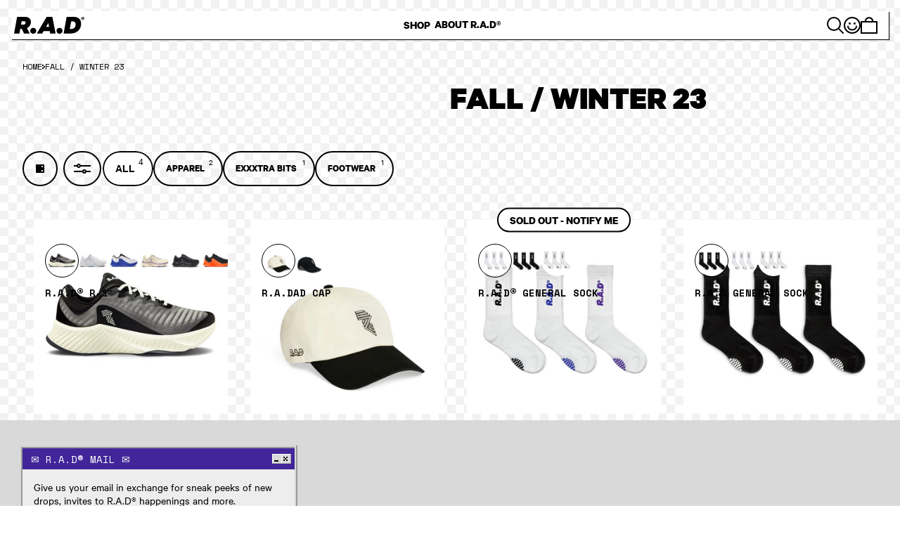

--- FILE ---
content_type: text/html; charset=utf-8
request_url: https://rad-global.com/collections/fall-winter-23
body_size: 50720
content:
<!doctype html>
<html class="no-js" lang="en">
  <head>
<script src="https://sapi.negate.io/script/Micp31wg9eOJd0EWDGh5Jg==?shop=r-a-d-future.myshopify.com"></script>
  <!--LOOMI SDK-->
<!--DO NOT EDIT-->
<link rel="preconnect"  href="https://live.visually-io.com/" crossorigin>
<link rel="dns-prefetch" href="https://live.visually-io.com/">
<script>
(()=> {
    const env = 2;
    var store = "r-a-d-future.myshopify.com";
    var alias = store.replace(".myshopify.com", "").replaceAll("-", "_").toUpperCase();
    var jitsuKey =  "js.57958203571";
    window.loomi_ctx = {...(window.loomi_ctx || {}),storeAlias:alias,jitsuKey,env};
    
    
	
})()
</script>
<link href="https://live.visually-io.com/widgets/vsly-preact.min.js?k=js.57958203571&e=2&s=R_A_D_FUTURE" rel="preload" as="script">
<script type="text/javascript" src="https://live.visually-io.com/widgets/vsly-preact.min.js?k=js.57958203571&e=2&s=R_A_D_FUTURE"></script>
<link href="https://live.visually-io.com/cf/R_A_D_FUTURE.js" rel="preload" as="script">
<link href="https://live.visually-io.com/v/visually.js" rel="preload" as="script">
<script type="text/javascript" src="https://live.visually-io.com/cf/R_A_D_FUTURE.js"></script>
<script type="text/javascript" src="https://live.visually-io.com/v/visually.js"></script>
<script defer type="text/javascript" src="https://live.visually-io.com/v/visually-a.js"></script>
<!--LOOMI SDK-->



    <meta charset="utf-8">
    <meta http-equiv="X-UA-Compatible" content="IE=edge">
    <meta name="viewport" content="width=device-width,initial-scale=1.0, maximum-scale=1.0, user-scalable=no">
    <meta name="theme-color" content="">
    <link rel="canonical" href="https://rad-global.com/collections/fall-winter-23">
    <link rel="preconnect" href="https://cdn.shopify.com" crossorigin><link rel="icon" type="image/png" href="//rad-global.com/cdn/shop/files/RAD_favicon_03.png?crop=center&height=32&v=1641391620&width=32"><title>
      Fall / Winter 23
 &ndash; R.A.D®</title>

    

    

<meta property="og:site_name" content="R.A.D®">
<meta property="og:url" content="https://rad-global.com/collections/fall-winter-23">
<meta property="og:title" content="Fall / Winter 23">
<meta property="og:type" content="website">
<meta property="og:description" content="R.A.D® is built on the belief that training is the foundation of success in any athletic pursuit. We are dedicated to providing those who train with best-in-class performance footwear."><meta property="og:image" content="https://rad-global.com/cdn/shop/files/LINK_SHARING_RAD.png?v=1750953791">
  <meta property="og:image:secure_url" content="https://rad-global.com/cdn/shop/files/LINK_SHARING_RAD.png?v=1750953791">
  <meta property="og:image:width" content="1200">
  <meta property="og:image:height" content="628"><meta name="twitter:card" content="summary_large_image">
<meta name="twitter:title" content="Fall / Winter 23">
<meta name="twitter:description" content="R.A.D® is built on the belief that training is the foundation of success in any athletic pursuit. We are dedicated to providing those who train with best-in-class performance footwear.">






<style data-shopify>
  
  
    @font-face {
      font-family: 'Calibre';
      src: url(//rad-global.com/cdn/shop/files/calibre-bold-italic.woff2?v=5748227693385358598) format('woff2'),
          url(//rad-global.com/cdn/shop/files/calibre-bold-italic.woff?v=13706102905827572134) format('woff');
      font-weight: 700;
      font-style: italic;
      font-display: swap;
    }
  
    @font-face {
      font-family: 'Calibre';
      src: url(//rad-global.com/cdn/shop/files/calibre-black.woff2?v=14413564834701058473) format('woff2'),
          url(//rad-global.com/cdn/shop/files/calibre-black.woff?v=4439401214813701245) format('woff');
      font-weight: 900;
      font-style: normal;
      font-display: swap;
    }
  
    @font-face {
      font-family: 'Calibre';
      src: url(//rad-global.com/cdn/shop/files/calibre-bold.woff2?v=5350733681108122134) format('woff2'),
          url(//rad-global.com/cdn/shop/files/calibre-bold.woff?v=16508760224085130556) format('woff');
      font-weight: 700;
      font-style: normal;
      font-display: swap;
    }
  
    @font-face {
      font-family: 'Calibre';
      src: url(//rad-global.com/cdn/shop/files/calibre-regular.woff2?v=15877763600554942191) format('woff2'),
          url(//rad-global.com/cdn/shop/files/calibre-regular.woff?v=4546124010818898986) format('woff');
      font-weight: 400;
      font-style: normal;
      font-display: swap;
    }
  
    @font-face {
      font-family: 'PP Mondwest';
      src: url(//rad-global.com/cdn/shop/files/PPMondwest-Regular.woff2?v=15097406149878594501) format('woff2'),
          url(//rad-global.com/cdn/shop/files/PPMondwest-Regular.woff?v=15309095642491764712) format('woff');
      font-weight: 400;
      font-style: normal;
      font-display: swap;
    }
  
    @font-face {
      font-family: 'Space Mono';
      src: url(//rad-global.com/cdn/shop/files/SpaceMono-Regular.woff2?v=16829643118302955385) format('woff2'),
          url(//rad-global.com/cdn/shop/files/SpaceMono-Regular.woff?v=6968803640791589701) format('woff');
      font-weight: 400;
      font-style: normal;
      font-display: swap;
    }
  


  :root {
    

    --duration-short: 100ms;
    --duration-default: 200ms;
    --duration-medium: 350ms;
    --duration-long: 500ms;
    --duration-extreme: 1000ms;

    

    --font-body-scale: 1;
    --font-heading-scale: 1;

    --text-size-7xl: 12.8rem;
    --text-size-6xl: 6.4rem;
    --text-size-5-5xl: 5.6rem;
    --text-size-5xl: 4.8rem;
    --text-size-4xl: 4rem;
    --text-size-3xl: 3.2rem;
    --text-size-2xl: 2.4rem;
    --text-size-xl: 1.8rem;
    --text-size-lg: 1.6rem;
    --text-size-medium: 2rem;
    --text-size-base: 1.8rem;
    --text-size-s: 1.6rem;
    --text-size-xs: 1.6rem;
    --text-size-xxs: 1.4rem;
    --text-size-3xs: 1.2rem;

    --font-weight-normal: 400;
    --font-weight-medium: 500;
    --font-weight-bold: 700;
    --font-weight-heavy: 900;

    --font-style-normal: normal;
    --font-style-italic: italic;
    --font-style-oblique: oblique;
    --font-style-initial: initial;
    --font-style-inherit: inherit;

    --font-body-family: Calibre, Helvetica, Arial, sans-serif;
    --font-body-style: var(--font-style-normal);
    --font-body-weight: var(--font-weight-normal);
    --font-body-weight-bold: var(--font-weight-normal);

    --font-heading-family: ;
    --font-heading-style: var(--font-style-normal);
    --font-heading-weight: var(--font-weight-heavy);

    --font-lead-family: Space Mono, Helvetica, Arial, sans-serif;
    --font-lead-style: var(--font-style-normal);
    --font-lead-weight: var(--font-weight-normal);

    --font-pixelated-family: PP Mondwest, Helvetica, Arial, sans-serif;
    --font-pixelated-style: var(--font-style-normal);
    --font-pixelated-weight: var(--font-weight-normal);

    

    --tracking-tighter: -0.025rem;
    --tracking-tight:  -0.015rem;
    --tracking-normal: 0;
    --tracking-wide: 0.06rem;
    --tracking-wider: 0.11rem;
    --tracking-extra-wide: 1.3px;

    

    --leading-none: 0;

    --leading-tighter: 0.6;
    --leading-tight: 0.9;
    --leading-normal: 1.0;
    --leading-loose: 1.2;
    --leading-looser: 1.5;

    

    --layout-space--40: -8.0rem;
    --layout-space--32: -6.4rem;
    --layout-space--24: -4.8rem;
    --layout-space--20: -4.0rem;
    --layout-space--4: -0.8rem;
    --layout-space-1: 0.2rem;
    --layout-space-2: 0.4rem;
    --layout-space-3: 0.6rem;
    --layout-space-4: 0.8rem;
    --layout-space-5: 1.0rem;
    --layout-space-6: 1.2rem;
    --layout-space-7: 1.4rem;
    --layout-space-8: 1.6rem;
    --layout-space-9: 1.8rem;
    --layout-space-10: 2.0rem;
    --layout-space-11: 2.2rem;
    --layout-space-12: 2.4rem;
    --layout-space-14: 2.8rem;
    --layout-space-15: 3.0rem;
    --layout-space-16: 3.2rem;
    --layout-space-17: 3.4rem;
    --layout-space-18: 3.6rem;
    --layout-space-19: 3.8rem;
    --layout-space-20: 4.0rem;
    --layout-space-22: 4.4rem;
    --layout-space-24: 4.8rem;
    --layout-space-25: 5.0rem;
    --layout-space-30: 6.0rem;
    --layout-space-32: 6.4rem;
    --layout-space-36: 7.2rem;
    --layout-space-40: 8.0rem;
    --layout-space-45: 9.0rem;
    --layout-space-48: 9.6rem;
    --layout-space-60: 12.0rem;
    --layout-space-61: 12.8rem;
    --layout-space-62: 13.6rem;

    --layout-space-offset-0: 0.3rem;
    --layout-space-offset-1: 0.5rem;
    --layout-space-offset-2: 1.0rem;
    --layout-space-offset-3: 1.5rem;
    --layout-space-offset-4: 2.0rem;
    --layout-space-offset-5: 2.5rem;
    --layout-space-offset-6: 3.0rem;
    --layout-space-offset-7: 3.5rem;
    --layout-space-offset-8: 4.0rem;
    --layout-space-offset-9: 4.5rem;
    --layout-space-offset-10: 5.0rem;
    --layout-space-offset-11: 5.5rem;

    --layout-space-pixel: 1px;

    --logo-width: 23.2rem;

    --drawer-width: 50rem;


    --page-width: 120rem;
    
      --page-width: 100%;
    
    --page-width-margin: 0rem;

    --layout-max-width: 120rem;
    --layout-max-width-narrow: 75rem;
    --layout-max-width-wide:  180rem;

    --padding-sections-desktop: var(--layout-space-16);
    --padding-sections-mobile: var(--layout-space-8);

    --grid-desktop-vertical-spacing: var(--layout-space-16);
    --grid-desktop-horizontal-spacing: var(--layout-space-8);
    --grid-mobile-vertical-spacing: var(--layout-space-8);
    --grid-mobile-horizontal-spacing: var(--layout-space-8);

    --hero-banner-blog-mobile: 33rem;
    --hero-banner-blog: 66rem;
    --hero-banner-mobile: 39rem;
    --hero-banner: 72rem;

    --overlay-blur-value: 5px;
    --overlay-blur-background-value: rgba(var(--color-foreground), 0.3);

    --header-height: 64px;
    --announcement-bar-height: 24px;
    --header-and-announcement-bar-height: calc(var(--header-height) + var(--announcement-bar-height));

    
    --mini-cart-top: 0rem;
    --mini-cart-top-template: var(--mini-cart-top) + var(--header-height) + var(--layout-space-6);
    --mini-cart-top-calculated: var(--mini-cart-top) + var(--header-height) + var(--layout-space-6);
    --mini-cart-max-height-template: 100dvh - var(--header-height) - var(--mini-cart-top) - var(--layout-space-12);
    --mini-cart-max-height: 100dvh - var(--header-height) - var(--mini-cart-top) - var(--layout-space-12);

    

    /* Shopify Set Colours ( /settings/branding ) add more if needed and match your design system*/
    
      --color-primary-foreground: 0, 0, 0;
      --color-primary-background: 255, 255, 255;

      --color-secondary-foreground: 0, 0, 0;
      --color-secondary-background: 218, 255, 151;

      --color-tertiary-foreground: var(--color-primary-background);
      --color-tertiary-background: 66, 38, 153;
    
    /* End of Shopify Set Colours */

    /* Shadow Colours */

    --color-shadow-grey-light: 217, 217, 217;
    --color-shadow-grey-dark: 153, 153, 153;

    /* windows style boxes variables */
      --win-border-light: var(--color-shadow-grey-light);
      --win-border-dark: var(--color-shadow-grey-dark);
      --win-background: 237, 237, 237;
      --win-button-background: var(--color-shadow-grey-light);
      --win-button-border-light: 255, 255, 255;
      --win-button-border-dark: 175, 175, 175;
    /* end-of windows style boxes variables */

    --color-404: 0 0 255;

    /* End of Shadow Colours */

    --color-base-dark: var(--color-primary-foreground);
    --color-base-light: var(--color-primary-background);

    --color-base-text: var(--color-base-dark);
    --color-shadow: var(--color-base-dark);

    --color-base-background: var(--color-base-light);
    --color-base-brand: var(--color-base-dark);

    --color-base-brand-secondary: var(--color-secondary-background);
    --color-base-brand-tertiary: var(--color-tertiary-background);

    --color-base-solid-button-labels: var(--color-base-light);
    --color-base-outline-button-labels: var(--color-base-dark);

    --color-border: var(--color-base-dark);
    --color-table-border: var(--color-base-dark);

    --payment-terms-background-color: var(--color-base-light);

    --color-base-brand-error: 192, 0, 0;

    --color-icons: var(--color-base-dark);

    --checkbox-background: var(--color-base-dark);
    --checkbox-foreground: var(--color-base-light);

    --color-off-white: 237, 237, 237;

    --header-icon-colour: var(--color-base-dark);

    

    --badge-corner-radius: 0rem;

    --media-padding: 0rem;
    --media-border-opacity: 0.2;
    --media-border-width: var(--layout-space-pixel);
    --media-radius: 0rem;
    --media-shadow-opacity: 0;
    --media-shadow-horizontal-offset: 0;
    --media-shadow-vertical-offset: 0;
    --media-shadow-blur-radius: 0;
    --media-shadow-visible: 0;

    --card-image-padding: 0rem;
    --card-corner-radius: 0rem;
    --card-text-alignment: left;
    --card-border-width: 0rem;
    --card-border-opacity: 0;
    --card-shadow-opacity: 0;
    --card-shadow-visible: 0;
    --card-shadow-horizontal-offset: 0rem;
    --card-shadow-vertical-offset: 0rem;
    --card-shadow-blur-radius: 0rem;



    --popup-border-width: var(--layout-space-pixel);
    --popup-border-opacity: 0.1;
    --popup-corner-radius: 0rem;
    --popup-shadow-opacity: 0;
    --popup-shadow-horizontal-offset: 0rem;
    --popup-shadow-vertical-offset: 0rem;
    --popup-shadow-blur-radius: 0rem;

    --drawer-border-width: var(--layout-space-pixel);
    --drawer-border-opacity: 0.1;
    --drawer-shadow-opacity: 0;
    --drawer-shadow-horizontal-offset: 0rem;
    --drawer-shadow-vertical-offset: 0rem;
    --drawer-shadow-blur-radius: 0rem;

    --buttons-radius: 2.5rem;
    --buttons-radius-outset: 0;
    --buttons-border-width: var(--layout-space-1);
    --buttons-border-opacity: 0.0;
    --buttons-shadow-opacity: 0.0;
    --buttons-shadow-visible: 0;
    --buttons-shadow-horizontal-offset: 0rem;
    --buttons-shadow-vertical-offset: 0rem;
    --buttons-shadow-blur-radius: 0rem;
    --buttons-border-offset: 0rem;

    --inputs-radius: 0;
    --inputs-border-width: var(--layout-space-pixel);
    --inputs-border-opacity: 0.55;
    --inputs-shadow-opacity: 0;
    --inputs-shadow-horizontal-offset: 0rem;
    --inputs-margin-offset: 0rem;
    --inputs-shadow-vertical-offset: 0rem;
    --inputs-shadow-blur-radius: 0rem;
    --inputs-radius-outset: 0rem;

    --variant-pills-radius: var(--layout-space-8);
    --variant-pills-border-width: var(--layout-space-pixel);
    --variant-pills-border-opacity: 0.55;
    --variant-pills-shadow-opacity: 0;
    --variant-pills-shadow-horizontal-offset: 0rem;
    --variant-pills-shadow-vertical-offset: 0rem;
    --variant-pills-shadow-blur-radius: 0rem;

    --product-card--image-aspect-ratio: 1;
  }

  *,
  *::before,
  *::after {
    box-sizing: inherit;
  }

  html {
    box-sizing: border-box;
    font-size: calc(var(--font-body-scale) * 62.5%);
    height: 100%;
  }

  body {
    display: grid;
    grid-template-rows: auto auto 1fr auto;
    grid-template-columns: 100%;
    min-height: 100%;
    margin: 0;
    font-size: var(--text-size-base);
    letter-spacing: var(--tracking-normal);
    line-height: var(--leading-loose);
    font-family: var(--font-body-family);
    font-style: var(--font-body-style);
    font-weight: var(--font-body-weight);
  }

  @media screen and (max-device-width: 480px){
    body {
      -webkit-text-size-adjust: 100%;
    }
  }

  .drawer:not(.animate) {
    visibility: hidden;
    height:0;
  }

  .color-base-brand {
    --color-button: var(--color-base-brand);
    --color-button-text: var(--color-base-light);
    --color-foreground: var(--color-base-brand);
    --color-background: var(--color-base-brand);
    --color-card-hover: var(--color-base-solid-button-labels);
    --grid-background-color: var(--color-base-brand);
    --text-color: var(--color-base-brand);
  }

  .color-base-brand.button--secondary {
    --color-button-text: var(--color-base-brand);
    --color-button: transparent;
    --color-button-border-color: var(--color-base-brand);
  }

  .bg-base-brand {
    background-color: rgb(var(--color-base-brand));
  }

  .color-base-brand {
    --color-button: var(--color-base-brand);
    --color-button-text: var(--color-base-light);
    --color-foreground: var(--color-base-brand);
    --color-background: var(--color-base-brand);
    --color-card-hover: var(--color-base-solid-button-labels);
    --grid-background-color: var(--color-base-brand);
    --text-color: var(--color-base-brand);
  }

  .color-base-brand.button--secondary {
    --color-button-text: var(--color-base-brand);
    --color-button: transparent;
    --color-button-border-color: var(--color-base-brand);
  }

  .bg-base-brand {
    background-color: rgb(var(--color-base-brand));
  }

  
</style>


  
    <link rel="preload" as="font" href="//rad-global.com/cdn/shop/files/calibre-bold-italic.woff2?v=5748227693385358598" type="font/woff2" crossorigin>
    <link rel="preload" as="font" href="//rad-global.com/cdn/shop/files/calibre-bold-italic.woff?v=13706102905827572134" type="font/woff" crossorigin>
  
    <link rel="preload" as="font" href="//rad-global.com/cdn/shop/files/calibre-black.woff2?v=14413564834701058473" type="font/woff2" crossorigin>
    <link rel="preload" as="font" href="//rad-global.com/cdn/shop/files/calibre-black.woff?v=4439401214813701245" type="font/woff" crossorigin>
  
    <link rel="preload" as="font" href="//rad-global.com/cdn/shop/files/calibre-bold.woff2?v=5350733681108122134" type="font/woff2" crossorigin>
    <link rel="preload" as="font" href="//rad-global.com/cdn/shop/files/calibre-bold.woff?v=16508760224085130556" type="font/woff" crossorigin>
  
    <link rel="preload" as="font" href="//rad-global.com/cdn/shop/files/calibre-regular.woff2?v=15877763600554942191" type="font/woff2" crossorigin>
    <link rel="preload" as="font" href="//rad-global.com/cdn/shop/files/calibre-regular.woff?v=4546124010818898986" type="font/woff" crossorigin>
  
    <link rel="preload" as="font" href="//rad-global.com/cdn/shop/files/PPMondwest-Regular.woff2?v=15097406149878594501" type="font/woff2" crossorigin>
    <link rel="preload" as="font" href="//rad-global.com/cdn/shop/files/PPMondwest-Regular.woff?v=15309095642491764712" type="font/woff" crossorigin>
  
    <link rel="preload" as="font" href="//rad-global.com/cdn/shop/files/SpaceMono-Regular.woff2?v=16829643118302955385" type="font/woff2" crossorigin>
    <link rel="preload" as="font" href="//rad-global.com/cdn/shop/files/SpaceMono-Regular.woff?v=6968803640791589701" type="font/woff" crossorigin>
  

<link href="//rad-global.com/cdn/shop/t/90/assets/base.css?v=47368219400252940241757673920" rel="stylesheet" type="text/css" media="all" />

    <link href="//rad-global.com/cdn/shop/t/90/assets/component-product-card.css?v=40167324142697106381753256858" rel="stylesheet" as="style" fetchpriority="high">

    <link href="//rad-global.com/cdn/shop/t/90/assets/additional.css?v=9053518382326536061757673919" rel="preload" as="style" onload="this.rel='stylesheet'" fetchpriority="low">
    <noscript><link rel="stylesheet" href="//rad-global.com/cdn/shop/t/90/assets/additional.css?v=9053518382326536061757673919"></noscript>

    <link href="//rad-global.com/cdn/shop/t/90/assets/search-modal.css?v=111700189875249938881737480951" rel="preload" as="style" onload="this.rel='stylesheet'" fetchpriority="low">
    <noscript><link rel="stylesheet" href="//rad-global.com/cdn/shop/t/90/assets/search-modal.css?v=111700189875249938881737480951"></noscript>

    <link href="//rad-global.com/cdn/shop/t/90/assets/component-slider.css?v=88933463329557910531737480951" rel="preload" as="style" onload="this.rel='stylesheet'" fetchpriority="low">
    <noscript><link rel="stylesheet" href="//rad-global.com/cdn/shop/t/90/assets/component-slider.css?v=88933463329557910531737480951"></noscript>

    <link href="//rad-global.com/cdn/shop/t/90/assets/component-slideshow.css?v=142504406554062260971737480952" rel="preload" as="style" onload="this.rel='stylesheet'" fetchpriority="low">
    <noscript><link rel="stylesheet" href="//rad-global.com/cdn/shop/t/90/assets/component-slideshow.css?v=142504406554062260971737480952"></noscript>

    <link href="//rad-global.com/cdn/shop/t/90/assets/ua_size-guide.css?v=4015385473416114241757673926" rel="preload" as="style" onload="this.rel='stylesheet'" fetchpriority="low">
    <noscript><link rel="stylesheet" href="//rad-global.com/cdn/shop/t/90/assets/ua_size-guide.css?v=4015385473416114241757673926"></noscript>

    

    

    
      <link href="//rad-global.com/cdn/shop/t/90/assets/component-predictive-search.css?v=10405075440390287271739791151" rel="preload" as="style" onload="this.rel='stylesheet'" fetchpriority="low">
      <noscript><link rel="stylesheet" href="//rad-global.com/cdn/shop/t/90/assets/component-predictive-search.css?v=10405075440390287271739791151"></noscript>
    

    
      <link href="//rad-global.com/cdn/shop/t/90/assets/klaviyo.css?v=179410494615572584441737480951" rel="preload" as="style" onload="this.rel='stylesheet'" fetchpriority="high">
      <noscript><link rel="stylesheet" href="//rad-global.com/cdn/shop/t/90/assets/klaviyo.css?v=179410494615572584441737480951"></noscript>
    

    <script src="//rad-global.com/cdn/shop/t/90/assets/constants.js?v=158563610161624409731737480951" defer="defer" fetchpriority="low"></script>
    <script src="//rad-global.com/cdn/shop/t/90/assets/pubsub.js?v=158357773527763999511737480952" defer="defer" fetchpriority="low"></script>
    <script src="//rad-global.com/cdn/shop/t/90/assets/dev-tools.js?v=80005895256945639441737480951" defer="defer" fetchpriority="low"></script>
    <script src="//rad-global.com/cdn/shop/t/90/assets/global.js?v=60129386841044326031757673922" defer="defer" fetchpriority="low"></script>
    <script src="//rad-global.com/cdn/shop/t/90/assets/global-components.js?v=158983564434828880441757673921" defer="defer" fetchpriority="low"></script>
    <script src="//rad-global.com/cdn/shop/t/90/assets/drawer.js?v=163753739745723113841737480951" defer="defer" fetchpriority="low"></script>
    <script src="//rad-global.com/cdn/shop/t/90/assets/cart.js?v=119340900170921995271746613478" defer="defer" fetchpriority="low"></script>
    <script src="//rad-global.com/cdn/shop/t/90/assets/article-card.js?v=68876438439415520081757673920" defer="defer"></script>
    <script src="//rad-global.com/cdn/shop/t/90/assets/quick-add-form.js?v=6902458003480225551737480950" defer="defer"></script>

    <script>window.performance && window.performance.mark && window.performance.mark('shopify.content_for_header.start');</script><meta name="facebook-domain-verification" content="a4z042toow1rgx6y48fk5tlihh4e5v">
<meta name="google-site-verification" content="UxOl_uSojT7_wT2ugBJjxYbyQuW0mL0JGlmvWZjLHqU">
<meta id="shopify-digital-wallet" name="shopify-digital-wallet" content="/57958203571/digital_wallets/dialog">
<meta name="shopify-checkout-api-token" content="5326c236a21d3e401b6b09ad8f5b23c7">
<link rel="alternate" type="application/atom+xml" title="Feed" href="/collections/fall-winter-23.atom" />
<link rel="alternate" type="application/json+oembed" href="https://rad-global.com/collections/fall-winter-23.oembed">
<script async="async" src="/checkouts/internal/preloads.js?locale=en-US"></script>
<link rel="preconnect" href="https://shop.app" crossorigin="anonymous">
<script async="async" src="https://shop.app/checkouts/internal/preloads.js?locale=en-US&shop_id=57958203571" crossorigin="anonymous"></script>
<script id="apple-pay-shop-capabilities" type="application/json">{"shopId":57958203571,"countryCode":"US","currencyCode":"USD","merchantCapabilities":["supports3DS"],"merchantId":"gid:\/\/shopify\/Shop\/57958203571","merchantName":"R.A.D®","requiredBillingContactFields":["postalAddress","email","phone"],"requiredShippingContactFields":["postalAddress","email","phone"],"shippingType":"shipping","supportedNetworks":["visa","masterCard","amex","discover","elo","jcb"],"total":{"type":"pending","label":"R.A.D®","amount":"1.00"},"shopifyPaymentsEnabled":true,"supportsSubscriptions":true}</script>
<script id="shopify-features" type="application/json">{"accessToken":"5326c236a21d3e401b6b09ad8f5b23c7","betas":["rich-media-storefront-analytics"],"domain":"rad-global.com","predictiveSearch":true,"shopId":57958203571,"locale":"en"}</script>
<script>var Shopify = Shopify || {};
Shopify.shop = "r-a-d-future.myshopify.com";
Shopify.locale = "en";
Shopify.currency = {"active":"USD","rate":"1.0"};
Shopify.country = "US";
Shopify.theme = {"name":"rad-global\/production\/us","id":143362654387,"schema_name":"Underscore","schema_version":"2.3.0","theme_store_id":null,"role":"main"};
Shopify.theme.handle = "null";
Shopify.theme.style = {"id":null,"handle":null};
Shopify.cdnHost = "rad-global.com/cdn";
Shopify.routes = Shopify.routes || {};
Shopify.routes.root = "/";</script>
<script type="module">!function(o){(o.Shopify=o.Shopify||{}).modules=!0}(window);</script>
<script>!function(o){function n(){var o=[];function n(){o.push(Array.prototype.slice.apply(arguments))}return n.q=o,n}var t=o.Shopify=o.Shopify||{};t.loadFeatures=n(),t.autoloadFeatures=n()}(window);</script>
<script>
  window.ShopifyPay = window.ShopifyPay || {};
  window.ShopifyPay.apiHost = "shop.app\/pay";
  window.ShopifyPay.redirectState = null;
</script>
<script id="shop-js-analytics" type="application/json">{"pageType":"collection"}</script>
<script defer="defer" async type="module" src="//rad-global.com/cdn/shopifycloud/shop-js/modules/v2/client.init-shop-cart-sync_DlSlHazZ.en.esm.js"></script>
<script defer="defer" async type="module" src="//rad-global.com/cdn/shopifycloud/shop-js/modules/v2/chunk.common_D16XZWos.esm.js"></script>
<script type="module">
  await import("//rad-global.com/cdn/shopifycloud/shop-js/modules/v2/client.init-shop-cart-sync_DlSlHazZ.en.esm.js");
await import("//rad-global.com/cdn/shopifycloud/shop-js/modules/v2/chunk.common_D16XZWos.esm.js");

  window.Shopify.SignInWithShop?.initShopCartSync?.({"fedCMEnabled":true,"windoidEnabled":true});

</script>
<script>
  window.Shopify = window.Shopify || {};
  if (!window.Shopify.featureAssets) window.Shopify.featureAssets = {};
  window.Shopify.featureAssets['shop-js'] = {"shop-cart-sync":["modules/v2/client.shop-cart-sync_DKWYiEUO.en.esm.js","modules/v2/chunk.common_D16XZWos.esm.js"],"init-fed-cm":["modules/v2/client.init-fed-cm_vfPMjZAC.en.esm.js","modules/v2/chunk.common_D16XZWos.esm.js"],"init-shop-email-lookup-coordinator":["modules/v2/client.init-shop-email-lookup-coordinator_CR38P6MB.en.esm.js","modules/v2/chunk.common_D16XZWos.esm.js"],"init-shop-cart-sync":["modules/v2/client.init-shop-cart-sync_DlSlHazZ.en.esm.js","modules/v2/chunk.common_D16XZWos.esm.js"],"shop-cash-offers":["modules/v2/client.shop-cash-offers_CJw4IQ6B.en.esm.js","modules/v2/chunk.common_D16XZWos.esm.js","modules/v2/chunk.modal_UwFWkumu.esm.js"],"shop-toast-manager":["modules/v2/client.shop-toast-manager_BY778Uv6.en.esm.js","modules/v2/chunk.common_D16XZWos.esm.js"],"init-windoid":["modules/v2/client.init-windoid_DVhZdEm3.en.esm.js","modules/v2/chunk.common_D16XZWos.esm.js"],"shop-button":["modules/v2/client.shop-button_D2ZzKUPa.en.esm.js","modules/v2/chunk.common_D16XZWos.esm.js"],"avatar":["modules/v2/client.avatar_BTnouDA3.en.esm.js"],"init-customer-accounts-sign-up":["modules/v2/client.init-customer-accounts-sign-up_CQZUmjGN.en.esm.js","modules/v2/client.shop-login-button_Cu5K-F7X.en.esm.js","modules/v2/chunk.common_D16XZWos.esm.js","modules/v2/chunk.modal_UwFWkumu.esm.js"],"pay-button":["modules/v2/client.pay-button_CcBqbGU7.en.esm.js","modules/v2/chunk.common_D16XZWos.esm.js"],"init-shop-for-new-customer-accounts":["modules/v2/client.init-shop-for-new-customer-accounts_B5DR5JTE.en.esm.js","modules/v2/client.shop-login-button_Cu5K-F7X.en.esm.js","modules/v2/chunk.common_D16XZWos.esm.js","modules/v2/chunk.modal_UwFWkumu.esm.js"],"shop-login-button":["modules/v2/client.shop-login-button_Cu5K-F7X.en.esm.js","modules/v2/chunk.common_D16XZWos.esm.js","modules/v2/chunk.modal_UwFWkumu.esm.js"],"shop-follow-button":["modules/v2/client.shop-follow-button_BX8Slf17.en.esm.js","modules/v2/chunk.common_D16XZWos.esm.js","modules/v2/chunk.modal_UwFWkumu.esm.js"],"init-customer-accounts":["modules/v2/client.init-customer-accounts_DjKkmQ2w.en.esm.js","modules/v2/client.shop-login-button_Cu5K-F7X.en.esm.js","modules/v2/chunk.common_D16XZWos.esm.js","modules/v2/chunk.modal_UwFWkumu.esm.js"],"lead-capture":["modules/v2/client.lead-capture_ChWCg7nV.en.esm.js","modules/v2/chunk.common_D16XZWos.esm.js","modules/v2/chunk.modal_UwFWkumu.esm.js"],"checkout-modal":["modules/v2/client.checkout-modal_DPnpVyv-.en.esm.js","modules/v2/chunk.common_D16XZWos.esm.js","modules/v2/chunk.modal_UwFWkumu.esm.js"],"shop-login":["modules/v2/client.shop-login_leRXJtcZ.en.esm.js","modules/v2/chunk.common_D16XZWos.esm.js","modules/v2/chunk.modal_UwFWkumu.esm.js"],"payment-terms":["modules/v2/client.payment-terms_Bp9K0NXD.en.esm.js","modules/v2/chunk.common_D16XZWos.esm.js","modules/v2/chunk.modal_UwFWkumu.esm.js"]};
</script>
<script>(function() {
  var isLoaded = false;
  function asyncLoad() {
    if (isLoaded) return;
    isLoaded = true;
    var urls = ["https:\/\/config.gorgias.chat\/bundle-loader\/01GYCCWF6RHBTTMJKSVXAD5R8B?source=shopify1click\u0026shop=r-a-d-future.myshopify.com","https:\/\/dr4qe3ddw9y32.cloudfront.net\/awin-shopify-integration-code.js?aid=107359\u0026v=shopifyApp_4.6.2\u0026ts=1730884065170\u0026shop=r-a-d-future.myshopify.com","https:\/\/cdn.9gtb.com\/loader.js?g_cvt_id=e7f7f5b4-9817-40b7-a54b-0052978654ba\u0026shop=r-a-d-future.myshopify.com"];
    for (var i = 0; i < urls.length; i++) {
      var s = document.createElement('script');
      s.type = 'text/javascript';
      s.async = true;
      s.src = urls[i];
      var x = document.getElementsByTagName('script')[0];
      x.parentNode.insertBefore(s, x);
    }
  };
  if(window.attachEvent) {
    window.attachEvent('onload', asyncLoad);
  } else {
    window.addEventListener('load', asyncLoad, false);
  }
})();</script>
<script id="__st">var __st={"a":57958203571,"offset":-18000,"reqid":"30178d2b-52d1-43f6-93e4-b2fc1d4551a4-1768594871","pageurl":"rad-global.com\/collections\/fall-winter-23","u":"4403862912da","p":"collection","rtyp":"collection","rid":299291410611};</script>
<script>window.ShopifyPaypalV4VisibilityTracking = true;</script>
<script id="captcha-bootstrap">!function(){'use strict';const t='contact',e='account',n='new_comment',o=[[t,t],['blogs',n],['comments',n],[t,'customer']],c=[[e,'customer_login'],[e,'guest_login'],[e,'recover_customer_password'],[e,'create_customer']],r=t=>t.map((([t,e])=>`form[action*='/${t}']:not([data-nocaptcha='true']) input[name='form_type'][value='${e}']`)).join(','),a=t=>()=>t?[...document.querySelectorAll(t)].map((t=>t.form)):[];function s(){const t=[...o],e=r(t);return a(e)}const i='password',u='form_key',d=['recaptcha-v3-token','g-recaptcha-response','h-captcha-response',i],f=()=>{try{return window.sessionStorage}catch{return}},m='__shopify_v',_=t=>t.elements[u];function p(t,e,n=!1){try{const o=window.sessionStorage,c=JSON.parse(o.getItem(e)),{data:r}=function(t){const{data:e,action:n}=t;return t[m]||n?{data:e,action:n}:{data:t,action:n}}(c);for(const[e,n]of Object.entries(r))t.elements[e]&&(t.elements[e].value=n);n&&o.removeItem(e)}catch(o){console.error('form repopulation failed',{error:o})}}const l='form_type',E='cptcha';function T(t){t.dataset[E]=!0}const w=window,h=w.document,L='Shopify',v='ce_forms',y='captcha';let A=!1;((t,e)=>{const n=(g='f06e6c50-85a8-45c8-87d0-21a2b65856fe',I='https://cdn.shopify.com/shopifycloud/storefront-forms-hcaptcha/ce_storefront_forms_captcha_hcaptcha.v1.5.2.iife.js',D={infoText:'Protected by hCaptcha',privacyText:'Privacy',termsText:'Terms'},(t,e,n)=>{const o=w[L][v],c=o.bindForm;if(c)return c(t,g,e,D).then(n);var r;o.q.push([[t,g,e,D],n]),r=I,A||(h.body.append(Object.assign(h.createElement('script'),{id:'captcha-provider',async:!0,src:r})),A=!0)});var g,I,D;w[L]=w[L]||{},w[L][v]=w[L][v]||{},w[L][v].q=[],w[L][y]=w[L][y]||{},w[L][y].protect=function(t,e){n(t,void 0,e),T(t)},Object.freeze(w[L][y]),function(t,e,n,w,h,L){const[v,y,A,g]=function(t,e,n){const i=e?o:[],u=t?c:[],d=[...i,...u],f=r(d),m=r(i),_=r(d.filter((([t,e])=>n.includes(e))));return[a(f),a(m),a(_),s()]}(w,h,L),I=t=>{const e=t.target;return e instanceof HTMLFormElement?e:e&&e.form},D=t=>v().includes(t);t.addEventListener('submit',(t=>{const e=I(t);if(!e)return;const n=D(e)&&!e.dataset.hcaptchaBound&&!e.dataset.recaptchaBound,o=_(e),c=g().includes(e)&&(!o||!o.value);(n||c)&&t.preventDefault(),c&&!n&&(function(t){try{if(!f())return;!function(t){const e=f();if(!e)return;const n=_(t);if(!n)return;const o=n.value;o&&e.removeItem(o)}(t);const e=Array.from(Array(32),(()=>Math.random().toString(36)[2])).join('');!function(t,e){_(t)||t.append(Object.assign(document.createElement('input'),{type:'hidden',name:u})),t.elements[u].value=e}(t,e),function(t,e){const n=f();if(!n)return;const o=[...t.querySelectorAll(`input[type='${i}']`)].map((({name:t})=>t)),c=[...d,...o],r={};for(const[a,s]of new FormData(t).entries())c.includes(a)||(r[a]=s);n.setItem(e,JSON.stringify({[m]:1,action:t.action,data:r}))}(t,e)}catch(e){console.error('failed to persist form',e)}}(e),e.submit())}));const S=(t,e)=>{t&&!t.dataset[E]&&(n(t,e.some((e=>e===t))),T(t))};for(const o of['focusin','change'])t.addEventListener(o,(t=>{const e=I(t);D(e)&&S(e,y())}));const B=e.get('form_key'),M=e.get(l),P=B&&M;t.addEventListener('DOMContentLoaded',(()=>{const t=y();if(P)for(const e of t)e.elements[l].value===M&&p(e,B);[...new Set([...A(),...v().filter((t=>'true'===t.dataset.shopifyCaptcha))])].forEach((e=>S(e,t)))}))}(h,new URLSearchParams(w.location.search),n,t,e,['guest_login'])})(!0,!0)}();</script>
<script integrity="sha256-4kQ18oKyAcykRKYeNunJcIwy7WH5gtpwJnB7kiuLZ1E=" data-source-attribution="shopify.loadfeatures" defer="defer" src="//rad-global.com/cdn/shopifycloud/storefront/assets/storefront/load_feature-a0a9edcb.js" crossorigin="anonymous"></script>
<script crossorigin="anonymous" defer="defer" src="//rad-global.com/cdn/shopifycloud/storefront/assets/shopify_pay/storefront-65b4c6d7.js?v=20250812"></script>
<script data-source-attribution="shopify.dynamic_checkout.dynamic.init">var Shopify=Shopify||{};Shopify.PaymentButton=Shopify.PaymentButton||{isStorefrontPortableWallets:!0,init:function(){window.Shopify.PaymentButton.init=function(){};var t=document.createElement("script");t.src="https://rad-global.com/cdn/shopifycloud/portable-wallets/latest/portable-wallets.en.js",t.type="module",document.head.appendChild(t)}};
</script>
<script data-source-attribution="shopify.dynamic_checkout.buyer_consent">
  function portableWalletsHideBuyerConsent(e){var t=document.getElementById("shopify-buyer-consent"),n=document.getElementById("shopify-subscription-policy-button");t&&n&&(t.classList.add("hidden"),t.setAttribute("aria-hidden","true"),n.removeEventListener("click",e))}function portableWalletsShowBuyerConsent(e){var t=document.getElementById("shopify-buyer-consent"),n=document.getElementById("shopify-subscription-policy-button");t&&n&&(t.classList.remove("hidden"),t.removeAttribute("aria-hidden"),n.addEventListener("click",e))}window.Shopify?.PaymentButton&&(window.Shopify.PaymentButton.hideBuyerConsent=portableWalletsHideBuyerConsent,window.Shopify.PaymentButton.showBuyerConsent=portableWalletsShowBuyerConsent);
</script>
<script data-source-attribution="shopify.dynamic_checkout.cart.bootstrap">document.addEventListener("DOMContentLoaded",(function(){function t(){return document.querySelector("shopify-accelerated-checkout-cart, shopify-accelerated-checkout")}if(t())Shopify.PaymentButton.init();else{new MutationObserver((function(e,n){t()&&(Shopify.PaymentButton.init(),n.disconnect())})).observe(document.body,{childList:!0,subtree:!0})}}));
</script>
<link id="shopify-accelerated-checkout-styles" rel="stylesheet" media="screen" href="https://rad-global.com/cdn/shopifycloud/portable-wallets/latest/accelerated-checkout-backwards-compat.css" crossorigin="anonymous">
<style id="shopify-accelerated-checkout-cart">
        #shopify-buyer-consent {
  margin-top: 1em;
  display: inline-block;
  width: 100%;
}

#shopify-buyer-consent.hidden {
  display: none;
}

#shopify-subscription-policy-button {
  background: none;
  border: none;
  padding: 0;
  text-decoration: underline;
  font-size: inherit;
  cursor: pointer;
}

#shopify-subscription-policy-button::before {
  box-shadow: none;
}

      </style>
<script id="sections-script" data-sections="ua_header" defer="defer" src="//rad-global.com/cdn/shop/t/90/compiled_assets/scripts.js?v=37584"></script>
<script>window.performance && window.performance.mark && window.performance.mark('shopify.content_for_header.end');</script>

    <style>

        /* TODO: Remove this */
        #preview-bar-iframe {
          display: none;
        }

    </style>

  <!-- BEGIN app block: shopify://apps/consentmo-gdpr/blocks/gdpr_cookie_consent/4fbe573f-a377-4fea-9801-3ee0858cae41 -->


<!-- END app block --><!-- BEGIN app block: shopify://apps/surecust-forms-lock/blocks/redirects/11b1d95b-f9a2-49ad-9a53-3d6a172a070d -->

	
		
			
			
			
		
	



<!-- END app block --><!-- BEGIN app block: shopify://apps/crazy-egg/blocks/app-embed/7ea73823-6ad9-4252-a63e-088397d54aed -->
  <script async src="https://script.crazyegg.com/pages/scripts/0127/5007.js"></script>



<!-- END app block --><!-- BEGIN app block: shopify://apps/klaviyo-email-marketing-sms/blocks/klaviyo-onsite-embed/2632fe16-c075-4321-a88b-50b567f42507 -->












  <script async src="https://static.klaviyo.com/onsite/js/TaEnUx/klaviyo.js?company_id=TaEnUx"></script>
  <script>!function(){if(!window.klaviyo){window._klOnsite=window._klOnsite||[];try{window.klaviyo=new Proxy({},{get:function(n,i){return"push"===i?function(){var n;(n=window._klOnsite).push.apply(n,arguments)}:function(){for(var n=arguments.length,o=new Array(n),w=0;w<n;w++)o[w]=arguments[w];var t="function"==typeof o[o.length-1]?o.pop():void 0,e=new Promise((function(n){window._klOnsite.push([i].concat(o,[function(i){t&&t(i),n(i)}]))}));return e}}})}catch(n){window.klaviyo=window.klaviyo||[],window.klaviyo.push=function(){var n;(n=window._klOnsite).push.apply(n,arguments)}}}}();</script>

  




  <script>
    window.klaviyoReviewsProductDesignMode = false
  </script>







<!-- END app block --><!-- BEGIN app block: shopify://apps/sortd-merchandiser/blocks/app-embed/5176d6ef-993f-4869-ba24-87a0a6bedcf9 -->


<script>
window.cmPercents = {
  'product_card_view': 100,
  'product_view': 100,
  'collection_view': 100,
  'product_add': 100,
  'enabled': true,
  'product_card_selector': '[role="main"] a[href*="/products"], #main a[href*="/products"], main a[href*="/products"], #shopify-section-collection-template a[href*="/products"], .collection-matrix.product-list a[href*="/products"]',
  'cart_url': '/cart',
  'store': 'r-a-d-future.myshopify.com',
  'submit': '[type="submit"]',
  'root_locale': '/',
  'root': '/',
  'collection_url': '/collections/fall-winter-23',
  'collection_handle': 'fall-winter-23',
  'collection_id': 299291410611,
  'permissions': 123,
};

window.cmTesting = {
  'tests': '[]',
  'collection_route': '/collections',
  'variantA': '',
  'variantB': '',
  'collection_handle': 'fall-winter-23',
  'canonical_enabled': false
};

if(!(window.cmPercents.permissions != 123 && sessionStorage.getItem('themePermissions') != 'true')) {
  sessionStorage.setItem('cmTests', window.cmTesting.tests);
}
</script>



<script>
var cmInserted=function(){"use strict";var m=100,t=!1,u="animationName",d="",n="Webkit Moz O ms Khtml".split(" "),e="",i=document.createElement("div"),s={strictlyNew:!0,timeout:20,addImportant:!1};if(i.style.animationName&&(t=!0),!1===t)for(var o=0;o<n.length;o++)if(void 0!==i.style[n[o]+"AnimationName"]){e=n[o],u=e+"AnimationName",d="-"+e.toLowerCase()+"-",t=!0;break}function c(t){return s.strictlyNew&&!0===t.QinsQ}function r(t,n){function e(t){t.animationName!==o&&t[u]!==o||c(t.target)||n(t.target)}var i,o="insQ_"+m++,r=s.addImportant?" !important":"";(i=document.createElement("style")).innerHTML="@"+d+"keyframes "+o+" {  from {  outline: 1px solid transparent  } to {  outline: 0px solid transparent }  }\n"+t+" { animation-duration: 0.001s"+r+"; animation-name: "+o+r+"; "+d+"animation-duration: 0.001s"+r+"; "+d+"animation-name: "+o+r+";  } ",document.head.appendChild(i);var a=setTimeout(function(){document.addEventListener("animationstart",e,!1),document.addEventListener("MSAnimationStart",e,!1),document.addEventListener("webkitAnimationStart",e,!1)},s.timeout);return{destroy:function(){clearTimeout(a),i&&(document.head.removeChild(i),i=null),document.removeEventListener("animationstart",e),document.removeEventListener("MSAnimationStart",e),document.removeEventListener("webkitAnimationStart",e)}}}function a(t){t.QinsQ=!0}function f(t){if(t)for(a(t),t=t.firstChild;t;t=t.nextSibling)void 0!==t&&1===t.nodeType&&f(t)}function l(t,n){var e,i=[],o=function(){clearTimeout(e),e=setTimeout(function(){i.forEach(f),n(i),i=[]},10)};return r(t,function(t){if(!c(t)){a(t);var n=function t(n){return c(n.parentNode)||"BODY"===n.nodeName?n:t(n.parentNode)}(t);i.indexOf(n)<0&&i.push(n),o()}})}function v(n){return!(!t||!n.match(/[^{}]/))&&(s.strictlyNew&&f(document.body),{every:function(t){return r(n,t)},summary:function(t){return l(n,t)}})}return v.config=function(t){for(var n in t)t.hasOwnProperty(n)&&(s[n]=t[n])},v}();"undefined"!=typeof module&&void 0!==module.exports&&(module.exports=cmInserted);
function cmX(){for(var e=(navigator.userAgent||"").toLowerCase(),t=[/bot/,/crawl/,/spider/,/slurp/,/curl/,/wget/,/python-requests/,/axios/,/feedfetcher/,/ia_archiver/,/facebookexternalhit/,/facebot/,/google web preview/,/googlebot/,/bingpreview/,/bingbot/,/duckduckbot/,/baiduspider/,/yandex/,/sogou/,/exabot/,/dotbot/,/msnbot/,/yahoo/,/adsbot/,/mediapartners google/,/developers google/,/embedly/,/quora link preview/,/rogerbot/,/applebot/,/tweetmemebot/,/ahrefsbot/,/semrush/,/mj12bot/,/uptimerobot/,/screamingfrog/,/pinterest/,/whatsapp/,/telegrambot/,/vkshare/,/slackbot/,/discordbot/,/flipboard/,/preview/,/phantomjs/,/headless/,/prerender/,/metauri/,/node-superagent/,/python-urllib/,/java\/[0-9\.]+/,/lighthouse/,/chrome-lighthouse/,/pagespeed/,/yadirectfetcher/,/mailru\//,/daum[ /]/,/gomezagent/,/pingdom/,/rigor/,/postman/,/firephp/,/wappalyzer/,/whatcms\//,/zgrab/,/webglance/,/webkit2png/,/analyzer/,/virtuoso/,/pageburst/,/gozilla\//,/cloudflare/,/cf-network/,/cf-edge/,/cf-connecting-ip/],r=0;r<t.length;r++)if(t[r].test(e))return!0;if(navigator.webdriver||!navigator.languages||0===navigator.languages.length||e.indexOf("headlesschrome")>=0||window._phantom||window.__nightmare||window.callPhantom)return!0;try{if("undefined"!=typeof screen&&window.innerHeight&&screen.height-window.innerHeight<0)return!0}catch(s){}return!1}class CMUtils{constructor(){}saveId(){window?.cmPercents?.collection_id&&sessionStorage.setItem("collectionReferrerId",JSON.stringify({[window.location.href.split("?")[0]]:window.cmPercents.collection_id}))}anyNotFoundIds(e,t){if(void 0!==t){for(let r=0;r<e.length;r++)if(!t[decodeURIComponent(e[r].split("/products/")[1])])return!0}return!1}fetchRedirectedURL(e){return new Promise((t,r)=>{let s=new XMLHttpRequest;s.open("GET",e,!0),s.onload=()=>{200===s.status?t(s.responseURL):r(Error("Failed to fetch redirected URL"))},s.onerror=()=>r(Error("Network error")),s.send()})}filteredProductCards(e,t,r){let s;try{s=JSON.parse(sessionStorage.getItem("viewedProductCards")||'{"cards":[]}')||{cards:[]}}catch(n){s={cards:[]}}let o=[...s.cards];e=[...new Set(e||[])];let i=e.filter(e=>{try{if(e&&e.includes("/products/")&&!s.cards.includes(e.split("/products/")[1].split("?")[0]))return o.push(e.split("/products/")[1].split("?")[0]),!0}catch(t){return!1}});if(sessionStorage.setItem("viewedProductCards",JSON.stringify({cards:o})),void 0!==t){let c=[],l=[];for(let a=0;a<i.length;a++){let d=void 0!==t?t[decodeURIComponent(i[a].split("/products/")[1])]:null;"undefined"!=typeof cmIds&&(d=d??(cmIds.find(e=>e[0]==i[a].split("/products/")[1])??[null,null])[1]),d?l.push(d):c.push(i[a])}return[c,l]}return[i,[]]}trackLinksInView(e,t){let r=new IntersectionObserver(e=>{e.forEach(e=>{e.intersectionRatio>0&&e?.target?.href&&t(e.target.href.replace(/^.*\/\/[^\/]+/,"").split("?")[0],r)})});r.observe(e)}productIdFromCollection(e=1){return new Promise(async(t,r)=>{let s=new XMLHttpRequest;if(!window.location.href){console.error("No location.href available");return}let n=window.location.href.split("?")[0];if(n&&window.cmPercents.root_locale!==window.cmPercents.root){let o;if(sessionStorage.getItem(`collection:${window.cmPercents.collection_url}`))n=sessionStorage.getItem(`collection:${window.cmPercents.collection_url}`);else{try{o=await this.fetchRedirectedURL("https://"+(window.location.host+window.cmPercents.root_locale+"/collections/"+window.cmPercents.collection_handle).replace("//","/"))}catch(i){console.error("Error fetching redirected URL:",i)}o&&(sessionStorage.setItem(`collection:${window.cmPercents.collection_url}`,o),n=o)}}n&&(s.open("GET",`${n}/products.json?limit=250${1!=e?`&page=${e}`:""}`,!0),s.responseType="json",s.onload=async function(){200===s.status&&s?.response?.products?t(s?.response?.products):t(null)},s.onerror=function(){t(null)},s.send())})}get collectionHandle(){let e=document.referrer.split("/");for(var t=0;t<e.length;t++)if("collections"==e[t]&&e.length>t+1)return e[t+1];return null}squashCart(e){let t={};return e.map(e=>t[e.product_id]=e.product_id in t?t[e.product_id]+e.quantity:e.quantity),t}findLineItemDifferences(e,t){let r={};for(let s in e)if(t.hasOwnProperty(s)){let n=e[s]-t[s];n>0&&(r[s]=n)}else r[s]=e[s];return r}get currentCart(){return new Promise((e,t)=>{let r=new XMLHttpRequest;r.open("GET",window.cmPercents.cart_url+".json",!0),r.responseType="json",r.onload=async function(){200===r.status?e(r?.response?.items):e(null)},r.onerror=function(){e(null)},r.send()})}}class CMCheckForTests{constructor(){this.tests=window?.cmPercents?.tests?JSON.parse(window.cmPercents.tests):[];try{this.#a()}catch(e){console.error("Error checking for tests:",e);try{document.body.classList.remove("cm-ab-hide")}catch(t){console.error("Error removing class cm-ab-hide:",t)}}}#b(){return Date.now().toString(36)+Math.random().toString(36).substr(2,25)+"-"+Math.floor(100*Math.random()+1)}#a(){let e=!1;if(window?.cmTesting?.tests&&window?.cmTesting?.collection_handle)try{let t=JSON.parse(window.cmTesting.tests);if(Array.isArray(t)&&t.length>0)for(let r=0;r<t.length;r++){let s=t[r],n=sessionStorage.getItem("sessionIdCm")||this.#b(),o=parseInt(n.split("-")[1])>50;if(sessionStorage.setItem("sessionIdCm",n),o&&s?.aHandle==window.cmTesting.collection_handle&&window.cmTesting?.variantB==s?.bHandle){if(!window.cmTesting?.variantB)return;if(window.cmTesting.canonical_enabled||!cmX()){let i=new URLSearchParams(window.location.search);if(i.has("cmread")){document.documentElement.classList.remove("cm-ab-hide");return}i.set("cmread","true"),e=!0,location.replace(window.cmTesting.collection_route+"/"+s?.bHandle+"?"+i.toString());return}}else if(s?.bHandle==window.cmCollectionHandle&&!o&&s?.aHandle==window.cmTesting.variantA){let c=new URLSearchParams(window.location.search);if(c.has("cmread"))return;c.set("cmread","true"),e=!0,location.replace(window.cmPercents.collection_route+"/"+s?.aHandle+"?"+c.toString());return}}}catch(l){console.error("Error parsing tests:",l)}finally{e||document.documentElement.classList.remove("cm-ab-hide")}}}const cmCheckForTests=new CMCheckForTests;class CMEventTracker{#c;#d;#e;#f;#g;#h;#i;#j;#k;#l;#m;#n;constructor(e,t){if(100==window.cmPercents.permissions&&"true"!=sessionStorage.getItem("themePermissions")||(this.#c=e,this.#m="https://us-central1-collection-merchandiser.cloudfunctions.net/event-tracking-trigger",this.#d=sessionStorage.getItem("sessionIdCm"),this.#f=new Date().toISOString(),this.#h=Shopify.shop||window?.cmPercents?.store,this.#i=[],this.#e={},this.collectionProducts,this.#k,this.#l=window?.cmPercents?.submit?document.querySelectorAll(window.cmPercents.submit):null,this.#d||(this.#d=this.#b(),sessionStorage.setItem("sessionIdCm",this.#d)),!this.#d))return;this.#g=new CMUtils,this.#g.saveId(),this.#n=1;try{this.#o()}catch(r){console.log(r)}}set setProductCardUrlsToSend(e){0==this.#i.length&&setTimeout(()=>{this.#p()},1750),this.#i.push(e)}async #p(){let a=!0;for(;this.#g.anyNotFoundIds(this.#i,this.#j)&&a;){let d=await this.#g.productIdFromCollection(this.#n);this.#n=this.#n+1;let u=Array.isArray(d)?d.reduce((e,t,r,s)=>(e[t.handle]=t.id,e),{}):{};0==Object.keys(u).length&&(a=!1),this.#j={...this.#j,...u}}let h=this.#g.filteredProductCards(this.#i,this.#j,this);h.length>0&&h[1].length>0&&this.#q("product_card_view",null,{ids:h[1],collection_id:window?.cmPercents?.collection_id||0,multiplier:parseFloat(100/window.cmPercents.product_card_view)}),this.#i=[]}async #o(){if(window?.cmPercents?.collection_id){let p=await this.#g.productIdFromCollection();this.#n=2,this.#j=Array.isArray(p)?p.reduce((e,t,r,s)=>(e[t.handle]=t.id,e),{}):{};let m=document.querySelectorAll(window.cmPercents.product_card_selector),g=e=>{this.#g.trackLinksInView(e,async(e,t)=>{t.disconnect(),this.setProductCardUrlsToSend=e})};m.forEach(e=>{g(e)}),cmInserted(window.cmPercents.product_card_selector).every(e=>{g(e)}),window.addEventListener("beforeunload",()=>{this.#p()})}}#b(){return Date.now().toString(36)+Math.random().toString(36).substr(2,25)+"-"+Math.floor(100*Math.random()+1)}#q(f,$,w){let b={event_type:f,timestamp:this.#f,session_id:this.#d,page_data:this.#e,store:this.#h};b.page_data={...b.page_data,...w},$&&(b.linkData=$);let y=new XMLHttpRequest;y.open("POST","purchase_to_product"!=f&&"product_purchase"!=f?this.#c:this.#m),y.setRequestHeader("Content-Type","application/json"),y.send(JSON.stringify(b))}#r(P){return new Promise(e=>{setTimeout(e,P)})}}"complete"===document.readyState?new CMEventTracker("https://cm-event-trigger-6deun5o54a-uw.a.run.app/event-tracking-trigger"):window.addEventListener("load",()=>{new CMEventTracker("https://cm-event-trigger-6deun5o54a-uw.a.run.app/event-tracking-trigger")});
</script>
<!-- END app block --><script src="https://cdn.shopify.com/extensions/019bc674-663b-77ec-9e3a-c17529fc9629/lockpro-448/assets/lockpro.js" type="text/javascript" defer="defer"></script>
<script src="https://cdn.shopify.com/extensions/019bc798-8961-78a8-a4e0-9b2049d94b6d/consentmo-gdpr-575/assets/consentmo_cookie_consent.js" type="text/javascript" defer="defer"></script>
<link href="https://monorail-edge.shopifysvc.com" rel="dns-prefetch">
<script>(function(){if ("sendBeacon" in navigator && "performance" in window) {try {var session_token_from_headers = performance.getEntriesByType('navigation')[0].serverTiming.find(x => x.name == '_s').description;} catch {var session_token_from_headers = undefined;}var session_cookie_matches = document.cookie.match(/_shopify_s=([^;]*)/);var session_token_from_cookie = session_cookie_matches && session_cookie_matches.length === 2 ? session_cookie_matches[1] : "";var session_token = session_token_from_headers || session_token_from_cookie || "";function handle_abandonment_event(e) {var entries = performance.getEntries().filter(function(entry) {return /monorail-edge.shopifysvc.com/.test(entry.name);});if (!window.abandonment_tracked && entries.length === 0) {window.abandonment_tracked = true;var currentMs = Date.now();var navigation_start = performance.timing.navigationStart;var payload = {shop_id: 57958203571,url: window.location.href,navigation_start,duration: currentMs - navigation_start,session_token,page_type: "collection"};window.navigator.sendBeacon("https://monorail-edge.shopifysvc.com/v1/produce", JSON.stringify({schema_id: "online_store_buyer_site_abandonment/1.1",payload: payload,metadata: {event_created_at_ms: currentMs,event_sent_at_ms: currentMs}}));}}window.addEventListener('pagehide', handle_abandonment_event);}}());</script>
<script id="web-pixels-manager-setup">(function e(e,d,r,n,o){if(void 0===o&&(o={}),!Boolean(null===(a=null===(i=window.Shopify)||void 0===i?void 0:i.analytics)||void 0===a?void 0:a.replayQueue)){var i,a;window.Shopify=window.Shopify||{};var t=window.Shopify;t.analytics=t.analytics||{};var s=t.analytics;s.replayQueue=[],s.publish=function(e,d,r){return s.replayQueue.push([e,d,r]),!0};try{self.performance.mark("wpm:start")}catch(e){}var l=function(){var e={modern:/Edge?\/(1{2}[4-9]|1[2-9]\d|[2-9]\d{2}|\d{4,})\.\d+(\.\d+|)|Firefox\/(1{2}[4-9]|1[2-9]\d|[2-9]\d{2}|\d{4,})\.\d+(\.\d+|)|Chrom(ium|e)\/(9{2}|\d{3,})\.\d+(\.\d+|)|(Maci|X1{2}).+ Version\/(15\.\d+|(1[6-9]|[2-9]\d|\d{3,})\.\d+)([,.]\d+|)( \(\w+\)|)( Mobile\/\w+|) Safari\/|Chrome.+OPR\/(9{2}|\d{3,})\.\d+\.\d+|(CPU[ +]OS|iPhone[ +]OS|CPU[ +]iPhone|CPU IPhone OS|CPU iPad OS)[ +]+(15[._]\d+|(1[6-9]|[2-9]\d|\d{3,})[._]\d+)([._]\d+|)|Android:?[ /-](13[3-9]|1[4-9]\d|[2-9]\d{2}|\d{4,})(\.\d+|)(\.\d+|)|Android.+Firefox\/(13[5-9]|1[4-9]\d|[2-9]\d{2}|\d{4,})\.\d+(\.\d+|)|Android.+Chrom(ium|e)\/(13[3-9]|1[4-9]\d|[2-9]\d{2}|\d{4,})\.\d+(\.\d+|)|SamsungBrowser\/([2-9]\d|\d{3,})\.\d+/,legacy:/Edge?\/(1[6-9]|[2-9]\d|\d{3,})\.\d+(\.\d+|)|Firefox\/(5[4-9]|[6-9]\d|\d{3,})\.\d+(\.\d+|)|Chrom(ium|e)\/(5[1-9]|[6-9]\d|\d{3,})\.\d+(\.\d+|)([\d.]+$|.*Safari\/(?![\d.]+ Edge\/[\d.]+$))|(Maci|X1{2}).+ Version\/(10\.\d+|(1[1-9]|[2-9]\d|\d{3,})\.\d+)([,.]\d+|)( \(\w+\)|)( Mobile\/\w+|) Safari\/|Chrome.+OPR\/(3[89]|[4-9]\d|\d{3,})\.\d+\.\d+|(CPU[ +]OS|iPhone[ +]OS|CPU[ +]iPhone|CPU IPhone OS|CPU iPad OS)[ +]+(10[._]\d+|(1[1-9]|[2-9]\d|\d{3,})[._]\d+)([._]\d+|)|Android:?[ /-](13[3-9]|1[4-9]\d|[2-9]\d{2}|\d{4,})(\.\d+|)(\.\d+|)|Mobile Safari.+OPR\/([89]\d|\d{3,})\.\d+\.\d+|Android.+Firefox\/(13[5-9]|1[4-9]\d|[2-9]\d{2}|\d{4,})\.\d+(\.\d+|)|Android.+Chrom(ium|e)\/(13[3-9]|1[4-9]\d|[2-9]\d{2}|\d{4,})\.\d+(\.\d+|)|Android.+(UC? ?Browser|UCWEB|U3)[ /]?(15\.([5-9]|\d{2,})|(1[6-9]|[2-9]\d|\d{3,})\.\d+)\.\d+|SamsungBrowser\/(5\.\d+|([6-9]|\d{2,})\.\d+)|Android.+MQ{2}Browser\/(14(\.(9|\d{2,})|)|(1[5-9]|[2-9]\d|\d{3,})(\.\d+|))(\.\d+|)|K[Aa][Ii]OS\/(3\.\d+|([4-9]|\d{2,})\.\d+)(\.\d+|)/},d=e.modern,r=e.legacy,n=navigator.userAgent;return n.match(d)?"modern":n.match(r)?"legacy":"unknown"}(),u="modern"===l?"modern":"legacy",c=(null!=n?n:{modern:"",legacy:""})[u],f=function(e){return[e.baseUrl,"/wpm","/b",e.hashVersion,"modern"===e.buildTarget?"m":"l",".js"].join("")}({baseUrl:d,hashVersion:r,buildTarget:u}),m=function(e){var d=e.version,r=e.bundleTarget,n=e.surface,o=e.pageUrl,i=e.monorailEndpoint;return{emit:function(e){var a=e.status,t=e.errorMsg,s=(new Date).getTime(),l=JSON.stringify({metadata:{event_sent_at_ms:s},events:[{schema_id:"web_pixels_manager_load/3.1",payload:{version:d,bundle_target:r,page_url:o,status:a,surface:n,error_msg:t},metadata:{event_created_at_ms:s}}]});if(!i)return console&&console.warn&&console.warn("[Web Pixels Manager] No Monorail endpoint provided, skipping logging."),!1;try{return self.navigator.sendBeacon.bind(self.navigator)(i,l)}catch(e){}var u=new XMLHttpRequest;try{return u.open("POST",i,!0),u.setRequestHeader("Content-Type","text/plain"),u.send(l),!0}catch(e){return console&&console.warn&&console.warn("[Web Pixels Manager] Got an unhandled error while logging to Monorail."),!1}}}}({version:r,bundleTarget:l,surface:e.surface,pageUrl:self.location.href,monorailEndpoint:e.monorailEndpoint});try{o.browserTarget=l,function(e){var d=e.src,r=e.async,n=void 0===r||r,o=e.onload,i=e.onerror,a=e.sri,t=e.scriptDataAttributes,s=void 0===t?{}:t,l=document.createElement("script"),u=document.querySelector("head"),c=document.querySelector("body");if(l.async=n,l.src=d,a&&(l.integrity=a,l.crossOrigin="anonymous"),s)for(var f in s)if(Object.prototype.hasOwnProperty.call(s,f))try{l.dataset[f]=s[f]}catch(e){}if(o&&l.addEventListener("load",o),i&&l.addEventListener("error",i),u)u.appendChild(l);else{if(!c)throw new Error("Did not find a head or body element to append the script");c.appendChild(l)}}({src:f,async:!0,onload:function(){if(!function(){var e,d;return Boolean(null===(d=null===(e=window.Shopify)||void 0===e?void 0:e.analytics)||void 0===d?void 0:d.initialized)}()){var d=window.webPixelsManager.init(e)||void 0;if(d){var r=window.Shopify.analytics;r.replayQueue.forEach((function(e){var r=e[0],n=e[1],o=e[2];d.publishCustomEvent(r,n,o)})),r.replayQueue=[],r.publish=d.publishCustomEvent,r.visitor=d.visitor,r.initialized=!0}}},onerror:function(){return m.emit({status:"failed",errorMsg:"".concat(f," has failed to load")})},sri:function(e){var d=/^sha384-[A-Za-z0-9+/=]+$/;return"string"==typeof e&&d.test(e)}(c)?c:"",scriptDataAttributes:o}),m.emit({status:"loading"})}catch(e){m.emit({status:"failed",errorMsg:(null==e?void 0:e.message)||"Unknown error"})}}})({shopId: 57958203571,storefrontBaseUrl: "https://rad-global.com",extensionsBaseUrl: "https://extensions.shopifycdn.com/cdn/shopifycloud/web-pixels-manager",monorailEndpoint: "https://monorail-edge.shopifysvc.com/unstable/produce_batch",surface: "storefront-renderer",enabledBetaFlags: ["2dca8a86"],webPixelsConfigList: [{"id":"1621491891","configuration":"{\"accountID\":\"TaEnUx\",\"webPixelConfig\":\"eyJlbmFibGVBZGRlZFRvQ2FydEV2ZW50cyI6IHRydWV9\"}","eventPayloadVersion":"v1","runtimeContext":"STRICT","scriptVersion":"524f6c1ee37bacdca7657a665bdca589","type":"APP","apiClientId":123074,"privacyPurposes":["ANALYTICS","MARKETING"],"dataSharingAdjustments":{"protectedCustomerApprovalScopes":["read_customer_address","read_customer_email","read_customer_name","read_customer_personal_data","read_customer_phone"]}},{"id":"957579443","configuration":"{\"accountID\": \"123\"}","eventPayloadVersion":"v1","runtimeContext":"STRICT","scriptVersion":"ae53c215948d1046f0dbb7f8d3d9009f","type":"APP","apiClientId":3094213,"privacyPurposes":[],"dataSharingAdjustments":{"protectedCustomerApprovalScopes":["read_customer_personal_data"]}},{"id":"653197491","configuration":"{\"advertiserId\":\"107359\",\"shopDomain\":\"r-a-d-future.myshopify.com\",\"appVersion\":\"shopifyApp_4.6.2\"}","eventPayloadVersion":"v1","runtimeContext":"STRICT","scriptVersion":"12028261640958a57505ca3bca7d4e66","type":"APP","apiClientId":2887701,"privacyPurposes":["ANALYTICS","MARKETING"],"dataSharingAdjustments":{"protectedCustomerApprovalScopes":["read_customer_personal_data"]}},{"id":"570818739","configuration":"{\"config\":\"{\\\"pixel_id\\\":\\\"G-5GH1B62JTC\\\",\\\"target_country\\\":\\\"US\\\",\\\"gtag_events\\\":[{\\\"type\\\":\\\"begin_checkout\\\",\\\"action_label\\\":\\\"G-5GH1B62JTC\\\"},{\\\"type\\\":\\\"search\\\",\\\"action_label\\\":\\\"G-5GH1B62JTC\\\"},{\\\"type\\\":\\\"view_item\\\",\\\"action_label\\\":[\\\"G-5GH1B62JTC\\\",\\\"MC-JNT1ELXPJL\\\"]},{\\\"type\\\":\\\"purchase\\\",\\\"action_label\\\":[\\\"G-5GH1B62JTC\\\",\\\"MC-JNT1ELXPJL\\\"]},{\\\"type\\\":\\\"page_view\\\",\\\"action_label\\\":[\\\"G-5GH1B62JTC\\\",\\\"MC-JNT1ELXPJL\\\"]},{\\\"type\\\":\\\"add_payment_info\\\",\\\"action_label\\\":\\\"G-5GH1B62JTC\\\"},{\\\"type\\\":\\\"add_to_cart\\\",\\\"action_label\\\":\\\"G-5GH1B62JTC\\\"}],\\\"enable_monitoring_mode\\\":false}\"}","eventPayloadVersion":"v1","runtimeContext":"OPEN","scriptVersion":"b2a88bafab3e21179ed38636efcd8a93","type":"APP","apiClientId":1780363,"privacyPurposes":[],"dataSharingAdjustments":{"protectedCustomerApprovalScopes":["read_customer_address","read_customer_email","read_customer_name","read_customer_personal_data","read_customer_phone"]}},{"id":"280658099","configuration":"{\"pixel_id\":\"535057404576031\",\"pixel_type\":\"facebook_pixel\",\"metaapp_system_user_token\":\"-\"}","eventPayloadVersion":"v1","runtimeContext":"OPEN","scriptVersion":"ca16bc87fe92b6042fbaa3acc2fbdaa6","type":"APP","apiClientId":2329312,"privacyPurposes":["ANALYTICS","MARKETING","SALE_OF_DATA"],"dataSharingAdjustments":{"protectedCustomerApprovalScopes":["read_customer_address","read_customer_email","read_customer_name","read_customer_personal_data","read_customer_phone"]}},{"id":"13762739","configuration":"{\"myshopifyDomain\":\"r-a-d-future.myshopify.com\"}","eventPayloadVersion":"v1","runtimeContext":"STRICT","scriptVersion":"23b97d18e2aa74363140dc29c9284e87","type":"APP","apiClientId":2775569,"privacyPurposes":["ANALYTICS","MARKETING","SALE_OF_DATA"],"dataSharingAdjustments":{"protectedCustomerApprovalScopes":["read_customer_address","read_customer_email","read_customer_name","read_customer_phone","read_customer_personal_data"]}},{"id":"33390771","eventPayloadVersion":"1","runtimeContext":"LAX","scriptVersion":"8","type":"CUSTOM","privacyPurposes":["ANALYTICS","MARKETING"],"name":"Google Ads"},{"id":"109805747","eventPayloadVersion":"v1","runtimeContext":"LAX","scriptVersion":"1","type":"CUSTOM","privacyPurposes":["ANALYTICS"],"name":"Google Analytics tag (migrated)"},{"id":"shopify-app-pixel","configuration":"{}","eventPayloadVersion":"v1","runtimeContext":"STRICT","scriptVersion":"0450","apiClientId":"shopify-pixel","type":"APP","privacyPurposes":["ANALYTICS","MARKETING"]},{"id":"shopify-custom-pixel","eventPayloadVersion":"v1","runtimeContext":"LAX","scriptVersion":"0450","apiClientId":"shopify-pixel","type":"CUSTOM","privacyPurposes":["ANALYTICS","MARKETING"]}],isMerchantRequest: false,initData: {"shop":{"name":"R.A.D®","paymentSettings":{"currencyCode":"USD"},"myshopifyDomain":"r-a-d-future.myshopify.com","countryCode":"US","storefrontUrl":"https:\/\/rad-global.com"},"customer":null,"cart":null,"checkout":null,"productVariants":[],"purchasingCompany":null},},"https://rad-global.com/cdn","fcfee988w5aeb613cpc8e4bc33m6693e112",{"modern":"","legacy":""},{"shopId":"57958203571","storefrontBaseUrl":"https:\/\/rad-global.com","extensionBaseUrl":"https:\/\/extensions.shopifycdn.com\/cdn\/shopifycloud\/web-pixels-manager","surface":"storefront-renderer","enabledBetaFlags":"[\"2dca8a86\"]","isMerchantRequest":"false","hashVersion":"fcfee988w5aeb613cpc8e4bc33m6693e112","publish":"custom","events":"[[\"page_viewed\",{}],[\"collection_viewed\",{\"collection\":{\"id\":\"299291410611\",\"title\":\"Fall \/ Winter 23\",\"productVariants\":[{\"price\":{\"amount\":130.0,\"currencyCode\":\"USD\"},\"product\":{\"title\":\"R.A.D® R-1 BLACK PEARL\",\"vendor\":\"R.A.D®\",\"id\":\"7496991342771\",\"untranslatedTitle\":\"R.A.D® R-1 BLACK PEARL\",\"url\":\"\/products\/r-a-d-r-1-black-pearl\",\"type\":\"Footwear\"},\"id\":\"42683473821875\",\"image\":{\"src\":\"\/\/rad-global.com\/cdn\/shop\/files\/R-1_Side.jpg?v=1715174842\"},\"sku\":\"0123-R1PE-045\",\"title\":\"US: M 4.5 \/ W 6 \/ BLACK PEARL\",\"untranslatedTitle\":\"US: M 4.5 \/ W 6 \/ BLACK PEARL\"},{\"price\":{\"amount\":35.0,\"currencyCode\":\"USD\"},\"product\":{\"title\":\"R.A.DAD CAP OFF WHITE\",\"vendor\":\"R.A.D®\",\"id\":\"7497585819827\",\"untranslatedTitle\":\"R.A.DAD CAP OFF WHITE\",\"url\":\"\/products\/r-a-dad-cap\",\"type\":\"Hats\"},\"id\":\"42685286514867\",\"image\":{\"src\":\"\/\/rad-global.com\/cdn\/shop\/files\/r-a-dad-cap-off-white-o-s-black-hats-994.jpg?v=1746038422\"},\"sku\":\"0223-DCOB-OS\",\"title\":\"O\/S \/ Off White \/ Black\",\"untranslatedTitle\":\"O\/S \/ Off White \/ Black\"},{\"price\":{\"amount\":30.0,\"currencyCode\":\"USD\"},\"product\":{\"title\":\"R.A.D® GENERAL SOCK TRIPLE PACK WHITE MULTI\",\"vendor\":\"R.A.D®\",\"id\":\"7474815303859\",\"untranslatedTitle\":\"R.A.D® GENERAL SOCK TRIPLE PACK WHITE MULTI\",\"url\":\"\/products\/r-a-d-general-sock-white\",\"type\":\"Socks\"},\"id\":\"42624960921779\",\"image\":{\"src\":\"\/\/rad-global.com\/cdn\/shop\/files\/r-a-d-r-general-sock-triple-pack-white-multi-socks-819.jpg?v=1746015129\"},\"sku\":\"0223-SKBPB-S\",\"title\":\"S \/ White - Black \/ Purple \/ Blue\",\"untranslatedTitle\":\"S \/ White - Black \/ Purple \/ Blue\"},{\"price\":{\"amount\":30.0,\"currencyCode\":\"USD\"},\"product\":{\"title\":\"R.A.D® GENERAL SOCK TRIPLE PACK BLACK\",\"vendor\":\"R.A.D®\",\"id\":\"7474817368243\",\"untranslatedTitle\":\"R.A.D® GENERAL SOCK TRIPLE PACK BLACK\",\"url\":\"\/products\/r-a-d-general-sock-black\",\"type\":\"Socks\"},\"id\":\"42624964198579\",\"image\":{\"src\":\"\/\/rad-global.com\/cdn\/shop\/files\/03_Black_wordmark_sock.jpg?v=1734006824\"},\"sku\":\"0223-SKBKWH3-S\",\"title\":\"S \/ Black \/ White\",\"untranslatedTitle\":\"S \/ Black \/ White\"}]}}]]"});</script><script>
  window.ShopifyAnalytics = window.ShopifyAnalytics || {};
  window.ShopifyAnalytics.meta = window.ShopifyAnalytics.meta || {};
  window.ShopifyAnalytics.meta.currency = 'USD';
  var meta = {"products":[{"id":7496991342771,"gid":"gid:\/\/shopify\/Product\/7496991342771","vendor":"R.A.D®","type":"Footwear","handle":"r-a-d-r-1-black-pearl","variants":[{"id":42683473821875,"price":13000,"name":"R.A.D® R-1 BLACK PEARL - US: M 4.5 \/ W 6 \/ BLACK PEARL","public_title":"US: M 4.5 \/ W 6 \/ BLACK PEARL","sku":"0123-R1PE-045"},{"id":42683473854643,"price":13000,"name":"R.A.D® R-1 BLACK PEARL - US: M 5 \/ W 6.5 \/ BLACK PEARL","public_title":"US: M 5 \/ W 6.5 \/ BLACK PEARL","sku":"0123-R1PE-050"},{"id":42683473920179,"price":13000,"name":"R.A.D® R-1 BLACK PEARL - US: M 5.5 \/ W 7 \/ BLACK PEARL","public_title":"US: M 5.5 \/ W 7 \/ BLACK PEARL","sku":"0123-R1PE-055"},{"id":42683473952947,"price":13000,"name":"R.A.D® R-1 BLACK PEARL - US: M 6 \/ W 7.5 \/ BLACK PEARL","public_title":"US: M 6 \/ W 7.5 \/ BLACK PEARL","sku":"0123-R1PE-060"},{"id":42683473985715,"price":13000,"name":"R.A.D® R-1 BLACK PEARL - US: M 6.5 \/ W 8 \/ BLACK PEARL","public_title":"US: M 6.5 \/ W 8 \/ BLACK PEARL","sku":"0123-R1PE-065"},{"id":42683474018483,"price":13000,"name":"R.A.D® R-1 BLACK PEARL - US: M 7 \/ W 8.5 \/ BLACK PEARL","public_title":"US: M 7 \/ W 8.5 \/ BLACK PEARL","sku":"0123-R1PE-070"},{"id":42683474051251,"price":13000,"name":"R.A.D® R-1 BLACK PEARL - US: M 7.5 \/ W 9 \/ BLACK PEARL","public_title":"US: M 7.5 \/ W 9 \/ BLACK PEARL","sku":"0123-R1PE-075"},{"id":42683474084019,"price":13000,"name":"R.A.D® R-1 BLACK PEARL - US: M 8 \/ W 9.5 \/ BLACK PEARL","public_title":"US: M 8 \/ W 9.5 \/ BLACK PEARL","sku":"0123-R1PE-080"},{"id":42683474116787,"price":13000,"name":"R.A.D® R-1 BLACK PEARL - US: M 8.5 \/ W 10 \/ BLACK PEARL","public_title":"US: M 8.5 \/ W 10 \/ BLACK PEARL","sku":"0123-R1PE-085"},{"id":42683474149555,"price":13000,"name":"R.A.D® R-1 BLACK PEARL - US: M 9 \/ W 10.5 \/ BLACK PEARL","public_title":"US: M 9 \/ W 10.5 \/ BLACK PEARL","sku":"0123-R1PE-090"},{"id":42683474182323,"price":13000,"name":"R.A.D® R-1 BLACK PEARL - US: M 9.5 \/ W 11 \/ BLACK PEARL","public_title":"US: M 9.5 \/ W 11 \/ BLACK PEARL","sku":"0123-R1PE-095"},{"id":42683474215091,"price":13000,"name":"R.A.D® R-1 BLACK PEARL - US: M 10 \/ W 11.5 \/ BLACK PEARL","public_title":"US: M 10 \/ W 11.5 \/ BLACK PEARL","sku":"0123-R1PE-100"},{"id":42683474247859,"price":13000,"name":"R.A.D® R-1 BLACK PEARL - US: M 10.5 \/ W 12 \/ BLACK PEARL","public_title":"US: M 10.5 \/ W 12 \/ BLACK PEARL","sku":"0123-R1PE-105"},{"id":42683474280627,"price":13000,"name":"R.A.D® R-1 BLACK PEARL - US: M 11 \/ W 12.5 \/ BLACK PEARL","public_title":"US: M 11 \/ W 12.5 \/ BLACK PEARL","sku":"0123-R1PE-110"},{"id":42683474313395,"price":13000,"name":"R.A.D® R-1 BLACK PEARL - US: M 11.5 \/ W 13 \/ BLACK PEARL","public_title":"US: M 11.5 \/ W 13 \/ BLACK PEARL","sku":"0123-R1PE-115"},{"id":42683474346163,"price":13000,"name":"R.A.D® R-1 BLACK PEARL - US: M 12 \/ W 13.5 \/ BLACK PEARL","public_title":"US: M 12 \/ W 13.5 \/ BLACK PEARL","sku":"0123-R1PE-120"},{"id":42683474378931,"price":13000,"name":"R.A.D® R-1 BLACK PEARL - US: M 12.5 \/ W 14 \/ BLACK PEARL","public_title":"US: M 12.5 \/ W 14 \/ BLACK PEARL","sku":"0123-R1PE-125"},{"id":42683474411699,"price":13000,"name":"R.A.D® R-1 BLACK PEARL - US: M 13 \/ W 14.5 \/ BLACK PEARL","public_title":"US: M 13 \/ W 14.5 \/ BLACK PEARL","sku":"0123-R1PE-130"},{"id":42683474444467,"price":13000,"name":"R.A.D® R-1 BLACK PEARL - US: M 13.5 \/ W 15 \/ BLACK PEARL","public_title":"US: M 13.5 \/ W 15 \/ BLACK PEARL","sku":"0123-R1PE-135"},{"id":42683474477235,"price":13000,"name":"R.A.D® R-1 BLACK PEARL - US: M 14 \/ W 15.5 \/ BLACK PEARL","public_title":"US: M 14 \/ W 15.5 \/ BLACK PEARL","sku":"0123-R1PE-140"}],"remote":false},{"id":7497585819827,"gid":"gid:\/\/shopify\/Product\/7497585819827","vendor":"R.A.D®","type":"Hats","handle":"r-a-dad-cap","variants":[{"id":42685286514867,"price":3500,"name":"R.A.DAD CAP OFF WHITE - O\/S \/ Off White \/ Black","public_title":"O\/S \/ Off White \/ Black","sku":"0223-DCOB-OS"}],"remote":false},{"id":7474815303859,"gid":"gid:\/\/shopify\/Product\/7474815303859","vendor":"R.A.D®","type":"Socks","handle":"r-a-d-general-sock-white","variants":[{"id":42624960921779,"price":3000,"name":"R.A.D® GENERAL SOCK TRIPLE PACK WHITE MULTI - S \/ White - Black \/ Purple \/ Blue","public_title":"S \/ White - Black \/ Purple \/ Blue","sku":"0223-SKBPB-S"},{"id":42624962199731,"price":3000,"name":"R.A.D® GENERAL SOCK TRIPLE PACK WHITE MULTI - M \/ White - Black \/ Purple \/ Blue","public_title":"M \/ White - Black \/ Purple \/ Blue","sku":"0223-SKBPB-M"},{"id":42624960954547,"price":3000,"name":"R.A.D® GENERAL SOCK TRIPLE PACK WHITE MULTI - L \/ White - Black \/ Purple \/ Blue","public_title":"L \/ White - Black \/ Purple \/ Blue","sku":"0223-SKBPB-L"}],"remote":false},{"id":7474817368243,"gid":"gid:\/\/shopify\/Product\/7474817368243","vendor":"R.A.D®","type":"Socks","handle":"r-a-d-general-sock-black","variants":[{"id":42624964198579,"price":3000,"name":"R.A.D® GENERAL SOCK TRIPLE PACK BLACK - S \/ Black \/ White","public_title":"S \/ Black \/ White","sku":"0223-SKBKWH3-S"},{"id":42624964231347,"price":3000,"name":"R.A.D® GENERAL SOCK TRIPLE PACK BLACK - M \/ Black \/ White","public_title":"M \/ Black \/ White","sku":"0223-SKBKWH3-M"},{"id":42624964264115,"price":3000,"name":"R.A.D® GENERAL SOCK TRIPLE PACK BLACK - L \/ Black \/ White","public_title":"L \/ Black \/ White","sku":"0223-SKBKWH3-L"}],"remote":false}],"page":{"pageType":"collection","resourceType":"collection","resourceId":299291410611,"requestId":"30178d2b-52d1-43f6-93e4-b2fc1d4551a4-1768594871"}};
  for (var attr in meta) {
    window.ShopifyAnalytics.meta[attr] = meta[attr];
  }
</script>
<script class="analytics">
  (function () {
    var customDocumentWrite = function(content) {
      var jquery = null;

      if (window.jQuery) {
        jquery = window.jQuery;
      } else if (window.Checkout && window.Checkout.$) {
        jquery = window.Checkout.$;
      }

      if (jquery) {
        jquery('body').append(content);
      }
    };

    var hasLoggedConversion = function(token) {
      if (token) {
        return document.cookie.indexOf('loggedConversion=' + token) !== -1;
      }
      return false;
    }

    var setCookieIfConversion = function(token) {
      if (token) {
        var twoMonthsFromNow = new Date(Date.now());
        twoMonthsFromNow.setMonth(twoMonthsFromNow.getMonth() + 2);

        document.cookie = 'loggedConversion=' + token + '; expires=' + twoMonthsFromNow;
      }
    }

    var trekkie = window.ShopifyAnalytics.lib = window.trekkie = window.trekkie || [];
    if (trekkie.integrations) {
      return;
    }
    trekkie.methods = [
      'identify',
      'page',
      'ready',
      'track',
      'trackForm',
      'trackLink'
    ];
    trekkie.factory = function(method) {
      return function() {
        var args = Array.prototype.slice.call(arguments);
        args.unshift(method);
        trekkie.push(args);
        return trekkie;
      };
    };
    for (var i = 0; i < trekkie.methods.length; i++) {
      var key = trekkie.methods[i];
      trekkie[key] = trekkie.factory(key);
    }
    trekkie.load = function(config) {
      trekkie.config = config || {};
      trekkie.config.initialDocumentCookie = document.cookie;
      var first = document.getElementsByTagName('script')[0];
      var script = document.createElement('script');
      script.type = 'text/javascript';
      script.onerror = function(e) {
        var scriptFallback = document.createElement('script');
        scriptFallback.type = 'text/javascript';
        scriptFallback.onerror = function(error) {
                var Monorail = {
      produce: function produce(monorailDomain, schemaId, payload) {
        var currentMs = new Date().getTime();
        var event = {
          schema_id: schemaId,
          payload: payload,
          metadata: {
            event_created_at_ms: currentMs,
            event_sent_at_ms: currentMs
          }
        };
        return Monorail.sendRequest("https://" + monorailDomain + "/v1/produce", JSON.stringify(event));
      },
      sendRequest: function sendRequest(endpointUrl, payload) {
        // Try the sendBeacon API
        if (window && window.navigator && typeof window.navigator.sendBeacon === 'function' && typeof window.Blob === 'function' && !Monorail.isIos12()) {
          var blobData = new window.Blob([payload], {
            type: 'text/plain'
          });

          if (window.navigator.sendBeacon(endpointUrl, blobData)) {
            return true;
          } // sendBeacon was not successful

        } // XHR beacon

        var xhr = new XMLHttpRequest();

        try {
          xhr.open('POST', endpointUrl);
          xhr.setRequestHeader('Content-Type', 'text/plain');
          xhr.send(payload);
        } catch (e) {
          console.log(e);
        }

        return false;
      },
      isIos12: function isIos12() {
        return window.navigator.userAgent.lastIndexOf('iPhone; CPU iPhone OS 12_') !== -1 || window.navigator.userAgent.lastIndexOf('iPad; CPU OS 12_') !== -1;
      }
    };
    Monorail.produce('monorail-edge.shopifysvc.com',
      'trekkie_storefront_load_errors/1.1',
      {shop_id: 57958203571,
      theme_id: 143362654387,
      app_name: "storefront",
      context_url: window.location.href,
      source_url: "//rad-global.com/cdn/s/trekkie.storefront.cd680fe47e6c39ca5d5df5f0a32d569bc48c0f27.min.js"});

        };
        scriptFallback.async = true;
        scriptFallback.src = '//rad-global.com/cdn/s/trekkie.storefront.cd680fe47e6c39ca5d5df5f0a32d569bc48c0f27.min.js';
        first.parentNode.insertBefore(scriptFallback, first);
      };
      script.async = true;
      script.src = '//rad-global.com/cdn/s/trekkie.storefront.cd680fe47e6c39ca5d5df5f0a32d569bc48c0f27.min.js';
      first.parentNode.insertBefore(script, first);
    };
    trekkie.load(
      {"Trekkie":{"appName":"storefront","development":false,"defaultAttributes":{"shopId":57958203571,"isMerchantRequest":null,"themeId":143362654387,"themeCityHash":"11402163923875766211","contentLanguage":"en","currency":"USD"},"isServerSideCookieWritingEnabled":true,"monorailRegion":"shop_domain","enabledBetaFlags":["65f19447"]},"Session Attribution":{},"S2S":{"facebookCapiEnabled":true,"source":"trekkie-storefront-renderer","apiClientId":580111}}
    );

    var loaded = false;
    trekkie.ready(function() {
      if (loaded) return;
      loaded = true;

      window.ShopifyAnalytics.lib = window.trekkie;

      var originalDocumentWrite = document.write;
      document.write = customDocumentWrite;
      try { window.ShopifyAnalytics.merchantGoogleAnalytics.call(this); } catch(error) {};
      document.write = originalDocumentWrite;

      window.ShopifyAnalytics.lib.page(null,{"pageType":"collection","resourceType":"collection","resourceId":299291410611,"requestId":"30178d2b-52d1-43f6-93e4-b2fc1d4551a4-1768594871","shopifyEmitted":true});

      var match = window.location.pathname.match(/checkouts\/(.+)\/(thank_you|post_purchase)/)
      var token = match? match[1]: undefined;
      if (!hasLoggedConversion(token)) {
        setCookieIfConversion(token);
        window.ShopifyAnalytics.lib.track("Viewed Product Category",{"currency":"USD","category":"Collection: fall-winter-23","collectionName":"fall-winter-23","collectionId":299291410611,"nonInteraction":true},undefined,undefined,{"shopifyEmitted":true});
      }
    });


        var eventsListenerScript = document.createElement('script');
        eventsListenerScript.async = true;
        eventsListenerScript.src = "//rad-global.com/cdn/shopifycloud/storefront/assets/shop_events_listener-3da45d37.js";
        document.getElementsByTagName('head')[0].appendChild(eventsListenerScript);

})();</script>
  <script>
  if (!window.ga || (window.ga && typeof window.ga !== 'function')) {
    window.ga = function ga() {
      (window.ga.q = window.ga.q || []).push(arguments);
      if (window.Shopify && window.Shopify.analytics && typeof window.Shopify.analytics.publish === 'function') {
        window.Shopify.analytics.publish("ga_stub_called", {}, {sendTo: "google_osp_migration"});
      }
      console.error("Shopify's Google Analytics stub called with:", Array.from(arguments), "\nSee https://help.shopify.com/manual/promoting-marketing/pixels/pixel-migration#google for more information.");
    };
    if (window.Shopify && window.Shopify.analytics && typeof window.Shopify.analytics.publish === 'function') {
      window.Shopify.analytics.publish("ga_stub_initialized", {}, {sendTo: "google_osp_migration"});
    }
  }
</script>
<script
  defer
  src="https://rad-global.com/cdn/shopifycloud/perf-kit/shopify-perf-kit-3.0.4.min.js"
  data-application="storefront-renderer"
  data-shop-id="57958203571"
  data-render-region="gcp-us-central1"
  data-page-type="collection"
  data-theme-instance-id="143362654387"
  data-theme-name="Underscore"
  data-theme-version="2.3.0"
  data-monorail-region="shop_domain"
  data-resource-timing-sampling-rate="10"
  data-shs="true"
  data-shs-beacon="true"
  data-shs-export-with-fetch="true"
  data-shs-logs-sample-rate="1"
  data-shs-beacon-endpoint="https://rad-global.com/api/collect"
></script>
</head>

  <body id="template-collection" style="background-image: url('//rad-global.com/cdn/shop/t/90/assets/pixel-bg.png?v=4772368746613679041737480950')">
    <a
      class="skip-to-content-link button"
      href="#MainContent">
      Skip to content
    </a>

    <script>
      window.shopUrl = 'https://rad-global.com';
      window.routes = {
        cart_add_url: '/cart/add',
        cart_change_url: '/cart/change',
        cart_update_url: '/cart/update',
        cart_url: '/cart',
        predictive_search_url: '/search/suggest',
      };

      window.cartStrings = {
        error: `There was an error while updating your cart. Please try again.`,
        quantityError: `You can only add [quantity] of this item to your cart.`,
      };

      window.variantStrings = {
        addToCart: `Add to bag`,
        soldOut: `SOLD OUT - NOTIFY ME`,
        unavailable: `Unavailable`,
        unavailable_with_option: `[value] - Unavailable`,
        maxAdded: `Max quantity added`,
      };

      window.accessibilityStrings = {
        imageAvailable: `Image [index] is now available in gallery view`,
        shareSuccess: `Link copied to clipboard`,
        pauseSlideshow: `Pause slideshow`,
        playSlideshow: `Play slideshow`,
      };
    </script>

    <main-content class="mobile-menu-page">
      <!-- BEGIN sections: header-group -->
<div id="shopify-section-sections--18173148299443__ua_header" class="shopify-section shopify-section-group-header-group section-header">

<style data-shopify>


  #MainContent {
    margin-top: calc((var(--layout-space-16)));
  }



header-drawer {
  justify-self: start;
  margin-left: -1.2rem;
}

mega-menu {
  display: none;
}

sticky-header {
  min-height: var(--layout-space-24);
  height: auto;
}


/* section-header */
.section-header.shopify-section-group-header-group {
  z-index: 1001;
}

.overflow-hidden-mobile .shopify-section-group-header-group {
  z-index: 3;
}

.section-header.shopify-section-header-hidden {
  top: calc(-1 * var(--header-height) - var(--layout-space-8));
}

.section-header {
  transition: top 0.15s ease-out;
  --header-icon-colour: var(--color-base-dark);
}

.section-header.animate {
  transition: top 0.15s ease-out;
}

@media(min-width: 750px) {
  .empty-island-space {
    height: var(--layout-space-8);
  }
}

.shopify-section-group-header-group {
  z-index: 1001;
}

.section-header ~ .shopify-section-group-header-group {
  z-index: initial;
}

/* Main Header Layout */
.header-wrapper {
  display: block;
  position: relative;
  background-color: rgb(var(--color-background));
}

.header-wrapper--border-bottom {
  border-bottom: var(--layout-space-pixel) solid rgba(var(--color-foreground), 0.08);
}

.section-header {
  position: sticky;
  margin-bottom: 0px;
  width: calc(100% - 2 * var(--layout-space-4));
  left: var(--layout-space-4);
}

.section-header .header-wrapper {
  box-shadow: 1px 1px 0px 0px rgba(0, 0, 0, 1), 2px 2px 0px 1px rgba(0, 0, 0, 0.08) ;
}

.header *[tabindex='-1']:focus {
  outline: none;
}

.header__heading {
  margin: 0;
  display:flex;
  line-height: var(--leading-none);
  width:100%;
  flex-direction: row;
  justify-content: flex-start;
}

.header > .header__heading-link {
  line-height: var(--leading-none);
}

.header__heading,
.header__heading-link {
  justify-self: center;
}

.header__heading-link {
  display: inline-block;
  padding: var(--layout-space-6) 0 var(--layout-space-6) var(--layout-space-8);
  text-decoration: none;
  word-break: break-word;
}

.header__heading-link:hover .h2 {
  color: rgb(var(--color-foreground));
}

.header__heading-link .h2 {
  line-height: var(--leading-looser);
  color: rgba(var(--color-foreground), 0.75);
}

.header__heading-logo {
  height: auto;
  max-width: 100%;
}

.header__heading-logo-wrapper {
  width: 100%;
  display: inline-flex;
  transition: width 0.3s cubic-bezier(0.52, 0, 0.61, 0.99);
}

.header__heading-logo-wrapper img,
.header__heading-logo-wrapper svg{
  display: block;
  width: auto;
  height: var(--layout-space-12);
}

/* Header icons */
.header__icons {
  display: flex;
  width:100%;
  justify-self: end;
  align-items: center;
  justify-content: flex-end;
  padding-right: var(--layout-space-8);
  gap: var(--layout-space-8);
}

.header__icon--cart{
  position: relative;
}

.header__icon:not(.header__icon--summary),
.header__icon span {
  display: flex;
  align-items: center;
  justify-content: center;
}

.header__icon {
  color: rgb(var(--color-foreground));
  width: var(--layout-space-12);
  height: var(--layout-space-12);
  margin: 0;
}

.header__icon.header__icon--menu {
  margin: 0;
  height: 100%;
}

.header__icon span:not(.visually-hidden) {
  height: 100%;
  width: 100%;
}

.header__icon::after {
  content: none;
}

.header__icon .icon {
  height: var(--layout-space-12);
  width: var(--layout-space-12);
  fill: none;
  vertical-align: middle;
}

.icon.icon-cart-empty, .icon.icon-cart {
  height: var(--layout-space-8);
  width: var(--layout-space-8);
}

.header__icon--menu[aria-expanded="true"]::before {
  content: "";
  top: 100%;
  left: 0;
  height: calc(var(--viewport-height, 100vh) - (var(--header-bottom-position, 100%)));
  width: 100%;
  display: block;
  position: absolute;
  background: rgba(var(--color-foreground), 0.5);
}

/* Search */
menu-drawer + .header__search {
  display: none;
}

.header > .header__search {
  justify-self: start;
}


.header:not(.header--has-menu) * > .header__search {
  display: none;
}

.header__search {
  display: none;
}

@media(min-width: 990px) {
  .header__search {
    display: inline-flex;
    line-height: var(--leading-none);
  }
}

/* Header menu drawer */
.header__icon--menu .icon {
  display: block;
  position: absolute;
  opacity: 1;
  transform: scale(1);
  transition: transform var(--duration-short) ease, opacity var(--duration-short) ease;
}

details:not([open]) > .header__icon--menu .icon-close,
details[open] > .header__icon--menu .icon-hamburger {
  visibility: hidden;
  opacity: 0;
  transform: scale(0.8);
}

.js details[open]:not(.menu-opening) > .header__icon--menu .icon-close {
  visibility: hidden;
}

.js details[open]:not(.menu-opening) > .header__icon--menu .icon-hamburger {
  visibility: visible;
  opacity: 1;
  transform: scale(1.07);
}

.js details > .header__submenu {
  opacity: 0;
  transform: translateY(calc(-1 * var(--layout-space-3)));
}

details[open] > .header__submenu {
  animation: animateMenuOpen var(--duration-default) ease;
  animation-fill-mode: forwards;
  z-index: 1;
}

/* Header menu */
.header__inline-menu {
  margin-left: calc(-1 * var(--layout-space-2));
  display: none;
}

.header__menu {
  padding: 0 1rem;
}

.header__menu-item {
  text-decoration: none;
  color: rgba(var(--color-foreground), 1);
}

.header__menu-item:hover {
  color: rgb(var(--color-foreground));
}

.header__menu-item span {
  transition: text-decoration var(--duration-short) ease;
}

details[open] > .header__menu-item {
  text-decoration: underline;
}

details[open]:hover > .header__menu-item {
  text-decoration-thickness: 0.2rem;
}

details[open] > .header__menu-item .icon-caret {
  transform: rotate(180deg);
}

.header__active-menu-item {
  transition: text-decoration-thickness var(--duration-short) ease;
  color: rgb(var(--color-foreground));
  text-decoration: underline;
  text-underline-offset: 0.3rem;
}

.header__menu-item:hover .header__active-menu-item {
  text-decoration-thickness: 0.2rem;
}

.header__submenu {
  transition: opacity var(--duration-default) ease,
    transform var(--duration-default) ease;
}

.global-settings-popup,
.header__submenu.global-settings-popup {
  border-radius: var(--popup-corner-radius);
  border-color: rgba(var(--color-foreground), var(--popup-border-opacity));
  border-style: solid;
  border-width: var(--popup-border-width);
  box-shadow: var(--popup-shadow-horizontal-offset) var(--popup-shadow-vertical-offset) var(--popup-shadow-blur-radius) rgba(var(--color-shadow), var(--popup-shadow-opacity));
  z-index: -1;
}

.header__submenu.list-menu {
  padding: var(--layout-space-5) 0;
}

.header__submenu .header__submenu {
  background-color: rgba(var(--color-foreground), 0.03);
  padding: var(--layout-space-3) 0;
  margin: var(--layout-space-3) 0;
}

.header__submenu .header__menu-item:after {
  right: var(--layout-space-4);
}

.header__submenu .header__menu-item {
  justify-content: space-between;
  padding: var(--layout-space-2) var(--layout-space-5);
}

.header__submenu .header__submenu .header__menu-item {
  padding-left: var(--layout-space-7);
}

.header__menu-item .icon-caret {
  right: var(--layout-space-2);
}

.header__submenu .icon-caret {
  flex-shrink: 0;
  margin-left: var(--layout-space-2);
  position: static;
}

header-menu > details,
details-disclosure > details {
  position: relative;
}.menu-drawer-container {
  display: flex;
}

.list-menu {
  list-style: none;
  padding: 0;
  margin: 0;
}

.list-menu--inline {
  display: inline-flex;
  flex-wrap: wrap;
  gap: var(--layout-space-8);
}

.list-menu__item {
  display: flex;
  align-items: center;
  line-height: var(--leading-looser);
  font-size: var(--text-size-xxs);
  font-weight: var(--font-weight-bold);
  text-transform: uppercase;
}

@media(min-width: 990px) {
  .list-menu--inline {
    gap: var(--layout-space-16);
  }

  .list-menu__item {
    font-size: var(--text-size-s);
  }
}

.list-menu__item--link {
  text-decoration: none;
  line-height: var(--leading-looser);
  display: initial;
}

.list-menu__item.dropdown-item span{
  padding-right: var(--layout-space-3)
}

@media (prefers-reduced-motion) {
  details[open] > .header__submenu {
    opacity: 1;
    transform: translateY(0);
  }
}


@keyframes animateMenuOpen {
  0% {
    opacity: 0;
    transform: translateY(calc(-1 * var(--layout-space-3)));
  }

  100% {
    opacity: 1;
    transform: translateY(0);
  }
}


.header--top-left .header__heading,
.header--top-center .header__heading,
.header--middle-left .header__heading,
.header--middle-center .header__heading{
  grid-column-end: span 2;
}

.header--top-left .header__inline-menu,
.header--top-center .header__inline-menu,
.header--middle-left .header__inline-menu,
.header--middle-center .header__inline-menu{
  grid-column-end: span 9;
}

.header--top-left .header__icons,
.header--top-center .header__icons,
.header--middle-left .header__icons,
.header--middle-center .header__icons{
    grid-column-end: span 2;
}

.shopify-section-header-sticky.animate:not(.shopify-section-header-hidden) {
  top: 0;
}

@media screen and (min-width: 750px) {

  sticky-header {
    min-height: var(--layout-space-20);
    height: auto;
  }

  .section-header {
    margin-bottom: 0px;
    width: calc(100% - 2 * var(--layout-space-8));
    left: var(--layout-space-8);
  }


  .header {
    padding: 0 var(--layout-space-8);
  }

  .header__heading-link {
    padding: var(--layout-space-6) 0;
  }

  .header__icons {
    padding-right: 0;
  }

  .list-menu__item--link {
  }


  .header--top-left .header__heading,
  .header--top-center .header__heading,
  .header--middle-left .header__heading,
  .header--middle-center .header__heading{
    grid-column-end: span 6;
  }

  .header--top-left .header__inline-menu,
  .header--top-center .header__inline-menu,
  .header--middle-left .header__inline-menu,
  .header--middle-center .header__inline-menu{
    grid-column-end: span 9;
  }

  .header--top-left .header__icons,
  .header--top-center .header__icons,
  .header--middle-left .header__icons,
  .header--middle-center .header__icons{
      grid-column-end: span 6;
  }

}

@media screen and (min-width: 990px) {header-drawer {
        display: none;
      }.header:not(.header--middle-left, .header--middle-center) .header__inline-menu {
    margin-top: var(--layout-space-2);
  }

  .header__heading-logo-wrapper img,
  .header__heading-logo-wrapper svg{
    height: var(--layout-space-12);
  }

  .header__heading,
  .header__heading-link {
    text-align: center;
    justify-content: flex-start;
  }

  .header__heading-link {
    padding: var(--layout-space-4) 0 var(--layout-space-4) var(--layout-space-8);
  }

  .header__heading,
  .header__heading-link {
    justify-self: start;
  }

  .header__inline-menu {
    display: flex;
    justify-content: center;
    flex-direction: row;
    align-items: center;
  }

  .header--top-left,
  .header--top-center {
    row-gap: 0;
  }

  .header--top-left {
    grid-column-start: 1;
    grid-column-end: span 1;
  }
  .header--top-left .header__inline-menu{
    grid-column-start: 1;
    grid-column-end: span 10;
  }
  .header--top-left .header__icons {
    grid-column-start: 11;
    grid-column-end: span 2;
  }

  .header--top-center > .header__heading{
    grid-column-start: 1;
    grid-column-end: span 12;
  }
  .header--top-center > .header__inline-menu{
    grid-column-start: 1;
    grid-column-end: span 10;
  }
  .header--top-center > .header__icons{
    grid-column-start: 11;
    grid-column-end: span 2;
  }

  .menu__drawer.header--top-center > .header__icon--menu{
    grid-column-start: 1;
    grid-column-end: span 1;
    height: 100%;
    grid-row: 2 / 2;
  }

  .header--middle-left > .header__heading {
    grid-column-end: span 1;
  }
  .header--middle-left > .header__inline-menu {
    grid-column-end: span 10;
  }
  .header--middle-left > .header__icons {
    grid-column-end: span 1;
  }

  .menu__drawer.header--middle-left  > .header__icon--menu,
  .menu__drawer.header--top-left  > .header__icon--menu{
    grid-column-start: 1;
    grid-column-end: span 1;
    height: 100%;
  }
  .menu__drawer.header--middle-left  > .header__heading,
  .menu__drawer.header--top-left  > .header__heading{
    grid-column-start: 2;
    grid-column-end: span 9;
  }

  .header--middle-center > .header__heading{
    grid-column-start: 6;
    grid-column-end: span 2;
  }
  .header--middle-center > .header__inline-menu {
    grid-column-start: 1;
    grid-column-end: span 5;
  }
  .header--middle-center > .header__icons{
    grid-column-start: 8;
    grid-column-end: span 5;
  }

  .menu__drawer.header--middle-center  > .header__icon--menu {
    grid-column-start: 1;
    grid-column-end: span 1;
    height: 100%;
  }
}



      @media screen and (min-width: 750px) {

        .header--middle-left .header__heading-link {
          margin-left: calc(-1 * var(--layout-space-6));
        }

        .header--middle-left .header__inline-menu {
          margin-left: 0;
        }
      }

    

      .section-header.header-is-hovered,
      .section-header:not(.header-is-hovered) {
        mix-blend-mode: normal !important;
        --header-icon-colour: var(--color-base-dark) !important;
      }

      .section-header:not(.shopify-section-header-sticky) .header-wrapper {
        background-color: rgb(var(--color-base-light)) !important;
      }

      .section-header:not(.shopify-section-header-sticky) .header-wrapper * {
        color: rgb(var(--color-base-dark)) !important;
      }

      .section-header:not(.shopify-section-header-sticky) mega-menu-item:not(.megamenu--isVisible) {
        transform: translateY(calc((var(--header-height) - var(--layout-space-8)) * -1));
        transition: 0.35s ease opacity, 0.5s ease transform;
      }

    .header__icon.header__icon--search span,
  .header__icon.header__icon--search svg{
    pointer-events:none;
  }

  /* header desktop - mix blend mode when transparent */
  
  /* end of header desktop - mix blend mode when transparent */

  /* space above island */
  .empty-island-space {
    height: var(--layout-space-4);
    width: 100%;
    display: block !important;
    background-color: transparent;
    pointer-events: none;
  }

  @media(min-width: 750px) {
    .empty-island-space {
      height: var(--layout-space-8);
    }
  }

  /* end if avoiding closing megamenu when moving mouse outside header */

  /* avoiding closing megamenu when moving mouse outside header */
  .section-header:has(a.megamenu--current).header-is-hovered .header-wrapper::after {
    content: "";
    position: absolute;
    top: 100%;
    left: 0;
    width: 100%;
    height: var(--layout-space-20);
    background: transparent;
  }

  @media (max-width: 750px) {
    .section-header.header-is-hovered .header-wrapper::after {
      display: none;
    }
  }

</style>

<link rel="preload" href="//rad-global.com/cdn/shop/t/90/assets/component-list-menu.css?v=37223361876053663061737480951" as="style" fetchpriority="high">
<link rel="stylesheet" href="//rad-global.com/cdn/shop/t/90/assets/component-list-menu.css?v=37223361876053663061737480951" type="text/css" fetchpriority="high">

<link rel="preload" href="//rad-global.com/cdn/shop/t/90/assets/component-search.css?v=14942113564313659321737480951" as="style" fetchpriority="high">
<link rel="stylesheet" href="//rad-global.com/cdn/shop/t/90/assets/component-search.css?v=14942113564313659321737480951" type="text/css" fetchpriority="high">

<link rel="preload" href="//rad-global.com/cdn/shop/t/90/assets/component-menu-drawer.css?v=75579195706232728491737480950" as="style" fetchpriority="high">
<link rel="stylesheet" href="//rad-global.com/cdn/shop/t/90/assets/component-menu-drawer.css?v=75579195706232728491737480950" type="text/css" fetchpriority="high">

<link rel="preload" href="//rad-global.com/cdn/shop/t/90/assets/component-cart-notification.css?v=146821674350693427071737480950" as="style" fetchpriority="high">
<link rel="stylesheet" href="//rad-global.com/cdn/shop/t/90/assets/component-cart-notification.css?v=146821674350693427071737480950" type="text/css" fetchpriority="high">

<link rel="preload" href="//rad-global.com/cdn/shop/t/90/assets/component-cart-items.css?v=27925302896930152721757673921" as="style" fetchpriority="high">
<link rel="stylesheet" href="//rad-global.com/cdn/shop/t/90/assets/component-cart-items.css?v=27925302896930152721757673921" type="text/css" fetchpriority="high">




  <link rel="preload" href="//rad-global.com/cdn/shop/t/90/assets/component-predictive-search.css?v=10405075440390287271739791151" as="style" fetchpriority="high">
  <link rel="stylesheet" href="//rad-global.com/cdn/shop/t/90/assets/component-predictive-search.css?v=10405075440390287271739791151" type="text/css" fetchpriority="high">

  <link rel="preload" href="//rad-global.com/cdn/shop/t/90/assets/component-price.css?v=95789195968978622391737480951" as="style" fetchpriority="high">
  <link rel="stylesheet" href="//rad-global.com/cdn/shop/t/90/assets/component-price.css?v=95789195968978622391737480951" type="text/css" fetchpriority="high">

  <link rel="preload" href="//rad-global.com/cdn/shop/t/90/assets/component-loading-overlay.css?v=25643336748632561131737480950" as="style" fetchpriority="high">
  <link rel="stylesheet" href="//rad-global.com/cdn/shop/t/90/assets/component-loading-overlay.css?v=25643336748632561131737480950" type="text/css" fetchpriority="high">



  <link rel="preload" href="//rad-global.com/cdn/shop/t/90/assets/component-cart-drawer.css?v=10375106193898234951746613478" as="style" fetchpriority="high">
  <link rel="stylesheet" href="//rad-global.com/cdn/shop/t/90/assets/component-cart-drawer.css?v=10375106193898234951746613478" type="text/css" fetchpriority="high">

  <link rel="preload" href="//rad-global.com/cdn/shop/t/90/assets/component-cart.css?v=170970438407027604651737480951" as="style" fetchpriority="high">
  <link rel="stylesheet" href="//rad-global.com/cdn/shop/t/90/assets/component-cart.css?v=170970438407027604651737480951" type="text/css" fetchpriority="high">

  <link rel="preload" href="//rad-global.com/cdn/shop/t/90/assets/component-totals.css?v=36211730503671766291737480950" as="style" fetchpriority="high">
  <link rel="stylesheet" href="//rad-global.com/cdn/shop/t/90/assets/component-totals.css?v=36211730503671766291737480950" type="text/css" fetchpriority="high">

  <link rel="preload" href="//rad-global.com/cdn/shop/t/90/assets/component-price.css?v=95789195968978622391737480951" as="style" fetchpriority="high">
  <link rel="stylesheet" href="//rad-global.com/cdn/shop/t/90/assets/component-price.css?v=95789195968978622391737480951" type="text/css" fetchpriority="high">

  <link rel="preload" href="//rad-global.com/cdn/shop/t/90/assets/component-discounts.css?v=87947158662951268841737480950" as="style" fetchpriority="high">
  <link rel="stylesheet" href="//rad-global.com/cdn/shop/t/90/assets/component-discounts.css?v=87947158662951268841737480950" type="text/css" fetchpriority="high">

  <link rel="preload" href="//rad-global.com/cdn/shop/t/90/assets/component-loading-overlay.css?v=25643336748632561131737480950" as="style" fetchpriority="high">
  <link rel="stylesheet" href="//rad-global.com/cdn/shop/t/90/assets/component-loading-overlay.css?v=25643336748632561131737480950" type="text/css" fetchpriority="high">

<link rel="preload" href="//rad-global.com/cdn/shop/t/90/assets/ua_megamenu.css?v=61283728245091397461760953444" as="style" fetchpriority="high">
  <link rel="stylesheet" href="//rad-global.com/cdn/shop/t/90/assets/ua_megamenu.css?v=61283728245091397461760953444" type="text/css" fetchpriority="high">
  <script src="//rad-global.com/cdn/shop/t/90/assets/ua_megamenu.js?v=23810496280549682231757673925" defer="defer"></script><script src="//rad-global.com/cdn/shop/t/90/assets/details-disclosure.js?v=176651126609035988791737480950" defer="defer"></script>
<script src="//rad-global.com/cdn/shop/t/90/assets/details-modal.js?v=144282819939339805071737480950" defer="defer"></script>
<script src="//rad-global.com/cdn/shop/t/90/assets/cart-notification.js?v=122302450953967373631737480951" defer="defer"></script>
<script src="//rad-global.com/cdn/shop/t/90/assets/search-form.js?v=134246474743912470681737480950" defer="defer"></script><div class="empty-island-space"></div>
<sticky-header data-sticky-type="on-scroll-up" class="header-wrapper no-mix-blend-diff">
  <header class="header header--middle-left header--mobile-left header--has-menu grid grid--4-col grid--tablet-12-col"><span class="header__heading">
    <a href="/" class="header__heading-link link link--text focus-inset"><div class="header__heading-logo-wrapper">
          <svg id="shopLogo" aria-labelledby="shopName" role="img" width="100" height="24" viewBox="0 0 100 24" fill="none">
  <title id="shopName">R.A.D®</title>
  <mask id="mask0_1891_10685" style="mask-type:luminance" maskUnits="userSpaceOnUse" x="0" y="0" width="100" height="24">
    <path d="M0 24H100V0H0V24Z" fill="white"/>
  </mask>
  <g mask="url(#mask0_1891_10685)">
    <path d="M10.9119 16.9275L14.1615 23.7296H22.3452L18.3332 15.8841C20.0178 15.1971 21.4561 14.0134 22.4586 12.4889C23.4612 10.9643 23.9811 9.1703 23.9499 7.34296C23.9499 2.7434 20.66 0 15.846 0H4.33282L0 23.7296H7.66226L8.90586 16.9275H10.9119ZM10.8313 6.22578H13.9601C15.8057 6.22578 16.4473 7.03709 16.4473 8.23524C16.4473 9.97427 15.3641 11.0553 13.238 11.0553H9.94879L10.8313 6.22578ZM23.0199 19.8285C23.0207 20.3849 23.132 20.9356 23.3472 21.4482C23.5625 21.9609 23.8774 22.4252 24.2734 22.8139C24.6694 23.2026 25.1387 23.5079 25.6536 23.712C26.1685 23.916 26.7188 24.0147 27.2721 24.0022C27.8284 24.0184 28.3822 23.9226 28.901 23.7203C29.4199 23.5181 29.8932 23.2136 30.2932 22.8247C30.6932 22.4357 31.0117 21.9703 31.2301 21.4558C31.4485 20.9412 31.5622 20.3879 31.5647 19.8285C31.5659 19.268 31.4546 18.713 31.2376 18.1968C31.0205 17.6805 30.702 17.2136 30.3013 16.824C29.9005 16.4343 29.4257 16.1299 28.9052 15.9291C28.3847 15.7282 27.8293 15.6349 27.2721 15.6548C26.7179 15.639 26.1662 15.7354 25.6498 15.9383C25.1334 16.1412 24.6629 16.4464 24.2662 16.8357C23.8695 17.2251 23.5547 17.6907 23.3406 18.2048C23.1265 18.719 23.0174 19.2711 23.0199 19.8285ZM46.3339 0L32.3738 23.7296H40.0757L42.0414 20.2898H50.7876L51.3889 23.7296H59.0914L54.4378 0H46.3339ZM48.7406 8.77322L49.7037 14.2224H45.5715L48.7406 8.77322ZM60.3746 19.8285C60.3754 20.385 60.4867 20.9357 60.702 21.4484C60.9173 21.9611 61.2322 22.4254 61.6284 22.8141C62.0245 23.2029 62.4938 23.5082 63.0088 23.7122C63.5238 23.9162 64.0742 24.0148 64.6276 24.0022C65.1837 24.0182 65.7374 23.9222 66.256 23.7199C66.7747 23.5176 67.2479 23.213 67.6477 22.8241C68.0475 22.4352 68.366 21.9699 68.5842 21.4554C68.8025 20.941 68.9162 20.3878 68.9187 19.8285C68.9199 19.268 68.8086 18.713 68.5916 18.1968C68.3745 17.6805 68.056 17.2136 67.6553 16.824C67.2545 16.4343 66.7797 16.1299 66.2592 15.9291C65.7387 15.7282 65.1833 15.6349 64.6261 15.6548C64.072 15.6391 63.5204 15.7356 63.0041 15.9385C62.4877 16.1414 62.0173 16.4466 61.6207 16.836C61.224 17.2254 60.9093 17.6909 60.6953 18.205C60.4812 18.7191 60.3722 19.2712 60.3746 19.8285ZM79.2364 17.3165L81.241 6.37908H83.1269C86.0953 6.37908 87.6194 8.00241 87.6194 10.7465C87.6194 14.6888 84.9718 17.3165 81.1209 17.3165H79.2364ZM70.45 23.7296H80.3585C89.104 23.7296 95.3622 18.1618 95.3622 9.73927C95.3622 3.74921 91.6717 0.00072269 84.6913 0.00072269H74.7828L70.45 23.7296Z" fill="rgb(var(--header-icon-colour))"/>
    <path d="M97.5513 1.68985H97.8498C98.024 1.68985 98.0844 1.7665 98.0844 1.88002C98.0844 2.04416 97.9822 2.14612 97.7815 2.14612H97.4707L97.5513 1.68985ZM97.562 2.69856L97.8685 3.34066H98.6413L98.2592 2.60239C98.4184 2.53759 98.5543 2.42588 98.6491 2.28198C98.7438 2.13807 98.793 1.9687 98.7902 1.79614C98.792 1.69798 98.7727 1.60058 98.7338 1.51053C98.6949 1.42047 98.6372 1.33985 98.5647 1.27412C98.4921 1.20839 98.4063 1.15907 98.3132 1.1295C98.22 1.09993 98.1216 1.09079 98.0247 1.1027H96.9375L96.5281 3.34428H97.2512L97.3692 2.69856H97.562Z" fill="rgb(var(--header-icon-colour))"/>
    <path d="M97.6639 4.47735C97.0488 4.48198 96.4559 4.24693 96.0096 3.82151C95.794 3.61852 95.6221 3.37329 95.5045 3.10093C95.3868 2.82858 95.3259 2.53488 95.3255 2.23795C95.3259 1.94102 95.3868 1.64733 95.5045 1.37497C95.6221 1.10261 95.794 0.857378 96.0096 0.65439C96.4559 0.228977 97.0488 -0.00608157 97.6639 -0.00145111C98.2789 -0.00608157 98.8718 0.228977 99.3182 0.65439C99.5337 0.857378 99.7056 1.10261 99.8233 1.37497C99.9409 1.64733 100.002 1.94102 100.002 2.23795C100.002 2.53594 99.9411 2.83074 99.8229 3.10402C99.7048 3.37731 99.532 3.62326 99.3153 3.82658C98.8689 4.25199 98.276 4.48705 97.661 4.48242M97.661 0.524957C97.1972 0.514666 96.7482 0.689648 96.4125 1.01156C96.0768 1.33346 95.8817 1.77604 95.87 2.24229C95.8817 2.70854 96.0768 3.15112 96.4125 3.47302C96.7482 3.79493 97.1972 3.96991 97.661 3.95962C98.1256 3.97049 98.5755 3.7955 98.9119 3.47308C99.2482 3.15066 99.4435 2.7072 99.4548 2.24012C99.4429 1.77393 99.2478 1.33147 98.9121 1.0096C98.5765 0.687735 98.1276 0.512688 97.6639 0.522788" fill="rgb(var(--header-icon-colour))"/>
  </g>
</svg>

        </div></a>
</span>
<nav class="header__inline-menu">
          <ul class="list-menu list-menu--inline" role="list"><li>
                <button
                  class="header__menu-item megamenu-item list-menu__item link focus-inset">
                  <span>SHOP</span>
                </button>
              </li><li>
                <a href="/pages/ethos"
                  class="header__menu-item megamenu-item list-menu__item link focus-inset">
                  <span>ABOUT R.A.D®</span>
                </a>
              </li></ul>
        </nav><div class="header__icons">
      <div class="desktop-localization-wrapper">
</div>
      
      <details-modal class="header__search">
        <details>
          <summary class="header__icon header__icon--search header__icon--summary link focus-inset modal__toggle" aria-haspopup="dialog" aria-label="Search for...">
            <span><svg aria-hidden="true" focusable="false" class="icon icon-search" width="24" height="24" viewBox="0 0 24 24" fill="none">
  <circle cx="10" cy="10" r="9" stroke="rgb(var(--header-icon-colour))" stroke-width="2"/>
  <path d="M22.2929 23.7071C22.6834 24.0976 23.3166 24.0976 23.7071 23.7071C24.0976 23.3166 24.0976 22.6834 23.7071 22.2929L22.2929 23.7071ZM16.2929 17.7071L22.2929 23.7071L23.7071 22.2929L17.7071 16.2929L16.2929 17.7071Z" fill="rgb(var(--header-icon-colour))"/>
</svg>
<svg
  xmlns="http://www.w3.org/2000/svg"
  aria-hidden="true"
  focusable="false"
  class="modal__toggle-close icon icon-close"
  fill="none"
  viewBox="0 0 18 17"
>
  <path d="M.865 15.978a.5.5 0 00.707.707l7.433-7.431 7.579 7.282a.501.501 0 00.846-.37.5.5 0 00-.153-.351L9.712 8.546l7.417-7.416a.5.5 0 10-.707-.708L8.991 7.853 1.413.573a.5.5 0 10-.693.72l7.563 7.268-7.418 7.417z" fill="currentColor">
</svg>
</span>
          </summary>
          <div class="search-modal modal__content" style="background-image: url('//rad-global.com/cdn/shop/t/90/assets/pixel-bg.png?v=4772368746613679041737480950)'" role="dialog" aria-modal="true" aria-label="Search for...">
            <div class="modal-overlay"></div>
            <div class="search-modal__content search-modal__content-bottom" tabindex="-1"><predictive-search
                  
                    data-settings-passed="true"
                  
                  class="search-modal__form"
                  data-loading-text="Loading..."
                ><form action="/search" method="get" role="search" class="search search-modal__form">
                    <div class="field">
                      
  <div class="search-input-suggestions">
    
      <span class="animated-suggestion">R.A.D® ONE V2</span>
    
      <span class="animated-suggestion">R.A.D® UFO</span>
    
      <span class="animated-suggestion">R.A.D® R-1</span>
    
    <span class="animated-suggestion">Search for...</span>
  </div>

                      <input class="search__input field__input"
                        required
                        id="Search-In-Modal"
                        type="search"
                        name="q"
                        value=""role="combobox"
                          aria-expanded="false"
                          aria-owns="predictive-search-results"
                          aria-controls="predictive-search-results"
                          aria-haspopup="listbox"
                          aria-autocomplete="list"
                          autocorrect="off"
                          autocomplete="off"
                          autocapitalize="off"
                          spellcheck="false">
                      <label class="field__label" for="Search-In-Modal">Search for...</label>
                      <input type="hidden" name="options[prefix]" value="last">
                      <button type="reset" class="reset__button field__button hidden" aria-label="Clear search term"><svg class="icon icon-close" aria-hidden="true" focusable="false">
  <circle r="8.5" cy="9" cx="9" stroke-opacity="0.2"/>
    <path d="M6.82972 6.82915L1.17193 1.17097" stroke-linecap="round" stroke-linejoin="round" transform="translate(5 5)"/>
    <path d="M1.22896 6.88502L6.77288 1.11523" stroke-linecap="round" stroke-linejoin="round" transform="translate(5 5)"/>
</svg></button>
                      <button class="search__button field__button" aria-label="Search for..."><svg aria-hidden="true" focusable="false" class="icon icon-search" width="24" height="24" viewBox="0 0 24 24" fill="none">
  <circle cx="10" cy="10" r="9" stroke="rgb(var(--header-icon-colour))" stroke-width="2"/>
  <path d="M22.2929 23.7071C22.6834 24.0976 23.3166 24.0976 23.7071 23.7071C24.0976 23.3166 24.0976 22.6834 23.7071 22.2929L22.2929 23.7071ZM16.2929 17.7071L22.2929 23.7071L23.7071 22.2929L17.7071 16.2929L16.2929 17.7071Z" fill="rgb(var(--header-icon-colour))"/>
</svg>
</button>
                      <button type="button" class="search-modal__close-button modal__close-button link link--text focus-inset" aria-label="Close">


  <svg width="10" height="10" viewBox="0 0 10 10" class="icon icon-cross-dotted" fill="none" xmlns="http://www.w3.org/2000/svg">
    <rect x="4" y="4" width="2" height="2" fill="black"/>
    <rect x="6" y="2" width="2" height="2" fill="black"/>
    <rect x="8" width="2" height="2" fill="black"/>
    <rect x="6" y="6" width="2" height="2" fill="black"/>
    <rect x="8" y="8" width="2" height="2" fill="black"/>
    <rect x="2" y="2" width="2" height="2" fill="black"/>
    <rect width="2" height="2" fill="black"/>
    <rect x="2" y="6" width="2" height="2" fill="black"/>
    <rect y="8" width="2" height="2" fill="black"/>
  </svg>

</button>
                    </div><div class="predictive-search predictive-search--header" tabindex="-1" data-predictive-search>
                        <div class="predictive-search__loading-state">
                          <svg
  aria-hidden="true"
  focusable="false"
  class="spinner"
  viewBox="0 0 66 66"
  xmlns="http://www.w3.org/2000/svg"
>
  <circle class="path" fill="none" stroke-width="6" cx="33" cy="33" r="30"></circle>
</svg>
                        </div>
                      </div>

                      
                        <div class="predictive-search__suggestions">
  <p class="predictive-search__suggestions--title">Suggested Searches</p>
  <div class="predictive-search__suggestions--pills">
    
      <button class="predictive-search__suggestions--pill">GYM TRAINER</button>
    
      <button class="predictive-search__suggestions--pill">RUNNING</button>
    
      <button class="predictive-search__suggestions--pill">TEES</button>
    
      <button class="predictive-search__suggestions--pill">SOCKS</button>
    
  </div>
  <div class="divider"></div>
  <p class="predictive-search__suggestions--title">Products</p>
  <div class="predictive-search__suggestions--products">
    
      




  

  <product-card
    class="product-card "
    data-available="true"
  >
    <div class="product-card-wrapper">
      <div class="product-badges">

  
    

      <div class="card__badge core">
        <span
          id="NoMediaCustomBadge--1-"
          class="badge"
          style="color: #000000; background-color: rgb(218, 255, 153); border: 1px solid rgb(218, 255, 153);"
        >
          CORE
        </span>
      </div>
    
  
</div>

<a
          class="full-unstyled-link"
          href="/products/r-a-d-one-v2-off-white"
          aria-labelledby="CardLink-sections--18173148299443__ua_header-8095950504115 Badge-sections--18173148299443__ua_header-8095950504115"
        >
          <button
            
            class="button button--outline button--oos "
          >
            SOLD OUT - NOTIFY ME
          </button>
          

          <productcard-slider>
            <ul class="productcard-slider__wrapper ">
              
                

                

                

                <li class="motion-reduce slider__slide">
                  <img src="//rad-global.com/cdn/shop/files/r-a-d-r-one-v2-3x-white-footwear-584.jpg?v=1746012497&amp;width=955" alt="R.A.D® ONE V2 3X WHITE at R.A.D® - Performance Footwear . r-a-d-r-one-v2-3x-white-footwear-584 — View 1" srcset="//rad-global.com/cdn/shop/files/r-a-d-r-one-v2-3x-white-footwear-584.jpg?v=1746012497&amp;width=1 1w, //rad-global.com/cdn/shop/files/r-a-d-r-one-v2-3x-white-footwear-584.jpg?v=1746012497&amp;width=100 100w, //rad-global.com/cdn/shop/files/r-a-d-r-one-v2-3x-white-footwear-584.jpg?v=1746012497&amp;width=116 116w, //rad-global.com/cdn/shop/files/r-a-d-r-one-v2-3x-white-footwear-584.jpg?v=1746012497&amp;width=134 134w, //rad-global.com/cdn/shop/files/r-a-d-r-one-v2-3x-white-footwear-584.jpg?v=1746012497&amp;width=156 156w, //rad-global.com/cdn/shop/files/r-a-d-r-one-v2-3x-white-footwear-584.jpg?v=1746012497&amp;width=182 182w, //rad-global.com/cdn/shop/files/r-a-d-r-one-v2-3x-white-footwear-584.jpg?v=1746012497&amp;width=210 210w, //rad-global.com/cdn/shop/files/r-a-d-r-one-v2-3x-white-footwear-584.jpg?v=1746012497&amp;width=244 244w, //rad-global.com/cdn/shop/files/r-a-d-r-one-v2-3x-white-footwear-584.jpg?v=1746012497&amp;width=282 282w, //rad-global.com/cdn/shop/files/r-a-d-r-one-v2-3x-white-footwear-584.jpg?v=1746012497&amp;width=328 328w, //rad-global.com/cdn/shop/files/r-a-d-r-one-v2-3x-white-footwear-584.jpg?v=1746012497&amp;width=380 380w, //rad-global.com/cdn/shop/files/r-a-d-r-one-v2-3x-white-footwear-584.jpg?v=1746012497&amp;width=442 442w, //rad-global.com/cdn/shop/files/r-a-d-r-one-v2-3x-white-footwear-584.jpg?v=1746012497&amp;width=512 512w, //rad-global.com/cdn/shop/files/r-a-d-r-one-v2-3x-white-footwear-584.jpg?v=1746012497&amp;width=594 594w, //rad-global.com/cdn/shop/files/r-a-d-r-one-v2-3x-white-footwear-584.jpg?v=1746012497&amp;width=688 688w, //rad-global.com/cdn/shop/files/r-a-d-r-one-v2-3x-white-footwear-584.jpg?v=1746012497&amp;width=798 798w, //rad-global.com/cdn/shop/files/r-a-d-r-one-v2-3x-white-footwear-584.jpg?v=1746012497&amp;width=830 830w, //rad-global.com/cdn/shop/files/r-a-d-r-one-v2-3x-white-footwear-584.jpg?v=1746012497&amp;width=870 870w, //rad-global.com/cdn/shop/files/r-a-d-r-one-v2-3x-white-footwear-584.jpg?v=1746012497&amp;width=900 900w, //rad-global.com/cdn/shop/files/r-a-d-r-one-v2-3x-white-footwear-584.jpg?v=1746012497&amp;width=910 910w, //rad-global.com/cdn/shop/files/r-a-d-r-one-v2-3x-white-footwear-584.jpg?v=1746012497&amp;width=926 926w" width="955" height="955" loading="eager" sizes="(min-width: 990px) 22.2vw, (min-width: 750px) 45.6vw, 50vw" fetchpriority="high" class="product-card__image">
                </li>
              
                

                

                

                <li class="motion-reduce slider__slide">
                  <img src="//rad-global.com/cdn/shop/files/r-a-d-r-one-v2-3x-white-footwear-563.jpg?v=1746012500&amp;width=955" alt="R.A.D® ONE V2 3X WHITE at R.A.D® - Performance Footwear . r-a-d-r-one-v2-3x-white-footwear-563 — View 2" srcset="//rad-global.com/cdn/shop/files/r-a-d-r-one-v2-3x-white-footwear-563.jpg?v=1746012500&amp;width=1 1w, //rad-global.com/cdn/shop/files/r-a-d-r-one-v2-3x-white-footwear-563.jpg?v=1746012500&amp;width=100 100w, //rad-global.com/cdn/shop/files/r-a-d-r-one-v2-3x-white-footwear-563.jpg?v=1746012500&amp;width=116 116w, //rad-global.com/cdn/shop/files/r-a-d-r-one-v2-3x-white-footwear-563.jpg?v=1746012500&amp;width=134 134w, //rad-global.com/cdn/shop/files/r-a-d-r-one-v2-3x-white-footwear-563.jpg?v=1746012500&amp;width=156 156w, //rad-global.com/cdn/shop/files/r-a-d-r-one-v2-3x-white-footwear-563.jpg?v=1746012500&amp;width=182 182w, //rad-global.com/cdn/shop/files/r-a-d-r-one-v2-3x-white-footwear-563.jpg?v=1746012500&amp;width=210 210w, //rad-global.com/cdn/shop/files/r-a-d-r-one-v2-3x-white-footwear-563.jpg?v=1746012500&amp;width=244 244w, //rad-global.com/cdn/shop/files/r-a-d-r-one-v2-3x-white-footwear-563.jpg?v=1746012500&amp;width=282 282w, //rad-global.com/cdn/shop/files/r-a-d-r-one-v2-3x-white-footwear-563.jpg?v=1746012500&amp;width=328 328w, //rad-global.com/cdn/shop/files/r-a-d-r-one-v2-3x-white-footwear-563.jpg?v=1746012500&amp;width=380 380w, //rad-global.com/cdn/shop/files/r-a-d-r-one-v2-3x-white-footwear-563.jpg?v=1746012500&amp;width=442 442w, //rad-global.com/cdn/shop/files/r-a-d-r-one-v2-3x-white-footwear-563.jpg?v=1746012500&amp;width=512 512w, //rad-global.com/cdn/shop/files/r-a-d-r-one-v2-3x-white-footwear-563.jpg?v=1746012500&amp;width=594 594w, //rad-global.com/cdn/shop/files/r-a-d-r-one-v2-3x-white-footwear-563.jpg?v=1746012500&amp;width=688 688w, //rad-global.com/cdn/shop/files/r-a-d-r-one-v2-3x-white-footwear-563.jpg?v=1746012500&amp;width=798 798w, //rad-global.com/cdn/shop/files/r-a-d-r-one-v2-3x-white-footwear-563.jpg?v=1746012500&amp;width=830 830w, //rad-global.com/cdn/shop/files/r-a-d-r-one-v2-3x-white-footwear-563.jpg?v=1746012500&amp;width=870 870w, //rad-global.com/cdn/shop/files/r-a-d-r-one-v2-3x-white-footwear-563.jpg?v=1746012500&amp;width=900 900w, //rad-global.com/cdn/shop/files/r-a-d-r-one-v2-3x-white-footwear-563.jpg?v=1746012500&amp;width=910 910w, //rad-global.com/cdn/shop/files/r-a-d-r-one-v2-3x-white-footwear-563.jpg?v=1746012500&amp;width=926 926w" width="955" height="955" loading="lazy" sizes="(min-width: 990px) 22.2vw, (min-width: 750px) 45.6vw, 50vw" fetchpriority="low" class="product-card__image">
                </li>
              
            </ul>
            <div class="productcard-slider__nav">
              <button class="productcard-slider__first active"></button>
              <button class="productcard-slider__last"></button>
            </div>
          </productcard-slider>
        </a><div class="product-card__info">
        
          <script src="//rad-global.com/cdn/shop/t/90/assets/ua_product-group.js?v=15480979595896929281757673926" defer="defer"></script><product-group
    class=""
    id="group-32-sections--18173148299443__ua_header"
    data-section="sections--18173148299443__ua_header"
    data-url="/products/r-a-d-one-v2-off-white"
    data-selected-type="Colour: "
    
  >
    <span class="visually-hidden">
      Translation missing: en.accessibility.variant_button
    </span>
    
      <button class="swatches-arrow swatches-arrow--left" data-direction="left" aria-label="Show more swatches">
        
  <svg fill="none" aria-hidden="true" focusable="false" class="icon icon-arrow">
    <g fill="rgb(var(--color-base-dark))">
      <path d="M4 10h2v2H4zM4 0h2v8H4zM6 8h2v2H6zM2 8h2v2H2zM8 6h2v2H8zM0 6h2v2H0z"/>
    </g>
    <defs>
      <clipPath>
        <path fill="#fff" d="M0 0h10v12H0z"/>
      </clipPath>
    </defs>
  </svg>


      </button>
    
    
    <div
      tabindex="-1"
      class="product-form__input product-group ">
      
      

<product-group-swatch
                data-section="sections--18173148299443__ua_header"
                data-color-title=""
                data-product-id="8095950504115"
                data-product-handle="r-a-d-one-v2-off-white"
                data-product-url="/products/r-a-d-one-v2-off-white"
                data-product-color=""
                data-featured-image-url="//rad-global.com/cdn/shop/files/r-a-d-r-one-v2-3x-white-footwear-584.jpg?v=1746012497"
                data-available="true"
                title=""
                class=" current-swatch">
                  <a href="/collections/fall-winter-23/products/r-a-d-one-v2-off-white"
                    class="product-group--item  current"
                    style="background-image: url(//rad-global.com/cdn/shop/files/r-a-d-r-one-v2-3x-white-footwear-584.jpg?v=1746012497&width=200);"
                    title="R.a.d® one v2 3x white"
                    data-swatchtype="Colour"
                    data-swatchvalue=""
                  ><span class="visually-hidden">
                      
                    </span>
                  </a>
              </product-group-swatch><product-group-swatch
                data-section="sections--18173148299443__ua_header"
                data-color-title=""
                data-product-id="8231602716851"
                data-product-handle="r-a-d-one-v2-black-gum"
                data-product-url="/products/r-a-d-one-v2-black-gum"
                data-product-color=""
                data-featured-image-url="//rad-global.com/cdn/shop/files/01_R.A.D_UniformProject_BlackGumV2_Side.png?v=1752571475"
                data-available="true"
                title=""
                class="">
                  <a href="/collections/fall-winter-23/products/r-a-d-one-v2-black-gum"
                    class="product-group--item "
                    style="background-image: url(//rad-global.com/cdn/shop/files/01_R.A.D_UniformProject_BlackGumV2_Side.png?v=1752571475&width=200);"
                    title="R.a.d® one v2 black & gum"
                    data-swatchtype="Colour"
                    data-swatchvalue=""
                  ><span class="visually-hidden">
                      
                    </span>
                  </a>
              </product-group-swatch><product-group-swatch
                data-section="sections--18173148299443__ua_header"
                data-color-title=""
                data-product-id="8231602913459"
                data-product-handle="r-a-d-one-v2-neon-pink"
                data-product-url="/products/r-a-d-one-v2-neon-pink"
                data-product-color=""
                data-featured-image-url="//rad-global.com/cdn/shop/files/01V2NEONPINKSIDE02.jpg?v=1753864173"
                data-available="true"
                title=""
                class="">
                  <a href="/collections/fall-winter-23/products/r-a-d-one-v2-neon-pink"
                    class="product-group--item "
                    style="background-image: url(//rad-global.com/cdn/shop/files/01V2NEONPINKSIDE02.jpg?v=1753864173&width=200);"
                    title="R.a.d® one v2 highlighter pink"
                    data-swatchtype="Colour"
                    data-swatchvalue=""
                  ><span class="visually-hidden">
                      
                    </span>
                  </a>
              </product-group-swatch><product-group-swatch
                data-section="sections--18173148299443__ua_header"
                data-color-title=""
                data-product-id="8308375978163"
                data-product-handle="r-a-d-one-v2-marsala-black"
                data-product-url="/products/r-a-d-one-v2-marsala-black"
                data-product-color=""
                data-featured-image-url="//rad-global.com/cdn/shop/files/01V2MARSALASIDE.jpg?v=1761057898"
                data-available="true"
                title=""
                class="">
                  <a href="/collections/fall-winter-23/products/r-a-d-one-v2-marsala-black"
                    class="product-group--item "
                    style="background-image: url(//rad-global.com/cdn/shop/files/01V2MARSALASIDE.jpg?v=1761057898&width=200);"
                    title="R.a.d® one v2 deep red"
                    data-swatchtype="Colour"
                    data-swatchvalue=""
                  ><span class="visually-hidden">
                      
                    </span>
                  </a>
              </product-group-swatch><product-group-swatch
                data-section="sections--18173148299443__ua_header"
                data-color-title=""
                data-product-id="8308375814323"
                data-product-handle="r-a-d-one-v2-purple-sage-black"
                data-product-url="/products/r-a-d-one-v2-purple-sage-black"
                data-product-color=""
                data-featured-image-url="//rad-global.com/cdn/shop/files/01-V2-PURPLE-SAGE-SIDE.png?v=1760367811"
                data-available="true"
                title=""
                class="">
                  <a href="/collections/fall-winter-23/products/r-a-d-one-v2-purple-sage-black"
                    class="product-group--item "
                    style="background-image: url(//rad-global.com/cdn/shop/files/01-V2-PURPLE-SAGE-SIDE.png?v=1760367811&width=200);"
                    title="R.a.d® one v2 berry cream"
                    data-swatchtype="Colour"
                    data-swatchvalue=""
                  ><span class="visually-hidden">
                      
                    </span>
                  </a>
              </product-group-swatch><product-group-swatch
                data-section="sections--18173148299443__ua_header"
                data-color-title=""
                data-product-id="8297817211059"
                data-product-handle="r-a-d-one-v2-hint-of-mint-black-oyster"
                data-product-url="/products/r-a-d-one-v2-hint-of-mint-black-oyster"
                data-product-color=""
                data-featured-image-url="//rad-global.com/cdn/shop/files/01V2HINTOFMINTSIDE.jpg?v=1758539031"
                data-available="true"
                title=""
                class="">
                  <a href="/collections/fall-winter-23/products/r-a-d-one-v2-hint-of-mint-black-oyster"
                    class="product-group--item "
                    style="background-image: url(//rad-global.com/cdn/shop/files/01V2HINTOFMINTSIDE.jpg?v=1758539031&width=200);"
                    title="R.a.d® one v2 mint bone"
                    data-swatchtype="Colour"
                    data-swatchvalue=""
                  ><span class="visually-hidden">
                      
                    </span>
                  </a>
              </product-group-swatch><product-group-swatch
                data-section="sections--18173148299443__ua_header"
                data-color-title=""
                data-product-id="8297817342131"
                data-product-handle="r-a-d-one-v2-pumice-stone-neon-pink"
                data-product-url="/products/r-a-d-one-v2-pumice-stone-neon-pink"
                data-product-color=""
                data-featured-image-url="//rad-global.com/cdn/shop/files/01V2PUMICESTONESIDE.jpg?v=1758538613"
                data-available="true"
                title=""
                class="">
                  <a href="/collections/fall-winter-23/products/r-a-d-one-v2-pumice-stone-neon-pink"
                    class="product-group--item "
                    style="background-image: url(//rad-global.com/cdn/shop/files/01V2PUMICESTONESIDE.jpg?v=1758538613&width=200);"
                    title="R.a.d® one v2 cinder pink"
                    data-swatchtype="Colour"
                    data-swatchvalue=""
                  ><span class="visually-hidden">
                      
                    </span>
                  </a>
              </product-group-swatch><product-group-swatch
                data-section="sections--18173148299443__ua_header"
                data-color-title=""
                data-product-id="8095949848755"
                data-product-handle="r-a-d-one-v2-obsidian"
                data-product-url="/products/r-a-d-one-v2-obsidian"
                data-product-color=""
                data-featured-image-url="//rad-global.com/cdn/shop/files/r-a-d-r-one-v2-triple-black-footwear-865.jpg?v=1746013006"
                data-available="true"
                title=""
                class="">
                  <a href="/collections/fall-winter-23/products/r-a-d-one-v2-obsidian"
                    class="product-group--item "
                    style="background-image: url(//rad-global.com/cdn/shop/files/r-a-d-r-one-v2-triple-black-footwear-865.jpg?v=1746013006&width=200);"
                    title="R.a.d® one v2 triple black"
                    data-swatchtype="Colour"
                    data-swatchvalue=""
                  ><span class="visually-hidden">
                      
                    </span>
                  </a>
              </product-group-swatch><product-group-swatch
                data-section="sections--18173148299443__ua_header"
                data-color-title=""
                data-product-id="8297817112755"
                data-product-handle="r-a-d-one-v2-cinder-purple-corallites"
                data-product-url="/products/r-a-d-one-v2-cinder-purple-corallites"
                data-product-color=""
                data-featured-image-url="//rad-global.com/cdn/shop/files/01V2CINDERPURPLESIDE_f35badf6-2a6e-41b9-ab19-9e3ba6f1f157.jpg?v=1758549231"
                data-available="true"
                title=""
                class="">
                  <a href="/collections/fall-winter-23/products/r-a-d-one-v2-cinder-purple-corallites"
                    class="product-group--item "
                    style="background-image: url(//rad-global.com/cdn/shop/files/01V2CINDERPURPLESIDE_f35badf6-2a6e-41b9-ab19-9e3ba6f1f157.jpg?v=1758549231&width=200);"
                    title="R.a.d® one v2 cinder purple"
                    data-swatchtype="Colour"
                    data-swatchvalue=""
                  ><span class="visually-hidden">
                      
                    </span>
                  </a>
              </product-group-swatch><product-group-swatch
                data-section="sections--18173148299443__ua_header"
                data-color-title=""
                data-product-id="8297816948915"
                data-product-handle="r-a-d-one-v2-turbulence-heron"
                data-product-url="/products/r-a-d-one-v2-turbulence-heron"
                data-product-color=""
                data-featured-image-url="//rad-global.com/cdn/shop/files/01V2TURBULENCEHERONSIDE.jpg?v=1758539342"
                data-available="true"
                title=""
                class="">
                  <a href="/collections/fall-winter-23/products/r-a-d-one-v2-turbulence-heron"
                    class="product-group--item "
                    style="background-image: url(//rad-global.com/cdn/shop/files/01V2TURBULENCEHERONSIDE.jpg?v=1758539342&width=200);"
                    title="R.a.d® one v2 coral abyss"
                    data-swatchtype="Colour"
                    data-swatchvalue=""
                  ><span class="visually-hidden">
                      
                    </span>
                  </a>
              </product-group-swatch><product-group-swatch
                data-section="sections--18173148299443__ua_header"
                data-color-title=""
                data-product-id="8231602880691"
                data-product-handle="r-a-d-one-v2-heron-sunny-lime"
                data-product-url="/products/r-a-d-one-v2-heron-sunny-lime"
                data-product-color=""
                data-featured-image-url="//rad-global.com/cdn/shop/files/01-V2-HERON-SUNNY-LIME-SIDE.png?v=1758702692"
                data-available="true"
                title=""
                class="">
                  <a href="/collections/fall-winter-23/products/r-a-d-one-v2-heron-sunny-lime"
                    class="product-group--item "
                    style="background-image: url(//rad-global.com/cdn/shop/files/01-V2-HERON-SUNNY-LIME-SIDE.png?v=1758702692&width=200);"
                    title="R.a.d® one v2 twilight"
                    data-swatchtype="Colour"
                    data-swatchvalue=""
                  ><span class="visually-hidden">
                      
                    </span>
                  </a>
              </product-group-swatch><product-group-swatch
                data-section="sections--18173148299443__ua_header"
                data-color-title=""
                data-product-id="8297817047219"
                data-product-handle="r-a-d-one-v2-black-oyster-purple-corallites"
                data-product-url="/products/r-a-d-one-v2-black-oyster-purple-corallites"
                data-product-color=""
                data-featured-image-url="//rad-global.com/cdn/shop/files/01V2BLACKOYSTERSIDE.jpg?v=1758538291"
                data-available="true"
                title=""
                class="">
                  <a href="/collections/fall-winter-23/products/r-a-d-one-v2-black-oyster-purple-corallites"
                    class="product-group--item "
                    style="background-image: url(//rad-global.com/cdn/shop/files/01V2BLACKOYSTERSIDE.jpg?v=1758538291&width=200);"
                    title="R.a.d® one v2 black mint"
                    data-swatchtype="Colour"
                    data-swatchvalue=""
                  ><span class="visually-hidden">
                      
                    </span>
                  </a>
              </product-group-swatch><product-group-swatch
                data-section="sections--18173148299443__ua_header"
                data-color-title=""
                data-product-id="8180561903795"
                data-product-handle="r-a-d-one-v2-gradient-green"
                data-product-url="/products/r-a-d-one-v2-gradient-green"
                data-product-color=""
                data-featured-image-url="//rad-global.com/cdn/shop/files/01V2GREENGUMSIDE02.jpg?v=1760112744"
                data-available="true"
                title=""
                class="">
                  <a href="/collections/fall-winter-23/products/r-a-d-one-v2-gradient-green"
                    class="product-group--item "
                    style="background-image: url(//rad-global.com/cdn/shop/files/01V2GREENGUMSIDE02.jpg?v=1760112744&width=200);"
                    title="R.a.d® one v2 green gum"
                    data-swatchtype="Colour"
                    data-swatchvalue=""
                  ><span class="visually-hidden">
                      
                    </span>
                  </a>
              </product-group-swatch>
          <button class="swatches-arrow swatches-arrow--right" data-direction="right" aria-label="Show more swatches">
            
  <svg fill="none" aria-hidden="true" focusable="false" class="icon icon-arrow">
    <g fill="rgb(var(--color-base-dark))">
      <path d="M4 10h2v2H4zM4 0h2v8H4zM6 8h2v2H6zM2 8h2v2H2zM8 6h2v2H8zM0 6h2v2H0z"/>
    </g>
    <defs>
      <clipPath>
        <path fill="#fff" d="M0 0h10v12H0z"/>
      </clipPath>
    </defs>
  </svg>


          </button>
        
        

      
    </div>
    <h3 class="product-card__heading" id="title--8095950504115">
      <a
        class="full-unstyled-link"
        href="/products/r-a-d-one-v2-off-white"
        id="CardLink--8095950504115"
        aria-labelledby="CardLink--8095950504115 Badge--8095950504115"
      >
         R.A.D® ONE V2 
      </a>
    </h3>
    <span class="product-group__title"><span class="product-group__title-value"
        ><span class="js-selected-color"></span></span
      >
    </span>
  </product-group>
        
        
        

        
    


        
          
          <span class="product-card__caption font-body" style="color:#6b6969;">GYM TRAINING - ALL-ROUNDER</span>
          
        

        <div class="product-card__price-wrapper">
          
<div class="
    price">
  <div class="price__container"><div class="price__regular">
      <span class="visually-hidden visually-hidden--inline">Regular price</span>
      <span class="price-item price-item--regular">
        $150.00
      </span>
    </div>
    <div class="price__sale">
        <span class="visually-hidden visually-hidden--inline">Regular price</span>
        <span>
          <s class="price-item price-item--regular">
            
              
            
          </s>
        </span><span class="visually-hidden visually-hidden--inline">Sale price</span>
      <span class="price-item price-item--sale price-item--last">
        $150.00
      </span>
    </div>
    <small class="unit-price caption hidden">
      <span class="visually-hidden">Unit price</span>
      <span class="price-item price-item--last">
        <span></span>
        <span aria-hidden="true">/</span>
        <span class="visually-hidden">&nbsp;per&nbsp;</span>
        <span>
        </span>
      </span>
    </small>
  </div></div>

          



        </div>
        
        
        
        
          <div class="hide-mobile quick-add-form">
            
    

          </div>
        
      </div>
    </div>
    
      <div class="hide-tablet hide-desktop quick-add-form">
        
    

      </div>
    
  </product-card>
    
      




  

  <product-card
    class="product-card "
    data-available="true"
  >
    <div class="product-card-wrapper">
      <div class="product-badges">

  
    

      <div class="card__badge new-bits">
        <span
          id="NoMediaCustomBadge--1-"
          class="badge"
          style="color: #ffffff; background-color: rgb(0, 0, 0); border: 1px solid rgb(0, 0, 0);"
        >
          NEW BITS
        </span>
      </div>
    
  
</div>

<a
          class="full-unstyled-link"
          href="/products/0425-ufonye"
          aria-labelledby="CardLink-sections--18173148299443__ua_header-8297818816691 Badge-sections--18173148299443__ua_header-8297818816691"
        >
          <button
            
            class="button button--outline button--oos "
          >
            SOLD OUT - NOTIFY ME
          </button>
          

          <productcard-slider>
            <ul class="productcard-slider__wrapper ">
              
                

                

                

                <li class="motion-reduce slider__slide">
                  <img src="//rad-global.com/cdn/shop/files/01_RADUFO_NEONNIRVANA_SIDE.jpg?v=1761757681&amp;width=1000" alt="R.A.D® UFO LACTIC GREEN at R.A.D® - Performance Footwear . 01_RADUFO_NEONNIRVANA_SIDE — View 1" srcset="//rad-global.com/cdn/shop/files/01_RADUFO_NEONNIRVANA_SIDE.jpg?v=1761757681&amp;width=1 1w, //rad-global.com/cdn/shop/files/01_RADUFO_NEONNIRVANA_SIDE.jpg?v=1761757681&amp;width=100 100w, //rad-global.com/cdn/shop/files/01_RADUFO_NEONNIRVANA_SIDE.jpg?v=1761757681&amp;width=116 116w, //rad-global.com/cdn/shop/files/01_RADUFO_NEONNIRVANA_SIDE.jpg?v=1761757681&amp;width=134 134w, //rad-global.com/cdn/shop/files/01_RADUFO_NEONNIRVANA_SIDE.jpg?v=1761757681&amp;width=156 156w, //rad-global.com/cdn/shop/files/01_RADUFO_NEONNIRVANA_SIDE.jpg?v=1761757681&amp;width=182 182w, //rad-global.com/cdn/shop/files/01_RADUFO_NEONNIRVANA_SIDE.jpg?v=1761757681&amp;width=210 210w, //rad-global.com/cdn/shop/files/01_RADUFO_NEONNIRVANA_SIDE.jpg?v=1761757681&amp;width=244 244w, //rad-global.com/cdn/shop/files/01_RADUFO_NEONNIRVANA_SIDE.jpg?v=1761757681&amp;width=282 282w, //rad-global.com/cdn/shop/files/01_RADUFO_NEONNIRVANA_SIDE.jpg?v=1761757681&amp;width=328 328w, //rad-global.com/cdn/shop/files/01_RADUFO_NEONNIRVANA_SIDE.jpg?v=1761757681&amp;width=380 380w, //rad-global.com/cdn/shop/files/01_RADUFO_NEONNIRVANA_SIDE.jpg?v=1761757681&amp;width=442 442w, //rad-global.com/cdn/shop/files/01_RADUFO_NEONNIRVANA_SIDE.jpg?v=1761757681&amp;width=512 512w, //rad-global.com/cdn/shop/files/01_RADUFO_NEONNIRVANA_SIDE.jpg?v=1761757681&amp;width=594 594w, //rad-global.com/cdn/shop/files/01_RADUFO_NEONNIRVANA_SIDE.jpg?v=1761757681&amp;width=688 688w, //rad-global.com/cdn/shop/files/01_RADUFO_NEONNIRVANA_SIDE.jpg?v=1761757681&amp;width=798 798w, //rad-global.com/cdn/shop/files/01_RADUFO_NEONNIRVANA_SIDE.jpg?v=1761757681&amp;width=830 830w, //rad-global.com/cdn/shop/files/01_RADUFO_NEONNIRVANA_SIDE.jpg?v=1761757681&amp;width=870 870w, //rad-global.com/cdn/shop/files/01_RADUFO_NEONNIRVANA_SIDE.jpg?v=1761757681&amp;width=900 900w, //rad-global.com/cdn/shop/files/01_RADUFO_NEONNIRVANA_SIDE.jpg?v=1761757681&amp;width=910 910w, //rad-global.com/cdn/shop/files/01_RADUFO_NEONNIRVANA_SIDE.jpg?v=1761757681&amp;width=926 926w" width="1000" height="1000" loading="eager" sizes="(min-width: 990px) 22.2vw, (min-width: 750px) 45.6vw, 50vw" fetchpriority="high" class="product-card__image">
                </li>
              
                

                

                

                <li class="motion-reduce slider__slide">
                  <img src="//rad-global.com/cdn/shop/files/02_RADUFO_NEONNIRVANA_FRONT.jpg?v=1761757680&amp;width=1000" alt="R.A.D® UFO LACTIC GREEN at R.A.D® - Performance Footwear . 02_RADUFO_NEONNIRVANA_FRONT — View 2" srcset="//rad-global.com/cdn/shop/files/02_RADUFO_NEONNIRVANA_FRONT.jpg?v=1761757680&amp;width=1 1w, //rad-global.com/cdn/shop/files/02_RADUFO_NEONNIRVANA_FRONT.jpg?v=1761757680&amp;width=100 100w, //rad-global.com/cdn/shop/files/02_RADUFO_NEONNIRVANA_FRONT.jpg?v=1761757680&amp;width=116 116w, //rad-global.com/cdn/shop/files/02_RADUFO_NEONNIRVANA_FRONT.jpg?v=1761757680&amp;width=134 134w, //rad-global.com/cdn/shop/files/02_RADUFO_NEONNIRVANA_FRONT.jpg?v=1761757680&amp;width=156 156w, //rad-global.com/cdn/shop/files/02_RADUFO_NEONNIRVANA_FRONT.jpg?v=1761757680&amp;width=182 182w, //rad-global.com/cdn/shop/files/02_RADUFO_NEONNIRVANA_FRONT.jpg?v=1761757680&amp;width=210 210w, //rad-global.com/cdn/shop/files/02_RADUFO_NEONNIRVANA_FRONT.jpg?v=1761757680&amp;width=244 244w, //rad-global.com/cdn/shop/files/02_RADUFO_NEONNIRVANA_FRONT.jpg?v=1761757680&amp;width=282 282w, //rad-global.com/cdn/shop/files/02_RADUFO_NEONNIRVANA_FRONT.jpg?v=1761757680&amp;width=328 328w, //rad-global.com/cdn/shop/files/02_RADUFO_NEONNIRVANA_FRONT.jpg?v=1761757680&amp;width=380 380w, //rad-global.com/cdn/shop/files/02_RADUFO_NEONNIRVANA_FRONT.jpg?v=1761757680&amp;width=442 442w, //rad-global.com/cdn/shop/files/02_RADUFO_NEONNIRVANA_FRONT.jpg?v=1761757680&amp;width=512 512w, //rad-global.com/cdn/shop/files/02_RADUFO_NEONNIRVANA_FRONT.jpg?v=1761757680&amp;width=594 594w, //rad-global.com/cdn/shop/files/02_RADUFO_NEONNIRVANA_FRONT.jpg?v=1761757680&amp;width=688 688w, //rad-global.com/cdn/shop/files/02_RADUFO_NEONNIRVANA_FRONT.jpg?v=1761757680&amp;width=798 798w, //rad-global.com/cdn/shop/files/02_RADUFO_NEONNIRVANA_FRONT.jpg?v=1761757680&amp;width=830 830w, //rad-global.com/cdn/shop/files/02_RADUFO_NEONNIRVANA_FRONT.jpg?v=1761757680&amp;width=870 870w, //rad-global.com/cdn/shop/files/02_RADUFO_NEONNIRVANA_FRONT.jpg?v=1761757680&amp;width=900 900w, //rad-global.com/cdn/shop/files/02_RADUFO_NEONNIRVANA_FRONT.jpg?v=1761757680&amp;width=910 910w, //rad-global.com/cdn/shop/files/02_RADUFO_NEONNIRVANA_FRONT.jpg?v=1761757680&amp;width=926 926w" width="1000" height="1000" loading="lazy" sizes="(min-width: 990px) 22.2vw, (min-width: 750px) 45.6vw, 50vw" fetchpriority="low" class="product-card__image">
                </li>
              
            </ul>
            <div class="productcard-slider__nav">
              <button class="productcard-slider__first active"></button>
              <button class="productcard-slider__last"></button>
            </div>
          </productcard-slider>
        </a><div class="product-card__info">
        
          <script src="//rad-global.com/cdn/shop/t/90/assets/ua_product-group.js?v=15480979595896929281757673926" defer="defer"></script><product-group
    class=""
    id="group-59-sections--18173148299443__ua_header"
    data-section="sections--18173148299443__ua_header"
    data-url="/products/0425-ufonye"
    data-selected-type="Colour: "
    
  >
    <span class="visually-hidden">
      Translation missing: en.accessibility.variant_button
    </span>
    
      <button class="swatches-arrow swatches-arrow--left" data-direction="left" aria-label="Show more swatches">
        
  <svg fill="none" aria-hidden="true" focusable="false" class="icon icon-arrow">
    <g fill="rgb(var(--color-base-dark))">
      <path d="M4 10h2v2H4zM4 0h2v8H4zM6 8h2v2H6zM2 8h2v2H2zM8 6h2v2H8zM0 6h2v2H0z"/>
    </g>
    <defs>
      <clipPath>
        <path fill="#fff" d="M0 0h10v12H0z"/>
      </clipPath>
    </defs>
  </svg>


      </button>
    
    
    <div
      tabindex="-1"
      class="product-form__input product-group ">
      
      

<product-group-swatch
                data-section="sections--18173148299443__ua_header"
                data-color-title=""
                data-product-id="8297818489011"
                data-product-handle="r-a-d-ufo-neon-pink-antique-white"
                data-product-url="/products/r-a-d-ufo-neon-pink-antique-white"
                data-product-color=""
                data-featured-image-url="//rad-global.com/cdn/shop/files/01_R.A.D_UFO_PINK_SIDE_0425-UFONPI.png?v=1758805398"
                data-available="true"
                title=""
                class="">
                  <a href="/collections/fall-winter-23/products/r-a-d-ufo-neon-pink-antique-white"
                    class="product-group--item "
                    style="background-image: url(//rad-global.com/cdn/shop/files/01_R.A.D_UFO_PINK_SIDE_0425-UFONPI.png?v=1758805398&width=200);"
                    title="R.a.d® ufo highlighter pink"
                    data-swatchtype="Colour"
                    data-swatchvalue=""
                  ><span class="visually-hidden">
                      
                    </span>
                  </a>
              </product-group-swatch><product-group-swatch
                data-section="sections--18173148299443__ua_header"
                data-color-title=""
                data-product-id="8297818947763"
                data-product-handle="rad-ufo-space-white"
                data-product-url="/products/rad-ufo-space-white"
                data-product-color=""
                data-featured-image-url="//rad-global.com/cdn/shop/files/01_R.A.D_UFO_WHITE_SIDE_0425-UFOOWH.png?v=1758804416"
                data-available="true"
                title=""
                class="">
                  <a href="/collections/fall-winter-23/products/rad-ufo-space-white"
                    class="product-group--item "
                    style="background-image: url(//rad-global.com/cdn/shop/files/01_R.A.D_UFO_WHITE_SIDE_0425-UFOOWH.png?v=1758804416&width=200);"
                    title="R.a.d® ufo space white"
                    data-swatchtype="Colour"
                    data-swatchvalue=""
                  ><span class="visually-hidden">
                      
                    </span>
                  </a>
              </product-group-swatch><product-group-swatch
                data-section="sections--18173148299443__ua_header"
                data-color-title=""
                data-product-id="8297818128563"
                data-product-handle="r-a-d-ufo-neon-orange-antique-white"
                data-product-url="/products/r-a-d-ufo-neon-orange-antique-white"
                data-product-color=""
                data-featured-image-url="//rad-global.com/cdn/shop/files/01_RAD-UFO_NEON-ORANGE_SIDE.png?v=1758805715"
                data-available="true"
                title=""
                class="">
                  <a href="/collections/fall-winter-23/products/r-a-d-ufo-neon-orange-antique-white"
                    class="product-group--item "
                    style="background-image: url(//rad-global.com/cdn/shop/files/01_RAD-UFO_NEON-ORANGE_SIDE.png?v=1758805715&width=200);"
                    title="R.a.d® ufo flame orange"
                    data-swatchtype="Colour"
                    data-swatchvalue=""
                  ><span class="visually-hidden">
                      
                    </span>
                  </a>
              </product-group-swatch><product-group-swatch
                data-section="sections--18173148299443__ua_header"
                data-color-title=""
                data-product-id="8297818816691"
                data-product-handle="0425-ufonye"
                data-product-url="/products/0425-ufonye"
                data-product-color=""
                data-featured-image-url="//rad-global.com/cdn/shop/files/01_RADUFO_NEONNIRVANA_SIDE.jpg?v=1761757681"
                data-available="true"
                title=""
                class=" current-swatch">
                  <a href="/collections/fall-winter-23/products/0425-ufonye"
                    class="product-group--item  current"
                    style="background-image: url(//rad-global.com/cdn/shop/files/01_RADUFO_NEONNIRVANA_SIDE.jpg?v=1761757681&width=200);"
                    title="R.a.d® ufo lactic green"
                    data-swatchtype="Colour"
                    data-swatchvalue=""
                  ><span class="visually-hidden">
                      
                    </span>
                  </a>
              </product-group-swatch>
          <button class="swatches-arrow swatches-arrow--right" data-direction="right" aria-label="Show more swatches">
            
  <svg fill="none" aria-hidden="true" focusable="false" class="icon icon-arrow">
    <g fill="rgb(var(--color-base-dark))">
      <path d="M4 10h2v2H4zM4 0h2v8H4zM6 8h2v2H6zM2 8h2v2H2zM8 6h2v2H8zM0 6h2v2H0z"/>
    </g>
    <defs>
      <clipPath>
        <path fill="#fff" d="M0 0h10v12H0z"/>
      </clipPath>
    </defs>
  </svg>


          </button>
        
        

      
    </div>
    <h3 class="product-card__heading" id="title--8297818816691">
      <a
        class="full-unstyled-link"
        href="/products/0425-ufonye"
        id="CardLink--8297818816691"
        aria-labelledby="CardLink--8297818816691 Badge--8297818816691"
      >
         R.A.D® UFO 
      </a>
    </h3>
    <span class="product-group__title"><span class="product-group__title-value"
        ><span class="js-selected-color"></span></span
      >
    </span>
  </product-group>
        
        
        

        
    


        
          
          <span class="product-card__caption font-body" style="color:#6b6969;">ROAD RUNNING - SUPER TRAINER</span>
          
        

        <div class="product-card__price-wrapper">
          
<div class="
    price">
  <div class="price__container"><div class="price__regular">
      <span class="visually-hidden visually-hidden--inline">Regular price</span>
      <span class="price-item price-item--regular">
        $200.00
      </span>
    </div>
    <div class="price__sale">
        <span class="visually-hidden visually-hidden--inline">Regular price</span>
        <span>
          <s class="price-item price-item--regular">
            
              
            
          </s>
        </span><span class="visually-hidden visually-hidden--inline">Sale price</span>
      <span class="price-item price-item--sale price-item--last">
        $200.00
      </span>
    </div>
    <small class="unit-price caption hidden">
      <span class="visually-hidden">Unit price</span>
      <span class="price-item price-item--last">
        <span></span>
        <span aria-hidden="true">/</span>
        <span class="visually-hidden">&nbsp;per&nbsp;</span>
        <span>
        </span>
      </span>
    </small>
  </div></div>

          



        </div>
        
        
        
        
          <div class="hide-mobile quick-add-form">
            
    

          </div>
        
      </div>
    </div>
    
      <div class="hide-tablet hide-desktop quick-add-form">
        
    

      </div>
    
  </product-card>
    
      




  

  <product-card
    class="product-card "
    data-available="true"
  >
    <div class="product-card-wrapper">
      <div class="product-badges">

  
</div>

<a
          class="full-unstyled-link"
          href="/products/r-a-dad-cap-black"
          aria-labelledby="CardLink-sections--18173148299443__ua_header-8308520485043 Badge-sections--18173148299443__ua_header-8308520485043"
        >
          <button
            
            class="button button--outline button--oos "
          >
            SOLD OUT - NOTIFY ME
          </button>
          

          <productcard-slider>
            <ul class="productcard-slider__wrapper ">
              
                

                

                

                <li class="motion-reduce slider__slide">
                  <img src="//rad-global.com/cdn/shop/files/RADBLACKCAP_1.jpg?v=1758288644&amp;width=955" alt="R.A.DAD CAP BLACK at R.A.D® - Performance Hats . RADBLACKCAP_1 — View 1" srcset="//rad-global.com/cdn/shop/files/RADBLACKCAP_1.jpg?v=1758288644&amp;width=1 1w, //rad-global.com/cdn/shop/files/RADBLACKCAP_1.jpg?v=1758288644&amp;width=100 100w, //rad-global.com/cdn/shop/files/RADBLACKCAP_1.jpg?v=1758288644&amp;width=116 116w, //rad-global.com/cdn/shop/files/RADBLACKCAP_1.jpg?v=1758288644&amp;width=134 134w, //rad-global.com/cdn/shop/files/RADBLACKCAP_1.jpg?v=1758288644&amp;width=156 156w, //rad-global.com/cdn/shop/files/RADBLACKCAP_1.jpg?v=1758288644&amp;width=182 182w, //rad-global.com/cdn/shop/files/RADBLACKCAP_1.jpg?v=1758288644&amp;width=210 210w, //rad-global.com/cdn/shop/files/RADBLACKCAP_1.jpg?v=1758288644&amp;width=244 244w, //rad-global.com/cdn/shop/files/RADBLACKCAP_1.jpg?v=1758288644&amp;width=282 282w, //rad-global.com/cdn/shop/files/RADBLACKCAP_1.jpg?v=1758288644&amp;width=328 328w, //rad-global.com/cdn/shop/files/RADBLACKCAP_1.jpg?v=1758288644&amp;width=380 380w, //rad-global.com/cdn/shop/files/RADBLACKCAP_1.jpg?v=1758288644&amp;width=442 442w, //rad-global.com/cdn/shop/files/RADBLACKCAP_1.jpg?v=1758288644&amp;width=512 512w, //rad-global.com/cdn/shop/files/RADBLACKCAP_1.jpg?v=1758288644&amp;width=594 594w, //rad-global.com/cdn/shop/files/RADBLACKCAP_1.jpg?v=1758288644&amp;width=688 688w, //rad-global.com/cdn/shop/files/RADBLACKCAP_1.jpg?v=1758288644&amp;width=798 798w, //rad-global.com/cdn/shop/files/RADBLACKCAP_1.jpg?v=1758288644&amp;width=830 830w, //rad-global.com/cdn/shop/files/RADBLACKCAP_1.jpg?v=1758288644&amp;width=870 870w, //rad-global.com/cdn/shop/files/RADBLACKCAP_1.jpg?v=1758288644&amp;width=900 900w, //rad-global.com/cdn/shop/files/RADBLACKCAP_1.jpg?v=1758288644&amp;width=910 910w, //rad-global.com/cdn/shop/files/RADBLACKCAP_1.jpg?v=1758288644&amp;width=926 926w" width="955" height="955" loading="eager" sizes="(min-width: 990px) 22.2vw, (min-width: 750px) 45.6vw, 50vw" fetchpriority="high" class="product-card__image">
                </li>
              
                

                

                

                <li class="motion-reduce slider__slide">
                  <img src="//rad-global.com/cdn/shop/files/RADBLACKCAP_2.jpg?v=1758288644&amp;width=955" alt="R.A.DAD CAP BLACK at R.A.D® - Performance Hats . RADBLACKCAP_2 — View 2" srcset="//rad-global.com/cdn/shop/files/RADBLACKCAP_2.jpg?v=1758288644&amp;width=1 1w, //rad-global.com/cdn/shop/files/RADBLACKCAP_2.jpg?v=1758288644&amp;width=100 100w, //rad-global.com/cdn/shop/files/RADBLACKCAP_2.jpg?v=1758288644&amp;width=116 116w, //rad-global.com/cdn/shop/files/RADBLACKCAP_2.jpg?v=1758288644&amp;width=134 134w, //rad-global.com/cdn/shop/files/RADBLACKCAP_2.jpg?v=1758288644&amp;width=156 156w, //rad-global.com/cdn/shop/files/RADBLACKCAP_2.jpg?v=1758288644&amp;width=182 182w, //rad-global.com/cdn/shop/files/RADBLACKCAP_2.jpg?v=1758288644&amp;width=210 210w, //rad-global.com/cdn/shop/files/RADBLACKCAP_2.jpg?v=1758288644&amp;width=244 244w, //rad-global.com/cdn/shop/files/RADBLACKCAP_2.jpg?v=1758288644&amp;width=282 282w, //rad-global.com/cdn/shop/files/RADBLACKCAP_2.jpg?v=1758288644&amp;width=328 328w, //rad-global.com/cdn/shop/files/RADBLACKCAP_2.jpg?v=1758288644&amp;width=380 380w, //rad-global.com/cdn/shop/files/RADBLACKCAP_2.jpg?v=1758288644&amp;width=442 442w, //rad-global.com/cdn/shop/files/RADBLACKCAP_2.jpg?v=1758288644&amp;width=512 512w, //rad-global.com/cdn/shop/files/RADBLACKCAP_2.jpg?v=1758288644&amp;width=594 594w, //rad-global.com/cdn/shop/files/RADBLACKCAP_2.jpg?v=1758288644&amp;width=688 688w, //rad-global.com/cdn/shop/files/RADBLACKCAP_2.jpg?v=1758288644&amp;width=798 798w, //rad-global.com/cdn/shop/files/RADBLACKCAP_2.jpg?v=1758288644&amp;width=830 830w, //rad-global.com/cdn/shop/files/RADBLACKCAP_2.jpg?v=1758288644&amp;width=870 870w, //rad-global.com/cdn/shop/files/RADBLACKCAP_2.jpg?v=1758288644&amp;width=900 900w, //rad-global.com/cdn/shop/files/RADBLACKCAP_2.jpg?v=1758288644&amp;width=910 910w, //rad-global.com/cdn/shop/files/RADBLACKCAP_2.jpg?v=1758288644&amp;width=926 926w" width="955" height="955" loading="lazy" sizes="(min-width: 990px) 22.2vw, (min-width: 750px) 45.6vw, 50vw" fetchpriority="low" class="product-card__image">
                </li>
              
            </ul>
            <div class="productcard-slider__nav">
              <button class="productcard-slider__first active"></button>
              <button class="productcard-slider__last"></button>
            </div>
          </productcard-slider>
        </a><div class="product-card__info">
        
          <script src="//rad-global.com/cdn/shop/t/90/assets/ua_product-group.js?v=15480979595896929281757673926" defer="defer"></script><product-group
    class=""
    id="group-60-sections--18173148299443__ua_header"
    data-section="sections--18173148299443__ua_header"
    data-url="/products/r-a-dad-cap-black"
    data-selected-type="Colour: "
    
  >
    <span class="visually-hidden">
      Translation missing: en.accessibility.variant_button
    </span>
    
      <button class="swatches-arrow swatches-arrow--left" data-direction="left" aria-label="Show more swatches">
        
  <svg fill="none" aria-hidden="true" focusable="false" class="icon icon-arrow">
    <g fill="rgb(var(--color-base-dark))">
      <path d="M4 10h2v2H4zM4 0h2v8H4zM6 8h2v2H6zM2 8h2v2H2zM8 6h2v2H8zM0 6h2v2H0z"/>
    </g>
    <defs>
      <clipPath>
        <path fill="#fff" d="M0 0h10v12H0z"/>
      </clipPath>
    </defs>
  </svg>


      </button>
    
    
    <div
      tabindex="-1"
      class="product-form__input product-group ">
      
      

<product-group-swatch
                data-section="sections--18173148299443__ua_header"
                data-color-title=""
                data-product-id="7497585819827"
                data-product-handle="r-a-dad-cap"
                data-product-url="/products/r-a-dad-cap"
                data-product-color=""
                data-featured-image-url="//rad-global.com/cdn/shop/files/r-a-dad-cap-off-white-o-s-black-hats-994.jpg?v=1746038422"
                data-available="true"
                title=""
                class="">
                  <a href="/collections/fall-winter-23/products/r-a-dad-cap"
                    class="product-group--item "
                    style="background-image: url(//rad-global.com/cdn/shop/files/r-a-dad-cap-off-white-o-s-black-hats-994_f5f94f1b-0a40-4bbd-a402-2a9ac9d0ca5b.jpg?v=1755002088&width=200);"
                    title="R.a.dad cap off white"
                    data-swatchtype="Colour"
                    data-swatchvalue=""
                  ><span class="visually-hidden">
                      
                    </span>
                  </a>
              </product-group-swatch><product-group-swatch
                data-section="sections--18173148299443__ua_header"
                data-color-title=""
                data-product-id="8308520485043"
                data-product-handle="r-a-dad-cap-black"
                data-product-url="/products/r-a-dad-cap-black"
                data-product-color=""
                data-featured-image-url="//rad-global.com/cdn/shop/files/RADBLACKCAP_1.jpg?v=1758288644"
                data-available="true"
                title=""
                class=" current-swatch">
                  <a href="/collections/fall-winter-23/products/r-a-dad-cap-black"
                    class="product-group--item  current"
                    style="background-image: url(//rad-global.com/cdn/shop/files/RADBLACKCAP_1.jpg?v=1758288644&width=200);"
                    title="R.a.dad cap black"
                    data-swatchtype="Colour"
                    data-swatchvalue=""
                  ><span class="visually-hidden">
                      
                    </span>
                  </a>
              </product-group-swatch>
          <button class="swatches-arrow swatches-arrow--right" data-direction="right" aria-label="Show more swatches">
            
  <svg fill="none" aria-hidden="true" focusable="false" class="icon icon-arrow">
    <g fill="rgb(var(--color-base-dark))">
      <path d="M4 10h2v2H4zM4 0h2v8H4zM6 8h2v2H6zM2 8h2v2H2zM8 6h2v2H8zM0 6h2v2H0z"/>
    </g>
    <defs>
      <clipPath>
        <path fill="#fff" d="M0 0h10v12H0z"/>
      </clipPath>
    </defs>
  </svg>


          </button>
        
        

      
    </div>
    <h3 class="product-card__heading" id="title--8308520485043">
      <a
        class="full-unstyled-link"
        href="/products/r-a-dad-cap-black"
        id="CardLink--8308520485043"
        aria-labelledby="CardLink--8308520485043 Badge--8308520485043"
      >
         R.A.DAD CAP 
      </a>
    </h3>
    <span class="product-group__title"><span class="product-group__title-value"
        ><span class="js-selected-color"></span></span
      >
    </span>
  </product-group>
        
        
        

        
    


        

        <div class="product-card__price-wrapper">
          
<div class="
    price">
  <div class="price__container"><div class="price__regular">
      <span class="visually-hidden visually-hidden--inline">Regular price</span>
      <span class="price-item price-item--regular">
        $35.00
      </span>
    </div>
    <div class="price__sale">
        <span class="visually-hidden visually-hidden--inline">Regular price</span>
        <span>
          <s class="price-item price-item--regular">
            
              $0.00
            
          </s>
        </span><span class="visually-hidden visually-hidden--inline">Sale price</span>
      <span class="price-item price-item--sale price-item--last">
        $35.00
      </span>
    </div>
    <small class="unit-price caption hidden">
      <span class="visually-hidden">Unit price</span>
      <span class="price-item price-item--last">
        <span></span>
        <span aria-hidden="true">/</span>
        <span class="visually-hidden">&nbsp;per&nbsp;</span>
        <span>
        </span>
      </span>
    </small>
  </div></div>

          



        </div>
        
        
        
        
          <div class="hide-mobile quick-add-form">
            
    

          </div>
        
      </div>
    </div>
    
      <div class="hide-tablet hide-desktop quick-add-form">
        
    

      </div>
    
  </product-card>
    
      




  

  <product-card
    class="product-card "
    data-available="true"
  >
    <div class="product-card-wrapper">
      <div class="product-badges">

  
</div>

<a
          class="full-unstyled-link"
          href="/products/r-a-d-one-v2-marsala-black"
          aria-labelledby="CardLink-sections--18173148299443__ua_header-8308375978163 Badge-sections--18173148299443__ua_header-8308375978163"
        >
          <button
            
            class="button button--outline button--oos "
          >
            SOLD OUT - NOTIFY ME
          </button>
          

          <productcard-slider>
            <ul class="productcard-slider__wrapper ">
              
                

                

                

                <li class="motion-reduce slider__slide">
                  <img src="//rad-global.com/cdn/shop/files/01V2MARSALASIDE.jpg?v=1761057898&amp;width=955" alt="R.A.D® ONE V2 DEEP RED at R.A.D® - Performance Footwear . 01V2MARSALASIDE — View 1" srcset="//rad-global.com/cdn/shop/files/01V2MARSALASIDE.jpg?v=1761057898&amp;width=1 1w, //rad-global.com/cdn/shop/files/01V2MARSALASIDE.jpg?v=1761057898&amp;width=100 100w, //rad-global.com/cdn/shop/files/01V2MARSALASIDE.jpg?v=1761057898&amp;width=116 116w, //rad-global.com/cdn/shop/files/01V2MARSALASIDE.jpg?v=1761057898&amp;width=134 134w, //rad-global.com/cdn/shop/files/01V2MARSALASIDE.jpg?v=1761057898&amp;width=156 156w, //rad-global.com/cdn/shop/files/01V2MARSALASIDE.jpg?v=1761057898&amp;width=182 182w, //rad-global.com/cdn/shop/files/01V2MARSALASIDE.jpg?v=1761057898&amp;width=210 210w, //rad-global.com/cdn/shop/files/01V2MARSALASIDE.jpg?v=1761057898&amp;width=244 244w, //rad-global.com/cdn/shop/files/01V2MARSALASIDE.jpg?v=1761057898&amp;width=282 282w, //rad-global.com/cdn/shop/files/01V2MARSALASIDE.jpg?v=1761057898&amp;width=328 328w, //rad-global.com/cdn/shop/files/01V2MARSALASIDE.jpg?v=1761057898&amp;width=380 380w, //rad-global.com/cdn/shop/files/01V2MARSALASIDE.jpg?v=1761057898&amp;width=442 442w, //rad-global.com/cdn/shop/files/01V2MARSALASIDE.jpg?v=1761057898&amp;width=512 512w, //rad-global.com/cdn/shop/files/01V2MARSALASIDE.jpg?v=1761057898&amp;width=594 594w, //rad-global.com/cdn/shop/files/01V2MARSALASIDE.jpg?v=1761057898&amp;width=688 688w, //rad-global.com/cdn/shop/files/01V2MARSALASIDE.jpg?v=1761057898&amp;width=798 798w, //rad-global.com/cdn/shop/files/01V2MARSALASIDE.jpg?v=1761057898&amp;width=830 830w, //rad-global.com/cdn/shop/files/01V2MARSALASIDE.jpg?v=1761057898&amp;width=870 870w, //rad-global.com/cdn/shop/files/01V2MARSALASIDE.jpg?v=1761057898&amp;width=900 900w, //rad-global.com/cdn/shop/files/01V2MARSALASIDE.jpg?v=1761057898&amp;width=910 910w, //rad-global.com/cdn/shop/files/01V2MARSALASIDE.jpg?v=1761057898&amp;width=926 926w" width="955" height="955" loading="eager" sizes="(min-width: 990px) 22.2vw, (min-width: 750px) 45.6vw, 50vw" fetchpriority="high" class="product-card__image">
                </li>
              
                

                

                

                <li class="motion-reduce slider__slide">
                  <img src="//rad-global.com/cdn/shop/files/02V2MARSALAFRONT.jpg?v=1761057898&amp;width=955" alt="R.A.D® ONE V2 DEEP RED at R.A.D® - Performance Footwear . 02V2MARSALAFRONT — View 2" srcset="//rad-global.com/cdn/shop/files/02V2MARSALAFRONT.jpg?v=1761057898&amp;width=1 1w, //rad-global.com/cdn/shop/files/02V2MARSALAFRONT.jpg?v=1761057898&amp;width=100 100w, //rad-global.com/cdn/shop/files/02V2MARSALAFRONT.jpg?v=1761057898&amp;width=116 116w, //rad-global.com/cdn/shop/files/02V2MARSALAFRONT.jpg?v=1761057898&amp;width=134 134w, //rad-global.com/cdn/shop/files/02V2MARSALAFRONT.jpg?v=1761057898&amp;width=156 156w, //rad-global.com/cdn/shop/files/02V2MARSALAFRONT.jpg?v=1761057898&amp;width=182 182w, //rad-global.com/cdn/shop/files/02V2MARSALAFRONT.jpg?v=1761057898&amp;width=210 210w, //rad-global.com/cdn/shop/files/02V2MARSALAFRONT.jpg?v=1761057898&amp;width=244 244w, //rad-global.com/cdn/shop/files/02V2MARSALAFRONT.jpg?v=1761057898&amp;width=282 282w, //rad-global.com/cdn/shop/files/02V2MARSALAFRONT.jpg?v=1761057898&amp;width=328 328w, //rad-global.com/cdn/shop/files/02V2MARSALAFRONT.jpg?v=1761057898&amp;width=380 380w, //rad-global.com/cdn/shop/files/02V2MARSALAFRONT.jpg?v=1761057898&amp;width=442 442w, //rad-global.com/cdn/shop/files/02V2MARSALAFRONT.jpg?v=1761057898&amp;width=512 512w, //rad-global.com/cdn/shop/files/02V2MARSALAFRONT.jpg?v=1761057898&amp;width=594 594w, //rad-global.com/cdn/shop/files/02V2MARSALAFRONT.jpg?v=1761057898&amp;width=688 688w, //rad-global.com/cdn/shop/files/02V2MARSALAFRONT.jpg?v=1761057898&amp;width=798 798w, //rad-global.com/cdn/shop/files/02V2MARSALAFRONT.jpg?v=1761057898&amp;width=830 830w, //rad-global.com/cdn/shop/files/02V2MARSALAFRONT.jpg?v=1761057898&amp;width=870 870w, //rad-global.com/cdn/shop/files/02V2MARSALAFRONT.jpg?v=1761057898&amp;width=900 900w, //rad-global.com/cdn/shop/files/02V2MARSALAFRONT.jpg?v=1761057898&amp;width=910 910w, //rad-global.com/cdn/shop/files/02V2MARSALAFRONT.jpg?v=1761057898&amp;width=926 926w" width="955" height="955" loading="lazy" sizes="(min-width: 990px) 22.2vw, (min-width: 750px) 45.6vw, 50vw" fetchpriority="low" class="product-card__image">
                </li>
              
            </ul>
            <div class="productcard-slider__nav">
              <button class="productcard-slider__first active"></button>
              <button class="productcard-slider__last"></button>
            </div>
          </productcard-slider>
        </a><div class="product-card__info">
        
          <script src="//rad-global.com/cdn/shop/t/90/assets/ua_product-group.js?v=15480979595896929281757673926" defer="defer"></script><product-group
    class=""
    id="group-77-sections--18173148299443__ua_header"
    data-section="sections--18173148299443__ua_header"
    data-url="/products/r-a-d-one-v2-marsala-black"
    data-selected-type="Colour: "
    
  >
    <span class="visually-hidden">
      Translation missing: en.accessibility.variant_button
    </span>
    
      <button class="swatches-arrow swatches-arrow--left" data-direction="left" aria-label="Show more swatches">
        
  <svg fill="none" aria-hidden="true" focusable="false" class="icon icon-arrow">
    <g fill="rgb(var(--color-base-dark))">
      <path d="M4 10h2v2H4zM4 0h2v8H4zM6 8h2v2H6zM2 8h2v2H2zM8 6h2v2H8zM0 6h2v2H0z"/>
    </g>
    <defs>
      <clipPath>
        <path fill="#fff" d="M0 0h10v12H0z"/>
      </clipPath>
    </defs>
  </svg>


      </button>
    
    
    <div
      tabindex="-1"
      class="product-form__input product-group ">
      
      

<product-group-swatch
                data-section="sections--18173148299443__ua_header"
                data-color-title=""
                data-product-id="8095950504115"
                data-product-handle="r-a-d-one-v2-off-white"
                data-product-url="/products/r-a-d-one-v2-off-white"
                data-product-color=""
                data-featured-image-url="//rad-global.com/cdn/shop/files/r-a-d-r-one-v2-3x-white-footwear-584.jpg?v=1746012497"
                data-available="true"
                title=""
                class="">
                  <a href="/collections/fall-winter-23/products/r-a-d-one-v2-off-white"
                    class="product-group--item "
                    style="background-image: url(//rad-global.com/cdn/shop/files/r-a-d-r-one-v2-3x-white-footwear-584.jpg?v=1746012497&width=200);"
                    title="R.a.d® one v2 3x white"
                    data-swatchtype="Colour"
                    data-swatchvalue=""
                  ><span class="visually-hidden">
                      
                    </span>
                  </a>
              </product-group-swatch><product-group-swatch
                data-section="sections--18173148299443__ua_header"
                data-color-title=""
                data-product-id="8231602716851"
                data-product-handle="r-a-d-one-v2-black-gum"
                data-product-url="/products/r-a-d-one-v2-black-gum"
                data-product-color=""
                data-featured-image-url="//rad-global.com/cdn/shop/files/01_R.A.D_UniformProject_BlackGumV2_Side.png?v=1752571475"
                data-available="true"
                title=""
                class="">
                  <a href="/collections/fall-winter-23/products/r-a-d-one-v2-black-gum"
                    class="product-group--item "
                    style="background-image: url(//rad-global.com/cdn/shop/files/01_R.A.D_UniformProject_BlackGumV2_Side.png?v=1752571475&width=200);"
                    title="R.a.d® one v2 black & gum"
                    data-swatchtype="Colour"
                    data-swatchvalue=""
                  ><span class="visually-hidden">
                      
                    </span>
                  </a>
              </product-group-swatch><product-group-swatch
                data-section="sections--18173148299443__ua_header"
                data-color-title=""
                data-product-id="8231602913459"
                data-product-handle="r-a-d-one-v2-neon-pink"
                data-product-url="/products/r-a-d-one-v2-neon-pink"
                data-product-color=""
                data-featured-image-url="//rad-global.com/cdn/shop/files/01V2NEONPINKSIDE02.jpg?v=1753864173"
                data-available="true"
                title=""
                class="">
                  <a href="/collections/fall-winter-23/products/r-a-d-one-v2-neon-pink"
                    class="product-group--item "
                    style="background-image: url(//rad-global.com/cdn/shop/files/01V2NEONPINKSIDE02.jpg?v=1753864173&width=200);"
                    title="R.a.d® one v2 highlighter pink"
                    data-swatchtype="Colour"
                    data-swatchvalue=""
                  ><span class="visually-hidden">
                      
                    </span>
                  </a>
              </product-group-swatch><product-group-swatch
                data-section="sections--18173148299443__ua_header"
                data-color-title=""
                data-product-id="8308375978163"
                data-product-handle="r-a-d-one-v2-marsala-black"
                data-product-url="/products/r-a-d-one-v2-marsala-black"
                data-product-color=""
                data-featured-image-url="//rad-global.com/cdn/shop/files/01V2MARSALASIDE.jpg?v=1761057898"
                data-available="true"
                title=""
                class=" current-swatch">
                  <a href="/collections/fall-winter-23/products/r-a-d-one-v2-marsala-black"
                    class="product-group--item  current"
                    style="background-image: url(//rad-global.com/cdn/shop/files/01V2MARSALASIDE.jpg?v=1761057898&width=200);"
                    title="R.a.d® one v2 deep red"
                    data-swatchtype="Colour"
                    data-swatchvalue=""
                  ><span class="visually-hidden">
                      
                    </span>
                  </a>
              </product-group-swatch><product-group-swatch
                data-section="sections--18173148299443__ua_header"
                data-color-title=""
                data-product-id="8308375814323"
                data-product-handle="r-a-d-one-v2-purple-sage-black"
                data-product-url="/products/r-a-d-one-v2-purple-sage-black"
                data-product-color=""
                data-featured-image-url="//rad-global.com/cdn/shop/files/01-V2-PURPLE-SAGE-SIDE.png?v=1760367811"
                data-available="true"
                title=""
                class="">
                  <a href="/collections/fall-winter-23/products/r-a-d-one-v2-purple-sage-black"
                    class="product-group--item "
                    style="background-image: url(//rad-global.com/cdn/shop/files/01-V2-PURPLE-SAGE-SIDE.png?v=1760367811&width=200);"
                    title="R.a.d® one v2 berry cream"
                    data-swatchtype="Colour"
                    data-swatchvalue=""
                  ><span class="visually-hidden">
                      
                    </span>
                  </a>
              </product-group-swatch><product-group-swatch
                data-section="sections--18173148299443__ua_header"
                data-color-title=""
                data-product-id="8297817211059"
                data-product-handle="r-a-d-one-v2-hint-of-mint-black-oyster"
                data-product-url="/products/r-a-d-one-v2-hint-of-mint-black-oyster"
                data-product-color=""
                data-featured-image-url="//rad-global.com/cdn/shop/files/01V2HINTOFMINTSIDE.jpg?v=1758539031"
                data-available="true"
                title=""
                class="">
                  <a href="/collections/fall-winter-23/products/r-a-d-one-v2-hint-of-mint-black-oyster"
                    class="product-group--item "
                    style="background-image: url(//rad-global.com/cdn/shop/files/01V2HINTOFMINTSIDE.jpg?v=1758539031&width=200);"
                    title="R.a.d® one v2 mint bone"
                    data-swatchtype="Colour"
                    data-swatchvalue=""
                  ><span class="visually-hidden">
                      
                    </span>
                  </a>
              </product-group-swatch><product-group-swatch
                data-section="sections--18173148299443__ua_header"
                data-color-title=""
                data-product-id="8297817342131"
                data-product-handle="r-a-d-one-v2-pumice-stone-neon-pink"
                data-product-url="/products/r-a-d-one-v2-pumice-stone-neon-pink"
                data-product-color=""
                data-featured-image-url="//rad-global.com/cdn/shop/files/01V2PUMICESTONESIDE.jpg?v=1758538613"
                data-available="true"
                title=""
                class="">
                  <a href="/collections/fall-winter-23/products/r-a-d-one-v2-pumice-stone-neon-pink"
                    class="product-group--item "
                    style="background-image: url(//rad-global.com/cdn/shop/files/01V2PUMICESTONESIDE.jpg?v=1758538613&width=200);"
                    title="R.a.d® one v2 cinder pink"
                    data-swatchtype="Colour"
                    data-swatchvalue=""
                  ><span class="visually-hidden">
                      
                    </span>
                  </a>
              </product-group-swatch><product-group-swatch
                data-section="sections--18173148299443__ua_header"
                data-color-title=""
                data-product-id="8095949848755"
                data-product-handle="r-a-d-one-v2-obsidian"
                data-product-url="/products/r-a-d-one-v2-obsidian"
                data-product-color=""
                data-featured-image-url="//rad-global.com/cdn/shop/files/r-a-d-r-one-v2-triple-black-footwear-865.jpg?v=1746013006"
                data-available="true"
                title=""
                class="">
                  <a href="/collections/fall-winter-23/products/r-a-d-one-v2-obsidian"
                    class="product-group--item "
                    style="background-image: url(//rad-global.com/cdn/shop/files/r-a-d-r-one-v2-triple-black-footwear-865.jpg?v=1746013006&width=200);"
                    title="R.a.d® one v2 triple black"
                    data-swatchtype="Colour"
                    data-swatchvalue=""
                  ><span class="visually-hidden">
                      
                    </span>
                  </a>
              </product-group-swatch><product-group-swatch
                data-section="sections--18173148299443__ua_header"
                data-color-title=""
                data-product-id="8297817112755"
                data-product-handle="r-a-d-one-v2-cinder-purple-corallites"
                data-product-url="/products/r-a-d-one-v2-cinder-purple-corallites"
                data-product-color=""
                data-featured-image-url="//rad-global.com/cdn/shop/files/01V2CINDERPURPLESIDE_f35badf6-2a6e-41b9-ab19-9e3ba6f1f157.jpg?v=1758549231"
                data-available="true"
                title=""
                class="">
                  <a href="/collections/fall-winter-23/products/r-a-d-one-v2-cinder-purple-corallites"
                    class="product-group--item "
                    style="background-image: url(//rad-global.com/cdn/shop/files/01V2CINDERPURPLESIDE_f35badf6-2a6e-41b9-ab19-9e3ba6f1f157.jpg?v=1758549231&width=200);"
                    title="R.a.d® one v2 cinder purple"
                    data-swatchtype="Colour"
                    data-swatchvalue=""
                  ><span class="visually-hidden">
                      
                    </span>
                  </a>
              </product-group-swatch><product-group-swatch
                data-section="sections--18173148299443__ua_header"
                data-color-title=""
                data-product-id="8297816948915"
                data-product-handle="r-a-d-one-v2-turbulence-heron"
                data-product-url="/products/r-a-d-one-v2-turbulence-heron"
                data-product-color=""
                data-featured-image-url="//rad-global.com/cdn/shop/files/01V2TURBULENCEHERONSIDE.jpg?v=1758539342"
                data-available="true"
                title=""
                class="">
                  <a href="/collections/fall-winter-23/products/r-a-d-one-v2-turbulence-heron"
                    class="product-group--item "
                    style="background-image: url(//rad-global.com/cdn/shop/files/01V2TURBULENCEHERONSIDE.jpg?v=1758539342&width=200);"
                    title="R.a.d® one v2 coral abyss"
                    data-swatchtype="Colour"
                    data-swatchvalue=""
                  ><span class="visually-hidden">
                      
                    </span>
                  </a>
              </product-group-swatch><product-group-swatch
                data-section="sections--18173148299443__ua_header"
                data-color-title=""
                data-product-id="8231602880691"
                data-product-handle="r-a-d-one-v2-heron-sunny-lime"
                data-product-url="/products/r-a-d-one-v2-heron-sunny-lime"
                data-product-color=""
                data-featured-image-url="//rad-global.com/cdn/shop/files/01-V2-HERON-SUNNY-LIME-SIDE.png?v=1758702692"
                data-available="true"
                title=""
                class="">
                  <a href="/collections/fall-winter-23/products/r-a-d-one-v2-heron-sunny-lime"
                    class="product-group--item "
                    style="background-image: url(//rad-global.com/cdn/shop/files/01-V2-HERON-SUNNY-LIME-SIDE.png?v=1758702692&width=200);"
                    title="R.a.d® one v2 twilight"
                    data-swatchtype="Colour"
                    data-swatchvalue=""
                  ><span class="visually-hidden">
                      
                    </span>
                  </a>
              </product-group-swatch><product-group-swatch
                data-section="sections--18173148299443__ua_header"
                data-color-title=""
                data-product-id="8297817047219"
                data-product-handle="r-a-d-one-v2-black-oyster-purple-corallites"
                data-product-url="/products/r-a-d-one-v2-black-oyster-purple-corallites"
                data-product-color=""
                data-featured-image-url="//rad-global.com/cdn/shop/files/01V2BLACKOYSTERSIDE.jpg?v=1758538291"
                data-available="true"
                title=""
                class="">
                  <a href="/collections/fall-winter-23/products/r-a-d-one-v2-black-oyster-purple-corallites"
                    class="product-group--item "
                    style="background-image: url(//rad-global.com/cdn/shop/files/01V2BLACKOYSTERSIDE.jpg?v=1758538291&width=200);"
                    title="R.a.d® one v2 black mint"
                    data-swatchtype="Colour"
                    data-swatchvalue=""
                  ><span class="visually-hidden">
                      
                    </span>
                  </a>
              </product-group-swatch><product-group-swatch
                data-section="sections--18173148299443__ua_header"
                data-color-title=""
                data-product-id="8180561903795"
                data-product-handle="r-a-d-one-v2-gradient-green"
                data-product-url="/products/r-a-d-one-v2-gradient-green"
                data-product-color=""
                data-featured-image-url="//rad-global.com/cdn/shop/files/01V2GREENGUMSIDE02.jpg?v=1760112744"
                data-available="true"
                title=""
                class="">
                  <a href="/collections/fall-winter-23/products/r-a-d-one-v2-gradient-green"
                    class="product-group--item "
                    style="background-image: url(//rad-global.com/cdn/shop/files/01V2GREENGUMSIDE02.jpg?v=1760112744&width=200);"
                    title="R.a.d® one v2 green gum"
                    data-swatchtype="Colour"
                    data-swatchvalue=""
                  ><span class="visually-hidden">
                      
                    </span>
                  </a>
              </product-group-swatch>
          <button class="swatches-arrow swatches-arrow--right" data-direction="right" aria-label="Show more swatches">
            
  <svg fill="none" aria-hidden="true" focusable="false" class="icon icon-arrow">
    <g fill="rgb(var(--color-base-dark))">
      <path d="M4 10h2v2H4zM4 0h2v8H4zM6 8h2v2H6zM2 8h2v2H2zM8 6h2v2H8zM0 6h2v2H0z"/>
    </g>
    <defs>
      <clipPath>
        <path fill="#fff" d="M0 0h10v12H0z"/>
      </clipPath>
    </defs>
  </svg>


          </button>
        
        

      
    </div>
    <h3 class="product-card__heading" id="title--8308375978163">
      <a
        class="full-unstyled-link"
        href="/products/r-a-d-one-v2-marsala-black"
        id="CardLink--8308375978163"
        aria-labelledby="CardLink--8308375978163 Badge--8308375978163"
      >
         R.A.D® ONE V2 
      </a>
    </h3>
    <span class="product-group__title"><span class="product-group__title-value"
        ><span class="js-selected-color"></span></span
      >
    </span>
  </product-group>
        
        
        

        
    


        
          
          <span class="product-card__caption font-body" style="color:#6b6969;">GYM TRAINING - ALL-ROUNDER</span>
          
        

        <div class="product-card__price-wrapper">
          
<div class="
    price">
  <div class="price__container"><div class="price__regular">
      <span class="visually-hidden visually-hidden--inline">Regular price</span>
      <span class="price-item price-item--regular">
        $150.00
      </span>
    </div>
    <div class="price__sale">
        <span class="visually-hidden visually-hidden--inline">Regular price</span>
        <span>
          <s class="price-item price-item--regular">
            
              
            
          </s>
        </span><span class="visually-hidden visually-hidden--inline">Sale price</span>
      <span class="price-item price-item--sale price-item--last">
        $150.00
      </span>
    </div>
    <small class="unit-price caption hidden">
      <span class="visually-hidden">Unit price</span>
      <span class="price-item price-item--last">
        <span></span>
        <span aria-hidden="true">/</span>
        <span class="visually-hidden">&nbsp;per&nbsp;</span>
        <span>
        </span>
      </span>
    </small>
  </div></div>

          



        </div>
        
        
        
        
          <div class="hide-mobile quick-add-form">
            
    

          </div>
        
      </div>
    </div>
    
      <div class="hide-tablet hide-desktop quick-add-form">
        
    

      </div>
    
  </product-card>
    
  </div>
</div>
                      

                      <span class="predictive-search-status visually-hidden" role="status" aria-hidden="true"></span></form></predictive-search></div>
          </div>
        </details>
      </details-modal>
      
<a href="/account/login" class="header__icon header__icon--account link focus-inset">
          <svg aria-hidden="true" focusable="false" class="icon icon-account" width="24" height="24" viewBox="0 0 24 24" fill="none">
  <circle cx="12" cy="12" r="11" stroke="rgb(var(--header-icon-colour))" stroke-width="2"/>
  <circle class="eye" cx="8.5" cy="9.49998" r="1.5" fill="rgb(var(--header-icon-colour))"/>
  <circle class="eye" cx="15.5" cy="9.49998" r="1.5" fill="rgb(var(--header-icon-colour))"/>
  <path d="M6 13.5C6 16.2614 8.68629 18.5 12 18.5C15.3137 18.5 18 16.2614 18 13.5" stroke="rgb(var(--header-icon-colour))" fill="none" stroke-width="2" stroke-linecap="round"/>
</svg>

          <span class="visually-hidden">Login</span>
        </a><a href="/cart" class="header__icon header__icon--cart link focus-inset" id="cart-icon-bubble"><svg aria-hidden="true" focusable="false" class="icon icon-bag" width="24" height="24" viewBox="0 0 24 24" fill="rgb(var(--header-icon-colour))">
  <path d="M18.1714 5.99652H16.102C16.0072 3.89034 13.9951 2.08355 11.8291 2.17407C9.79549 2.2611 7.98748 4.01741 7.89798 5.99652H5.82861C5.94855 2.68233 8.80735 0.0905149 12.2157 0.205397C15.4576 0.315058 18.0586 2.84421 18.1714 5.99652ZM24 24H0.0232849V5.99652H24.0018V24H24ZM2.09086 21.9878H21.9306V8.0087H2.09086V21.9896V21.9878Z" fill="rgb(var(--header-icon-colour))"/>
</svg>
<span class="visually-hidden">Bag</span></a>
    
      <style data-shopify>
  .mobile-menu-toggle:not(.header__icon) {
    position: fixed;
    bottom: var(--layout-space-8);
    right: var(--layout-space-8);
    height: var(--layout-space-32);
    width: var(--layout-space-32);
    z-index: 99999999;
    box-shadow: 2px 2px 0px 0px rgba(0, 0, 0, 0.16);
    background-color: rgb(var(--color-secondary-background));
    border: var(--layout-space-1) solid rgb(var(--color-base-dark));
    border-radius: 100%;
    display: flex;
    justify-content: center;
    align-items: center;
  }

  .mobile-menu-toggle.header__icon {
    border: none;
    background-color: transparent;
    padding: 0;
    transition: none !important;
    margin-top: .2rem;
    cursor: pointer;
  }

  .hide-mobile-menu-button .mobile-menu-toggle {
    opacity: 0;
    pointer-events: none;
  }

  .mobile-menu-toggle span {
    display: flex;
    justify-content: center;
    align-items: center;
  }

  .mobile-menu-toggle span svg {
    width: var(--layout-space-12);
    height: auto;
  }

  body.mobile-menu--isOpen .mobile-menu-toggle {
    z-index: 99999999;
  }
  
  body.mobile-menu--isOpen .mobilemenu .mobile-menu-toggle {
    z-index: 999999999;
  }

  .cart-drawer--isActive .mobile-menu-toggle {
    z-index: 99;
  }
</style>

<button
  class="mobile-menu-toggle focus-inset large-up-hide header__icon"
  data-mobilemenu="toggle"
  aria-label="Menu"
>
  <span><svg
  aria-hidden="true"
  focusable="false"
  class="icon icon-hamburger"
  xmlns="http://www.w3.org/2000/svg"
  width="24"
  height="14"
  viewBox="0 0 24 14"
  fill="none"
>
  <g clip-path="url(#clip0_716_11140)">
    <rect width="24" height="2" fill="rgb(var(--header-icon-colour))"/>
    <rect y="6" width="24" height="2" fill="rgb(var(--header-icon-colour))"/>
    <rect y="12" width="24" height="2" fill="rgb(var(--header-icon-colour))"/>
  </g>
  <defs>
    <clipPath id="clip0_716_11140">
      <rect width="24" height="14" fill="white"/>
    </clipPath>
  </defs>
</svg>

</span>
</button>
    </div>
  </header>
</sticky-header>

<script type="application/ld+json">
  {
    "@context": "http://schema.org",
    "@type": "Organization",
    "name": "R.A.D®",
    "sameAs": [
      "",
      "",
      "",
      "https:\/\/www.instagram.com\/rad_global\/",
      "",
      "",
      "",
      "https:\/\/www.youtube.com\/channel\/UCZlgV-FEWUfhViNlWHIh8qA",
      ""
    ],
    "url": "https:\/\/rad-global.com"
  }
</script><mega-menu>
  <aside id="megamenu" class="megamenu">
    <mega-menu-curtain></mega-menu-curtain>

      <mega-menu-item id="megamenu-shop" class="megamenu--layout-3 container--default" >
        <div class="megamenu__wrapper">
          <mega-menu-columns class="grid grid--4-col grid--tablet-12-col grid--desktop-12-col">
              
              
              
              <mega-menu-column class="megamenu__column--links  grid--colspan-4">
                    
<a href="/collections/new-bits" class="mega-menu__link link h4">
                            NEW
                          </a>
                        
                      
                      <a href="/collections/all-products" class="mega-menu__link link h4">
                            All
                          </a>
                        
                      
                      <details id="Details-megamenu-links-3">
                            <summary class="mega-menu__link link h4">
                              GYM
                              
  <svg fill="none" aria-hidden="true" focusable="false" class="icon icon-arrow">
    <g fill="rgb(var(--color-base-dark))">
      <path d="M4 10h2v2H4zM4 0h2v8H4zM6 8h2v2H6zM2 8h2v2H2zM8 6h2v2H8zM0 6h2v2H0z"/>
    </g>
    <defs>
      <clipPath>
        <path fill="#fff" d="M0 0h10v12H0z"/>
      </clipPath>
    </defs>
  </svg>


                            </summary>
                            <div id="megamenu-links-3"><ul class="list-unstyled" role="list"><li>
                                      <a href="/collections/r-a-d-one-v2" class="mega-menu__link link">
                                        R.A.D® ONE V2
                                      </a>
                                    </li><li>
                                      <a href="/collections/r-a-d-r-1" class="mega-menu__link link">
                                        R.A.D® R-1
                                      </a>
                                    </li><li>
                                      <a href="/collections/all-gym-footwear" class="mega-menu__link link">
                                        ALL GYM FOOTWEAR
                                      </a>
                                    </li></ul></div>
                          </details>
                      
                      <a href="/collections/r-a-d-ufo" class="mega-menu__link link h4">
                            RUN
                          </a>
                        
                      
                      <a href="/collections/apparel" class="mega-menu__link link h4">
                            APPAREL
                          </a>
                        
                      
                      <a href="/collections/exxxtra-bits" class="mega-menu__link link h4">
                            EXXXTRA BITS
                          </a>
                        
                      
                      
                      </mega-menu-column>
              
              <mega-menu-column class="megamenu__column--image-links  grid--colspan-8 grid grid--9-col grid--align-right">
                
                


                    <div class="grid--colspan-3 grid--align-left">
                      <a class="megamenu__image-wrap" href="/collections/all-gym-footwear" aria-label="Visit GYM">
                        <img src="//rad-global.com/cdn/shop/files/Desktop_Nav_Tile_2.png?crop=center&amp;height=375&amp;v=1761576069&amp;width=500" alt="" srcset="//rad-global.com/cdn/shop/files/Desktop_Nav_Tile_2.png?crop=center&amp;height=264&amp;v=1761576069&amp;width=352 352w, //rad-global.com/cdn/shop/files/Desktop_Nav_Tile_2.png?crop=center&amp;height=375&amp;v=1761576069&amp;width=500 500w" width="500" height="375" loading="eager">
                      </a><div class="image-link-wrapper">
                          <a class="megamenu__link font-lead" href="/collections/all-gym-footwear">
                            GYM
                          </a>
                        </div></div>

                    <div class="grid--colspan-3 grid--align-left">
                      <a class="megamenu__image-wrap" href="/collections/r-a-d-ufo" aria-label="Visit RUN">
                        <img src="//rad-global.com/cdn/shop/files/Desktop_Nav_Tile_1.png?crop=center&amp;height=375&amp;v=1761576087&amp;width=500" alt="" srcset="//rad-global.com/cdn/shop/files/Desktop_Nav_Tile_1.png?crop=center&amp;height=264&amp;v=1761576087&amp;width=352 352w, //rad-global.com/cdn/shop/files/Desktop_Nav_Tile_1.png?crop=center&amp;height=375&amp;v=1761576087&amp;width=500 500w" width="500" height="375" loading="eager">
                      </a><div class="image-link-wrapper">
                          <a class="megamenu__link font-lead" href="/collections/r-a-d-ufo">
                            RUN
                          </a>
                        </div></div>

              </mega-menu-column></mega-menu-columns>
        </div>
      </mega-menu-item>

      <mega-menu-item id="megamenu-collections" class="megamenu--layout-3 container--default" >
        <div class="megamenu__wrapper">
          <mega-menu-columns class="grid grid--4-col grid--tablet-12-col grid--desktop-12-col">
              
              
              
              <mega-menu-column class="megamenu__column--links  grid--colspan-12">
                    


</mega-menu-column>
              
              <mega-menu-column class="megamenu__column--image-links  grid--colspan-8 grid grid--9-col grid--align-right">
                
                




              </mega-menu-column></mega-menu-columns>
        </div>
      </mega-menu-item>

      <mega-menu-item id="megamenu-tech-bits" class="megamenu--layout-3 container--default" >
        <div class="megamenu__wrapper">
          <mega-menu-columns class="grid grid--4-col grid--tablet-12-col grid--desktop-12-col">
              
              
              
              <mega-menu-column class="megamenu__column--links  grid--colspan-12">
                    


</mega-menu-column>
              
              <mega-menu-column class="megamenu__column--image-links  grid--colspan-8 grid grid--9-col grid--align-right">
                
                




              </mega-menu-column></mega-menu-columns>
        </div>
      </mega-menu-item></aside>
</mega-menu>


</div><section id="shopify-section-sections--18173148299443__ua_mobilemenu" class="shopify-section shopify-section-group-header-group section-mobilemenu">
<style data-shopify>
    /* Custom styling  */
    mobile-menu,
    .mobile-menu-page {
    --mobilemenu-width: 100%;
    --mobilemenu-width-vw: 100vw;
    }
  </style>

  <link rel="preload" href="//rad-global.com/cdn/shop/t/90/assets/ua_mobilemenu.css?v=14278622521886098211763976661" as="style" fetchpriority="high">
  <link rel="stylesheet" href="//rad-global.com/cdn/shop/t/90/assets/ua_mobilemenu.css?v=14278622521886098211763976661" type="text/css" fetchpriority="high"><mobile-menu
    role="dialog"
    aria-modal="true"
  >
    <aside
      id="mobilemenu"
      aria-label="menu"
      class="mobilemenu mobilemenu--overlay-left grid grid--4-col grid--tablet-12-col grid--desktop-12-col"
      aria-expanded="false">
      <style data-shopify>
  .mobile-menu-toggle:not(.header__icon) {
    position: fixed;
    bottom: var(--layout-space-8);
    right: var(--layout-space-8);
    height: var(--layout-space-32);
    width: var(--layout-space-32);
    z-index: 99999999;
    box-shadow: 2px 2px 0px 0px rgba(0, 0, 0, 0.16);
    background-color: rgb(var(--color-secondary-background));
    border: var(--layout-space-1) solid rgb(var(--color-base-dark));
    border-radius: 100%;
    display: flex;
    justify-content: center;
    align-items: center;
  }

  .mobile-menu-toggle.header__icon {
    border: none;
    background-color: transparent;
    padding: 0;
    transition: none !important;
    margin-top: .2rem;
    cursor: pointer;
  }

  .hide-mobile-menu-button .mobile-menu-toggle {
    opacity: 0;
    pointer-events: none;
  }

  .mobile-menu-toggle span {
    display: flex;
    justify-content: center;
    align-items: center;
  }

  .mobile-menu-toggle span svg {
    width: var(--layout-space-12);
    height: auto;
  }

  body.mobile-menu--isOpen .mobile-menu-toggle {
    z-index: 99999999;
  }
  
  body.mobile-menu--isOpen .mobilemenu .mobile-menu-toggle {
    z-index: 999999999;
  }

  .cart-drawer--isActive .mobile-menu-toggle {
    z-index: 99;
  }
</style>

<button
  class="mobile-menu-toggle focus-inset large-up-hide"
  data-mobilemenu="toggle"
  aria-label="Translation missing: en.sections.header.close"
>
  <span><svg xmlns="http://www.w3.org/2000/svg" class="icon icon-menu-close " width="24" height="20" viewBox="0 0 24 20" fill="none">
  <rect x="2.80762" y="17.7782" width="24" height="2" transform="rotate(-45 2.80762 17.7782)" fill="black"/>
  <rect x="4.2218" y="0.807617" width="24" height="2" transform="rotate(45 4.2218 0.807617)" fill="black"/>
</svg>

</span>
</button>
      <mobile-menu-tier id="tier-1-0-0" class="mobilemenu__tier-1 active grid--column-start-1 grid--desktop-column-start-1 grid--colspan-4 grid--tablet-colspan-5">
        <mobile-menu-nav class="menu-drawer__inner-container">
          <div class="menu-drawer__navigation-container">
            <nav class="menu-drawer__navigation"><predictive-search
                    
                      data-settings-passed="true"
                    
                    class="search-modal__form"
                    data-loading-text="Loading..."
                  ><form action="/search" method="get" role="search" class="search search-modal__form">
                  <div class="field">
                    
  <div class="search-input-suggestions">
    
      <span class="animated-suggestion">R.A.D® ONE V2</span>
    
      <span class="animated-suggestion">R.A.D® UFO</span>
    
      <span class="animated-suggestion">R.A.D® R-1</span>
    
    <span class="animated-suggestion">Search for...</span>
  </div>

                    <input
                      required
                      class="search__input field__input"
                      id="Search-In-Modal-1"
                      type="search"
                      name="q"
                      value=""role="combobox"
                        aria-expanded="false"
                        aria-owns="predictive-search-results"
                        aria-controls="predictive-search-results"
                        aria-haspopup="listbox"
                        aria-autocomplete="list"
                        autocorrect="off"
                        autocomplete="off"
                        autocapitalize="off"
                        spellcheck="false">
                    <label class="field__label" for="Search-In-Modal-1">Search for...</label>
                    <input type="hidden" name="options[prefix]" value="last">
                    <button type="reset" class="reset__button field__button" aria-label="Clear search term">


  <svg width="10" height="10" viewBox="0 0 10 10" class="icon icon-cross-dotted" fill="none" xmlns="http://www.w3.org/2000/svg">
    <rect x="4" y="4" width="2" height="2" fill="black"/>
    <rect x="6" y="2" width="2" height="2" fill="black"/>
    <rect x="8" width="2" height="2" fill="black"/>
    <rect x="6" y="6" width="2" height="2" fill="black"/>
    <rect x="8" y="8" width="2" height="2" fill="black"/>
    <rect x="2" y="2" width="2" height="2" fill="black"/>
    <rect width="2" height="2" fill="black"/>
    <rect x="2" y="6" width="2" height="2" fill="black"/>
    <rect y="8" width="2" height="2" fill="black"/>
  </svg>

</button>
                    <button class="search__button field__button" aria-label="Search for..."><svg aria-hidden="true" focusable="false" class="icon icon-search" width="24" height="24" viewBox="0 0 24 24" fill="none">
  <circle cx="10" cy="10" r="9" stroke="rgb(var(--header-icon-colour))" stroke-width="2"/>
  <path d="M22.2929 23.7071C22.6834 24.0976 23.3166 24.0976 23.7071 23.7071C24.0976 23.3166 24.0976 22.6834 23.7071 22.2929L22.2929 23.7071ZM16.2929 17.7071L22.2929 23.7071L23.7071 22.2929L17.7071 16.2929L16.2929 17.7071Z" fill="rgb(var(--header-icon-colour))"/>
</svg>
</button>
                  </div><div class="predictive-search predictive-search--header" tabindex="-1" data-predictive-search>
                      <div class="predictive-search__loading-state">
                        <svg
  aria-hidden="true"
  focusable="false"
  class="spinner"
  viewBox="0 0 66 66"
  xmlns="http://www.w3.org/2000/svg"
>
  <circle class="path" fill="none" stroke-width="6" cx="33" cy="33" r="30"></circle>
</svg>
                      </div>
                    </div>

                    
                      <div class="predictive-search__suggestions">
  <p class="predictive-search__suggestions--title">Suggested Searches</p>
  <div class="predictive-search__suggestions--pills">
    
      <button class="predictive-search__suggestions--pill">GYM TRAINER</button>
    
      <button class="predictive-search__suggestions--pill">RUNNING</button>
    
      <button class="predictive-search__suggestions--pill">TEES</button>
    
      <button class="predictive-search__suggestions--pill">SOCKS</button>
    
  </div>
  <div class="divider"></div>
  <p class="predictive-search__suggestions--title">Products</p>
  <div class="predictive-search__suggestions--products">
    
      




  

  <product-card
    class="product-card "
    data-available="true"
  >
    <div class="product-card-wrapper">
      <div class="product-badges">

  
    

      <div class="card__badge core">
        <span
          id="NoMediaCustomBadge--1-"
          class="badge"
          style="color: #000000; background-color: rgb(218, 255, 153); border: 1px solid rgb(218, 255, 153);"
        >
          CORE
        </span>
      </div>
    
  
</div>

<a
          class="full-unstyled-link"
          href="/products/r-a-d-one-v2-off-white"
          aria-labelledby="CardLink-sections--18173148299443__ua_mobilemenu-8095950504115 Badge-sections--18173148299443__ua_mobilemenu-8095950504115"
        >
          <button
            
            class="button button--outline button--oos "
          >
            SOLD OUT - NOTIFY ME
          </button>
          

          <productcard-slider>
            <ul class="productcard-slider__wrapper ">
              
                

                

                

                <li class="motion-reduce slider__slide">
                  <img src="//rad-global.com/cdn/shop/files/r-a-d-r-one-v2-3x-white-footwear-584.jpg?v=1746012497&amp;width=955" alt="R.A.D® ONE V2 3X WHITE at R.A.D® - Performance Footwear . r-a-d-r-one-v2-3x-white-footwear-584 — View 1" srcset="//rad-global.com/cdn/shop/files/r-a-d-r-one-v2-3x-white-footwear-584.jpg?v=1746012497&amp;width=1 1w, //rad-global.com/cdn/shop/files/r-a-d-r-one-v2-3x-white-footwear-584.jpg?v=1746012497&amp;width=100 100w, //rad-global.com/cdn/shop/files/r-a-d-r-one-v2-3x-white-footwear-584.jpg?v=1746012497&amp;width=116 116w, //rad-global.com/cdn/shop/files/r-a-d-r-one-v2-3x-white-footwear-584.jpg?v=1746012497&amp;width=134 134w, //rad-global.com/cdn/shop/files/r-a-d-r-one-v2-3x-white-footwear-584.jpg?v=1746012497&amp;width=156 156w, //rad-global.com/cdn/shop/files/r-a-d-r-one-v2-3x-white-footwear-584.jpg?v=1746012497&amp;width=182 182w, //rad-global.com/cdn/shop/files/r-a-d-r-one-v2-3x-white-footwear-584.jpg?v=1746012497&amp;width=210 210w, //rad-global.com/cdn/shop/files/r-a-d-r-one-v2-3x-white-footwear-584.jpg?v=1746012497&amp;width=244 244w, //rad-global.com/cdn/shop/files/r-a-d-r-one-v2-3x-white-footwear-584.jpg?v=1746012497&amp;width=282 282w, //rad-global.com/cdn/shop/files/r-a-d-r-one-v2-3x-white-footwear-584.jpg?v=1746012497&amp;width=328 328w, //rad-global.com/cdn/shop/files/r-a-d-r-one-v2-3x-white-footwear-584.jpg?v=1746012497&amp;width=380 380w, //rad-global.com/cdn/shop/files/r-a-d-r-one-v2-3x-white-footwear-584.jpg?v=1746012497&amp;width=442 442w, //rad-global.com/cdn/shop/files/r-a-d-r-one-v2-3x-white-footwear-584.jpg?v=1746012497&amp;width=512 512w, //rad-global.com/cdn/shop/files/r-a-d-r-one-v2-3x-white-footwear-584.jpg?v=1746012497&amp;width=594 594w, //rad-global.com/cdn/shop/files/r-a-d-r-one-v2-3x-white-footwear-584.jpg?v=1746012497&amp;width=688 688w, //rad-global.com/cdn/shop/files/r-a-d-r-one-v2-3x-white-footwear-584.jpg?v=1746012497&amp;width=798 798w, //rad-global.com/cdn/shop/files/r-a-d-r-one-v2-3x-white-footwear-584.jpg?v=1746012497&amp;width=830 830w, //rad-global.com/cdn/shop/files/r-a-d-r-one-v2-3x-white-footwear-584.jpg?v=1746012497&amp;width=870 870w, //rad-global.com/cdn/shop/files/r-a-d-r-one-v2-3x-white-footwear-584.jpg?v=1746012497&amp;width=900 900w, //rad-global.com/cdn/shop/files/r-a-d-r-one-v2-3x-white-footwear-584.jpg?v=1746012497&amp;width=910 910w, //rad-global.com/cdn/shop/files/r-a-d-r-one-v2-3x-white-footwear-584.jpg?v=1746012497&amp;width=926 926w" width="955" height="955" loading="eager" sizes="(min-width: 990px) 22.2vw, (min-width: 750px) 45.6vw, 50vw" fetchpriority="high" class="product-card__image">
                </li>
              
                

                

                

                <li class="motion-reduce slider__slide">
                  <img src="//rad-global.com/cdn/shop/files/r-a-d-r-one-v2-3x-white-footwear-563.jpg?v=1746012500&amp;width=955" alt="R.A.D® ONE V2 3X WHITE at R.A.D® - Performance Footwear . r-a-d-r-one-v2-3x-white-footwear-563 — View 2" srcset="//rad-global.com/cdn/shop/files/r-a-d-r-one-v2-3x-white-footwear-563.jpg?v=1746012500&amp;width=1 1w, //rad-global.com/cdn/shop/files/r-a-d-r-one-v2-3x-white-footwear-563.jpg?v=1746012500&amp;width=100 100w, //rad-global.com/cdn/shop/files/r-a-d-r-one-v2-3x-white-footwear-563.jpg?v=1746012500&amp;width=116 116w, //rad-global.com/cdn/shop/files/r-a-d-r-one-v2-3x-white-footwear-563.jpg?v=1746012500&amp;width=134 134w, //rad-global.com/cdn/shop/files/r-a-d-r-one-v2-3x-white-footwear-563.jpg?v=1746012500&amp;width=156 156w, //rad-global.com/cdn/shop/files/r-a-d-r-one-v2-3x-white-footwear-563.jpg?v=1746012500&amp;width=182 182w, //rad-global.com/cdn/shop/files/r-a-d-r-one-v2-3x-white-footwear-563.jpg?v=1746012500&amp;width=210 210w, //rad-global.com/cdn/shop/files/r-a-d-r-one-v2-3x-white-footwear-563.jpg?v=1746012500&amp;width=244 244w, //rad-global.com/cdn/shop/files/r-a-d-r-one-v2-3x-white-footwear-563.jpg?v=1746012500&amp;width=282 282w, //rad-global.com/cdn/shop/files/r-a-d-r-one-v2-3x-white-footwear-563.jpg?v=1746012500&amp;width=328 328w, //rad-global.com/cdn/shop/files/r-a-d-r-one-v2-3x-white-footwear-563.jpg?v=1746012500&amp;width=380 380w, //rad-global.com/cdn/shop/files/r-a-d-r-one-v2-3x-white-footwear-563.jpg?v=1746012500&amp;width=442 442w, //rad-global.com/cdn/shop/files/r-a-d-r-one-v2-3x-white-footwear-563.jpg?v=1746012500&amp;width=512 512w, //rad-global.com/cdn/shop/files/r-a-d-r-one-v2-3x-white-footwear-563.jpg?v=1746012500&amp;width=594 594w, //rad-global.com/cdn/shop/files/r-a-d-r-one-v2-3x-white-footwear-563.jpg?v=1746012500&amp;width=688 688w, //rad-global.com/cdn/shop/files/r-a-d-r-one-v2-3x-white-footwear-563.jpg?v=1746012500&amp;width=798 798w, //rad-global.com/cdn/shop/files/r-a-d-r-one-v2-3x-white-footwear-563.jpg?v=1746012500&amp;width=830 830w, //rad-global.com/cdn/shop/files/r-a-d-r-one-v2-3x-white-footwear-563.jpg?v=1746012500&amp;width=870 870w, //rad-global.com/cdn/shop/files/r-a-d-r-one-v2-3x-white-footwear-563.jpg?v=1746012500&amp;width=900 900w, //rad-global.com/cdn/shop/files/r-a-d-r-one-v2-3x-white-footwear-563.jpg?v=1746012500&amp;width=910 910w, //rad-global.com/cdn/shop/files/r-a-d-r-one-v2-3x-white-footwear-563.jpg?v=1746012500&amp;width=926 926w" width="955" height="955" loading="lazy" sizes="(min-width: 990px) 22.2vw, (min-width: 750px) 45.6vw, 50vw" fetchpriority="low" class="product-card__image">
                </li>
              
            </ul>
            <div class="productcard-slider__nav">
              <button class="productcard-slider__first active"></button>
              <button class="productcard-slider__last"></button>
            </div>
          </productcard-slider>
        </a><div class="product-card__info">
        
          <script src="//rad-global.com/cdn/shop/t/90/assets/ua_product-group.js?v=15480979595896929281757673926" defer="defer"></script><product-group
    class=""
    id="group-73-sections--18173148299443__ua_mobilemenu"
    data-section="sections--18173148299443__ua_mobilemenu"
    data-url="/products/r-a-d-one-v2-off-white"
    data-selected-type="Colour: "
    
  >
    <span class="visually-hidden">
      Translation missing: en.accessibility.variant_button
    </span>
    
      <button class="swatches-arrow swatches-arrow--left" data-direction="left" aria-label="Show more swatches">
        
  <svg fill="none" aria-hidden="true" focusable="false" class="icon icon-arrow">
    <g fill="rgb(var(--color-base-dark))">
      <path d="M4 10h2v2H4zM4 0h2v8H4zM6 8h2v2H6zM2 8h2v2H2zM8 6h2v2H8zM0 6h2v2H0z"/>
    </g>
    <defs>
      <clipPath>
        <path fill="#fff" d="M0 0h10v12H0z"/>
      </clipPath>
    </defs>
  </svg>


      </button>
    
    
    <div
      tabindex="-1"
      class="product-form__input product-group ">
      
      

<product-group-swatch
                data-section="sections--18173148299443__ua_mobilemenu"
                data-color-title=""
                data-product-id="8095950504115"
                data-product-handle="r-a-d-one-v2-off-white"
                data-product-url="/products/r-a-d-one-v2-off-white"
                data-product-color=""
                data-featured-image-url="//rad-global.com/cdn/shop/files/r-a-d-r-one-v2-3x-white-footwear-584.jpg?v=1746012497"
                data-available="true"
                title=""
                class=" current-swatch">
                  <a href="/collections/fall-winter-23/products/r-a-d-one-v2-off-white"
                    class="product-group--item  current"
                    style="background-image: url(//rad-global.com/cdn/shop/files/r-a-d-r-one-v2-3x-white-footwear-584.jpg?v=1746012497&width=200);"
                    title="R.a.d® one v2 3x white"
                    data-swatchtype="Colour"
                    data-swatchvalue=""
                  ><span class="visually-hidden">
                      
                    </span>
                  </a>
              </product-group-swatch><product-group-swatch
                data-section="sections--18173148299443__ua_mobilemenu"
                data-color-title=""
                data-product-id="8231602716851"
                data-product-handle="r-a-d-one-v2-black-gum"
                data-product-url="/products/r-a-d-one-v2-black-gum"
                data-product-color=""
                data-featured-image-url="//rad-global.com/cdn/shop/files/01_R.A.D_UniformProject_BlackGumV2_Side.png?v=1752571475"
                data-available="true"
                title=""
                class="">
                  <a href="/collections/fall-winter-23/products/r-a-d-one-v2-black-gum"
                    class="product-group--item "
                    style="background-image: url(//rad-global.com/cdn/shop/files/01_R.A.D_UniformProject_BlackGumV2_Side.png?v=1752571475&width=200);"
                    title="R.a.d® one v2 black & gum"
                    data-swatchtype="Colour"
                    data-swatchvalue=""
                  ><span class="visually-hidden">
                      
                    </span>
                  </a>
              </product-group-swatch><product-group-swatch
                data-section="sections--18173148299443__ua_mobilemenu"
                data-color-title=""
                data-product-id="8231602913459"
                data-product-handle="r-a-d-one-v2-neon-pink"
                data-product-url="/products/r-a-d-one-v2-neon-pink"
                data-product-color=""
                data-featured-image-url="//rad-global.com/cdn/shop/files/01V2NEONPINKSIDE02.jpg?v=1753864173"
                data-available="true"
                title=""
                class="">
                  <a href="/collections/fall-winter-23/products/r-a-d-one-v2-neon-pink"
                    class="product-group--item "
                    style="background-image: url(//rad-global.com/cdn/shop/files/01V2NEONPINKSIDE02.jpg?v=1753864173&width=200);"
                    title="R.a.d® one v2 highlighter pink"
                    data-swatchtype="Colour"
                    data-swatchvalue=""
                  ><span class="visually-hidden">
                      
                    </span>
                  </a>
              </product-group-swatch><product-group-swatch
                data-section="sections--18173148299443__ua_mobilemenu"
                data-color-title=""
                data-product-id="8308375978163"
                data-product-handle="r-a-d-one-v2-marsala-black"
                data-product-url="/products/r-a-d-one-v2-marsala-black"
                data-product-color=""
                data-featured-image-url="//rad-global.com/cdn/shop/files/01V2MARSALASIDE.jpg?v=1761057898"
                data-available="true"
                title=""
                class="">
                  <a href="/collections/fall-winter-23/products/r-a-d-one-v2-marsala-black"
                    class="product-group--item "
                    style="background-image: url(//rad-global.com/cdn/shop/files/01V2MARSALASIDE.jpg?v=1761057898&width=200);"
                    title="R.a.d® one v2 deep red"
                    data-swatchtype="Colour"
                    data-swatchvalue=""
                  ><span class="visually-hidden">
                      
                    </span>
                  </a>
              </product-group-swatch><product-group-swatch
                data-section="sections--18173148299443__ua_mobilemenu"
                data-color-title=""
                data-product-id="8308375814323"
                data-product-handle="r-a-d-one-v2-purple-sage-black"
                data-product-url="/products/r-a-d-one-v2-purple-sage-black"
                data-product-color=""
                data-featured-image-url="//rad-global.com/cdn/shop/files/01-V2-PURPLE-SAGE-SIDE.png?v=1760367811"
                data-available="true"
                title=""
                class="">
                  <a href="/collections/fall-winter-23/products/r-a-d-one-v2-purple-sage-black"
                    class="product-group--item "
                    style="background-image: url(//rad-global.com/cdn/shop/files/01-V2-PURPLE-SAGE-SIDE.png?v=1760367811&width=200);"
                    title="R.a.d® one v2 berry cream"
                    data-swatchtype="Colour"
                    data-swatchvalue=""
                  ><span class="visually-hidden">
                      
                    </span>
                  </a>
              </product-group-swatch><product-group-swatch
                data-section="sections--18173148299443__ua_mobilemenu"
                data-color-title=""
                data-product-id="8297817211059"
                data-product-handle="r-a-d-one-v2-hint-of-mint-black-oyster"
                data-product-url="/products/r-a-d-one-v2-hint-of-mint-black-oyster"
                data-product-color=""
                data-featured-image-url="//rad-global.com/cdn/shop/files/01V2HINTOFMINTSIDE.jpg?v=1758539031"
                data-available="true"
                title=""
                class="">
                  <a href="/collections/fall-winter-23/products/r-a-d-one-v2-hint-of-mint-black-oyster"
                    class="product-group--item "
                    style="background-image: url(//rad-global.com/cdn/shop/files/01V2HINTOFMINTSIDE.jpg?v=1758539031&width=200);"
                    title="R.a.d® one v2 mint bone"
                    data-swatchtype="Colour"
                    data-swatchvalue=""
                  ><span class="visually-hidden">
                      
                    </span>
                  </a>
              </product-group-swatch><product-group-swatch
                data-section="sections--18173148299443__ua_mobilemenu"
                data-color-title=""
                data-product-id="8297817342131"
                data-product-handle="r-a-d-one-v2-pumice-stone-neon-pink"
                data-product-url="/products/r-a-d-one-v2-pumice-stone-neon-pink"
                data-product-color=""
                data-featured-image-url="//rad-global.com/cdn/shop/files/01V2PUMICESTONESIDE.jpg?v=1758538613"
                data-available="true"
                title=""
                class="">
                  <a href="/collections/fall-winter-23/products/r-a-d-one-v2-pumice-stone-neon-pink"
                    class="product-group--item "
                    style="background-image: url(//rad-global.com/cdn/shop/files/01V2PUMICESTONESIDE.jpg?v=1758538613&width=200);"
                    title="R.a.d® one v2 cinder pink"
                    data-swatchtype="Colour"
                    data-swatchvalue=""
                  ><span class="visually-hidden">
                      
                    </span>
                  </a>
              </product-group-swatch><product-group-swatch
                data-section="sections--18173148299443__ua_mobilemenu"
                data-color-title=""
                data-product-id="8095949848755"
                data-product-handle="r-a-d-one-v2-obsidian"
                data-product-url="/products/r-a-d-one-v2-obsidian"
                data-product-color=""
                data-featured-image-url="//rad-global.com/cdn/shop/files/r-a-d-r-one-v2-triple-black-footwear-865.jpg?v=1746013006"
                data-available="true"
                title=""
                class="">
                  <a href="/collections/fall-winter-23/products/r-a-d-one-v2-obsidian"
                    class="product-group--item "
                    style="background-image: url(//rad-global.com/cdn/shop/files/r-a-d-r-one-v2-triple-black-footwear-865.jpg?v=1746013006&width=200);"
                    title="R.a.d® one v2 triple black"
                    data-swatchtype="Colour"
                    data-swatchvalue=""
                  ><span class="visually-hidden">
                      
                    </span>
                  </a>
              </product-group-swatch><product-group-swatch
                data-section="sections--18173148299443__ua_mobilemenu"
                data-color-title=""
                data-product-id="8297817112755"
                data-product-handle="r-a-d-one-v2-cinder-purple-corallites"
                data-product-url="/products/r-a-d-one-v2-cinder-purple-corallites"
                data-product-color=""
                data-featured-image-url="//rad-global.com/cdn/shop/files/01V2CINDERPURPLESIDE_f35badf6-2a6e-41b9-ab19-9e3ba6f1f157.jpg?v=1758549231"
                data-available="true"
                title=""
                class="">
                  <a href="/collections/fall-winter-23/products/r-a-d-one-v2-cinder-purple-corallites"
                    class="product-group--item "
                    style="background-image: url(//rad-global.com/cdn/shop/files/01V2CINDERPURPLESIDE_f35badf6-2a6e-41b9-ab19-9e3ba6f1f157.jpg?v=1758549231&width=200);"
                    title="R.a.d® one v2 cinder purple"
                    data-swatchtype="Colour"
                    data-swatchvalue=""
                  ><span class="visually-hidden">
                      
                    </span>
                  </a>
              </product-group-swatch><product-group-swatch
                data-section="sections--18173148299443__ua_mobilemenu"
                data-color-title=""
                data-product-id="8297816948915"
                data-product-handle="r-a-d-one-v2-turbulence-heron"
                data-product-url="/products/r-a-d-one-v2-turbulence-heron"
                data-product-color=""
                data-featured-image-url="//rad-global.com/cdn/shop/files/01V2TURBULENCEHERONSIDE.jpg?v=1758539342"
                data-available="true"
                title=""
                class="">
                  <a href="/collections/fall-winter-23/products/r-a-d-one-v2-turbulence-heron"
                    class="product-group--item "
                    style="background-image: url(//rad-global.com/cdn/shop/files/01V2TURBULENCEHERONSIDE.jpg?v=1758539342&width=200);"
                    title="R.a.d® one v2 coral abyss"
                    data-swatchtype="Colour"
                    data-swatchvalue=""
                  ><span class="visually-hidden">
                      
                    </span>
                  </a>
              </product-group-swatch><product-group-swatch
                data-section="sections--18173148299443__ua_mobilemenu"
                data-color-title=""
                data-product-id="8231602880691"
                data-product-handle="r-a-d-one-v2-heron-sunny-lime"
                data-product-url="/products/r-a-d-one-v2-heron-sunny-lime"
                data-product-color=""
                data-featured-image-url="//rad-global.com/cdn/shop/files/01-V2-HERON-SUNNY-LIME-SIDE.png?v=1758702692"
                data-available="true"
                title=""
                class="">
                  <a href="/collections/fall-winter-23/products/r-a-d-one-v2-heron-sunny-lime"
                    class="product-group--item "
                    style="background-image: url(//rad-global.com/cdn/shop/files/01-V2-HERON-SUNNY-LIME-SIDE.png?v=1758702692&width=200);"
                    title="R.a.d® one v2 twilight"
                    data-swatchtype="Colour"
                    data-swatchvalue=""
                  ><span class="visually-hidden">
                      
                    </span>
                  </a>
              </product-group-swatch><product-group-swatch
                data-section="sections--18173148299443__ua_mobilemenu"
                data-color-title=""
                data-product-id="8297817047219"
                data-product-handle="r-a-d-one-v2-black-oyster-purple-corallites"
                data-product-url="/products/r-a-d-one-v2-black-oyster-purple-corallites"
                data-product-color=""
                data-featured-image-url="//rad-global.com/cdn/shop/files/01V2BLACKOYSTERSIDE.jpg?v=1758538291"
                data-available="true"
                title=""
                class="">
                  <a href="/collections/fall-winter-23/products/r-a-d-one-v2-black-oyster-purple-corallites"
                    class="product-group--item "
                    style="background-image: url(//rad-global.com/cdn/shop/files/01V2BLACKOYSTERSIDE.jpg?v=1758538291&width=200);"
                    title="R.a.d® one v2 black mint"
                    data-swatchtype="Colour"
                    data-swatchvalue=""
                  ><span class="visually-hidden">
                      
                    </span>
                  </a>
              </product-group-swatch><product-group-swatch
                data-section="sections--18173148299443__ua_mobilemenu"
                data-color-title=""
                data-product-id="8180561903795"
                data-product-handle="r-a-d-one-v2-gradient-green"
                data-product-url="/products/r-a-d-one-v2-gradient-green"
                data-product-color=""
                data-featured-image-url="//rad-global.com/cdn/shop/files/01V2GREENGUMSIDE02.jpg?v=1760112744"
                data-available="true"
                title=""
                class="">
                  <a href="/collections/fall-winter-23/products/r-a-d-one-v2-gradient-green"
                    class="product-group--item "
                    style="background-image: url(//rad-global.com/cdn/shop/files/01V2GREENGUMSIDE02.jpg?v=1760112744&width=200);"
                    title="R.a.d® one v2 green gum"
                    data-swatchtype="Colour"
                    data-swatchvalue=""
                  ><span class="visually-hidden">
                      
                    </span>
                  </a>
              </product-group-swatch>
          <button class="swatches-arrow swatches-arrow--right" data-direction="right" aria-label="Show more swatches">
            
  <svg fill="none" aria-hidden="true" focusable="false" class="icon icon-arrow">
    <g fill="rgb(var(--color-base-dark))">
      <path d="M4 10h2v2H4zM4 0h2v8H4zM6 8h2v2H6zM2 8h2v2H2zM8 6h2v2H8zM0 6h2v2H0z"/>
    </g>
    <defs>
      <clipPath>
        <path fill="#fff" d="M0 0h10v12H0z"/>
      </clipPath>
    </defs>
  </svg>


          </button>
        
        

      
    </div>
    <h3 class="product-card__heading" id="title--8095950504115">
      <a
        class="full-unstyled-link"
        href="/products/r-a-d-one-v2-off-white"
        id="CardLink--8095950504115"
        aria-labelledby="CardLink--8095950504115 Badge--8095950504115"
      >
         R.A.D® ONE V2 
      </a>
    </h3>
    <span class="product-group__title"><span class="product-group__title-value"
        ><span class="js-selected-color"></span></span
      >
    </span>
  </product-group>
        
        
        

        
    


        
          
          <span class="product-card__caption font-body" style="color:#6b6969;">GYM TRAINING - ALL-ROUNDER</span>
          
        

        <div class="product-card__price-wrapper">
          
<div class="
    price">
  <div class="price__container"><div class="price__regular">
      <span class="visually-hidden visually-hidden--inline">Regular price</span>
      <span class="price-item price-item--regular">
        $150.00
      </span>
    </div>
    <div class="price__sale">
        <span class="visually-hidden visually-hidden--inline">Regular price</span>
        <span>
          <s class="price-item price-item--regular">
            
              
            
          </s>
        </span><span class="visually-hidden visually-hidden--inline">Sale price</span>
      <span class="price-item price-item--sale price-item--last">
        $150.00
      </span>
    </div>
    <small class="unit-price caption hidden">
      <span class="visually-hidden">Unit price</span>
      <span class="price-item price-item--last">
        <span></span>
        <span aria-hidden="true">/</span>
        <span class="visually-hidden">&nbsp;per&nbsp;</span>
        <span>
        </span>
      </span>
    </small>
  </div></div>

          



        </div>
        
        
        
        
          <div class="hide-mobile quick-add-form">
            
    

          </div>
        
      </div>
    </div>
    
      <div class="hide-tablet hide-desktop quick-add-form">
        
    

      </div>
    
  </product-card>
    
      




  

  <product-card
    class="product-card "
    data-available="true"
  >
    <div class="product-card-wrapper">
      <div class="product-badges">

  
    

      <div class="card__badge new-bits">
        <span
          id="NoMediaCustomBadge--1-"
          class="badge"
          style="color: #ffffff; background-color: rgb(0, 0, 0); border: 1px solid rgb(0, 0, 0);"
        >
          NEW BITS
        </span>
      </div>
    
  
</div>

<a
          class="full-unstyled-link"
          href="/products/0425-ufonye"
          aria-labelledby="CardLink-sections--18173148299443__ua_mobilemenu-8297818816691 Badge-sections--18173148299443__ua_mobilemenu-8297818816691"
        >
          <button
            
            class="button button--outline button--oos "
          >
            SOLD OUT - NOTIFY ME
          </button>
          

          <productcard-slider>
            <ul class="productcard-slider__wrapper ">
              
                

                

                

                <li class="motion-reduce slider__slide">
                  <img src="//rad-global.com/cdn/shop/files/01_RADUFO_NEONNIRVANA_SIDE.jpg?v=1761757681&amp;width=1000" alt="R.A.D® UFO LACTIC GREEN at R.A.D® - Performance Footwear . 01_RADUFO_NEONNIRVANA_SIDE — View 1" srcset="//rad-global.com/cdn/shop/files/01_RADUFO_NEONNIRVANA_SIDE.jpg?v=1761757681&amp;width=1 1w, //rad-global.com/cdn/shop/files/01_RADUFO_NEONNIRVANA_SIDE.jpg?v=1761757681&amp;width=100 100w, //rad-global.com/cdn/shop/files/01_RADUFO_NEONNIRVANA_SIDE.jpg?v=1761757681&amp;width=116 116w, //rad-global.com/cdn/shop/files/01_RADUFO_NEONNIRVANA_SIDE.jpg?v=1761757681&amp;width=134 134w, //rad-global.com/cdn/shop/files/01_RADUFO_NEONNIRVANA_SIDE.jpg?v=1761757681&amp;width=156 156w, //rad-global.com/cdn/shop/files/01_RADUFO_NEONNIRVANA_SIDE.jpg?v=1761757681&amp;width=182 182w, //rad-global.com/cdn/shop/files/01_RADUFO_NEONNIRVANA_SIDE.jpg?v=1761757681&amp;width=210 210w, //rad-global.com/cdn/shop/files/01_RADUFO_NEONNIRVANA_SIDE.jpg?v=1761757681&amp;width=244 244w, //rad-global.com/cdn/shop/files/01_RADUFO_NEONNIRVANA_SIDE.jpg?v=1761757681&amp;width=282 282w, //rad-global.com/cdn/shop/files/01_RADUFO_NEONNIRVANA_SIDE.jpg?v=1761757681&amp;width=328 328w, //rad-global.com/cdn/shop/files/01_RADUFO_NEONNIRVANA_SIDE.jpg?v=1761757681&amp;width=380 380w, //rad-global.com/cdn/shop/files/01_RADUFO_NEONNIRVANA_SIDE.jpg?v=1761757681&amp;width=442 442w, //rad-global.com/cdn/shop/files/01_RADUFO_NEONNIRVANA_SIDE.jpg?v=1761757681&amp;width=512 512w, //rad-global.com/cdn/shop/files/01_RADUFO_NEONNIRVANA_SIDE.jpg?v=1761757681&amp;width=594 594w, //rad-global.com/cdn/shop/files/01_RADUFO_NEONNIRVANA_SIDE.jpg?v=1761757681&amp;width=688 688w, //rad-global.com/cdn/shop/files/01_RADUFO_NEONNIRVANA_SIDE.jpg?v=1761757681&amp;width=798 798w, //rad-global.com/cdn/shop/files/01_RADUFO_NEONNIRVANA_SIDE.jpg?v=1761757681&amp;width=830 830w, //rad-global.com/cdn/shop/files/01_RADUFO_NEONNIRVANA_SIDE.jpg?v=1761757681&amp;width=870 870w, //rad-global.com/cdn/shop/files/01_RADUFO_NEONNIRVANA_SIDE.jpg?v=1761757681&amp;width=900 900w, //rad-global.com/cdn/shop/files/01_RADUFO_NEONNIRVANA_SIDE.jpg?v=1761757681&amp;width=910 910w, //rad-global.com/cdn/shop/files/01_RADUFO_NEONNIRVANA_SIDE.jpg?v=1761757681&amp;width=926 926w" width="1000" height="1000" loading="eager" sizes="(min-width: 990px) 22.2vw, (min-width: 750px) 45.6vw, 50vw" fetchpriority="high" class="product-card__image">
                </li>
              
                

                

                

                <li class="motion-reduce slider__slide">
                  <img src="//rad-global.com/cdn/shop/files/02_RADUFO_NEONNIRVANA_FRONT.jpg?v=1761757680&amp;width=1000" alt="R.A.D® UFO LACTIC GREEN at R.A.D® - Performance Footwear . 02_RADUFO_NEONNIRVANA_FRONT — View 2" srcset="//rad-global.com/cdn/shop/files/02_RADUFO_NEONNIRVANA_FRONT.jpg?v=1761757680&amp;width=1 1w, //rad-global.com/cdn/shop/files/02_RADUFO_NEONNIRVANA_FRONT.jpg?v=1761757680&amp;width=100 100w, //rad-global.com/cdn/shop/files/02_RADUFO_NEONNIRVANA_FRONT.jpg?v=1761757680&amp;width=116 116w, //rad-global.com/cdn/shop/files/02_RADUFO_NEONNIRVANA_FRONT.jpg?v=1761757680&amp;width=134 134w, //rad-global.com/cdn/shop/files/02_RADUFO_NEONNIRVANA_FRONT.jpg?v=1761757680&amp;width=156 156w, //rad-global.com/cdn/shop/files/02_RADUFO_NEONNIRVANA_FRONT.jpg?v=1761757680&amp;width=182 182w, //rad-global.com/cdn/shop/files/02_RADUFO_NEONNIRVANA_FRONT.jpg?v=1761757680&amp;width=210 210w, //rad-global.com/cdn/shop/files/02_RADUFO_NEONNIRVANA_FRONT.jpg?v=1761757680&amp;width=244 244w, //rad-global.com/cdn/shop/files/02_RADUFO_NEONNIRVANA_FRONT.jpg?v=1761757680&amp;width=282 282w, //rad-global.com/cdn/shop/files/02_RADUFO_NEONNIRVANA_FRONT.jpg?v=1761757680&amp;width=328 328w, //rad-global.com/cdn/shop/files/02_RADUFO_NEONNIRVANA_FRONT.jpg?v=1761757680&amp;width=380 380w, //rad-global.com/cdn/shop/files/02_RADUFO_NEONNIRVANA_FRONT.jpg?v=1761757680&amp;width=442 442w, //rad-global.com/cdn/shop/files/02_RADUFO_NEONNIRVANA_FRONT.jpg?v=1761757680&amp;width=512 512w, //rad-global.com/cdn/shop/files/02_RADUFO_NEONNIRVANA_FRONT.jpg?v=1761757680&amp;width=594 594w, //rad-global.com/cdn/shop/files/02_RADUFO_NEONNIRVANA_FRONT.jpg?v=1761757680&amp;width=688 688w, //rad-global.com/cdn/shop/files/02_RADUFO_NEONNIRVANA_FRONT.jpg?v=1761757680&amp;width=798 798w, //rad-global.com/cdn/shop/files/02_RADUFO_NEONNIRVANA_FRONT.jpg?v=1761757680&amp;width=830 830w, //rad-global.com/cdn/shop/files/02_RADUFO_NEONNIRVANA_FRONT.jpg?v=1761757680&amp;width=870 870w, //rad-global.com/cdn/shop/files/02_RADUFO_NEONNIRVANA_FRONT.jpg?v=1761757680&amp;width=900 900w, //rad-global.com/cdn/shop/files/02_RADUFO_NEONNIRVANA_FRONT.jpg?v=1761757680&amp;width=910 910w, //rad-global.com/cdn/shop/files/02_RADUFO_NEONNIRVANA_FRONT.jpg?v=1761757680&amp;width=926 926w" width="1000" height="1000" loading="lazy" sizes="(min-width: 990px) 22.2vw, (min-width: 750px) 45.6vw, 50vw" fetchpriority="low" class="product-card__image">
                </li>
              
            </ul>
            <div class="productcard-slider__nav">
              <button class="productcard-slider__first active"></button>
              <button class="productcard-slider__last"></button>
            </div>
          </productcard-slider>
        </a><div class="product-card__info">
        
          <script src="//rad-global.com/cdn/shop/t/90/assets/ua_product-group.js?v=15480979595896929281757673926" defer="defer"></script><product-group
    class=""
    id="group-5-sections--18173148299443__ua_mobilemenu"
    data-section="sections--18173148299443__ua_mobilemenu"
    data-url="/products/0425-ufonye"
    data-selected-type="Colour: "
    
  >
    <span class="visually-hidden">
      Translation missing: en.accessibility.variant_button
    </span>
    
      <button class="swatches-arrow swatches-arrow--left" data-direction="left" aria-label="Show more swatches">
        
  <svg fill="none" aria-hidden="true" focusable="false" class="icon icon-arrow">
    <g fill="rgb(var(--color-base-dark))">
      <path d="M4 10h2v2H4zM4 0h2v8H4zM6 8h2v2H6zM2 8h2v2H2zM8 6h2v2H8zM0 6h2v2H0z"/>
    </g>
    <defs>
      <clipPath>
        <path fill="#fff" d="M0 0h10v12H0z"/>
      </clipPath>
    </defs>
  </svg>


      </button>
    
    
    <div
      tabindex="-1"
      class="product-form__input product-group ">
      
      

<product-group-swatch
                data-section="sections--18173148299443__ua_mobilemenu"
                data-color-title=""
                data-product-id="8297818489011"
                data-product-handle="r-a-d-ufo-neon-pink-antique-white"
                data-product-url="/products/r-a-d-ufo-neon-pink-antique-white"
                data-product-color=""
                data-featured-image-url="//rad-global.com/cdn/shop/files/01_R.A.D_UFO_PINK_SIDE_0425-UFONPI.png?v=1758805398"
                data-available="true"
                title=""
                class="">
                  <a href="/collections/fall-winter-23/products/r-a-d-ufo-neon-pink-antique-white"
                    class="product-group--item "
                    style="background-image: url(//rad-global.com/cdn/shop/files/01_R.A.D_UFO_PINK_SIDE_0425-UFONPI.png?v=1758805398&width=200);"
                    title="R.a.d® ufo highlighter pink"
                    data-swatchtype="Colour"
                    data-swatchvalue=""
                  ><span class="visually-hidden">
                      
                    </span>
                  </a>
              </product-group-swatch><product-group-swatch
                data-section="sections--18173148299443__ua_mobilemenu"
                data-color-title=""
                data-product-id="8297818947763"
                data-product-handle="rad-ufo-space-white"
                data-product-url="/products/rad-ufo-space-white"
                data-product-color=""
                data-featured-image-url="//rad-global.com/cdn/shop/files/01_R.A.D_UFO_WHITE_SIDE_0425-UFOOWH.png?v=1758804416"
                data-available="true"
                title=""
                class="">
                  <a href="/collections/fall-winter-23/products/rad-ufo-space-white"
                    class="product-group--item "
                    style="background-image: url(//rad-global.com/cdn/shop/files/01_R.A.D_UFO_WHITE_SIDE_0425-UFOOWH.png?v=1758804416&width=200);"
                    title="R.a.d® ufo space white"
                    data-swatchtype="Colour"
                    data-swatchvalue=""
                  ><span class="visually-hidden">
                      
                    </span>
                  </a>
              </product-group-swatch><product-group-swatch
                data-section="sections--18173148299443__ua_mobilemenu"
                data-color-title=""
                data-product-id="8297818128563"
                data-product-handle="r-a-d-ufo-neon-orange-antique-white"
                data-product-url="/products/r-a-d-ufo-neon-orange-antique-white"
                data-product-color=""
                data-featured-image-url="//rad-global.com/cdn/shop/files/01_RAD-UFO_NEON-ORANGE_SIDE.png?v=1758805715"
                data-available="true"
                title=""
                class="">
                  <a href="/collections/fall-winter-23/products/r-a-d-ufo-neon-orange-antique-white"
                    class="product-group--item "
                    style="background-image: url(//rad-global.com/cdn/shop/files/01_RAD-UFO_NEON-ORANGE_SIDE.png?v=1758805715&width=200);"
                    title="R.a.d® ufo flame orange"
                    data-swatchtype="Colour"
                    data-swatchvalue=""
                  ><span class="visually-hidden">
                      
                    </span>
                  </a>
              </product-group-swatch><product-group-swatch
                data-section="sections--18173148299443__ua_mobilemenu"
                data-color-title=""
                data-product-id="8297818816691"
                data-product-handle="0425-ufonye"
                data-product-url="/products/0425-ufonye"
                data-product-color=""
                data-featured-image-url="//rad-global.com/cdn/shop/files/01_RADUFO_NEONNIRVANA_SIDE.jpg?v=1761757681"
                data-available="true"
                title=""
                class=" current-swatch">
                  <a href="/collections/fall-winter-23/products/0425-ufonye"
                    class="product-group--item  current"
                    style="background-image: url(//rad-global.com/cdn/shop/files/01_RADUFO_NEONNIRVANA_SIDE.jpg?v=1761757681&width=200);"
                    title="R.a.d® ufo lactic green"
                    data-swatchtype="Colour"
                    data-swatchvalue=""
                  ><span class="visually-hidden">
                      
                    </span>
                  </a>
              </product-group-swatch>
          <button class="swatches-arrow swatches-arrow--right" data-direction="right" aria-label="Show more swatches">
            
  <svg fill="none" aria-hidden="true" focusable="false" class="icon icon-arrow">
    <g fill="rgb(var(--color-base-dark))">
      <path d="M4 10h2v2H4zM4 0h2v8H4zM6 8h2v2H6zM2 8h2v2H2zM8 6h2v2H8zM0 6h2v2H0z"/>
    </g>
    <defs>
      <clipPath>
        <path fill="#fff" d="M0 0h10v12H0z"/>
      </clipPath>
    </defs>
  </svg>


          </button>
        
        

      
    </div>
    <h3 class="product-card__heading" id="title--8297818816691">
      <a
        class="full-unstyled-link"
        href="/products/0425-ufonye"
        id="CardLink--8297818816691"
        aria-labelledby="CardLink--8297818816691 Badge--8297818816691"
      >
         R.A.D® UFO 
      </a>
    </h3>
    <span class="product-group__title"><span class="product-group__title-value"
        ><span class="js-selected-color"></span></span
      >
    </span>
  </product-group>
        
        
        

        
    


        
          
          <span class="product-card__caption font-body" style="color:#6b6969;">ROAD RUNNING - SUPER TRAINER</span>
          
        

        <div class="product-card__price-wrapper">
          
<div class="
    price">
  <div class="price__container"><div class="price__regular">
      <span class="visually-hidden visually-hidden--inline">Regular price</span>
      <span class="price-item price-item--regular">
        $200.00
      </span>
    </div>
    <div class="price__sale">
        <span class="visually-hidden visually-hidden--inline">Regular price</span>
        <span>
          <s class="price-item price-item--regular">
            
              
            
          </s>
        </span><span class="visually-hidden visually-hidden--inline">Sale price</span>
      <span class="price-item price-item--sale price-item--last">
        $200.00
      </span>
    </div>
    <small class="unit-price caption hidden">
      <span class="visually-hidden">Unit price</span>
      <span class="price-item price-item--last">
        <span></span>
        <span aria-hidden="true">/</span>
        <span class="visually-hidden">&nbsp;per&nbsp;</span>
        <span>
        </span>
      </span>
    </small>
  </div></div>

          



        </div>
        
        
        
        
          <div class="hide-mobile quick-add-form">
            
    

          </div>
        
      </div>
    </div>
    
      <div class="hide-tablet hide-desktop quick-add-form">
        
    

      </div>
    
  </product-card>
    
      




  

  <product-card
    class="product-card "
    data-available="true"
  >
    <div class="product-card-wrapper">
      <div class="product-badges">

  
</div>

<a
          class="full-unstyled-link"
          href="/products/r-a-dad-cap-black"
          aria-labelledby="CardLink-sections--18173148299443__ua_mobilemenu-8308520485043 Badge-sections--18173148299443__ua_mobilemenu-8308520485043"
        >
          <button
            
            class="button button--outline button--oos "
          >
            SOLD OUT - NOTIFY ME
          </button>
          

          <productcard-slider>
            <ul class="productcard-slider__wrapper ">
              
                

                

                

                <li class="motion-reduce slider__slide">
                  <img src="//rad-global.com/cdn/shop/files/RADBLACKCAP_1.jpg?v=1758288644&amp;width=955" alt="R.A.DAD CAP BLACK at R.A.D® - Performance Hats . RADBLACKCAP_1 — View 1" srcset="//rad-global.com/cdn/shop/files/RADBLACKCAP_1.jpg?v=1758288644&amp;width=1 1w, //rad-global.com/cdn/shop/files/RADBLACKCAP_1.jpg?v=1758288644&amp;width=100 100w, //rad-global.com/cdn/shop/files/RADBLACKCAP_1.jpg?v=1758288644&amp;width=116 116w, //rad-global.com/cdn/shop/files/RADBLACKCAP_1.jpg?v=1758288644&amp;width=134 134w, //rad-global.com/cdn/shop/files/RADBLACKCAP_1.jpg?v=1758288644&amp;width=156 156w, //rad-global.com/cdn/shop/files/RADBLACKCAP_1.jpg?v=1758288644&amp;width=182 182w, //rad-global.com/cdn/shop/files/RADBLACKCAP_1.jpg?v=1758288644&amp;width=210 210w, //rad-global.com/cdn/shop/files/RADBLACKCAP_1.jpg?v=1758288644&amp;width=244 244w, //rad-global.com/cdn/shop/files/RADBLACKCAP_1.jpg?v=1758288644&amp;width=282 282w, //rad-global.com/cdn/shop/files/RADBLACKCAP_1.jpg?v=1758288644&amp;width=328 328w, //rad-global.com/cdn/shop/files/RADBLACKCAP_1.jpg?v=1758288644&amp;width=380 380w, //rad-global.com/cdn/shop/files/RADBLACKCAP_1.jpg?v=1758288644&amp;width=442 442w, //rad-global.com/cdn/shop/files/RADBLACKCAP_1.jpg?v=1758288644&amp;width=512 512w, //rad-global.com/cdn/shop/files/RADBLACKCAP_1.jpg?v=1758288644&amp;width=594 594w, //rad-global.com/cdn/shop/files/RADBLACKCAP_1.jpg?v=1758288644&amp;width=688 688w, //rad-global.com/cdn/shop/files/RADBLACKCAP_1.jpg?v=1758288644&amp;width=798 798w, //rad-global.com/cdn/shop/files/RADBLACKCAP_1.jpg?v=1758288644&amp;width=830 830w, //rad-global.com/cdn/shop/files/RADBLACKCAP_1.jpg?v=1758288644&amp;width=870 870w, //rad-global.com/cdn/shop/files/RADBLACKCAP_1.jpg?v=1758288644&amp;width=900 900w, //rad-global.com/cdn/shop/files/RADBLACKCAP_1.jpg?v=1758288644&amp;width=910 910w, //rad-global.com/cdn/shop/files/RADBLACKCAP_1.jpg?v=1758288644&amp;width=926 926w" width="955" height="955" loading="eager" sizes="(min-width: 990px) 22.2vw, (min-width: 750px) 45.6vw, 50vw" fetchpriority="high" class="product-card__image">
                </li>
              
                

                

                

                <li class="motion-reduce slider__slide">
                  <img src="//rad-global.com/cdn/shop/files/RADBLACKCAP_2.jpg?v=1758288644&amp;width=955" alt="R.A.DAD CAP BLACK at R.A.D® - Performance Hats . RADBLACKCAP_2 — View 2" srcset="//rad-global.com/cdn/shop/files/RADBLACKCAP_2.jpg?v=1758288644&amp;width=1 1w, //rad-global.com/cdn/shop/files/RADBLACKCAP_2.jpg?v=1758288644&amp;width=100 100w, //rad-global.com/cdn/shop/files/RADBLACKCAP_2.jpg?v=1758288644&amp;width=116 116w, //rad-global.com/cdn/shop/files/RADBLACKCAP_2.jpg?v=1758288644&amp;width=134 134w, //rad-global.com/cdn/shop/files/RADBLACKCAP_2.jpg?v=1758288644&amp;width=156 156w, //rad-global.com/cdn/shop/files/RADBLACKCAP_2.jpg?v=1758288644&amp;width=182 182w, //rad-global.com/cdn/shop/files/RADBLACKCAP_2.jpg?v=1758288644&amp;width=210 210w, //rad-global.com/cdn/shop/files/RADBLACKCAP_2.jpg?v=1758288644&amp;width=244 244w, //rad-global.com/cdn/shop/files/RADBLACKCAP_2.jpg?v=1758288644&amp;width=282 282w, //rad-global.com/cdn/shop/files/RADBLACKCAP_2.jpg?v=1758288644&amp;width=328 328w, //rad-global.com/cdn/shop/files/RADBLACKCAP_2.jpg?v=1758288644&amp;width=380 380w, //rad-global.com/cdn/shop/files/RADBLACKCAP_2.jpg?v=1758288644&amp;width=442 442w, //rad-global.com/cdn/shop/files/RADBLACKCAP_2.jpg?v=1758288644&amp;width=512 512w, //rad-global.com/cdn/shop/files/RADBLACKCAP_2.jpg?v=1758288644&amp;width=594 594w, //rad-global.com/cdn/shop/files/RADBLACKCAP_2.jpg?v=1758288644&amp;width=688 688w, //rad-global.com/cdn/shop/files/RADBLACKCAP_2.jpg?v=1758288644&amp;width=798 798w, //rad-global.com/cdn/shop/files/RADBLACKCAP_2.jpg?v=1758288644&amp;width=830 830w, //rad-global.com/cdn/shop/files/RADBLACKCAP_2.jpg?v=1758288644&amp;width=870 870w, //rad-global.com/cdn/shop/files/RADBLACKCAP_2.jpg?v=1758288644&amp;width=900 900w, //rad-global.com/cdn/shop/files/RADBLACKCAP_2.jpg?v=1758288644&amp;width=910 910w, //rad-global.com/cdn/shop/files/RADBLACKCAP_2.jpg?v=1758288644&amp;width=926 926w" width="955" height="955" loading="lazy" sizes="(min-width: 990px) 22.2vw, (min-width: 750px) 45.6vw, 50vw" fetchpriority="low" class="product-card__image">
                </li>
              
            </ul>
            <div class="productcard-slider__nav">
              <button class="productcard-slider__first active"></button>
              <button class="productcard-slider__last"></button>
            </div>
          </productcard-slider>
        </a><div class="product-card__info">
        
          <script src="//rad-global.com/cdn/shop/t/90/assets/ua_product-group.js?v=15480979595896929281757673926" defer="defer"></script><product-group
    class=""
    id="group-84-sections--18173148299443__ua_mobilemenu"
    data-section="sections--18173148299443__ua_mobilemenu"
    data-url="/products/r-a-dad-cap-black"
    data-selected-type="Colour: "
    
  >
    <span class="visually-hidden">
      Translation missing: en.accessibility.variant_button
    </span>
    
      <button class="swatches-arrow swatches-arrow--left" data-direction="left" aria-label="Show more swatches">
        
  <svg fill="none" aria-hidden="true" focusable="false" class="icon icon-arrow">
    <g fill="rgb(var(--color-base-dark))">
      <path d="M4 10h2v2H4zM4 0h2v8H4zM6 8h2v2H6zM2 8h2v2H2zM8 6h2v2H8zM0 6h2v2H0z"/>
    </g>
    <defs>
      <clipPath>
        <path fill="#fff" d="M0 0h10v12H0z"/>
      </clipPath>
    </defs>
  </svg>


      </button>
    
    
    <div
      tabindex="-1"
      class="product-form__input product-group ">
      
      

<product-group-swatch
                data-section="sections--18173148299443__ua_mobilemenu"
                data-color-title=""
                data-product-id="7497585819827"
                data-product-handle="r-a-dad-cap"
                data-product-url="/products/r-a-dad-cap"
                data-product-color=""
                data-featured-image-url="//rad-global.com/cdn/shop/files/r-a-dad-cap-off-white-o-s-black-hats-994.jpg?v=1746038422"
                data-available="true"
                title=""
                class="">
                  <a href="/collections/fall-winter-23/products/r-a-dad-cap"
                    class="product-group--item "
                    style="background-image: url(//rad-global.com/cdn/shop/files/r-a-dad-cap-off-white-o-s-black-hats-994_f5f94f1b-0a40-4bbd-a402-2a9ac9d0ca5b.jpg?v=1755002088&width=200);"
                    title="R.a.dad cap off white"
                    data-swatchtype="Colour"
                    data-swatchvalue=""
                  ><span class="visually-hidden">
                      
                    </span>
                  </a>
              </product-group-swatch><product-group-swatch
                data-section="sections--18173148299443__ua_mobilemenu"
                data-color-title=""
                data-product-id="8308520485043"
                data-product-handle="r-a-dad-cap-black"
                data-product-url="/products/r-a-dad-cap-black"
                data-product-color=""
                data-featured-image-url="//rad-global.com/cdn/shop/files/RADBLACKCAP_1.jpg?v=1758288644"
                data-available="true"
                title=""
                class=" current-swatch">
                  <a href="/collections/fall-winter-23/products/r-a-dad-cap-black"
                    class="product-group--item  current"
                    style="background-image: url(//rad-global.com/cdn/shop/files/RADBLACKCAP_1.jpg?v=1758288644&width=200);"
                    title="R.a.dad cap black"
                    data-swatchtype="Colour"
                    data-swatchvalue=""
                  ><span class="visually-hidden">
                      
                    </span>
                  </a>
              </product-group-swatch>
          <button class="swatches-arrow swatches-arrow--right" data-direction="right" aria-label="Show more swatches">
            
  <svg fill="none" aria-hidden="true" focusable="false" class="icon icon-arrow">
    <g fill="rgb(var(--color-base-dark))">
      <path d="M4 10h2v2H4zM4 0h2v8H4zM6 8h2v2H6zM2 8h2v2H2zM8 6h2v2H8zM0 6h2v2H0z"/>
    </g>
    <defs>
      <clipPath>
        <path fill="#fff" d="M0 0h10v12H0z"/>
      </clipPath>
    </defs>
  </svg>


          </button>
        
        

      
    </div>
    <h3 class="product-card__heading" id="title--8308520485043">
      <a
        class="full-unstyled-link"
        href="/products/r-a-dad-cap-black"
        id="CardLink--8308520485043"
        aria-labelledby="CardLink--8308520485043 Badge--8308520485043"
      >
         R.A.DAD CAP 
      </a>
    </h3>
    <span class="product-group__title"><span class="product-group__title-value"
        ><span class="js-selected-color"></span></span
      >
    </span>
  </product-group>
        
        
        

        
    


        

        <div class="product-card__price-wrapper">
          
<div class="
    price">
  <div class="price__container"><div class="price__regular">
      <span class="visually-hidden visually-hidden--inline">Regular price</span>
      <span class="price-item price-item--regular">
        $35.00
      </span>
    </div>
    <div class="price__sale">
        <span class="visually-hidden visually-hidden--inline">Regular price</span>
        <span>
          <s class="price-item price-item--regular">
            
              $0.00
            
          </s>
        </span><span class="visually-hidden visually-hidden--inline">Sale price</span>
      <span class="price-item price-item--sale price-item--last">
        $35.00
      </span>
    </div>
    <small class="unit-price caption hidden">
      <span class="visually-hidden">Unit price</span>
      <span class="price-item price-item--last">
        <span></span>
        <span aria-hidden="true">/</span>
        <span class="visually-hidden">&nbsp;per&nbsp;</span>
        <span>
        </span>
      </span>
    </small>
  </div></div>

          



        </div>
        
        
        
        
          <div class="hide-mobile quick-add-form">
            
    

          </div>
        
      </div>
    </div>
    
      <div class="hide-tablet hide-desktop quick-add-form">
        
    

      </div>
    
  </product-card>
    
      




  

  <product-card
    class="product-card "
    data-available="true"
  >
    <div class="product-card-wrapper">
      <div class="product-badges">

  
</div>

<a
          class="full-unstyled-link"
          href="/products/r-a-d-one-v2-marsala-black"
          aria-labelledby="CardLink-sections--18173148299443__ua_mobilemenu-8308375978163 Badge-sections--18173148299443__ua_mobilemenu-8308375978163"
        >
          <button
            
            class="button button--outline button--oos "
          >
            SOLD OUT - NOTIFY ME
          </button>
          

          <productcard-slider>
            <ul class="productcard-slider__wrapper ">
              
                

                

                

                <li class="motion-reduce slider__slide">
                  <img src="//rad-global.com/cdn/shop/files/01V2MARSALASIDE.jpg?v=1761057898&amp;width=955" alt="R.A.D® ONE V2 DEEP RED at R.A.D® - Performance Footwear . 01V2MARSALASIDE — View 1" srcset="//rad-global.com/cdn/shop/files/01V2MARSALASIDE.jpg?v=1761057898&amp;width=1 1w, //rad-global.com/cdn/shop/files/01V2MARSALASIDE.jpg?v=1761057898&amp;width=100 100w, //rad-global.com/cdn/shop/files/01V2MARSALASIDE.jpg?v=1761057898&amp;width=116 116w, //rad-global.com/cdn/shop/files/01V2MARSALASIDE.jpg?v=1761057898&amp;width=134 134w, //rad-global.com/cdn/shop/files/01V2MARSALASIDE.jpg?v=1761057898&amp;width=156 156w, //rad-global.com/cdn/shop/files/01V2MARSALASIDE.jpg?v=1761057898&amp;width=182 182w, //rad-global.com/cdn/shop/files/01V2MARSALASIDE.jpg?v=1761057898&amp;width=210 210w, //rad-global.com/cdn/shop/files/01V2MARSALASIDE.jpg?v=1761057898&amp;width=244 244w, //rad-global.com/cdn/shop/files/01V2MARSALASIDE.jpg?v=1761057898&amp;width=282 282w, //rad-global.com/cdn/shop/files/01V2MARSALASIDE.jpg?v=1761057898&amp;width=328 328w, //rad-global.com/cdn/shop/files/01V2MARSALASIDE.jpg?v=1761057898&amp;width=380 380w, //rad-global.com/cdn/shop/files/01V2MARSALASIDE.jpg?v=1761057898&amp;width=442 442w, //rad-global.com/cdn/shop/files/01V2MARSALASIDE.jpg?v=1761057898&amp;width=512 512w, //rad-global.com/cdn/shop/files/01V2MARSALASIDE.jpg?v=1761057898&amp;width=594 594w, //rad-global.com/cdn/shop/files/01V2MARSALASIDE.jpg?v=1761057898&amp;width=688 688w, //rad-global.com/cdn/shop/files/01V2MARSALASIDE.jpg?v=1761057898&amp;width=798 798w, //rad-global.com/cdn/shop/files/01V2MARSALASIDE.jpg?v=1761057898&amp;width=830 830w, //rad-global.com/cdn/shop/files/01V2MARSALASIDE.jpg?v=1761057898&amp;width=870 870w, //rad-global.com/cdn/shop/files/01V2MARSALASIDE.jpg?v=1761057898&amp;width=900 900w, //rad-global.com/cdn/shop/files/01V2MARSALASIDE.jpg?v=1761057898&amp;width=910 910w, //rad-global.com/cdn/shop/files/01V2MARSALASIDE.jpg?v=1761057898&amp;width=926 926w" width="955" height="955" loading="eager" sizes="(min-width: 990px) 22.2vw, (min-width: 750px) 45.6vw, 50vw" fetchpriority="high" class="product-card__image">
                </li>
              
                

                

                

                <li class="motion-reduce slider__slide">
                  <img src="//rad-global.com/cdn/shop/files/02V2MARSALAFRONT.jpg?v=1761057898&amp;width=955" alt="R.A.D® ONE V2 DEEP RED at R.A.D® - Performance Footwear . 02V2MARSALAFRONT — View 2" srcset="//rad-global.com/cdn/shop/files/02V2MARSALAFRONT.jpg?v=1761057898&amp;width=1 1w, //rad-global.com/cdn/shop/files/02V2MARSALAFRONT.jpg?v=1761057898&amp;width=100 100w, //rad-global.com/cdn/shop/files/02V2MARSALAFRONT.jpg?v=1761057898&amp;width=116 116w, //rad-global.com/cdn/shop/files/02V2MARSALAFRONT.jpg?v=1761057898&amp;width=134 134w, //rad-global.com/cdn/shop/files/02V2MARSALAFRONT.jpg?v=1761057898&amp;width=156 156w, //rad-global.com/cdn/shop/files/02V2MARSALAFRONT.jpg?v=1761057898&amp;width=182 182w, //rad-global.com/cdn/shop/files/02V2MARSALAFRONT.jpg?v=1761057898&amp;width=210 210w, //rad-global.com/cdn/shop/files/02V2MARSALAFRONT.jpg?v=1761057898&amp;width=244 244w, //rad-global.com/cdn/shop/files/02V2MARSALAFRONT.jpg?v=1761057898&amp;width=282 282w, //rad-global.com/cdn/shop/files/02V2MARSALAFRONT.jpg?v=1761057898&amp;width=328 328w, //rad-global.com/cdn/shop/files/02V2MARSALAFRONT.jpg?v=1761057898&amp;width=380 380w, //rad-global.com/cdn/shop/files/02V2MARSALAFRONT.jpg?v=1761057898&amp;width=442 442w, //rad-global.com/cdn/shop/files/02V2MARSALAFRONT.jpg?v=1761057898&amp;width=512 512w, //rad-global.com/cdn/shop/files/02V2MARSALAFRONT.jpg?v=1761057898&amp;width=594 594w, //rad-global.com/cdn/shop/files/02V2MARSALAFRONT.jpg?v=1761057898&amp;width=688 688w, //rad-global.com/cdn/shop/files/02V2MARSALAFRONT.jpg?v=1761057898&amp;width=798 798w, //rad-global.com/cdn/shop/files/02V2MARSALAFRONT.jpg?v=1761057898&amp;width=830 830w, //rad-global.com/cdn/shop/files/02V2MARSALAFRONT.jpg?v=1761057898&amp;width=870 870w, //rad-global.com/cdn/shop/files/02V2MARSALAFRONT.jpg?v=1761057898&amp;width=900 900w, //rad-global.com/cdn/shop/files/02V2MARSALAFRONT.jpg?v=1761057898&amp;width=910 910w, //rad-global.com/cdn/shop/files/02V2MARSALAFRONT.jpg?v=1761057898&amp;width=926 926w" width="955" height="955" loading="lazy" sizes="(min-width: 990px) 22.2vw, (min-width: 750px) 45.6vw, 50vw" fetchpriority="low" class="product-card__image">
                </li>
              
            </ul>
            <div class="productcard-slider__nav">
              <button class="productcard-slider__first active"></button>
              <button class="productcard-slider__last"></button>
            </div>
          </productcard-slider>
        </a><div class="product-card__info">
        
          <script src="//rad-global.com/cdn/shop/t/90/assets/ua_product-group.js?v=15480979595896929281757673926" defer="defer"></script><product-group
    class=""
    id="group-67-sections--18173148299443__ua_mobilemenu"
    data-section="sections--18173148299443__ua_mobilemenu"
    data-url="/products/r-a-d-one-v2-marsala-black"
    data-selected-type="Colour: "
    
  >
    <span class="visually-hidden">
      Translation missing: en.accessibility.variant_button
    </span>
    
      <button class="swatches-arrow swatches-arrow--left" data-direction="left" aria-label="Show more swatches">
        
  <svg fill="none" aria-hidden="true" focusable="false" class="icon icon-arrow">
    <g fill="rgb(var(--color-base-dark))">
      <path d="M4 10h2v2H4zM4 0h2v8H4zM6 8h2v2H6zM2 8h2v2H2zM8 6h2v2H8zM0 6h2v2H0z"/>
    </g>
    <defs>
      <clipPath>
        <path fill="#fff" d="M0 0h10v12H0z"/>
      </clipPath>
    </defs>
  </svg>


      </button>
    
    
    <div
      tabindex="-1"
      class="product-form__input product-group ">
      
      

<product-group-swatch
                data-section="sections--18173148299443__ua_mobilemenu"
                data-color-title=""
                data-product-id="8095950504115"
                data-product-handle="r-a-d-one-v2-off-white"
                data-product-url="/products/r-a-d-one-v2-off-white"
                data-product-color=""
                data-featured-image-url="//rad-global.com/cdn/shop/files/r-a-d-r-one-v2-3x-white-footwear-584.jpg?v=1746012497"
                data-available="true"
                title=""
                class="">
                  <a href="/collections/fall-winter-23/products/r-a-d-one-v2-off-white"
                    class="product-group--item "
                    style="background-image: url(//rad-global.com/cdn/shop/files/r-a-d-r-one-v2-3x-white-footwear-584.jpg?v=1746012497&width=200);"
                    title="R.a.d® one v2 3x white"
                    data-swatchtype="Colour"
                    data-swatchvalue=""
                  ><span class="visually-hidden">
                      
                    </span>
                  </a>
              </product-group-swatch><product-group-swatch
                data-section="sections--18173148299443__ua_mobilemenu"
                data-color-title=""
                data-product-id="8231602716851"
                data-product-handle="r-a-d-one-v2-black-gum"
                data-product-url="/products/r-a-d-one-v2-black-gum"
                data-product-color=""
                data-featured-image-url="//rad-global.com/cdn/shop/files/01_R.A.D_UniformProject_BlackGumV2_Side.png?v=1752571475"
                data-available="true"
                title=""
                class="">
                  <a href="/collections/fall-winter-23/products/r-a-d-one-v2-black-gum"
                    class="product-group--item "
                    style="background-image: url(//rad-global.com/cdn/shop/files/01_R.A.D_UniformProject_BlackGumV2_Side.png?v=1752571475&width=200);"
                    title="R.a.d® one v2 black & gum"
                    data-swatchtype="Colour"
                    data-swatchvalue=""
                  ><span class="visually-hidden">
                      
                    </span>
                  </a>
              </product-group-swatch><product-group-swatch
                data-section="sections--18173148299443__ua_mobilemenu"
                data-color-title=""
                data-product-id="8231602913459"
                data-product-handle="r-a-d-one-v2-neon-pink"
                data-product-url="/products/r-a-d-one-v2-neon-pink"
                data-product-color=""
                data-featured-image-url="//rad-global.com/cdn/shop/files/01V2NEONPINKSIDE02.jpg?v=1753864173"
                data-available="true"
                title=""
                class="">
                  <a href="/collections/fall-winter-23/products/r-a-d-one-v2-neon-pink"
                    class="product-group--item "
                    style="background-image: url(//rad-global.com/cdn/shop/files/01V2NEONPINKSIDE02.jpg?v=1753864173&width=200);"
                    title="R.a.d® one v2 highlighter pink"
                    data-swatchtype="Colour"
                    data-swatchvalue=""
                  ><span class="visually-hidden">
                      
                    </span>
                  </a>
              </product-group-swatch><product-group-swatch
                data-section="sections--18173148299443__ua_mobilemenu"
                data-color-title=""
                data-product-id="8308375978163"
                data-product-handle="r-a-d-one-v2-marsala-black"
                data-product-url="/products/r-a-d-one-v2-marsala-black"
                data-product-color=""
                data-featured-image-url="//rad-global.com/cdn/shop/files/01V2MARSALASIDE.jpg?v=1761057898"
                data-available="true"
                title=""
                class=" current-swatch">
                  <a href="/collections/fall-winter-23/products/r-a-d-one-v2-marsala-black"
                    class="product-group--item  current"
                    style="background-image: url(//rad-global.com/cdn/shop/files/01V2MARSALASIDE.jpg?v=1761057898&width=200);"
                    title="R.a.d® one v2 deep red"
                    data-swatchtype="Colour"
                    data-swatchvalue=""
                  ><span class="visually-hidden">
                      
                    </span>
                  </a>
              </product-group-swatch><product-group-swatch
                data-section="sections--18173148299443__ua_mobilemenu"
                data-color-title=""
                data-product-id="8308375814323"
                data-product-handle="r-a-d-one-v2-purple-sage-black"
                data-product-url="/products/r-a-d-one-v2-purple-sage-black"
                data-product-color=""
                data-featured-image-url="//rad-global.com/cdn/shop/files/01-V2-PURPLE-SAGE-SIDE.png?v=1760367811"
                data-available="true"
                title=""
                class="">
                  <a href="/collections/fall-winter-23/products/r-a-d-one-v2-purple-sage-black"
                    class="product-group--item "
                    style="background-image: url(//rad-global.com/cdn/shop/files/01-V2-PURPLE-SAGE-SIDE.png?v=1760367811&width=200);"
                    title="R.a.d® one v2 berry cream"
                    data-swatchtype="Colour"
                    data-swatchvalue=""
                  ><span class="visually-hidden">
                      
                    </span>
                  </a>
              </product-group-swatch><product-group-swatch
                data-section="sections--18173148299443__ua_mobilemenu"
                data-color-title=""
                data-product-id="8297817211059"
                data-product-handle="r-a-d-one-v2-hint-of-mint-black-oyster"
                data-product-url="/products/r-a-d-one-v2-hint-of-mint-black-oyster"
                data-product-color=""
                data-featured-image-url="//rad-global.com/cdn/shop/files/01V2HINTOFMINTSIDE.jpg?v=1758539031"
                data-available="true"
                title=""
                class="">
                  <a href="/collections/fall-winter-23/products/r-a-d-one-v2-hint-of-mint-black-oyster"
                    class="product-group--item "
                    style="background-image: url(//rad-global.com/cdn/shop/files/01V2HINTOFMINTSIDE.jpg?v=1758539031&width=200);"
                    title="R.a.d® one v2 mint bone"
                    data-swatchtype="Colour"
                    data-swatchvalue=""
                  ><span class="visually-hidden">
                      
                    </span>
                  </a>
              </product-group-swatch><product-group-swatch
                data-section="sections--18173148299443__ua_mobilemenu"
                data-color-title=""
                data-product-id="8297817342131"
                data-product-handle="r-a-d-one-v2-pumice-stone-neon-pink"
                data-product-url="/products/r-a-d-one-v2-pumice-stone-neon-pink"
                data-product-color=""
                data-featured-image-url="//rad-global.com/cdn/shop/files/01V2PUMICESTONESIDE.jpg?v=1758538613"
                data-available="true"
                title=""
                class="">
                  <a href="/collections/fall-winter-23/products/r-a-d-one-v2-pumice-stone-neon-pink"
                    class="product-group--item "
                    style="background-image: url(//rad-global.com/cdn/shop/files/01V2PUMICESTONESIDE.jpg?v=1758538613&width=200);"
                    title="R.a.d® one v2 cinder pink"
                    data-swatchtype="Colour"
                    data-swatchvalue=""
                  ><span class="visually-hidden">
                      
                    </span>
                  </a>
              </product-group-swatch><product-group-swatch
                data-section="sections--18173148299443__ua_mobilemenu"
                data-color-title=""
                data-product-id="8095949848755"
                data-product-handle="r-a-d-one-v2-obsidian"
                data-product-url="/products/r-a-d-one-v2-obsidian"
                data-product-color=""
                data-featured-image-url="//rad-global.com/cdn/shop/files/r-a-d-r-one-v2-triple-black-footwear-865.jpg?v=1746013006"
                data-available="true"
                title=""
                class="">
                  <a href="/collections/fall-winter-23/products/r-a-d-one-v2-obsidian"
                    class="product-group--item "
                    style="background-image: url(//rad-global.com/cdn/shop/files/r-a-d-r-one-v2-triple-black-footwear-865.jpg?v=1746013006&width=200);"
                    title="R.a.d® one v2 triple black"
                    data-swatchtype="Colour"
                    data-swatchvalue=""
                  ><span class="visually-hidden">
                      
                    </span>
                  </a>
              </product-group-swatch><product-group-swatch
                data-section="sections--18173148299443__ua_mobilemenu"
                data-color-title=""
                data-product-id="8297817112755"
                data-product-handle="r-a-d-one-v2-cinder-purple-corallites"
                data-product-url="/products/r-a-d-one-v2-cinder-purple-corallites"
                data-product-color=""
                data-featured-image-url="//rad-global.com/cdn/shop/files/01V2CINDERPURPLESIDE_f35badf6-2a6e-41b9-ab19-9e3ba6f1f157.jpg?v=1758549231"
                data-available="true"
                title=""
                class="">
                  <a href="/collections/fall-winter-23/products/r-a-d-one-v2-cinder-purple-corallites"
                    class="product-group--item "
                    style="background-image: url(//rad-global.com/cdn/shop/files/01V2CINDERPURPLESIDE_f35badf6-2a6e-41b9-ab19-9e3ba6f1f157.jpg?v=1758549231&width=200);"
                    title="R.a.d® one v2 cinder purple"
                    data-swatchtype="Colour"
                    data-swatchvalue=""
                  ><span class="visually-hidden">
                      
                    </span>
                  </a>
              </product-group-swatch><product-group-swatch
                data-section="sections--18173148299443__ua_mobilemenu"
                data-color-title=""
                data-product-id="8297816948915"
                data-product-handle="r-a-d-one-v2-turbulence-heron"
                data-product-url="/products/r-a-d-one-v2-turbulence-heron"
                data-product-color=""
                data-featured-image-url="//rad-global.com/cdn/shop/files/01V2TURBULENCEHERONSIDE.jpg?v=1758539342"
                data-available="true"
                title=""
                class="">
                  <a href="/collections/fall-winter-23/products/r-a-d-one-v2-turbulence-heron"
                    class="product-group--item "
                    style="background-image: url(//rad-global.com/cdn/shop/files/01V2TURBULENCEHERONSIDE.jpg?v=1758539342&width=200);"
                    title="R.a.d® one v2 coral abyss"
                    data-swatchtype="Colour"
                    data-swatchvalue=""
                  ><span class="visually-hidden">
                      
                    </span>
                  </a>
              </product-group-swatch><product-group-swatch
                data-section="sections--18173148299443__ua_mobilemenu"
                data-color-title=""
                data-product-id="8231602880691"
                data-product-handle="r-a-d-one-v2-heron-sunny-lime"
                data-product-url="/products/r-a-d-one-v2-heron-sunny-lime"
                data-product-color=""
                data-featured-image-url="//rad-global.com/cdn/shop/files/01-V2-HERON-SUNNY-LIME-SIDE.png?v=1758702692"
                data-available="true"
                title=""
                class="">
                  <a href="/collections/fall-winter-23/products/r-a-d-one-v2-heron-sunny-lime"
                    class="product-group--item "
                    style="background-image: url(//rad-global.com/cdn/shop/files/01-V2-HERON-SUNNY-LIME-SIDE.png?v=1758702692&width=200);"
                    title="R.a.d® one v2 twilight"
                    data-swatchtype="Colour"
                    data-swatchvalue=""
                  ><span class="visually-hidden">
                      
                    </span>
                  </a>
              </product-group-swatch><product-group-swatch
                data-section="sections--18173148299443__ua_mobilemenu"
                data-color-title=""
                data-product-id="8297817047219"
                data-product-handle="r-a-d-one-v2-black-oyster-purple-corallites"
                data-product-url="/products/r-a-d-one-v2-black-oyster-purple-corallites"
                data-product-color=""
                data-featured-image-url="//rad-global.com/cdn/shop/files/01V2BLACKOYSTERSIDE.jpg?v=1758538291"
                data-available="true"
                title=""
                class="">
                  <a href="/collections/fall-winter-23/products/r-a-d-one-v2-black-oyster-purple-corallites"
                    class="product-group--item "
                    style="background-image: url(//rad-global.com/cdn/shop/files/01V2BLACKOYSTERSIDE.jpg?v=1758538291&width=200);"
                    title="R.a.d® one v2 black mint"
                    data-swatchtype="Colour"
                    data-swatchvalue=""
                  ><span class="visually-hidden">
                      
                    </span>
                  </a>
              </product-group-swatch><product-group-swatch
                data-section="sections--18173148299443__ua_mobilemenu"
                data-color-title=""
                data-product-id="8180561903795"
                data-product-handle="r-a-d-one-v2-gradient-green"
                data-product-url="/products/r-a-d-one-v2-gradient-green"
                data-product-color=""
                data-featured-image-url="//rad-global.com/cdn/shop/files/01V2GREENGUMSIDE02.jpg?v=1760112744"
                data-available="true"
                title=""
                class="">
                  <a href="/collections/fall-winter-23/products/r-a-d-one-v2-gradient-green"
                    class="product-group--item "
                    style="background-image: url(//rad-global.com/cdn/shop/files/01V2GREENGUMSIDE02.jpg?v=1760112744&width=200);"
                    title="R.a.d® one v2 green gum"
                    data-swatchtype="Colour"
                    data-swatchvalue=""
                  ><span class="visually-hidden">
                      
                    </span>
                  </a>
              </product-group-swatch>
          <button class="swatches-arrow swatches-arrow--right" data-direction="right" aria-label="Show more swatches">
            
  <svg fill="none" aria-hidden="true" focusable="false" class="icon icon-arrow">
    <g fill="rgb(var(--color-base-dark))">
      <path d="M4 10h2v2H4zM4 0h2v8H4zM6 8h2v2H6zM2 8h2v2H2zM8 6h2v2H8zM0 6h2v2H0z"/>
    </g>
    <defs>
      <clipPath>
        <path fill="#fff" d="M0 0h10v12H0z"/>
      </clipPath>
    </defs>
  </svg>


          </button>
        
        

      
    </div>
    <h3 class="product-card__heading" id="title--8308375978163">
      <a
        class="full-unstyled-link"
        href="/products/r-a-d-one-v2-marsala-black"
        id="CardLink--8308375978163"
        aria-labelledby="CardLink--8308375978163 Badge--8308375978163"
      >
         R.A.D® ONE V2 
      </a>
    </h3>
    <span class="product-group__title"><span class="product-group__title-value"
        ><span class="js-selected-color"></span></span
      >
    </span>
  </product-group>
        
        
        

        
    


        
          
          <span class="product-card__caption font-body" style="color:#6b6969;">GYM TRAINING - ALL-ROUNDER</span>
          
        

        <div class="product-card__price-wrapper">
          
<div class="
    price">
  <div class="price__container"><div class="price__regular">
      <span class="visually-hidden visually-hidden--inline">Regular price</span>
      <span class="price-item price-item--regular">
        $150.00
      </span>
    </div>
    <div class="price__sale">
        <span class="visually-hidden visually-hidden--inline">Regular price</span>
        <span>
          <s class="price-item price-item--regular">
            
              
            
          </s>
        </span><span class="visually-hidden visually-hidden--inline">Sale price</span>
      <span class="price-item price-item--sale price-item--last">
        $150.00
      </span>
    </div>
    <small class="unit-price caption hidden">
      <span class="visually-hidden">Unit price</span>
      <span class="price-item price-item--last">
        <span></span>
        <span aria-hidden="true">/</span>
        <span class="visually-hidden">&nbsp;per&nbsp;</span>
        <span>
        </span>
      </span>
    </small>
  </div></div>

          



        </div>
        
        
        
        
          <div class="hide-mobile quick-add-form">
            
    

          </div>
        
      </div>
    </div>
    
      <div class="hide-tablet hide-desktop quick-add-form">
        
    

      </div>
    
  </product-card>
    
  </div>
</div>
                    

                    <span class="predictive-search-status visually-hidden" role="status" aria-hidden="true"></span></form></predictive-search><ul class="menu-drawer__menu lvl-1 has-submenu list-menu" role="list"><li><details id="Details-menu-drawer-menu-item-1">
                        <summary class="lvl-1-link menu-drawer__menu-item lvl-1 list-menu__item link link--text focus-inset">
                          SHOP
                          
  <svg fill="none" aria-hidden="true" focusable="false" class="icon icon-arrow">
    <g fill="rgb(var(--color-base-dark))">
      <path d="M4 10h2v2H4zM4 0h2v8H4zM6 8h2v2H6zM2 8h2v2H2zM8 6h2v2H8zM0 6h2v2H0z"/>
    </g>
    <defs>
      <clipPath>
        <path fill="#fff" d="M0 0h10v12H0z"/>
      </clipPath>
    </defs>
  </svg>


                          <svg xmlns="http://www.w3.org/2000/svg" aria-hidden="true" focusable="false" class="icon icon-caret" viewBox="0 0 10 6" fill="none">
  <g clip-path="url(#clip0_1875_7916)">
    <rect x="4" y="4" width="2" height="2" fill="black"/>
    <rect x="6" y="2" width="2" height="2" fill="black"/>
    <rect x="2" y="2" width="2" height="2" fill="black"/>
    <rect x="8" width="2" height="2" fill="black"/>
    <rect width="2" height="2" fill="black"/>
  </g>
  <defs>
    <clipPath id="clip0_1875_7916">
      <rect width="10" height="6" fill="white"/>
    </clipPath>
  </defs>
</svg>

                        </summary>
                        <div id="link-shop" class="menu-drawer__submenu has-submenu motion-reduce" tabindex="-1">
                          <div class="menu-drawer__inner-submenu">
                            <button class="menu-drawer__close-button link link--text focus-inset" aria-expanded="true">
                              <svg class="icon-arrow" width="12" height="10" viewBox="0 0 12 10" fill="none" xmlns="http://www.w3.org/2000/svg">
                                <g clip-path="url(#clip0_1_440)">
                                <rect x="2" y="2" width="2" height="2" fill="black"/>
                                <rect y="4" width="2" height="2" fill="black"/>
                                <rect x="4" width="2" height="2" fill="black"/>
                                <rect x="2" y="6" width="2" height="2" fill="black"/>
                                <rect x="4" y="8" width="2" height="2" fill="black"/>
                                <rect x="12" y="4" width="2" height="8" transform="rotate(90 12 4)" fill="black"/>
                                </g>
                                <defs>
                                <clipPath id="clip0_1_440">
                                <rect width="12" height="10" fill="white"/>
                                </clipPath>
                                </defs>
                              </svg>

                              SHOP
                            </button>
                            <ul class="menu-drawer__menu lvl-2 list-menu" role="list" tabindex="-1"><li><a
                                      href="/collections/new-bits"
                                      class="menu-drawer__menu-item link link--text list-menu__item focus-inset"
                                      
                                    >
                                      NEW
                                    </a></li><li><a
                                      href="/collections/all-products"
                                      class="menu-drawer__menu-item link link--text list-menu__item focus-inset"
                                      
                                    >
                                      All
                                    </a></li><li><details class="lvl-3">
                                      <summary class="menu-drawer__menu-item lvl-2 link link--text list-menu__item focus-inset">
                                        GYM
                                        
  <svg fill="none" aria-hidden="true" focusable="false" class="icon icon-arrow">
    <g fill="rgb(var(--color-base-dark))">
      <path d="M4 10h2v2H4zM4 0h2v8H4zM6 8h2v2H6zM2 8h2v2H2zM8 6h2v2H8zM0 6h2v2H0z"/>
    </g>
    <defs>
      <clipPath>
        <path fill="#fff" d="M0 0h10v12H0z"/>
      </clipPath>
    </defs>
  </svg>


                                        <svg xmlns="http://www.w3.org/2000/svg" aria-hidden="true" focusable="false" class="icon icon-caret" viewBox="0 0 10 6" fill="none">
  <g clip-path="url(#clip0_1875_7916)">
    <rect x="4" y="4" width="2" height="2" fill="black"/>
    <rect x="6" y="2" width="2" height="2" fill="black"/>
    <rect x="2" y="2" width="2" height="2" fill="black"/>
    <rect x="8" width="2" height="2" fill="black"/>
    <rect width="2" height="2" fill="black"/>
  </g>
  <defs>
    <clipPath id="clip0_1875_7916">
      <rect width="10" height="6" fill="white"/>
    </clipPath>
  </defs>
</svg>

                                      </summary>
                                      <div class="">
                                        <ul class="menu-drawer__menu lvl-3 list-menu" role="list" tabindex="-1"><li>
                                              <a
                                                href="/collections/r-a-d-one-v2"
                                                class="menu-drawer__menu-item link link-lvl-3 link--text list-menu__item focus-inset"
                                                
                                              >
                                                R.A.D® ONE V2
                                              </a>
                                            </li><li>
                                              <a
                                                href="/collections/r-a-d-r-1"
                                                class="menu-drawer__menu-item link link-lvl-3 link--text list-menu__item focus-inset"
                                                
                                              >
                                                R.A.D® R-1
                                              </a>
                                            </li><li>
                                              <a
                                                href="/collections/all-gym-footwear"
                                                class="menu-drawer__menu-item link link-lvl-3 link--text list-menu__item focus-inset"
                                                
                                              >
                                                ALL GYM FOOTWEAR
                                              </a>
                                            </li></ul>
                                      </div>
                                    </details></li><li><a
                                      href="/collections/r-a-d-ufo"
                                      class="menu-drawer__menu-item link link--text list-menu__item focus-inset"
                                      
                                    >
                                      RUN
                                    </a></li><li><a
                                      href="/collections/apparel"
                                      class="menu-drawer__menu-item link link--text list-menu__item focus-inset"
                                      
                                    >
                                      APPAREL
                                    </a></li><li><a
                                      href="/collections/exxxtra-bits"
                                      class="menu-drawer__menu-item link link--text list-menu__item focus-inset"
                                      
                                    >
                                      EXXXTRA BITS
                                    </a></li></ul>
                          </div>
                        </div>
                      </details></li><li><a
                        href="/pages/ethos"
                        class="lvl-1-link menu-drawer__menu-item list-menu__item link link--text focus-inset"
                        
                      >
                        ABOUT R.A.D®
                      </a></li></ul>
            </nav>

            <div class="menu-drawer__utility-links">
                <ul class="menu-drawer__menu has-submenu list-menu" role="list">
                  
<li>
                      <a
                        href="/account/login"
                        class="menu-drawer__account menu-drawer__menu-item list-menu__item link link--text focus-inset h5"
                      >
                        <svg aria-hidden="true" focusable="false" class="icon icon-account" width="24" height="24" viewBox="0 0 24 24" fill="none">
  <circle cx="12" cy="12" r="11" stroke="rgb(var(--header-icon-colour))" stroke-width="2"/>
  <circle class="eye" cx="8.5" cy="9.49998" r="1.5" fill="rgb(var(--header-icon-colour))"/>
  <circle class="eye" cx="15.5" cy="9.49998" r="1.5" fill="rgb(var(--header-icon-colour))"/>
  <path d="M6 13.5C6 16.2614 8.68629 18.5 12 18.5C15.3137 18.5 18 16.2614 18 13.5" stroke="rgb(var(--header-icon-colour))" fill="none" stroke-width="2" stroke-linecap="round"/>
</svg>

Login</a>
                    </li><li class="mobile-menu-bag">
                    <a href="/cart" class="header__icon--cart link focus-inset" id="cart-icon-bubble-mobile"><svg aria-hidden="true" focusable="false" class="icon icon-bag" width="24" height="24" viewBox="0 0 24 24" fill="rgb(var(--header-icon-colour))">
  <path d="M18.1714 5.99652H16.102C16.0072 3.89034 13.9951 2.08355 11.8291 2.17407C9.79549 2.2611 7.98748 4.01741 7.89798 5.99652H5.82861C5.94855 2.68233 8.80735 0.0905149 12.2157 0.205397C15.4576 0.315058 18.0586 2.84421 18.1714 5.99652ZM24 24H0.0232849V5.99652H24.0018V24H24ZM2.09086 21.9878H21.9306V8.0087H2.09086V21.9896V21.9878Z" fill="rgb(var(--header-icon-colour))"/>
</svg>
<span class="visually-hidden">Bag</span></a>
                    <span>Bag</span>
                  </li>

                  
                    
                    <li>
                      <details class="location-accordion">
                        <summary class="focus-inset">
                          <svg aria-hidden="true" focusable="false" class="icon icon-world" width="18" height="19" viewBox="0 0 18 19" fill="none">
  <g clip-path="url(#clip0_1893_2230)">
    <circle cx="9" cy="9.5" r="8.5" stroke="black"/>
    <path d="M8.25 1.25C6.17893 1.25 4.5 4.94365 4.5 9.5C4.5 14.0563 6.17893 17.75 8.25 17.75" stroke="black" stroke-linecap="round"/>
    <path d="M9.75 17.75C11.8211 17.75 13.5 14.0563 13.5 9.5C13.5 4.94365 11.8211 1.25 9.75 1.25" stroke="black" stroke-linecap="round"/>
    <rect x="1" y="9" width="16.5" height="1" fill="black"/>
    <rect x="8.5" y="18.5" width="18" height="1" transform="rotate(-90 8.5 18.5)" fill="black"/>
  </g>
  <defs>
    <clipPath id="clip0_1893_2230">
      <rect width="18" height="18" fill="white" transform="translate(0 0.5)"/>
    </clipPath>
  </defs>
</svg>

                         Change Store Location
                          <span class="accordion__icon-mobile">
                            
  <svg fill="none" aria-hidden="true" focusable="false" class="icon icon-arrow">
    <g fill="rgb(var(--color-base-dark))">
      <path d="M4 10h2v2H4zM4 0h2v8H4zM6 8h2v2H6zM2 8h2v2H2zM8 6h2v2H8zM0 6h2v2H0z"/>
    </g>
    <defs>
      <clipPath>
        <path fill="#fff" d="M0 0h10v12H0z"/>
      </clipPath>
    </defs>
  </svg>


                          </span>
                        </summary>
                        <ul class="location-links"><li>
                              <a href="https://uk.rad-global.com/" class="menu-drawer__menu-item link link--text list-menu__item focus-inset link--no-border">
                                Shop the UK store 
                              </a>
                            </li><li>
                              <a href="https://eu.rad-global.com" class="menu-drawer__menu-item link link--text list-menu__item focus-inset link--no-border">
                                Shop the EU store 
                              </a>
                            </li><li>
                              <a href="https://rad-global.ca/" class="menu-drawer__menu-item link link--text list-menu__item focus-inset link--no-border">
                                Shop the CA store
                              </a>
                            </li><li>
                              <a href="https://rad-global.com.au/" class="menu-drawer__menu-item link link--text list-menu__item focus-inset link--no-border">
                                Shop the AU store
                              </a>
                            </li><li>
                              <a href="/pages/authorized-dealers" class="menu-drawer__menu-item link link--text list-menu__item focus-inset link--no-border">
                                Authorized Dealers
                              </a>
                            </li></ul>
                      </details>
                    </li>
                  
                </ul>
              
            </div>
          </div>
        </mobile-menu-nav>
      </mobile-menu-tier>
    </aside>
  </mobile-menu>

  <script src="//rad-global.com/cdn/shop/t/90/assets/ua_mobilemenu.js?v=120464452984707016291763976661" defer="defer"></script>
</section>
<!-- END sections: header-group -->

      <div id="shopify-section-dev-tools" class="shopify-section">



<dev-tools data-dev-logs="false"></dev-tools>

</div>

      <main id="MainContent" class="page-width--full content-for-layout focus-none" role="main" tabindex="-1">
        <div id="shopify-section-template--18173150494899__collection-image" class="shopify-section section">


  <link rel="preload" href="//rad-global.com/cdn/shop/t/90/assets/component-collection-hero.css?v=153208111352341439571737480952" as="style" fetchpriority="high">
  <link rel="stylesheet" href="//rad-global.com/cdn/shop/t/90/assets/component-collection-hero.css?v=153208111352341439571737480952" type="text/css" fetchpriority="high">







</div><section id="shopify-section-template--18173150494899__breadcrumbs_WLE3Kh" class="shopify-section section section--breadcrumbs"><link href="//rad-global.com/cdn/shop/t/90/assets/breadcrumbs.css?v=183150027113794684721763976659" rel="stylesheet" type="text/css" media="all" />
<script src="//rad-global.com/cdn/shop/t/90/assets/breadcrumbs.js?v=66816267208455716521763976659"></script>

<style data-shopify>
  

  
</style>
<ua-breadcrumbs>
    <nav class="breadcrumbs" role="navigation" aria-label="breadcrumbs">
      <ol class="breadcrumbs__list">
          <li class="breadcrumbs__item">
            <a class="breadcrumbs__link" href="/">Home</a>
            <svg xmlns="http://www.w3.org/2000/svg" class="icon icon-arrow-small" aria-hidden="true" focusable="false" width="4" height="6" viewBox="0 0 4 6" fill="none">
  <g clip-path="url(#clip0_1762_10283)">
    <rect width="2" height="2" fill="black"/>
    <rect x="2" y="2" width="2" height="2" fill="black"/>
    <rect y="4" width="2" height="2" fill="black"/>
  </g>
  <defs>
    <clipPath id="clip0_1762_10283">
      <rect width="4" height="6" fill="white"/>
    </clipPath>
  </defs>
</svg>

          </li><li class="breadcrumbs__item">
                Fall / Winter 23
                <svg xmlns="http://www.w3.org/2000/svg" class="icon icon-arrow-small" aria-hidden="true" focusable="false" width="4" height="6" viewBox="0 0 4 6" fill="none">
  <g clip-path="url(#clip0_1762_10283)">
    <rect width="2" height="2" fill="black"/>
    <rect x="2" y="2" width="2" height="2" fill="black"/>
    <rect y="4" width="2" height="2" fill="black"/>
  </g>
  <defs>
    <clipPath id="clip0_1762_10283">
      <rect width="4" height="6" fill="white"/>
    </clipPath>
  </defs>
</svg>

              </li></ol>
    </nav>
  </ua-breadcrumbs>
</section><div id="shopify-section-template--18173150494899__banner" class="shopify-section section">


  <link href="//rad-global.com/cdn/shop/t/90/assets/component-collection-hero.css?v=153208111352341439571737480952" rel="preload" as="style" onload="this.rel='stylesheet'" fetchpriority="low">
  <noscript><link rel="stylesheet" href="//rad-global.com/cdn/shop/t/90/assets/component-collection-hero.css?v=153208111352341439571737480952"></noscript>





<style data-shopify>
  .collection-hero {
    --collection-size:4;
  }
</style>

<div class="collection-hero color-transparent">
  <div class="collection-hero__inner page-width ">
    <div class="collection-hero__text-wrapper">
      <h1 class="collection-hero__title">
        <span class="visually-hidden">Collection: </span>
        
Fall / Winter 23
        
      </h1>

    </div>
    
</div>
</div>


</div><div id="shopify-section-template--18173150494899__product-grid" class="shopify-section section">
  <link href="//rad-global.com/cdn/shop/t/90/assets/template-collection.css?v=133295864199256391321737480950" rel="preload" as="style" onload="this.rel='stylesheet'" fetchpriority="low">
  <noscript><link rel="stylesheet" href="//rad-global.com/cdn/shop/t/90/assets/template-collection.css?v=133295864199256391321737480950"></noscript>

  <link href="//rad-global.com/cdn/shop/t/90/assets/component-loading-overlay.css?v=25643336748632561131737480950" rel="preload" as="style" onload="this.rel='stylesheet'" fetchpriority="low">
  <noscript><link rel="stylesheet" href="//rad-global.com/cdn/shop/t/90/assets/component-loading-overlay.css?v=25643336748632561131737480950"></noscript>

  <link href="//rad-global.com/cdn/shop/t/90/assets/component-card.css?v=142936106983497986211741966461" rel="preload" as="style" onload="this.rel='stylesheet'" fetchpriority="low">
  <noscript><link rel="stylesheet" href="//rad-global.com/cdn/shop/t/90/assets/component-card.css?v=142936106983497986211741966461"></noscript>

  <link href="//rad-global.com/cdn/shop/t/90/assets/component-price.css?v=95789195968978622391737480951" rel="preload" as="style" onload="this.rel='stylesheet'" fetchpriority="low">
  <noscript><link rel="stylesheet" href="//rad-global.com/cdn/shop/t/90/assets/component-price.css?v=95789195968978622391737480951"></noscript>


<link href="//rad-global.com/cdn/shop/t/90/assets/grid-layout-toggle.css?v=127001364111822275611763976660" rel="stylesheet" type="text/css" media="all" />
<script src="//rad-global.com/cdn/shop/t/90/assets/grid-layout-toggle.js?v=67194975904230311261737480950" defer="defer"></script><style data-shopify>.section-template--18173150494899__product-grid-padding {
    padding-top: var(--padding-sections-mobile);
    padding-bottom: var(--padding-sections-mobile);
  }

  @media screen and (min-width: 750px) {
    .section-template--18173150494899__product-grid-padding {
      padding-top: var(--padding-sections-desktop);
      padding-bottom: var(--padding-sections-desktop);
    }
  }</style>

<div class="section-template--18173150494899__product-grid-padding">
<div class=""><link href="//rad-global.com/cdn/shop/t/90/assets/component-facets.css?v=43053224037261340801737480950" rel="stylesheet" type="text/css" media="all" />
        <script src="//rad-global.com/cdn/shop/t/90/assets/facets.js?v=27332597620094193861767607059" defer="defer"></script>
        
          <link href="//rad-global.com/cdn/shop/t/90/assets/component-quick-filters.css?v=20114463450256685321767607059" rel="stylesheet" type="text/css" media="all" />
          <script src="//rad-global.com/cdn/shop/t/90/assets/quick-flters.js?v=79476945988576020761767607060" defer="defer"></script>
        
        <aside
          aria-labelledby="verticalTitle"
          class="
            facets-wrapper page-width
            
          "
          id="main-collection-filters"
          data-id="template--18173150494899__product-grid"
        >
          

<link href="//rad-global.com/cdn/shop/t/90/assets/component-show-more.css?v=43342423583364502971737480952" rel="stylesheet" type="text/css" media="all" />


<div class="facets-container">
  
  <menu-drawer
    class="mobile-facets__wrapper"
    data-breakpoint="mobile"
  >
    <grid-layout-toggle
  data-layout-version-mobile="2"
  data-layout-version-desktop="1"
>
  <button class="grid-layout-button">
    <div class="icons-group">
      <div class="icons-group--box"></div>
      <div class="icons-group--box"></div>
    </div>
    <div class="icons-group">
      <div class="icons-group--box"></div>
      <div class="icons-group--box"></div>
    </div>
    <div class="icons-group large-up-hide">
      <div class="icons-group--box"></div>
      <div class="icons-group--box"></div>
    </div>
    <span class="visually-hidden">
      Grid view
    </span>
  </button>
</grid-layout-toggle>
    <details class="mobile-facets__disclosure disclosure-has-popup">
      <summary class="mobile-facets__open-wrapper focus-offset">
        <span class="mobile-facets__open">
          <svg
  class="icon icon-filter"
  aria-hidden="true"
  focusable="false"
  width="24"
  height="14"
  viewBox="0 0 24 14"
  fill="none"
  xmlns="http://www.w3.org/2000/svg"
>
  <g clip-path="url(#clip0_1776_25379)">
  <rect y="1.99997" width="24" height="2" fill="black"/>
  <circle cx="7" cy="2.99997" r="2" fill="white" stroke="black" stroke-width="2"/>
  <rect y="9.99997" width="24" height="2" fill="black"/>
  <circle cx="15" cy="11" r="2" fill="white" stroke="black" stroke-width="2"/>
  </g>
  <defs>
  <clipPath id="clip0_1776_25379">
  <rect width="24" height="14" fill="white"/>
  </clipPath>
  </defs>
</svg>

          <span class="visually-hidden">
            Filter
          </span>
        </span>
      </summary>
      <facet-filters-form>
        <form id="FacetFiltersFormMobile" class="mobile-facets">
          <div class="mobile-facets__inner notification-box notification-box--default">
            <div class="notification-box__title">
              <p class="text-lead">Filter
</p>
              <div
                tabindex="0"
                class="notification-box__icons menu-drawer-close"
                type="button"
                onclick="this.closest('menu-drawer').onCloseButtonClick()"
                aria-label="Close"
              >
                <div
                  class="windows-icon-minimize"
                >
                  <svg width="6" height="2" viewBox="0 0 6 2" focusable="false" class="icon icon-minus-dotted" fill="none" xmlns="http://www.w3.org/2000/svg">
  <rect width="6" height="2" fill="black"/>
</svg>

                </div>
                <div class="windows-icon-close">
                  


  <svg width="6" height="6" class="icon icon-cross-dotted" viewBox="0 0 6 6" fill="none" xmlns="http://www.w3.org/2000/svg">
    <rect x="2" y="2" width="2" height="2" fill="black"/>
    <rect x="4" width="2" height="2" fill="black"/>
    <rect x="4" y="4" width="2" height="2" fill="black"/>
    <rect width="2" height="2" fill="black"/>
    <rect y="4" width="2" height="2" fill="black"/>
  </svg>


                </div>
              </div>
            </div>
            <div class="mobile-facets__main has-submenu"><div
                  class="mobile-facets__details js-filter"
                  data-index="mobile-"
                >
                  <div class="filter-container">
                    <h3>Sort by</h3>
                    <div class="mobile-facets__sort">
                      <div class="grid grid--1-col ">
                          <div class="grid__item form-checkbox">
                            <input
                              value="manual"
                              id="manual"
                              type="radio"
                              name="sort_by"
                              
                                checked="checked"
                              
                            >
                            <label class="radio" for="manual">
                              <svg
  aria-hidden="true"
  class="icon icon-checkmark"
  focusable="false"
  version="1.1"
  viewBox="0 0 20 20"
  style="enable-background:new 0 0 20 20;"
  xml:space="preserve"
>
  <g>
    <path  stroke="rgb(var(--color-base-dark));" fill="rgb(var(--color-base-light))" stroke-width="2" d="M1,10c0-5,4-9,9-9c5,0,9,4,9,9c0,5-4,9-9,9C5,19,1,15,1,10z"/>
  </g>
  <path class="icon-circle-shadow" fill="rgb(var(--color-shadow-grey-light))" stroke="none" d="M4,14C4,8.5,8.5,4,14,4c0.5,0,0.9,0,1.4,0.1C14,2.8,12.1,2,10,2c-4.4,0-8,3.6-8,8c0,2.1,0.8,4,2.1,5.4
    C4,14.9,4,14.5,4,14z"/>
</svg>

<svg
  aria-hidden="true"
  class="icon icon-checkmark icon-checkmark--checked"
  focusable="false"
  version="1.1"
  id="Layer_1"
  viewBox="0 0 20 20"
  style="enable-background:new 0 0 20 20;"
  xml:space="preserve"
>
  <g>
    <path class="st0" stroke="rgb(var(--color-base-dark));" fill="none" stroke-width="2" d="M1,10c0-5,4-9,9-9c5,0,9,4,9,9c0,5-4,9-9,9C5,19,1,15,1,10z"/>
  </g>
  <circle cx="10" cy="10" r="4"/>
</svg>

                              <span>Featured</span>
                            </label>
                          </div>
                          <div class="grid__item form-checkbox">
                            <input
                              value="best-selling"
                              id="best-selling"
                              type="radio"
                              name="sort_by"
                              
                            >
                            <label class="radio" for="best-selling">
                              <svg
  aria-hidden="true"
  class="icon icon-checkmark"
  focusable="false"
  version="1.1"
  viewBox="0 0 20 20"
  style="enable-background:new 0 0 20 20;"
  xml:space="preserve"
>
  <g>
    <path  stroke="rgb(var(--color-base-dark));" fill="rgb(var(--color-base-light))" stroke-width="2" d="M1,10c0-5,4-9,9-9c5,0,9,4,9,9c0,5-4,9-9,9C5,19,1,15,1,10z"/>
  </g>
  <path class="icon-circle-shadow" fill="rgb(var(--color-shadow-grey-light))" stroke="none" d="M4,14C4,8.5,8.5,4,14,4c0.5,0,0.9,0,1.4,0.1C14,2.8,12.1,2,10,2c-4.4,0-8,3.6-8,8c0,2.1,0.8,4,2.1,5.4
    C4,14.9,4,14.5,4,14z"/>
</svg>

<svg
  aria-hidden="true"
  class="icon icon-checkmark icon-checkmark--checked"
  focusable="false"
  version="1.1"
  id="Layer_1"
  viewBox="0 0 20 20"
  style="enable-background:new 0 0 20 20;"
  xml:space="preserve"
>
  <g>
    <path class="st0" stroke="rgb(var(--color-base-dark));" fill="none" stroke-width="2" d="M1,10c0-5,4-9,9-9c5,0,9,4,9,9c0,5-4,9-9,9C5,19,1,15,1,10z"/>
  </g>
  <circle cx="10" cy="10" r="4"/>
</svg>

                              <span>Best selling</span>
                            </label>
                          </div>
                            
                            
                          <div class="grid__item form-checkbox">
                            <input
                              value="price-ascending"
                              id="price-ascending"
                              type="radio"
                              name="sort_by"
                              
                            >
                            <label class="radio" for="price-ascending">
                              <svg
  aria-hidden="true"
  class="icon icon-checkmark"
  focusable="false"
  version="1.1"
  viewBox="0 0 20 20"
  style="enable-background:new 0 0 20 20;"
  xml:space="preserve"
>
  <g>
    <path  stroke="rgb(var(--color-base-dark));" fill="rgb(var(--color-base-light))" stroke-width="2" d="M1,10c0-5,4-9,9-9c5,0,9,4,9,9c0,5-4,9-9,9C5,19,1,15,1,10z"/>
  </g>
  <path class="icon-circle-shadow" fill="rgb(var(--color-shadow-grey-light))" stroke="none" d="M4,14C4,8.5,8.5,4,14,4c0.5,0,0.9,0,1.4,0.1C14,2.8,12.1,2,10,2c-4.4,0-8,3.6-8,8c0,2.1,0.8,4,2.1,5.4
    C4,14.9,4,14.5,4,14z"/>
</svg>

<svg
  aria-hidden="true"
  class="icon icon-checkmark icon-checkmark--checked"
  focusable="false"
  version="1.1"
  id="Layer_1"
  viewBox="0 0 20 20"
  style="enable-background:new 0 0 20 20;"
  xml:space="preserve"
>
  <g>
    <path class="st0" stroke="rgb(var(--color-base-dark));" fill="none" stroke-width="2" d="M1,10c0-5,4-9,9-9c5,0,9,4,9,9c0,5-4,9-9,9C5,19,1,15,1,10z"/>
  </g>
  <circle cx="10" cy="10" r="4"/>
</svg>

                              <span>Price, low to high</span>
                            </label>
                          </div>
                          <div class="grid__item form-checkbox">
                            <input
                              value="price-descending"
                              id="price-descending"
                              type="radio"
                              name="sort_by"
                              
                            >
                            <label class="radio" for="price-descending">
                              <svg
  aria-hidden="true"
  class="icon icon-checkmark"
  focusable="false"
  version="1.1"
  viewBox="0 0 20 20"
  style="enable-background:new 0 0 20 20;"
  xml:space="preserve"
>
  <g>
    <path  stroke="rgb(var(--color-base-dark));" fill="rgb(var(--color-base-light))" stroke-width="2" d="M1,10c0-5,4-9,9-9c5,0,9,4,9,9c0,5-4,9-9,9C5,19,1,15,1,10z"/>
  </g>
  <path class="icon-circle-shadow" fill="rgb(var(--color-shadow-grey-light))" stroke="none" d="M4,14C4,8.5,8.5,4,14,4c0.5,0,0.9,0,1.4,0.1C14,2.8,12.1,2,10,2c-4.4,0-8,3.6-8,8c0,2.1,0.8,4,2.1,5.4
    C4,14.9,4,14.5,4,14z"/>
</svg>

<svg
  aria-hidden="true"
  class="icon icon-checkmark icon-checkmark--checked"
  focusable="false"
  version="1.1"
  id="Layer_1"
  viewBox="0 0 20 20"
  style="enable-background:new 0 0 20 20;"
  xml:space="preserve"
>
  <g>
    <path class="st0" stroke="rgb(var(--color-base-dark));" fill="none" stroke-width="2" d="M1,10c0-5,4-9,9-9c5,0,9,4,9,9c0,5-4,9-9,9C5,19,1,15,1,10z"/>
  </g>
  <circle cx="10" cy="10" r="4"/>
</svg>

                              <span>Price, high to low</span>
                            </label>
                          </div>
                            
                            </div>
                    </div>
                  </div>
                </div>

                  
                      

                      <div
                        class="filter-container js-filter"
                        data-filter-count="3"
                        data-index="mobile-1"
                        id="FacetMobile-1-template--18173150494899__product-grid"
                      >
                        <h3>Department</h3>

                        <ul class="mobile-facets__list list-unstyled" role="list">

                            <li class="mobile-facets__item list-menu__item form-checkbox" data-filter-disabled="false">
                              <input
                                class="mobile-facets__checkbox"
                                type="checkbox"
                                name="filter.p.m.custom.department_ft1"
                                value="Footwear"
                                id="Filter-filter.p.m.custom.department_ft1-mobile-1"
                                
                                
                              >
                              <label
                                class="checkbox "
                                for="Filter-filter.p.m.custom.department_ft1-mobile-1"
                              >
                                <svg
  xmlns="http://www.w3.org/2000/svg"
  aria-hidden="true"
  class="icon icon-checkmark"
  width="2rem"
  height="2rem"
  viewBox="0 0 20 20"
  fill="none"
>
  <rect width="20" height="20" fill="white"/>
  <rect x="1" y="1" width="18" height="18" stroke="black" stroke-width="2"/>
  <line x1="2" y1="3" x2="18" y2="3" stroke="rgb(var(--color-shadow-grey-light))" stroke-width="2" />
  <line x1="3" y1="2" x2="3" y2="18" stroke="rgb(var(--color-shadow-grey-light))" stroke-width="2" />
</svg>

<svg
  aria-hidden="true"
  class="icon icon-checkmark icon-checkmark--checked"
  focusable="false"
  width="2rem"
  height="2rem"
  viewBox="0 0 20 20"
  fill="rgb(var(--color-base-dark))"
  xmlns="http://www.w3.org/2000/svg"
>
  <rect width="20" height="20" fill="white"/>
  <rect x="1" y="1" width="18" height="18" stroke="black" stroke-width="2"/>
  <line x1="2" y1="3" x2="18" y2="3" stroke="rgb(var(--color-shadow-grey-light))" stroke-width="2" />
  <line x1="3" y1="2" x2="3" y2="18" stroke="rgb(var(--color-shadow-grey-light))" stroke-width="2" />
  <rect x="13" y="6" width="2" height="2" fill="rgb(var(--color-base-light))"/>
  <rect x="11" y="8" width="2" height="2" fill="rgb(var(--color-base-light))"/>
  <rect x="9" y="10" width="2" height="2" fill="rgb(var(--color-base-light))"/>
  <rect x="7" y="12" width="2" height="2" fill="rgb(var(--color-base-light))"/>
  <rect x="5" y="10" width="2" height="2" fill="rgb(var(--color-base-light))"/>
</svg>


                                <span aria-hidden="true" class="value-name">Footwear
                                  
                                </span>
                                <span class="visually-hidden">Footwear
1 products</span>
                              </label>

                              <span class="mobile-facets__highlight"></span>

                              
                            </li>

                            <li class="mobile-facets__item list-menu__item form-checkbox" data-filter-disabled="false">
                              <input
                                class="mobile-facets__checkbox"
                                type="checkbox"
                                name="filter.p.m.custom.department_ft1"
                                value="Apparel"
                                id="Filter-filter.p.m.custom.department_ft1-mobile-2"
                                
                                
                              >
                              <label
                                class="checkbox "
                                for="Filter-filter.p.m.custom.department_ft1-mobile-2"
                              >
                                <svg
  xmlns="http://www.w3.org/2000/svg"
  aria-hidden="true"
  class="icon icon-checkmark"
  width="2rem"
  height="2rem"
  viewBox="0 0 20 20"
  fill="none"
>
  <rect width="20" height="20" fill="white"/>
  <rect x="1" y="1" width="18" height="18" stroke="black" stroke-width="2"/>
  <line x1="2" y1="3" x2="18" y2="3" stroke="rgb(var(--color-shadow-grey-light))" stroke-width="2" />
  <line x1="3" y1="2" x2="3" y2="18" stroke="rgb(var(--color-shadow-grey-light))" stroke-width="2" />
</svg>

<svg
  aria-hidden="true"
  class="icon icon-checkmark icon-checkmark--checked"
  focusable="false"
  width="2rem"
  height="2rem"
  viewBox="0 0 20 20"
  fill="rgb(var(--color-base-dark))"
  xmlns="http://www.w3.org/2000/svg"
>
  <rect width="20" height="20" fill="white"/>
  <rect x="1" y="1" width="18" height="18" stroke="black" stroke-width="2"/>
  <line x1="2" y1="3" x2="18" y2="3" stroke="rgb(var(--color-shadow-grey-light))" stroke-width="2" />
  <line x1="3" y1="2" x2="3" y2="18" stroke="rgb(var(--color-shadow-grey-light))" stroke-width="2" />
  <rect x="13" y="6" width="2" height="2" fill="rgb(var(--color-base-light))"/>
  <rect x="11" y="8" width="2" height="2" fill="rgb(var(--color-base-light))"/>
  <rect x="9" y="10" width="2" height="2" fill="rgb(var(--color-base-light))"/>
  <rect x="7" y="12" width="2" height="2" fill="rgb(var(--color-base-light))"/>
  <rect x="5" y="10" width="2" height="2" fill="rgb(var(--color-base-light))"/>
</svg>


                                <span aria-hidden="true" class="value-name">Apparel
                                  
                                </span>
                                <span class="visually-hidden">Apparel
2 products</span>
                              </label>

                              <span class="mobile-facets__highlight"></span>

                              
                            </li>

                            <li class="mobile-facets__item list-menu__item form-checkbox" data-filter-disabled="false">
                              <input
                                class="mobile-facets__checkbox"
                                type="checkbox"
                                name="filter.p.m.custom.department_ft1"
                                value="Exxxtra Bits"
                                id="Filter-filter.p.m.custom.department_ft1-mobile-3"
                                
                                
                              >
                              <label
                                class="checkbox "
                                for="Filter-filter.p.m.custom.department_ft1-mobile-3"
                              >
                                <svg
  xmlns="http://www.w3.org/2000/svg"
  aria-hidden="true"
  class="icon icon-checkmark"
  width="2rem"
  height="2rem"
  viewBox="0 0 20 20"
  fill="none"
>
  <rect width="20" height="20" fill="white"/>
  <rect x="1" y="1" width="18" height="18" stroke="black" stroke-width="2"/>
  <line x1="2" y1="3" x2="18" y2="3" stroke="rgb(var(--color-shadow-grey-light))" stroke-width="2" />
  <line x1="3" y1="2" x2="3" y2="18" stroke="rgb(var(--color-shadow-grey-light))" stroke-width="2" />
</svg>

<svg
  aria-hidden="true"
  class="icon icon-checkmark icon-checkmark--checked"
  focusable="false"
  width="2rem"
  height="2rem"
  viewBox="0 0 20 20"
  fill="rgb(var(--color-base-dark))"
  xmlns="http://www.w3.org/2000/svg"
>
  <rect width="20" height="20" fill="white"/>
  <rect x="1" y="1" width="18" height="18" stroke="black" stroke-width="2"/>
  <line x1="2" y1="3" x2="18" y2="3" stroke="rgb(var(--color-shadow-grey-light))" stroke-width="2" />
  <line x1="3" y1="2" x2="3" y2="18" stroke="rgb(var(--color-shadow-grey-light))" stroke-width="2" />
  <rect x="13" y="6" width="2" height="2" fill="rgb(var(--color-base-light))"/>
  <rect x="11" y="8" width="2" height="2" fill="rgb(var(--color-base-light))"/>
  <rect x="9" y="10" width="2" height="2" fill="rgb(var(--color-base-light))"/>
  <rect x="7" y="12" width="2" height="2" fill="rgb(var(--color-base-light))"/>
  <rect x="5" y="10" width="2" height="2" fill="rgb(var(--color-base-light))"/>
</svg>


                                <span aria-hidden="true" class="value-name">Exxxtra Bits
                                  
                                </span>
                                <span class="visually-hidden">Exxxtra Bits
1 products</span>
                              </label>

                              <span class="mobile-facets__highlight"></span>

                              
                            </li></ul>
                      </div>

                    


                  
                      

                      <div
                        class="filter-container js-filter"
                        data-filter-count="2"
                        data-index="mobile-2"
                        id="FacetMobile-2-template--18173150494899__product-grid"
                      >
                        <h3>Category</h3>

                        <ul class="mobile-facets__list list-unstyled" role="list">

                            <li class="mobile-facets__item list-menu__item form-checkbox" data-filter-disabled="false">
                              <input
                                class="mobile-facets__checkbox"
                                type="checkbox"
                                name="filter.p.m.custom.category_ft2"
                                value="Gym &amp; Train"
                                id="Filter-filter.p.m.custom.category_ft2-mobile-1"
                                
                                
                              >
                              <label
                                class="checkbox "
                                for="Filter-filter.p.m.custom.category_ft2-mobile-1"
                              >
                                <svg
  xmlns="http://www.w3.org/2000/svg"
  aria-hidden="true"
  class="icon icon-checkmark"
  width="2rem"
  height="2rem"
  viewBox="0 0 20 20"
  fill="none"
>
  <rect width="20" height="20" fill="white"/>
  <rect x="1" y="1" width="18" height="18" stroke="black" stroke-width="2"/>
  <line x1="2" y1="3" x2="18" y2="3" stroke="rgb(var(--color-shadow-grey-light))" stroke-width="2" />
  <line x1="3" y1="2" x2="3" y2="18" stroke="rgb(var(--color-shadow-grey-light))" stroke-width="2" />
</svg>

<svg
  aria-hidden="true"
  class="icon icon-checkmark icon-checkmark--checked"
  focusable="false"
  width="2rem"
  height="2rem"
  viewBox="0 0 20 20"
  fill="rgb(var(--color-base-dark))"
  xmlns="http://www.w3.org/2000/svg"
>
  <rect width="20" height="20" fill="white"/>
  <rect x="1" y="1" width="18" height="18" stroke="black" stroke-width="2"/>
  <line x1="2" y1="3" x2="18" y2="3" stroke="rgb(var(--color-shadow-grey-light))" stroke-width="2" />
  <line x1="3" y1="2" x2="3" y2="18" stroke="rgb(var(--color-shadow-grey-light))" stroke-width="2" />
  <rect x="13" y="6" width="2" height="2" fill="rgb(var(--color-base-light))"/>
  <rect x="11" y="8" width="2" height="2" fill="rgb(var(--color-base-light))"/>
  <rect x="9" y="10" width="2" height="2" fill="rgb(var(--color-base-light))"/>
  <rect x="7" y="12" width="2" height="2" fill="rgb(var(--color-base-light))"/>
  <rect x="5" y="10" width="2" height="2" fill="rgb(var(--color-base-light))"/>
</svg>


                                <span aria-hidden="true" class="value-name">Gym &amp; Train
                                  
                                </span>
                                <span class="visually-hidden">Gym &amp; Train
1 products</span>
                              </label>

                              <span class="mobile-facets__highlight"></span>

                              
                            </li>

                            <li class="mobile-facets__item list-menu__item form-checkbox" data-filter-disabled="false">
                              <input
                                class="mobile-facets__checkbox"
                                type="checkbox"
                                name="filter.p.m.custom.category_ft2"
                                value="Accessories"
                                id="Filter-filter.p.m.custom.category_ft2-mobile-2"
                                
                                
                              >
                              <label
                                class="checkbox "
                                for="Filter-filter.p.m.custom.category_ft2-mobile-2"
                              >
                                <svg
  xmlns="http://www.w3.org/2000/svg"
  aria-hidden="true"
  class="icon icon-checkmark"
  width="2rem"
  height="2rem"
  viewBox="0 0 20 20"
  fill="none"
>
  <rect width="20" height="20" fill="white"/>
  <rect x="1" y="1" width="18" height="18" stroke="black" stroke-width="2"/>
  <line x1="2" y1="3" x2="18" y2="3" stroke="rgb(var(--color-shadow-grey-light))" stroke-width="2" />
  <line x1="3" y1="2" x2="3" y2="18" stroke="rgb(var(--color-shadow-grey-light))" stroke-width="2" />
</svg>

<svg
  aria-hidden="true"
  class="icon icon-checkmark icon-checkmark--checked"
  focusable="false"
  width="2rem"
  height="2rem"
  viewBox="0 0 20 20"
  fill="rgb(var(--color-base-dark))"
  xmlns="http://www.w3.org/2000/svg"
>
  <rect width="20" height="20" fill="white"/>
  <rect x="1" y="1" width="18" height="18" stroke="black" stroke-width="2"/>
  <line x1="2" y1="3" x2="18" y2="3" stroke="rgb(var(--color-shadow-grey-light))" stroke-width="2" />
  <line x1="3" y1="2" x2="3" y2="18" stroke="rgb(var(--color-shadow-grey-light))" stroke-width="2" />
  <rect x="13" y="6" width="2" height="2" fill="rgb(var(--color-base-light))"/>
  <rect x="11" y="8" width="2" height="2" fill="rgb(var(--color-base-light))"/>
  <rect x="9" y="10" width="2" height="2" fill="rgb(var(--color-base-light))"/>
  <rect x="7" y="12" width="2" height="2" fill="rgb(var(--color-base-light))"/>
  <rect x="5" y="10" width="2" height="2" fill="rgb(var(--color-base-light))"/>
</svg>


                                <span aria-hidden="true" class="value-name">Accessories
                                  
                                </span>
                                <span class="visually-hidden">Accessories
3 products</span>
                              </label>

                              <span class="mobile-facets__highlight"></span>

                              
                            </li></ul>
                      </div>

                    


                  
                      

                      <div
                        class="filter-container js-filter"
                        data-filter-count="3"
                        data-index="mobile-3"
                        id="FacetMobile-3-template--18173150494899__product-grid"
                      >
                        <h3>Product type</h3>

                        <ul class="mobile-facets__list list-unstyled" role="list">

                            <li class="mobile-facets__item list-menu__item form-checkbox" data-filter-disabled="false">
                              <input
                                class="mobile-facets__checkbox"
                                type="checkbox"
                                name="filter.p.product_type"
                                value="Footwear"
                                id="Filter-filter.p.product_type-mobile-1"
                                
                                
                              >
                              <label
                                class="checkbox "
                                for="Filter-filter.p.product_type-mobile-1"
                              >
                                <svg
  xmlns="http://www.w3.org/2000/svg"
  aria-hidden="true"
  class="icon icon-checkmark"
  width="2rem"
  height="2rem"
  viewBox="0 0 20 20"
  fill="none"
>
  <rect width="20" height="20" fill="white"/>
  <rect x="1" y="1" width="18" height="18" stroke="black" stroke-width="2"/>
  <line x1="2" y1="3" x2="18" y2="3" stroke="rgb(var(--color-shadow-grey-light))" stroke-width="2" />
  <line x1="3" y1="2" x2="3" y2="18" stroke="rgb(var(--color-shadow-grey-light))" stroke-width="2" />
</svg>

<svg
  aria-hidden="true"
  class="icon icon-checkmark icon-checkmark--checked"
  focusable="false"
  width="2rem"
  height="2rem"
  viewBox="0 0 20 20"
  fill="rgb(var(--color-base-dark))"
  xmlns="http://www.w3.org/2000/svg"
>
  <rect width="20" height="20" fill="white"/>
  <rect x="1" y="1" width="18" height="18" stroke="black" stroke-width="2"/>
  <line x1="2" y1="3" x2="18" y2="3" stroke="rgb(var(--color-shadow-grey-light))" stroke-width="2" />
  <line x1="3" y1="2" x2="3" y2="18" stroke="rgb(var(--color-shadow-grey-light))" stroke-width="2" />
  <rect x="13" y="6" width="2" height="2" fill="rgb(var(--color-base-light))"/>
  <rect x="11" y="8" width="2" height="2" fill="rgb(var(--color-base-light))"/>
  <rect x="9" y="10" width="2" height="2" fill="rgb(var(--color-base-light))"/>
  <rect x="7" y="12" width="2" height="2" fill="rgb(var(--color-base-light))"/>
  <rect x="5" y="10" width="2" height="2" fill="rgb(var(--color-base-light))"/>
</svg>


                                <span aria-hidden="true" class="value-name">Footwear
                                  
                                </span>
                                <span class="visually-hidden">Footwear
1 products</span>
                              </label>

                              <span class="mobile-facets__highlight"></span>

                              
                            </li>

                            <li class="mobile-facets__item list-menu__item form-checkbox" data-filter-disabled="false">
                              <input
                                class="mobile-facets__checkbox"
                                type="checkbox"
                                name="filter.p.product_type"
                                value="Hats"
                                id="Filter-filter.p.product_type-mobile-2"
                                
                                
                              >
                              <label
                                class="checkbox "
                                for="Filter-filter.p.product_type-mobile-2"
                              >
                                <svg
  xmlns="http://www.w3.org/2000/svg"
  aria-hidden="true"
  class="icon icon-checkmark"
  width="2rem"
  height="2rem"
  viewBox="0 0 20 20"
  fill="none"
>
  <rect width="20" height="20" fill="white"/>
  <rect x="1" y="1" width="18" height="18" stroke="black" stroke-width="2"/>
  <line x1="2" y1="3" x2="18" y2="3" stroke="rgb(var(--color-shadow-grey-light))" stroke-width="2" />
  <line x1="3" y1="2" x2="3" y2="18" stroke="rgb(var(--color-shadow-grey-light))" stroke-width="2" />
</svg>

<svg
  aria-hidden="true"
  class="icon icon-checkmark icon-checkmark--checked"
  focusable="false"
  width="2rem"
  height="2rem"
  viewBox="0 0 20 20"
  fill="rgb(var(--color-base-dark))"
  xmlns="http://www.w3.org/2000/svg"
>
  <rect width="20" height="20" fill="white"/>
  <rect x="1" y="1" width="18" height="18" stroke="black" stroke-width="2"/>
  <line x1="2" y1="3" x2="18" y2="3" stroke="rgb(var(--color-shadow-grey-light))" stroke-width="2" />
  <line x1="3" y1="2" x2="3" y2="18" stroke="rgb(var(--color-shadow-grey-light))" stroke-width="2" />
  <rect x="13" y="6" width="2" height="2" fill="rgb(var(--color-base-light))"/>
  <rect x="11" y="8" width="2" height="2" fill="rgb(var(--color-base-light))"/>
  <rect x="9" y="10" width="2" height="2" fill="rgb(var(--color-base-light))"/>
  <rect x="7" y="12" width="2" height="2" fill="rgb(var(--color-base-light))"/>
  <rect x="5" y="10" width="2" height="2" fill="rgb(var(--color-base-light))"/>
</svg>


                                <span aria-hidden="true" class="value-name">Hats
                                  
                                </span>
                                <span class="visually-hidden">Hats
1 products</span>
                              </label>

                              <span class="mobile-facets__highlight"></span>

                              
                            </li>

                            <li class="mobile-facets__item list-menu__item form-checkbox" data-filter-disabled="false">
                              <input
                                class="mobile-facets__checkbox"
                                type="checkbox"
                                name="filter.p.product_type"
                                value="Socks"
                                id="Filter-filter.p.product_type-mobile-3"
                                
                                
                              >
                              <label
                                class="checkbox "
                                for="Filter-filter.p.product_type-mobile-3"
                              >
                                <svg
  xmlns="http://www.w3.org/2000/svg"
  aria-hidden="true"
  class="icon icon-checkmark"
  width="2rem"
  height="2rem"
  viewBox="0 0 20 20"
  fill="none"
>
  <rect width="20" height="20" fill="white"/>
  <rect x="1" y="1" width="18" height="18" stroke="black" stroke-width="2"/>
  <line x1="2" y1="3" x2="18" y2="3" stroke="rgb(var(--color-shadow-grey-light))" stroke-width="2" />
  <line x1="3" y1="2" x2="3" y2="18" stroke="rgb(var(--color-shadow-grey-light))" stroke-width="2" />
</svg>

<svg
  aria-hidden="true"
  class="icon icon-checkmark icon-checkmark--checked"
  focusable="false"
  width="2rem"
  height="2rem"
  viewBox="0 0 20 20"
  fill="rgb(var(--color-base-dark))"
  xmlns="http://www.w3.org/2000/svg"
>
  <rect width="20" height="20" fill="white"/>
  <rect x="1" y="1" width="18" height="18" stroke="black" stroke-width="2"/>
  <line x1="2" y1="3" x2="18" y2="3" stroke="rgb(var(--color-shadow-grey-light))" stroke-width="2" />
  <line x1="3" y1="2" x2="3" y2="18" stroke="rgb(var(--color-shadow-grey-light))" stroke-width="2" />
  <rect x="13" y="6" width="2" height="2" fill="rgb(var(--color-base-light))"/>
  <rect x="11" y="8" width="2" height="2" fill="rgb(var(--color-base-light))"/>
  <rect x="9" y="10" width="2" height="2" fill="rgb(var(--color-base-light))"/>
  <rect x="7" y="12" width="2" height="2" fill="rgb(var(--color-base-light))"/>
  <rect x="5" y="10" width="2" height="2" fill="rgb(var(--color-base-light))"/>
</svg>


                                <span aria-hidden="true" class="value-name">Socks
                                  
                                </span>
                                <span class="visually-hidden">Socks
2 products</span>
                              </label>

                              <span class="mobile-facets__highlight"></span>

                              
                            </li></ul>
                      </div>

                    


                  
                      

                      <div
                        class="filter-container js-filter"
                        data-filter-count="24"
                        data-index="mobile-4"
                        id="FacetMobile-4-template--18173150494899__product-grid"
                      >
                        <h3>Size</h3>

                        <ul class="mobile-facets__list list-unstyled" role="list">

                            <li class="mobile-facets__item list-menu__item form-checkbox" data-filter-disabled="false">
                              <input
                                class="mobile-facets__checkbox"
                                type="checkbox"
                                name="filter.v.option.size"
                                value="S"
                                id="Filter-filter.v.option.size-mobile-1"
                                
                                
                              >
                              <label
                                class="checkbox "
                                for="Filter-filter.v.option.size-mobile-1"
                              >
                                <svg
  xmlns="http://www.w3.org/2000/svg"
  aria-hidden="true"
  class="icon icon-checkmark"
  width="2rem"
  height="2rem"
  viewBox="0 0 20 20"
  fill="none"
>
  <rect width="20" height="20" fill="white"/>
  <rect x="1" y="1" width="18" height="18" stroke="black" stroke-width="2"/>
  <line x1="2" y1="3" x2="18" y2="3" stroke="rgb(var(--color-shadow-grey-light))" stroke-width="2" />
  <line x1="3" y1="2" x2="3" y2="18" stroke="rgb(var(--color-shadow-grey-light))" stroke-width="2" />
</svg>

<svg
  aria-hidden="true"
  class="icon icon-checkmark icon-checkmark--checked"
  focusable="false"
  width="2rem"
  height="2rem"
  viewBox="0 0 20 20"
  fill="rgb(var(--color-base-dark))"
  xmlns="http://www.w3.org/2000/svg"
>
  <rect width="20" height="20" fill="white"/>
  <rect x="1" y="1" width="18" height="18" stroke="black" stroke-width="2"/>
  <line x1="2" y1="3" x2="18" y2="3" stroke="rgb(var(--color-shadow-grey-light))" stroke-width="2" />
  <line x1="3" y1="2" x2="3" y2="18" stroke="rgb(var(--color-shadow-grey-light))" stroke-width="2" />
  <rect x="13" y="6" width="2" height="2" fill="rgb(var(--color-base-light))"/>
  <rect x="11" y="8" width="2" height="2" fill="rgb(var(--color-base-light))"/>
  <rect x="9" y="10" width="2" height="2" fill="rgb(var(--color-base-light))"/>
  <rect x="7" y="12" width="2" height="2" fill="rgb(var(--color-base-light))"/>
  <rect x="5" y="10" width="2" height="2" fill="rgb(var(--color-base-light))"/>
</svg>


                                <span aria-hidden="true" class="value-name">S
                                  
                                </span>
                                <span class="visually-hidden">S
2 products</span>
                              </label>

                              <span class="mobile-facets__highlight"></span>

                              
                            </li>

                            <li class="mobile-facets__item list-menu__item form-checkbox" data-filter-disabled="false">
                              <input
                                class="mobile-facets__checkbox"
                                type="checkbox"
                                name="filter.v.option.size"
                                value="M"
                                id="Filter-filter.v.option.size-mobile-2"
                                
                                
                              >
                              <label
                                class="checkbox "
                                for="Filter-filter.v.option.size-mobile-2"
                              >
                                <svg
  xmlns="http://www.w3.org/2000/svg"
  aria-hidden="true"
  class="icon icon-checkmark"
  width="2rem"
  height="2rem"
  viewBox="0 0 20 20"
  fill="none"
>
  <rect width="20" height="20" fill="white"/>
  <rect x="1" y="1" width="18" height="18" stroke="black" stroke-width="2"/>
  <line x1="2" y1="3" x2="18" y2="3" stroke="rgb(var(--color-shadow-grey-light))" stroke-width="2" />
  <line x1="3" y1="2" x2="3" y2="18" stroke="rgb(var(--color-shadow-grey-light))" stroke-width="2" />
</svg>

<svg
  aria-hidden="true"
  class="icon icon-checkmark icon-checkmark--checked"
  focusable="false"
  width="2rem"
  height="2rem"
  viewBox="0 0 20 20"
  fill="rgb(var(--color-base-dark))"
  xmlns="http://www.w3.org/2000/svg"
>
  <rect width="20" height="20" fill="white"/>
  <rect x="1" y="1" width="18" height="18" stroke="black" stroke-width="2"/>
  <line x1="2" y1="3" x2="18" y2="3" stroke="rgb(var(--color-shadow-grey-light))" stroke-width="2" />
  <line x1="3" y1="2" x2="3" y2="18" stroke="rgb(var(--color-shadow-grey-light))" stroke-width="2" />
  <rect x="13" y="6" width="2" height="2" fill="rgb(var(--color-base-light))"/>
  <rect x="11" y="8" width="2" height="2" fill="rgb(var(--color-base-light))"/>
  <rect x="9" y="10" width="2" height="2" fill="rgb(var(--color-base-light))"/>
  <rect x="7" y="12" width="2" height="2" fill="rgb(var(--color-base-light))"/>
  <rect x="5" y="10" width="2" height="2" fill="rgb(var(--color-base-light))"/>
</svg>


                                <span aria-hidden="true" class="value-name">M
                                  
                                </span>
                                <span class="visually-hidden">M
2 products</span>
                              </label>

                              <span class="mobile-facets__highlight"></span>

                              
                            </li>

                            <li class="mobile-facets__item list-menu__item form-checkbox" data-filter-disabled="false">
                              <input
                                class="mobile-facets__checkbox"
                                type="checkbox"
                                name="filter.v.option.size"
                                value="L"
                                id="Filter-filter.v.option.size-mobile-3"
                                
                                
                              >
                              <label
                                class="checkbox "
                                for="Filter-filter.v.option.size-mobile-3"
                              >
                                <svg
  xmlns="http://www.w3.org/2000/svg"
  aria-hidden="true"
  class="icon icon-checkmark"
  width="2rem"
  height="2rem"
  viewBox="0 0 20 20"
  fill="none"
>
  <rect width="20" height="20" fill="white"/>
  <rect x="1" y="1" width="18" height="18" stroke="black" stroke-width="2"/>
  <line x1="2" y1="3" x2="18" y2="3" stroke="rgb(var(--color-shadow-grey-light))" stroke-width="2" />
  <line x1="3" y1="2" x2="3" y2="18" stroke="rgb(var(--color-shadow-grey-light))" stroke-width="2" />
</svg>

<svg
  aria-hidden="true"
  class="icon icon-checkmark icon-checkmark--checked"
  focusable="false"
  width="2rem"
  height="2rem"
  viewBox="0 0 20 20"
  fill="rgb(var(--color-base-dark))"
  xmlns="http://www.w3.org/2000/svg"
>
  <rect width="20" height="20" fill="white"/>
  <rect x="1" y="1" width="18" height="18" stroke="black" stroke-width="2"/>
  <line x1="2" y1="3" x2="18" y2="3" stroke="rgb(var(--color-shadow-grey-light))" stroke-width="2" />
  <line x1="3" y1="2" x2="3" y2="18" stroke="rgb(var(--color-shadow-grey-light))" stroke-width="2" />
  <rect x="13" y="6" width="2" height="2" fill="rgb(var(--color-base-light))"/>
  <rect x="11" y="8" width="2" height="2" fill="rgb(var(--color-base-light))"/>
  <rect x="9" y="10" width="2" height="2" fill="rgb(var(--color-base-light))"/>
  <rect x="7" y="12" width="2" height="2" fill="rgb(var(--color-base-light))"/>
  <rect x="5" y="10" width="2" height="2" fill="rgb(var(--color-base-light))"/>
</svg>


                                <span aria-hidden="true" class="value-name">L
                                  
                                </span>
                                <span class="visually-hidden">L
2 products</span>
                              </label>

                              <span class="mobile-facets__highlight"></span>

                              
                            </li>

                            <li class="mobile-facets__item list-menu__item form-checkbox" data-filter-disabled="false">
                              <input
                                class="mobile-facets__checkbox"
                                type="checkbox"
                                name="filter.v.option.size"
                                value="O/S"
                                id="Filter-filter.v.option.size-mobile-4"
                                
                                
                              >
                              <label
                                class="checkbox "
                                for="Filter-filter.v.option.size-mobile-4"
                              >
                                <svg
  xmlns="http://www.w3.org/2000/svg"
  aria-hidden="true"
  class="icon icon-checkmark"
  width="2rem"
  height="2rem"
  viewBox="0 0 20 20"
  fill="none"
>
  <rect width="20" height="20" fill="white"/>
  <rect x="1" y="1" width="18" height="18" stroke="black" stroke-width="2"/>
  <line x1="2" y1="3" x2="18" y2="3" stroke="rgb(var(--color-shadow-grey-light))" stroke-width="2" />
  <line x1="3" y1="2" x2="3" y2="18" stroke="rgb(var(--color-shadow-grey-light))" stroke-width="2" />
</svg>

<svg
  aria-hidden="true"
  class="icon icon-checkmark icon-checkmark--checked"
  focusable="false"
  width="2rem"
  height="2rem"
  viewBox="0 0 20 20"
  fill="rgb(var(--color-base-dark))"
  xmlns="http://www.w3.org/2000/svg"
>
  <rect width="20" height="20" fill="white"/>
  <rect x="1" y="1" width="18" height="18" stroke="black" stroke-width="2"/>
  <line x1="2" y1="3" x2="18" y2="3" stroke="rgb(var(--color-shadow-grey-light))" stroke-width="2" />
  <line x1="3" y1="2" x2="3" y2="18" stroke="rgb(var(--color-shadow-grey-light))" stroke-width="2" />
  <rect x="13" y="6" width="2" height="2" fill="rgb(var(--color-base-light))"/>
  <rect x="11" y="8" width="2" height="2" fill="rgb(var(--color-base-light))"/>
  <rect x="9" y="10" width="2" height="2" fill="rgb(var(--color-base-light))"/>
  <rect x="7" y="12" width="2" height="2" fill="rgb(var(--color-base-light))"/>
  <rect x="5" y="10" width="2" height="2" fill="rgb(var(--color-base-light))"/>
</svg>


                                <span aria-hidden="true" class="value-name">O/S
                                  
                                </span>
                                <span class="visually-hidden">O/S
1 products</span>
                              </label>

                              <span class="mobile-facets__highlight"></span>

                              
                            </li>

                            <li class="mobile-facets__item list-menu__item form-checkbox" data-filter-disabled="false">
                              <input
                                class="mobile-facets__checkbox"
                                type="checkbox"
                                name="filter.v.option.size"
                                value="US: M 4.5 / W 6"
                                id="Filter-filter.v.option.size-mobile-5"
                                
                                
                              >
                              <label
                                class="checkbox "
                                for="Filter-filter.v.option.size-mobile-5"
                              >
                                <svg
  xmlns="http://www.w3.org/2000/svg"
  aria-hidden="true"
  class="icon icon-checkmark"
  width="2rem"
  height="2rem"
  viewBox="0 0 20 20"
  fill="none"
>
  <rect width="20" height="20" fill="white"/>
  <rect x="1" y="1" width="18" height="18" stroke="black" stroke-width="2"/>
  <line x1="2" y1="3" x2="18" y2="3" stroke="rgb(var(--color-shadow-grey-light))" stroke-width="2" />
  <line x1="3" y1="2" x2="3" y2="18" stroke="rgb(var(--color-shadow-grey-light))" stroke-width="2" />
</svg>

<svg
  aria-hidden="true"
  class="icon icon-checkmark icon-checkmark--checked"
  focusable="false"
  width="2rem"
  height="2rem"
  viewBox="0 0 20 20"
  fill="rgb(var(--color-base-dark))"
  xmlns="http://www.w3.org/2000/svg"
>
  <rect width="20" height="20" fill="white"/>
  <rect x="1" y="1" width="18" height="18" stroke="black" stroke-width="2"/>
  <line x1="2" y1="3" x2="18" y2="3" stroke="rgb(var(--color-shadow-grey-light))" stroke-width="2" />
  <line x1="3" y1="2" x2="3" y2="18" stroke="rgb(var(--color-shadow-grey-light))" stroke-width="2" />
  <rect x="13" y="6" width="2" height="2" fill="rgb(var(--color-base-light))"/>
  <rect x="11" y="8" width="2" height="2" fill="rgb(var(--color-base-light))"/>
  <rect x="9" y="10" width="2" height="2" fill="rgb(var(--color-base-light))"/>
  <rect x="7" y="12" width="2" height="2" fill="rgb(var(--color-base-light))"/>
  <rect x="5" y="10" width="2" height="2" fill="rgb(var(--color-base-light))"/>
</svg>


                                <span aria-hidden="true" class="value-name">US: M 4.5 / W 6
                                  
                                </span>
                                <span class="visually-hidden">US: M 4.5 / W 6
1 products</span>
                              </label>

                              <span class="mobile-facets__highlight"></span>

                              
                            </li>

                            <li class="mobile-facets__item list-menu__item form-checkbox" data-filter-disabled="false">
                              <input
                                class="mobile-facets__checkbox"
                                type="checkbox"
                                name="filter.v.option.size"
                                value="US: M 5 / W 6.5"
                                id="Filter-filter.v.option.size-mobile-6"
                                
                                
                              >
                              <label
                                class="checkbox "
                                for="Filter-filter.v.option.size-mobile-6"
                              >
                                <svg
  xmlns="http://www.w3.org/2000/svg"
  aria-hidden="true"
  class="icon icon-checkmark"
  width="2rem"
  height="2rem"
  viewBox="0 0 20 20"
  fill="none"
>
  <rect width="20" height="20" fill="white"/>
  <rect x="1" y="1" width="18" height="18" stroke="black" stroke-width="2"/>
  <line x1="2" y1="3" x2="18" y2="3" stroke="rgb(var(--color-shadow-grey-light))" stroke-width="2" />
  <line x1="3" y1="2" x2="3" y2="18" stroke="rgb(var(--color-shadow-grey-light))" stroke-width="2" />
</svg>

<svg
  aria-hidden="true"
  class="icon icon-checkmark icon-checkmark--checked"
  focusable="false"
  width="2rem"
  height="2rem"
  viewBox="0 0 20 20"
  fill="rgb(var(--color-base-dark))"
  xmlns="http://www.w3.org/2000/svg"
>
  <rect width="20" height="20" fill="white"/>
  <rect x="1" y="1" width="18" height="18" stroke="black" stroke-width="2"/>
  <line x1="2" y1="3" x2="18" y2="3" stroke="rgb(var(--color-shadow-grey-light))" stroke-width="2" />
  <line x1="3" y1="2" x2="3" y2="18" stroke="rgb(var(--color-shadow-grey-light))" stroke-width="2" />
  <rect x="13" y="6" width="2" height="2" fill="rgb(var(--color-base-light))"/>
  <rect x="11" y="8" width="2" height="2" fill="rgb(var(--color-base-light))"/>
  <rect x="9" y="10" width="2" height="2" fill="rgb(var(--color-base-light))"/>
  <rect x="7" y="12" width="2" height="2" fill="rgb(var(--color-base-light))"/>
  <rect x="5" y="10" width="2" height="2" fill="rgb(var(--color-base-light))"/>
</svg>


                                <span aria-hidden="true" class="value-name">US: M 5 / W 6.5
                                  
                                </span>
                                <span class="visually-hidden">US: M 5 / W 6.5
1 products</span>
                              </label>

                              <span class="mobile-facets__highlight"></span>

                              
                            </li>

                            <li class="mobile-facets__item list-menu__item form-checkbox" data-filter-disabled="false">
                              <input
                                class="mobile-facets__checkbox"
                                type="checkbox"
                                name="filter.v.option.size"
                                value="US: M 5.5 / W 7"
                                id="Filter-filter.v.option.size-mobile-7"
                                
                                
                              >
                              <label
                                class="checkbox "
                                for="Filter-filter.v.option.size-mobile-7"
                              >
                                <svg
  xmlns="http://www.w3.org/2000/svg"
  aria-hidden="true"
  class="icon icon-checkmark"
  width="2rem"
  height="2rem"
  viewBox="0 0 20 20"
  fill="none"
>
  <rect width="20" height="20" fill="white"/>
  <rect x="1" y="1" width="18" height="18" stroke="black" stroke-width="2"/>
  <line x1="2" y1="3" x2="18" y2="3" stroke="rgb(var(--color-shadow-grey-light))" stroke-width="2" />
  <line x1="3" y1="2" x2="3" y2="18" stroke="rgb(var(--color-shadow-grey-light))" stroke-width="2" />
</svg>

<svg
  aria-hidden="true"
  class="icon icon-checkmark icon-checkmark--checked"
  focusable="false"
  width="2rem"
  height="2rem"
  viewBox="0 0 20 20"
  fill="rgb(var(--color-base-dark))"
  xmlns="http://www.w3.org/2000/svg"
>
  <rect width="20" height="20" fill="white"/>
  <rect x="1" y="1" width="18" height="18" stroke="black" stroke-width="2"/>
  <line x1="2" y1="3" x2="18" y2="3" stroke="rgb(var(--color-shadow-grey-light))" stroke-width="2" />
  <line x1="3" y1="2" x2="3" y2="18" stroke="rgb(var(--color-shadow-grey-light))" stroke-width="2" />
  <rect x="13" y="6" width="2" height="2" fill="rgb(var(--color-base-light))"/>
  <rect x="11" y="8" width="2" height="2" fill="rgb(var(--color-base-light))"/>
  <rect x="9" y="10" width="2" height="2" fill="rgb(var(--color-base-light))"/>
  <rect x="7" y="12" width="2" height="2" fill="rgb(var(--color-base-light))"/>
  <rect x="5" y="10" width="2" height="2" fill="rgb(var(--color-base-light))"/>
</svg>


                                <span aria-hidden="true" class="value-name">US: M 5.5 / W 7
                                  
                                </span>
                                <span class="visually-hidden">US: M 5.5 / W 7
1 products</span>
                              </label>

                              <span class="mobile-facets__highlight"></span>

                              
                            </li>

                            <li class="mobile-facets__item list-menu__item form-checkbox" data-filter-disabled="false">
                              <input
                                class="mobile-facets__checkbox"
                                type="checkbox"
                                name="filter.v.option.size"
                                value="US: M 6 / W 7.5"
                                id="Filter-filter.v.option.size-mobile-8"
                                
                                
                              >
                              <label
                                class="checkbox "
                                for="Filter-filter.v.option.size-mobile-8"
                              >
                                <svg
  xmlns="http://www.w3.org/2000/svg"
  aria-hidden="true"
  class="icon icon-checkmark"
  width="2rem"
  height="2rem"
  viewBox="0 0 20 20"
  fill="none"
>
  <rect width="20" height="20" fill="white"/>
  <rect x="1" y="1" width="18" height="18" stroke="black" stroke-width="2"/>
  <line x1="2" y1="3" x2="18" y2="3" stroke="rgb(var(--color-shadow-grey-light))" stroke-width="2" />
  <line x1="3" y1="2" x2="3" y2="18" stroke="rgb(var(--color-shadow-grey-light))" stroke-width="2" />
</svg>

<svg
  aria-hidden="true"
  class="icon icon-checkmark icon-checkmark--checked"
  focusable="false"
  width="2rem"
  height="2rem"
  viewBox="0 0 20 20"
  fill="rgb(var(--color-base-dark))"
  xmlns="http://www.w3.org/2000/svg"
>
  <rect width="20" height="20" fill="white"/>
  <rect x="1" y="1" width="18" height="18" stroke="black" stroke-width="2"/>
  <line x1="2" y1="3" x2="18" y2="3" stroke="rgb(var(--color-shadow-grey-light))" stroke-width="2" />
  <line x1="3" y1="2" x2="3" y2="18" stroke="rgb(var(--color-shadow-grey-light))" stroke-width="2" />
  <rect x="13" y="6" width="2" height="2" fill="rgb(var(--color-base-light))"/>
  <rect x="11" y="8" width="2" height="2" fill="rgb(var(--color-base-light))"/>
  <rect x="9" y="10" width="2" height="2" fill="rgb(var(--color-base-light))"/>
  <rect x="7" y="12" width="2" height="2" fill="rgb(var(--color-base-light))"/>
  <rect x="5" y="10" width="2" height="2" fill="rgb(var(--color-base-light))"/>
</svg>


                                <span aria-hidden="true" class="value-name">US: M 6 / W 7.5
                                  
                                </span>
                                <span class="visually-hidden">US: M 6 / W 7.5
1 products</span>
                              </label>

                              <span class="mobile-facets__highlight"></span>

                              
                            </li>

                            <li class="mobile-facets__item list-menu__item form-checkbox" data-filter-disabled="false">
                              <input
                                class="mobile-facets__checkbox"
                                type="checkbox"
                                name="filter.v.option.size"
                                value="US: M 6.5 / W 8"
                                id="Filter-filter.v.option.size-mobile-9"
                                
                                
                              >
                              <label
                                class="checkbox "
                                for="Filter-filter.v.option.size-mobile-9"
                              >
                                <svg
  xmlns="http://www.w3.org/2000/svg"
  aria-hidden="true"
  class="icon icon-checkmark"
  width="2rem"
  height="2rem"
  viewBox="0 0 20 20"
  fill="none"
>
  <rect width="20" height="20" fill="white"/>
  <rect x="1" y="1" width="18" height="18" stroke="black" stroke-width="2"/>
  <line x1="2" y1="3" x2="18" y2="3" stroke="rgb(var(--color-shadow-grey-light))" stroke-width="2" />
  <line x1="3" y1="2" x2="3" y2="18" stroke="rgb(var(--color-shadow-grey-light))" stroke-width="2" />
</svg>

<svg
  aria-hidden="true"
  class="icon icon-checkmark icon-checkmark--checked"
  focusable="false"
  width="2rem"
  height="2rem"
  viewBox="0 0 20 20"
  fill="rgb(var(--color-base-dark))"
  xmlns="http://www.w3.org/2000/svg"
>
  <rect width="20" height="20" fill="white"/>
  <rect x="1" y="1" width="18" height="18" stroke="black" stroke-width="2"/>
  <line x1="2" y1="3" x2="18" y2="3" stroke="rgb(var(--color-shadow-grey-light))" stroke-width="2" />
  <line x1="3" y1="2" x2="3" y2="18" stroke="rgb(var(--color-shadow-grey-light))" stroke-width="2" />
  <rect x="13" y="6" width="2" height="2" fill="rgb(var(--color-base-light))"/>
  <rect x="11" y="8" width="2" height="2" fill="rgb(var(--color-base-light))"/>
  <rect x="9" y="10" width="2" height="2" fill="rgb(var(--color-base-light))"/>
  <rect x="7" y="12" width="2" height="2" fill="rgb(var(--color-base-light))"/>
  <rect x="5" y="10" width="2" height="2" fill="rgb(var(--color-base-light))"/>
</svg>


                                <span aria-hidden="true" class="value-name">US: M 6.5 / W 8
                                  
                                </span>
                                <span class="visually-hidden">US: M 6.5 / W 8
1 products</span>
                              </label>

                              <span class="mobile-facets__highlight"></span>

                              
                            </li>

                            <li class="mobile-facets__item list-menu__item form-checkbox" data-filter-disabled="false">
                              <input
                                class="mobile-facets__checkbox"
                                type="checkbox"
                                name="filter.v.option.size"
                                value="US: M 7 / W 8.5"
                                id="Filter-filter.v.option.size-mobile-10"
                                
                                
                              >
                              <label
                                class="checkbox "
                                for="Filter-filter.v.option.size-mobile-10"
                              >
                                <svg
  xmlns="http://www.w3.org/2000/svg"
  aria-hidden="true"
  class="icon icon-checkmark"
  width="2rem"
  height="2rem"
  viewBox="0 0 20 20"
  fill="none"
>
  <rect width="20" height="20" fill="white"/>
  <rect x="1" y="1" width="18" height="18" stroke="black" stroke-width="2"/>
  <line x1="2" y1="3" x2="18" y2="3" stroke="rgb(var(--color-shadow-grey-light))" stroke-width="2" />
  <line x1="3" y1="2" x2="3" y2="18" stroke="rgb(var(--color-shadow-grey-light))" stroke-width="2" />
</svg>

<svg
  aria-hidden="true"
  class="icon icon-checkmark icon-checkmark--checked"
  focusable="false"
  width="2rem"
  height="2rem"
  viewBox="0 0 20 20"
  fill="rgb(var(--color-base-dark))"
  xmlns="http://www.w3.org/2000/svg"
>
  <rect width="20" height="20" fill="white"/>
  <rect x="1" y="1" width="18" height="18" stroke="black" stroke-width="2"/>
  <line x1="2" y1="3" x2="18" y2="3" stroke="rgb(var(--color-shadow-grey-light))" stroke-width="2" />
  <line x1="3" y1="2" x2="3" y2="18" stroke="rgb(var(--color-shadow-grey-light))" stroke-width="2" />
  <rect x="13" y="6" width="2" height="2" fill="rgb(var(--color-base-light))"/>
  <rect x="11" y="8" width="2" height="2" fill="rgb(var(--color-base-light))"/>
  <rect x="9" y="10" width="2" height="2" fill="rgb(var(--color-base-light))"/>
  <rect x="7" y="12" width="2" height="2" fill="rgb(var(--color-base-light))"/>
  <rect x="5" y="10" width="2" height="2" fill="rgb(var(--color-base-light))"/>
</svg>


                                <span aria-hidden="true" class="value-name">US: M 7 / W 8.5
                                  
                                </span>
                                <span class="visually-hidden">US: M 7 / W 8.5
1 products</span>
                              </label>

                              <span class="mobile-facets__highlight"></span>

                              
                            </li>

                            <li class="mobile-facets__item list-menu__item form-checkbox" data-filter-disabled="false">
                              <input
                                class="mobile-facets__checkbox"
                                type="checkbox"
                                name="filter.v.option.size"
                                value="US: M 7.5 / W 9"
                                id="Filter-filter.v.option.size-mobile-11"
                                
                                
                              >
                              <label
                                class="checkbox "
                                for="Filter-filter.v.option.size-mobile-11"
                              >
                                <svg
  xmlns="http://www.w3.org/2000/svg"
  aria-hidden="true"
  class="icon icon-checkmark"
  width="2rem"
  height="2rem"
  viewBox="0 0 20 20"
  fill="none"
>
  <rect width="20" height="20" fill="white"/>
  <rect x="1" y="1" width="18" height="18" stroke="black" stroke-width="2"/>
  <line x1="2" y1="3" x2="18" y2="3" stroke="rgb(var(--color-shadow-grey-light))" stroke-width="2" />
  <line x1="3" y1="2" x2="3" y2="18" stroke="rgb(var(--color-shadow-grey-light))" stroke-width="2" />
</svg>

<svg
  aria-hidden="true"
  class="icon icon-checkmark icon-checkmark--checked"
  focusable="false"
  width="2rem"
  height="2rem"
  viewBox="0 0 20 20"
  fill="rgb(var(--color-base-dark))"
  xmlns="http://www.w3.org/2000/svg"
>
  <rect width="20" height="20" fill="white"/>
  <rect x="1" y="1" width="18" height="18" stroke="black" stroke-width="2"/>
  <line x1="2" y1="3" x2="18" y2="3" stroke="rgb(var(--color-shadow-grey-light))" stroke-width="2" />
  <line x1="3" y1="2" x2="3" y2="18" stroke="rgb(var(--color-shadow-grey-light))" stroke-width="2" />
  <rect x="13" y="6" width="2" height="2" fill="rgb(var(--color-base-light))"/>
  <rect x="11" y="8" width="2" height="2" fill="rgb(var(--color-base-light))"/>
  <rect x="9" y="10" width="2" height="2" fill="rgb(var(--color-base-light))"/>
  <rect x="7" y="12" width="2" height="2" fill="rgb(var(--color-base-light))"/>
  <rect x="5" y="10" width="2" height="2" fill="rgb(var(--color-base-light))"/>
</svg>


                                <span aria-hidden="true" class="value-name">US: M 7.5 / W 9
                                  
                                </span>
                                <span class="visually-hidden">US: M 7.5 / W 9
1 products</span>
                              </label>

                              <span class="mobile-facets__highlight"></span>

                              
                            </li>

                            <li class="mobile-facets__item list-menu__item form-checkbox" data-filter-disabled="false">
                              <input
                                class="mobile-facets__checkbox"
                                type="checkbox"
                                name="filter.v.option.size"
                                value="US: M 8 / W 9.5"
                                id="Filter-filter.v.option.size-mobile-12"
                                
                                
                              >
                              <label
                                class="checkbox "
                                for="Filter-filter.v.option.size-mobile-12"
                              >
                                <svg
  xmlns="http://www.w3.org/2000/svg"
  aria-hidden="true"
  class="icon icon-checkmark"
  width="2rem"
  height="2rem"
  viewBox="0 0 20 20"
  fill="none"
>
  <rect width="20" height="20" fill="white"/>
  <rect x="1" y="1" width="18" height="18" stroke="black" stroke-width="2"/>
  <line x1="2" y1="3" x2="18" y2="3" stroke="rgb(var(--color-shadow-grey-light))" stroke-width="2" />
  <line x1="3" y1="2" x2="3" y2="18" stroke="rgb(var(--color-shadow-grey-light))" stroke-width="2" />
</svg>

<svg
  aria-hidden="true"
  class="icon icon-checkmark icon-checkmark--checked"
  focusable="false"
  width="2rem"
  height="2rem"
  viewBox="0 0 20 20"
  fill="rgb(var(--color-base-dark))"
  xmlns="http://www.w3.org/2000/svg"
>
  <rect width="20" height="20" fill="white"/>
  <rect x="1" y="1" width="18" height="18" stroke="black" stroke-width="2"/>
  <line x1="2" y1="3" x2="18" y2="3" stroke="rgb(var(--color-shadow-grey-light))" stroke-width="2" />
  <line x1="3" y1="2" x2="3" y2="18" stroke="rgb(var(--color-shadow-grey-light))" stroke-width="2" />
  <rect x="13" y="6" width="2" height="2" fill="rgb(var(--color-base-light))"/>
  <rect x="11" y="8" width="2" height="2" fill="rgb(var(--color-base-light))"/>
  <rect x="9" y="10" width="2" height="2" fill="rgb(var(--color-base-light))"/>
  <rect x="7" y="12" width="2" height="2" fill="rgb(var(--color-base-light))"/>
  <rect x="5" y="10" width="2" height="2" fill="rgb(var(--color-base-light))"/>
</svg>


                                <span aria-hidden="true" class="value-name">US: M 8 / W 9.5
                                  
                                </span>
                                <span class="visually-hidden">US: M 8 / W 9.5
1 products</span>
                              </label>

                              <span class="mobile-facets__highlight"></span>

                              
                            </li>

                            <li class="mobile-facets__item list-menu__item form-checkbox" data-filter-disabled="false">
                              <input
                                class="mobile-facets__checkbox"
                                type="checkbox"
                                name="filter.v.option.size"
                                value="US: M 8.5 / W 10"
                                id="Filter-filter.v.option.size-mobile-13"
                                
                                
                              >
                              <label
                                class="checkbox "
                                for="Filter-filter.v.option.size-mobile-13"
                              >
                                <svg
  xmlns="http://www.w3.org/2000/svg"
  aria-hidden="true"
  class="icon icon-checkmark"
  width="2rem"
  height="2rem"
  viewBox="0 0 20 20"
  fill="none"
>
  <rect width="20" height="20" fill="white"/>
  <rect x="1" y="1" width="18" height="18" stroke="black" stroke-width="2"/>
  <line x1="2" y1="3" x2="18" y2="3" stroke="rgb(var(--color-shadow-grey-light))" stroke-width="2" />
  <line x1="3" y1="2" x2="3" y2="18" stroke="rgb(var(--color-shadow-grey-light))" stroke-width="2" />
</svg>

<svg
  aria-hidden="true"
  class="icon icon-checkmark icon-checkmark--checked"
  focusable="false"
  width="2rem"
  height="2rem"
  viewBox="0 0 20 20"
  fill="rgb(var(--color-base-dark))"
  xmlns="http://www.w3.org/2000/svg"
>
  <rect width="20" height="20" fill="white"/>
  <rect x="1" y="1" width="18" height="18" stroke="black" stroke-width="2"/>
  <line x1="2" y1="3" x2="18" y2="3" stroke="rgb(var(--color-shadow-grey-light))" stroke-width="2" />
  <line x1="3" y1="2" x2="3" y2="18" stroke="rgb(var(--color-shadow-grey-light))" stroke-width="2" />
  <rect x="13" y="6" width="2" height="2" fill="rgb(var(--color-base-light))"/>
  <rect x="11" y="8" width="2" height="2" fill="rgb(var(--color-base-light))"/>
  <rect x="9" y="10" width="2" height="2" fill="rgb(var(--color-base-light))"/>
  <rect x="7" y="12" width="2" height="2" fill="rgb(var(--color-base-light))"/>
  <rect x="5" y="10" width="2" height="2" fill="rgb(var(--color-base-light))"/>
</svg>


                                <span aria-hidden="true" class="value-name">US: M 8.5 / W 10
                                  
                                </span>
                                <span class="visually-hidden">US: M 8.5 / W 10
1 products</span>
                              </label>

                              <span class="mobile-facets__highlight"></span>

                              
                            </li>

                            <li class="mobile-facets__item list-menu__item form-checkbox" data-filter-disabled="false">
                              <input
                                class="mobile-facets__checkbox"
                                type="checkbox"
                                name="filter.v.option.size"
                                value="US: M 9 / W 10.5"
                                id="Filter-filter.v.option.size-mobile-14"
                                
                                
                              >
                              <label
                                class="checkbox "
                                for="Filter-filter.v.option.size-mobile-14"
                              >
                                <svg
  xmlns="http://www.w3.org/2000/svg"
  aria-hidden="true"
  class="icon icon-checkmark"
  width="2rem"
  height="2rem"
  viewBox="0 0 20 20"
  fill="none"
>
  <rect width="20" height="20" fill="white"/>
  <rect x="1" y="1" width="18" height="18" stroke="black" stroke-width="2"/>
  <line x1="2" y1="3" x2="18" y2="3" stroke="rgb(var(--color-shadow-grey-light))" stroke-width="2" />
  <line x1="3" y1="2" x2="3" y2="18" stroke="rgb(var(--color-shadow-grey-light))" stroke-width="2" />
</svg>

<svg
  aria-hidden="true"
  class="icon icon-checkmark icon-checkmark--checked"
  focusable="false"
  width="2rem"
  height="2rem"
  viewBox="0 0 20 20"
  fill="rgb(var(--color-base-dark))"
  xmlns="http://www.w3.org/2000/svg"
>
  <rect width="20" height="20" fill="white"/>
  <rect x="1" y="1" width="18" height="18" stroke="black" stroke-width="2"/>
  <line x1="2" y1="3" x2="18" y2="3" stroke="rgb(var(--color-shadow-grey-light))" stroke-width="2" />
  <line x1="3" y1="2" x2="3" y2="18" stroke="rgb(var(--color-shadow-grey-light))" stroke-width="2" />
  <rect x="13" y="6" width="2" height="2" fill="rgb(var(--color-base-light))"/>
  <rect x="11" y="8" width="2" height="2" fill="rgb(var(--color-base-light))"/>
  <rect x="9" y="10" width="2" height="2" fill="rgb(var(--color-base-light))"/>
  <rect x="7" y="12" width="2" height="2" fill="rgb(var(--color-base-light))"/>
  <rect x="5" y="10" width="2" height="2" fill="rgb(var(--color-base-light))"/>
</svg>


                                <span aria-hidden="true" class="value-name">US: M 9 / W 10.5
                                  
                                </span>
                                <span class="visually-hidden">US: M 9 / W 10.5
1 products</span>
                              </label>

                              <span class="mobile-facets__highlight"></span>

                              
                            </li>

                            <li class="mobile-facets__item list-menu__item form-checkbox" data-filter-disabled="false">
                              <input
                                class="mobile-facets__checkbox"
                                type="checkbox"
                                name="filter.v.option.size"
                                value="US: M 9.5 / W 11"
                                id="Filter-filter.v.option.size-mobile-15"
                                
                                
                              >
                              <label
                                class="checkbox "
                                for="Filter-filter.v.option.size-mobile-15"
                              >
                                <svg
  xmlns="http://www.w3.org/2000/svg"
  aria-hidden="true"
  class="icon icon-checkmark"
  width="2rem"
  height="2rem"
  viewBox="0 0 20 20"
  fill="none"
>
  <rect width="20" height="20" fill="white"/>
  <rect x="1" y="1" width="18" height="18" stroke="black" stroke-width="2"/>
  <line x1="2" y1="3" x2="18" y2="3" stroke="rgb(var(--color-shadow-grey-light))" stroke-width="2" />
  <line x1="3" y1="2" x2="3" y2="18" stroke="rgb(var(--color-shadow-grey-light))" stroke-width="2" />
</svg>

<svg
  aria-hidden="true"
  class="icon icon-checkmark icon-checkmark--checked"
  focusable="false"
  width="2rem"
  height="2rem"
  viewBox="0 0 20 20"
  fill="rgb(var(--color-base-dark))"
  xmlns="http://www.w3.org/2000/svg"
>
  <rect width="20" height="20" fill="white"/>
  <rect x="1" y="1" width="18" height="18" stroke="black" stroke-width="2"/>
  <line x1="2" y1="3" x2="18" y2="3" stroke="rgb(var(--color-shadow-grey-light))" stroke-width="2" />
  <line x1="3" y1="2" x2="3" y2="18" stroke="rgb(var(--color-shadow-grey-light))" stroke-width="2" />
  <rect x="13" y="6" width="2" height="2" fill="rgb(var(--color-base-light))"/>
  <rect x="11" y="8" width="2" height="2" fill="rgb(var(--color-base-light))"/>
  <rect x="9" y="10" width="2" height="2" fill="rgb(var(--color-base-light))"/>
  <rect x="7" y="12" width="2" height="2" fill="rgb(var(--color-base-light))"/>
  <rect x="5" y="10" width="2" height="2" fill="rgb(var(--color-base-light))"/>
</svg>


                                <span aria-hidden="true" class="value-name">US: M 9.5 / W 11
                                  
                                </span>
                                <span class="visually-hidden">US: M 9.5 / W 11
1 products</span>
                              </label>

                              <span class="mobile-facets__highlight"></span>

                              
                            </li>

                            <li class="mobile-facets__item list-menu__item form-checkbox" data-filter-disabled="false">
                              <input
                                class="mobile-facets__checkbox"
                                type="checkbox"
                                name="filter.v.option.size"
                                value="US: M 10 / W 11.5"
                                id="Filter-filter.v.option.size-mobile-16"
                                
                                
                              >
                              <label
                                class="checkbox "
                                for="Filter-filter.v.option.size-mobile-16"
                              >
                                <svg
  xmlns="http://www.w3.org/2000/svg"
  aria-hidden="true"
  class="icon icon-checkmark"
  width="2rem"
  height="2rem"
  viewBox="0 0 20 20"
  fill="none"
>
  <rect width="20" height="20" fill="white"/>
  <rect x="1" y="1" width="18" height="18" stroke="black" stroke-width="2"/>
  <line x1="2" y1="3" x2="18" y2="3" stroke="rgb(var(--color-shadow-grey-light))" stroke-width="2" />
  <line x1="3" y1="2" x2="3" y2="18" stroke="rgb(var(--color-shadow-grey-light))" stroke-width="2" />
</svg>

<svg
  aria-hidden="true"
  class="icon icon-checkmark icon-checkmark--checked"
  focusable="false"
  width="2rem"
  height="2rem"
  viewBox="0 0 20 20"
  fill="rgb(var(--color-base-dark))"
  xmlns="http://www.w3.org/2000/svg"
>
  <rect width="20" height="20" fill="white"/>
  <rect x="1" y="1" width="18" height="18" stroke="black" stroke-width="2"/>
  <line x1="2" y1="3" x2="18" y2="3" stroke="rgb(var(--color-shadow-grey-light))" stroke-width="2" />
  <line x1="3" y1="2" x2="3" y2="18" stroke="rgb(var(--color-shadow-grey-light))" stroke-width="2" />
  <rect x="13" y="6" width="2" height="2" fill="rgb(var(--color-base-light))"/>
  <rect x="11" y="8" width="2" height="2" fill="rgb(var(--color-base-light))"/>
  <rect x="9" y="10" width="2" height="2" fill="rgb(var(--color-base-light))"/>
  <rect x="7" y="12" width="2" height="2" fill="rgb(var(--color-base-light))"/>
  <rect x="5" y="10" width="2" height="2" fill="rgb(var(--color-base-light))"/>
</svg>


                                <span aria-hidden="true" class="value-name">US: M 10 / W 11.5
                                  
                                </span>
                                <span class="visually-hidden">US: M 10 / W 11.5
1 products</span>
                              </label>

                              <span class="mobile-facets__highlight"></span>

                              
                            </li>

                            <li class="mobile-facets__item list-menu__item form-checkbox" data-filter-disabled="false">
                              <input
                                class="mobile-facets__checkbox"
                                type="checkbox"
                                name="filter.v.option.size"
                                value="US: M 10.5 / W 12"
                                id="Filter-filter.v.option.size-mobile-17"
                                
                                
                              >
                              <label
                                class="checkbox "
                                for="Filter-filter.v.option.size-mobile-17"
                              >
                                <svg
  xmlns="http://www.w3.org/2000/svg"
  aria-hidden="true"
  class="icon icon-checkmark"
  width="2rem"
  height="2rem"
  viewBox="0 0 20 20"
  fill="none"
>
  <rect width="20" height="20" fill="white"/>
  <rect x="1" y="1" width="18" height="18" stroke="black" stroke-width="2"/>
  <line x1="2" y1="3" x2="18" y2="3" stroke="rgb(var(--color-shadow-grey-light))" stroke-width="2" />
  <line x1="3" y1="2" x2="3" y2="18" stroke="rgb(var(--color-shadow-grey-light))" stroke-width="2" />
</svg>

<svg
  aria-hidden="true"
  class="icon icon-checkmark icon-checkmark--checked"
  focusable="false"
  width="2rem"
  height="2rem"
  viewBox="0 0 20 20"
  fill="rgb(var(--color-base-dark))"
  xmlns="http://www.w3.org/2000/svg"
>
  <rect width="20" height="20" fill="white"/>
  <rect x="1" y="1" width="18" height="18" stroke="black" stroke-width="2"/>
  <line x1="2" y1="3" x2="18" y2="3" stroke="rgb(var(--color-shadow-grey-light))" stroke-width="2" />
  <line x1="3" y1="2" x2="3" y2="18" stroke="rgb(var(--color-shadow-grey-light))" stroke-width="2" />
  <rect x="13" y="6" width="2" height="2" fill="rgb(var(--color-base-light))"/>
  <rect x="11" y="8" width="2" height="2" fill="rgb(var(--color-base-light))"/>
  <rect x="9" y="10" width="2" height="2" fill="rgb(var(--color-base-light))"/>
  <rect x="7" y="12" width="2" height="2" fill="rgb(var(--color-base-light))"/>
  <rect x="5" y="10" width="2" height="2" fill="rgb(var(--color-base-light))"/>
</svg>


                                <span aria-hidden="true" class="value-name">US: M 10.5 / W 12
                                  
                                </span>
                                <span class="visually-hidden">US: M 10.5 / W 12
1 products</span>
                              </label>

                              <span class="mobile-facets__highlight"></span>

                              
                            </li>

                            <li class="mobile-facets__item list-menu__item form-checkbox" data-filter-disabled="false">
                              <input
                                class="mobile-facets__checkbox"
                                type="checkbox"
                                name="filter.v.option.size"
                                value="US: M 11 / W 12.5"
                                id="Filter-filter.v.option.size-mobile-18"
                                
                                
                              >
                              <label
                                class="checkbox "
                                for="Filter-filter.v.option.size-mobile-18"
                              >
                                <svg
  xmlns="http://www.w3.org/2000/svg"
  aria-hidden="true"
  class="icon icon-checkmark"
  width="2rem"
  height="2rem"
  viewBox="0 0 20 20"
  fill="none"
>
  <rect width="20" height="20" fill="white"/>
  <rect x="1" y="1" width="18" height="18" stroke="black" stroke-width="2"/>
  <line x1="2" y1="3" x2="18" y2="3" stroke="rgb(var(--color-shadow-grey-light))" stroke-width="2" />
  <line x1="3" y1="2" x2="3" y2="18" stroke="rgb(var(--color-shadow-grey-light))" stroke-width="2" />
</svg>

<svg
  aria-hidden="true"
  class="icon icon-checkmark icon-checkmark--checked"
  focusable="false"
  width="2rem"
  height="2rem"
  viewBox="0 0 20 20"
  fill="rgb(var(--color-base-dark))"
  xmlns="http://www.w3.org/2000/svg"
>
  <rect width="20" height="20" fill="white"/>
  <rect x="1" y="1" width="18" height="18" stroke="black" stroke-width="2"/>
  <line x1="2" y1="3" x2="18" y2="3" stroke="rgb(var(--color-shadow-grey-light))" stroke-width="2" />
  <line x1="3" y1="2" x2="3" y2="18" stroke="rgb(var(--color-shadow-grey-light))" stroke-width="2" />
  <rect x="13" y="6" width="2" height="2" fill="rgb(var(--color-base-light))"/>
  <rect x="11" y="8" width="2" height="2" fill="rgb(var(--color-base-light))"/>
  <rect x="9" y="10" width="2" height="2" fill="rgb(var(--color-base-light))"/>
  <rect x="7" y="12" width="2" height="2" fill="rgb(var(--color-base-light))"/>
  <rect x="5" y="10" width="2" height="2" fill="rgb(var(--color-base-light))"/>
</svg>


                                <span aria-hidden="true" class="value-name">US: M 11 / W 12.5
                                  
                                </span>
                                <span class="visually-hidden">US: M 11 / W 12.5
1 products</span>
                              </label>

                              <span class="mobile-facets__highlight"></span>

                              
                            </li>

                            <li class="mobile-facets__item list-menu__item form-checkbox" data-filter-disabled="false">
                              <input
                                class="mobile-facets__checkbox"
                                type="checkbox"
                                name="filter.v.option.size"
                                value="US: M 11.5 / W 13"
                                id="Filter-filter.v.option.size-mobile-19"
                                
                                
                              >
                              <label
                                class="checkbox "
                                for="Filter-filter.v.option.size-mobile-19"
                              >
                                <svg
  xmlns="http://www.w3.org/2000/svg"
  aria-hidden="true"
  class="icon icon-checkmark"
  width="2rem"
  height="2rem"
  viewBox="0 0 20 20"
  fill="none"
>
  <rect width="20" height="20" fill="white"/>
  <rect x="1" y="1" width="18" height="18" stroke="black" stroke-width="2"/>
  <line x1="2" y1="3" x2="18" y2="3" stroke="rgb(var(--color-shadow-grey-light))" stroke-width="2" />
  <line x1="3" y1="2" x2="3" y2="18" stroke="rgb(var(--color-shadow-grey-light))" stroke-width="2" />
</svg>

<svg
  aria-hidden="true"
  class="icon icon-checkmark icon-checkmark--checked"
  focusable="false"
  width="2rem"
  height="2rem"
  viewBox="0 0 20 20"
  fill="rgb(var(--color-base-dark))"
  xmlns="http://www.w3.org/2000/svg"
>
  <rect width="20" height="20" fill="white"/>
  <rect x="1" y="1" width="18" height="18" stroke="black" stroke-width="2"/>
  <line x1="2" y1="3" x2="18" y2="3" stroke="rgb(var(--color-shadow-grey-light))" stroke-width="2" />
  <line x1="3" y1="2" x2="3" y2="18" stroke="rgb(var(--color-shadow-grey-light))" stroke-width="2" />
  <rect x="13" y="6" width="2" height="2" fill="rgb(var(--color-base-light))"/>
  <rect x="11" y="8" width="2" height="2" fill="rgb(var(--color-base-light))"/>
  <rect x="9" y="10" width="2" height="2" fill="rgb(var(--color-base-light))"/>
  <rect x="7" y="12" width="2" height="2" fill="rgb(var(--color-base-light))"/>
  <rect x="5" y="10" width="2" height="2" fill="rgb(var(--color-base-light))"/>
</svg>


                                <span aria-hidden="true" class="value-name">US: M 11.5 / W 13
                                  
                                </span>
                                <span class="visually-hidden">US: M 11.5 / W 13
1 products</span>
                              </label>

                              <span class="mobile-facets__highlight"></span>

                              
                            </li>

                            <li class="mobile-facets__item list-menu__item form-checkbox" data-filter-disabled="false">
                              <input
                                class="mobile-facets__checkbox"
                                type="checkbox"
                                name="filter.v.option.size"
                                value="US: M 12 / W 13.5"
                                id="Filter-filter.v.option.size-mobile-20"
                                
                                
                              >
                              <label
                                class="checkbox "
                                for="Filter-filter.v.option.size-mobile-20"
                              >
                                <svg
  xmlns="http://www.w3.org/2000/svg"
  aria-hidden="true"
  class="icon icon-checkmark"
  width="2rem"
  height="2rem"
  viewBox="0 0 20 20"
  fill="none"
>
  <rect width="20" height="20" fill="white"/>
  <rect x="1" y="1" width="18" height="18" stroke="black" stroke-width="2"/>
  <line x1="2" y1="3" x2="18" y2="3" stroke="rgb(var(--color-shadow-grey-light))" stroke-width="2" />
  <line x1="3" y1="2" x2="3" y2="18" stroke="rgb(var(--color-shadow-grey-light))" stroke-width="2" />
</svg>

<svg
  aria-hidden="true"
  class="icon icon-checkmark icon-checkmark--checked"
  focusable="false"
  width="2rem"
  height="2rem"
  viewBox="0 0 20 20"
  fill="rgb(var(--color-base-dark))"
  xmlns="http://www.w3.org/2000/svg"
>
  <rect width="20" height="20" fill="white"/>
  <rect x="1" y="1" width="18" height="18" stroke="black" stroke-width="2"/>
  <line x1="2" y1="3" x2="18" y2="3" stroke="rgb(var(--color-shadow-grey-light))" stroke-width="2" />
  <line x1="3" y1="2" x2="3" y2="18" stroke="rgb(var(--color-shadow-grey-light))" stroke-width="2" />
  <rect x="13" y="6" width="2" height="2" fill="rgb(var(--color-base-light))"/>
  <rect x="11" y="8" width="2" height="2" fill="rgb(var(--color-base-light))"/>
  <rect x="9" y="10" width="2" height="2" fill="rgb(var(--color-base-light))"/>
  <rect x="7" y="12" width="2" height="2" fill="rgb(var(--color-base-light))"/>
  <rect x="5" y="10" width="2" height="2" fill="rgb(var(--color-base-light))"/>
</svg>


                                <span aria-hidden="true" class="value-name">US: M 12 / W 13.5
                                  
                                </span>
                                <span class="visually-hidden">US: M 12 / W 13.5
1 products</span>
                              </label>

                              <span class="mobile-facets__highlight"></span>

                              
                            </li>

                            <li class="mobile-facets__item list-menu__item form-checkbox" data-filter-disabled="false">
                              <input
                                class="mobile-facets__checkbox"
                                type="checkbox"
                                name="filter.v.option.size"
                                value="US: M 12.5 / W 14"
                                id="Filter-filter.v.option.size-mobile-21"
                                
                                
                              >
                              <label
                                class="checkbox "
                                for="Filter-filter.v.option.size-mobile-21"
                              >
                                <svg
  xmlns="http://www.w3.org/2000/svg"
  aria-hidden="true"
  class="icon icon-checkmark"
  width="2rem"
  height="2rem"
  viewBox="0 0 20 20"
  fill="none"
>
  <rect width="20" height="20" fill="white"/>
  <rect x="1" y="1" width="18" height="18" stroke="black" stroke-width="2"/>
  <line x1="2" y1="3" x2="18" y2="3" stroke="rgb(var(--color-shadow-grey-light))" stroke-width="2" />
  <line x1="3" y1="2" x2="3" y2="18" stroke="rgb(var(--color-shadow-grey-light))" stroke-width="2" />
</svg>

<svg
  aria-hidden="true"
  class="icon icon-checkmark icon-checkmark--checked"
  focusable="false"
  width="2rem"
  height="2rem"
  viewBox="0 0 20 20"
  fill="rgb(var(--color-base-dark))"
  xmlns="http://www.w3.org/2000/svg"
>
  <rect width="20" height="20" fill="white"/>
  <rect x="1" y="1" width="18" height="18" stroke="black" stroke-width="2"/>
  <line x1="2" y1="3" x2="18" y2="3" stroke="rgb(var(--color-shadow-grey-light))" stroke-width="2" />
  <line x1="3" y1="2" x2="3" y2="18" stroke="rgb(var(--color-shadow-grey-light))" stroke-width="2" />
  <rect x="13" y="6" width="2" height="2" fill="rgb(var(--color-base-light))"/>
  <rect x="11" y="8" width="2" height="2" fill="rgb(var(--color-base-light))"/>
  <rect x="9" y="10" width="2" height="2" fill="rgb(var(--color-base-light))"/>
  <rect x="7" y="12" width="2" height="2" fill="rgb(var(--color-base-light))"/>
  <rect x="5" y="10" width="2" height="2" fill="rgb(var(--color-base-light))"/>
</svg>


                                <span aria-hidden="true" class="value-name">US: M 12.5 / W 14
                                  
                                </span>
                                <span class="visually-hidden">US: M 12.5 / W 14
1 products</span>
                              </label>

                              <span class="mobile-facets__highlight"></span>

                              
                            </li>

                            <li class="mobile-facets__item list-menu__item form-checkbox" data-filter-disabled="false">
                              <input
                                class="mobile-facets__checkbox"
                                type="checkbox"
                                name="filter.v.option.size"
                                value="US: M 13 / W 14.5"
                                id="Filter-filter.v.option.size-mobile-22"
                                
                                
                              >
                              <label
                                class="checkbox "
                                for="Filter-filter.v.option.size-mobile-22"
                              >
                                <svg
  xmlns="http://www.w3.org/2000/svg"
  aria-hidden="true"
  class="icon icon-checkmark"
  width="2rem"
  height="2rem"
  viewBox="0 0 20 20"
  fill="none"
>
  <rect width="20" height="20" fill="white"/>
  <rect x="1" y="1" width="18" height="18" stroke="black" stroke-width="2"/>
  <line x1="2" y1="3" x2="18" y2="3" stroke="rgb(var(--color-shadow-grey-light))" stroke-width="2" />
  <line x1="3" y1="2" x2="3" y2="18" stroke="rgb(var(--color-shadow-grey-light))" stroke-width="2" />
</svg>

<svg
  aria-hidden="true"
  class="icon icon-checkmark icon-checkmark--checked"
  focusable="false"
  width="2rem"
  height="2rem"
  viewBox="0 0 20 20"
  fill="rgb(var(--color-base-dark))"
  xmlns="http://www.w3.org/2000/svg"
>
  <rect width="20" height="20" fill="white"/>
  <rect x="1" y="1" width="18" height="18" stroke="black" stroke-width="2"/>
  <line x1="2" y1="3" x2="18" y2="3" stroke="rgb(var(--color-shadow-grey-light))" stroke-width="2" />
  <line x1="3" y1="2" x2="3" y2="18" stroke="rgb(var(--color-shadow-grey-light))" stroke-width="2" />
  <rect x="13" y="6" width="2" height="2" fill="rgb(var(--color-base-light))"/>
  <rect x="11" y="8" width="2" height="2" fill="rgb(var(--color-base-light))"/>
  <rect x="9" y="10" width="2" height="2" fill="rgb(var(--color-base-light))"/>
  <rect x="7" y="12" width="2" height="2" fill="rgb(var(--color-base-light))"/>
  <rect x="5" y="10" width="2" height="2" fill="rgb(var(--color-base-light))"/>
</svg>


                                <span aria-hidden="true" class="value-name">US: M 13 / W 14.5
                                  
                                </span>
                                <span class="visually-hidden">US: M 13 / W 14.5
1 products</span>
                              </label>

                              <span class="mobile-facets__highlight"></span>

                              
                            </li>

                            <li class="mobile-facets__item list-menu__item form-checkbox" data-filter-disabled="false">
                              <input
                                class="mobile-facets__checkbox"
                                type="checkbox"
                                name="filter.v.option.size"
                                value="US: M 13.5 / W 15"
                                id="Filter-filter.v.option.size-mobile-23"
                                
                                
                              >
                              <label
                                class="checkbox "
                                for="Filter-filter.v.option.size-mobile-23"
                              >
                                <svg
  xmlns="http://www.w3.org/2000/svg"
  aria-hidden="true"
  class="icon icon-checkmark"
  width="2rem"
  height="2rem"
  viewBox="0 0 20 20"
  fill="none"
>
  <rect width="20" height="20" fill="white"/>
  <rect x="1" y="1" width="18" height="18" stroke="black" stroke-width="2"/>
  <line x1="2" y1="3" x2="18" y2="3" stroke="rgb(var(--color-shadow-grey-light))" stroke-width="2" />
  <line x1="3" y1="2" x2="3" y2="18" stroke="rgb(var(--color-shadow-grey-light))" stroke-width="2" />
</svg>

<svg
  aria-hidden="true"
  class="icon icon-checkmark icon-checkmark--checked"
  focusable="false"
  width="2rem"
  height="2rem"
  viewBox="0 0 20 20"
  fill="rgb(var(--color-base-dark))"
  xmlns="http://www.w3.org/2000/svg"
>
  <rect width="20" height="20" fill="white"/>
  <rect x="1" y="1" width="18" height="18" stroke="black" stroke-width="2"/>
  <line x1="2" y1="3" x2="18" y2="3" stroke="rgb(var(--color-shadow-grey-light))" stroke-width="2" />
  <line x1="3" y1="2" x2="3" y2="18" stroke="rgb(var(--color-shadow-grey-light))" stroke-width="2" />
  <rect x="13" y="6" width="2" height="2" fill="rgb(var(--color-base-light))"/>
  <rect x="11" y="8" width="2" height="2" fill="rgb(var(--color-base-light))"/>
  <rect x="9" y="10" width="2" height="2" fill="rgb(var(--color-base-light))"/>
  <rect x="7" y="12" width="2" height="2" fill="rgb(var(--color-base-light))"/>
  <rect x="5" y="10" width="2" height="2" fill="rgb(var(--color-base-light))"/>
</svg>


                                <span aria-hidden="true" class="value-name">US: M 13.5 / W 15
                                  
                                </span>
                                <span class="visually-hidden">US: M 13.5 / W 15
1 products</span>
                              </label>

                              <span class="mobile-facets__highlight"></span>

                              
                            </li>

                            <li class="mobile-facets__item list-menu__item form-checkbox" data-filter-disabled="false">
                              <input
                                class="mobile-facets__checkbox"
                                type="checkbox"
                                name="filter.v.option.size"
                                value="US: M 14 / W 15.5"
                                id="Filter-filter.v.option.size-mobile-24"
                                
                                
                              >
                              <label
                                class="checkbox "
                                for="Filter-filter.v.option.size-mobile-24"
                              >
                                <svg
  xmlns="http://www.w3.org/2000/svg"
  aria-hidden="true"
  class="icon icon-checkmark"
  width="2rem"
  height="2rem"
  viewBox="0 0 20 20"
  fill="none"
>
  <rect width="20" height="20" fill="white"/>
  <rect x="1" y="1" width="18" height="18" stroke="black" stroke-width="2"/>
  <line x1="2" y1="3" x2="18" y2="3" stroke="rgb(var(--color-shadow-grey-light))" stroke-width="2" />
  <line x1="3" y1="2" x2="3" y2="18" stroke="rgb(var(--color-shadow-grey-light))" stroke-width="2" />
</svg>

<svg
  aria-hidden="true"
  class="icon icon-checkmark icon-checkmark--checked"
  focusable="false"
  width="2rem"
  height="2rem"
  viewBox="0 0 20 20"
  fill="rgb(var(--color-base-dark))"
  xmlns="http://www.w3.org/2000/svg"
>
  <rect width="20" height="20" fill="white"/>
  <rect x="1" y="1" width="18" height="18" stroke="black" stroke-width="2"/>
  <line x1="2" y1="3" x2="18" y2="3" stroke="rgb(var(--color-shadow-grey-light))" stroke-width="2" />
  <line x1="3" y1="2" x2="3" y2="18" stroke="rgb(var(--color-shadow-grey-light))" stroke-width="2" />
  <rect x="13" y="6" width="2" height="2" fill="rgb(var(--color-base-light))"/>
  <rect x="11" y="8" width="2" height="2" fill="rgb(var(--color-base-light))"/>
  <rect x="9" y="10" width="2" height="2" fill="rgb(var(--color-base-light))"/>
  <rect x="7" y="12" width="2" height="2" fill="rgb(var(--color-base-light))"/>
  <rect x="5" y="10" width="2" height="2" fill="rgb(var(--color-base-light))"/>
</svg>


                                <span aria-hidden="true" class="value-name">US: M 14 / W 15.5
                                  
                                </span>
                                <span class="visually-hidden">US: M 14 / W 15.5
1 products</span>
                              </label>

                              <span class="mobile-facets__highlight"></span>

                              
                            </li></ul>
                      </div>

                    


                  
                      

                      <div
                        class="filter-container js-filter"
                        data-filter-count="2"
                        data-index="mobile-5"
                        id="FacetMobile-5-template--18173150494899__product-grid"
                      >
                        <h3>Color</h3>

                        <ul class="mobile-facets__list list-unstyled" role="list">

                            <li class="mobile-facets__item list-menu__item form-checkbox" data-filter-disabled="false">
                              <input
                                class="mobile-facets__checkbox"
                                type="checkbox"
                                name="filter.v.t.shopify.color-pattern"
                                value="gid://shopify/TaxonomyValue/1"
                                id="Filter-filter.v.t.shopify.color-pattern-mobile-1"
                                
                                
                              >
                              <label
                                class="checkbox "
                                for="Filter-filter.v.t.shopify.color-pattern-mobile-1"
                              >
                                <svg
  xmlns="http://www.w3.org/2000/svg"
  aria-hidden="true"
  class="icon icon-checkmark"
  width="2rem"
  height="2rem"
  viewBox="0 0 20 20"
  fill="none"
>
  <rect width="20" height="20" fill="white"/>
  <rect x="1" y="1" width="18" height="18" stroke="black" stroke-width="2"/>
  <line x1="2" y1="3" x2="18" y2="3" stroke="rgb(var(--color-shadow-grey-light))" stroke-width="2" />
  <line x1="3" y1="2" x2="3" y2="18" stroke="rgb(var(--color-shadow-grey-light))" stroke-width="2" />
</svg>

<svg
  aria-hidden="true"
  class="icon icon-checkmark icon-checkmark--checked"
  focusable="false"
  width="2rem"
  height="2rem"
  viewBox="0 0 20 20"
  fill="rgb(var(--color-base-dark))"
  xmlns="http://www.w3.org/2000/svg"
>
  <rect width="20" height="20" fill="white"/>
  <rect x="1" y="1" width="18" height="18" stroke="black" stroke-width="2"/>
  <line x1="2" y1="3" x2="18" y2="3" stroke="rgb(var(--color-shadow-grey-light))" stroke-width="2" />
  <line x1="3" y1="2" x2="3" y2="18" stroke="rgb(var(--color-shadow-grey-light))" stroke-width="2" />
  <rect x="13" y="6" width="2" height="2" fill="rgb(var(--color-base-light))"/>
  <rect x="11" y="8" width="2" height="2" fill="rgb(var(--color-base-light))"/>
  <rect x="9" y="10" width="2" height="2" fill="rgb(var(--color-base-light))"/>
  <rect x="7" y="12" width="2" height="2" fill="rgb(var(--color-base-light))"/>
  <rect x="5" y="10" width="2" height="2" fill="rgb(var(--color-base-light))"/>
</svg>


                                <span aria-hidden="true" class="value-name">Black
                                  
                                </span>
                                <span class="visually-hidden">Black
1 products</span>
                              </label>

                              <span class="mobile-facets__highlight"></span>

                              
                            </li>

                            <li class="mobile-facets__item list-menu__item form-checkbox" data-filter-disabled="false">
                              <input
                                class="mobile-facets__checkbox"
                                type="checkbox"
                                name="filter.v.t.shopify.color-pattern"
                                value="gid://shopify/TaxonomyValue/3"
                                id="Filter-filter.v.t.shopify.color-pattern-mobile-2"
                                
                                
                              >
                              <label
                                class="checkbox "
                                for="Filter-filter.v.t.shopify.color-pattern-mobile-2"
                              >
                                <svg
  xmlns="http://www.w3.org/2000/svg"
  aria-hidden="true"
  class="icon icon-checkmark"
  width="2rem"
  height="2rem"
  viewBox="0 0 20 20"
  fill="none"
>
  <rect width="20" height="20" fill="white"/>
  <rect x="1" y="1" width="18" height="18" stroke="black" stroke-width="2"/>
  <line x1="2" y1="3" x2="18" y2="3" stroke="rgb(var(--color-shadow-grey-light))" stroke-width="2" />
  <line x1="3" y1="2" x2="3" y2="18" stroke="rgb(var(--color-shadow-grey-light))" stroke-width="2" />
</svg>

<svg
  aria-hidden="true"
  class="icon icon-checkmark icon-checkmark--checked"
  focusable="false"
  width="2rem"
  height="2rem"
  viewBox="0 0 20 20"
  fill="rgb(var(--color-base-dark))"
  xmlns="http://www.w3.org/2000/svg"
>
  <rect width="20" height="20" fill="white"/>
  <rect x="1" y="1" width="18" height="18" stroke="black" stroke-width="2"/>
  <line x1="2" y1="3" x2="18" y2="3" stroke="rgb(var(--color-shadow-grey-light))" stroke-width="2" />
  <line x1="3" y1="2" x2="3" y2="18" stroke="rgb(var(--color-shadow-grey-light))" stroke-width="2" />
  <rect x="13" y="6" width="2" height="2" fill="rgb(var(--color-base-light))"/>
  <rect x="11" y="8" width="2" height="2" fill="rgb(var(--color-base-light))"/>
  <rect x="9" y="10" width="2" height="2" fill="rgb(var(--color-base-light))"/>
  <rect x="7" y="12" width="2" height="2" fill="rgb(var(--color-base-light))"/>
  <rect x="5" y="10" width="2" height="2" fill="rgb(var(--color-base-light))"/>
</svg>


                                <span aria-hidden="true" class="value-name">White
                                  
                                </span>
                                <span class="visually-hidden">White
2 products</span>
                              </label>

                              <span class="mobile-facets__highlight"></span>

                              
                            </li></ul>
                      </div>

                    


                  
                      

                      <div
                        class="filter-container js-filter"
                        data-filter-count="2"
                        data-index="mobile-6"
                        id="FacetMobile-6-template--18173150494899__product-grid"
                      >
                        <h3>Gender</h3>

                        <ul class="mobile-facets__list list-unstyled" role="list">

                            <li class="mobile-facets__item list-menu__item form-checkbox" data-filter-disabled="false">
                              <input
                                class="mobile-facets__checkbox"
                                type="checkbox"
                                name="filter.p.m.my_fields.gender"
                                value="Mens"
                                id="Filter-filter.p.m.my_fields.gender-mobile-1"
                                
                                
                              >
                              <label
                                class="checkbox "
                                for="Filter-filter.p.m.my_fields.gender-mobile-1"
                              >
                                <svg
  xmlns="http://www.w3.org/2000/svg"
  aria-hidden="true"
  class="icon icon-checkmark"
  width="2rem"
  height="2rem"
  viewBox="0 0 20 20"
  fill="none"
>
  <rect width="20" height="20" fill="white"/>
  <rect x="1" y="1" width="18" height="18" stroke="black" stroke-width="2"/>
  <line x1="2" y1="3" x2="18" y2="3" stroke="rgb(var(--color-shadow-grey-light))" stroke-width="2" />
  <line x1="3" y1="2" x2="3" y2="18" stroke="rgb(var(--color-shadow-grey-light))" stroke-width="2" />
</svg>

<svg
  aria-hidden="true"
  class="icon icon-checkmark icon-checkmark--checked"
  focusable="false"
  width="2rem"
  height="2rem"
  viewBox="0 0 20 20"
  fill="rgb(var(--color-base-dark))"
  xmlns="http://www.w3.org/2000/svg"
>
  <rect width="20" height="20" fill="white"/>
  <rect x="1" y="1" width="18" height="18" stroke="black" stroke-width="2"/>
  <line x1="2" y1="3" x2="18" y2="3" stroke="rgb(var(--color-shadow-grey-light))" stroke-width="2" />
  <line x1="3" y1="2" x2="3" y2="18" stroke="rgb(var(--color-shadow-grey-light))" stroke-width="2" />
  <rect x="13" y="6" width="2" height="2" fill="rgb(var(--color-base-light))"/>
  <rect x="11" y="8" width="2" height="2" fill="rgb(var(--color-base-light))"/>
  <rect x="9" y="10" width="2" height="2" fill="rgb(var(--color-base-light))"/>
  <rect x="7" y="12" width="2" height="2" fill="rgb(var(--color-base-light))"/>
  <rect x="5" y="10" width="2" height="2" fill="rgb(var(--color-base-light))"/>
</svg>


                                <span aria-hidden="true" class="value-name">Mens
                                  
                                </span>
                                <span class="visually-hidden">Mens
4 products</span>
                              </label>

                              <span class="mobile-facets__highlight"></span>

                              
                            </li>

                            <li class="mobile-facets__item list-menu__item form-checkbox" data-filter-disabled="false">
                              <input
                                class="mobile-facets__checkbox"
                                type="checkbox"
                                name="filter.p.m.my_fields.gender"
                                value="Womens"
                                id="Filter-filter.p.m.my_fields.gender-mobile-2"
                                
                                
                              >
                              <label
                                class="checkbox "
                                for="Filter-filter.p.m.my_fields.gender-mobile-2"
                              >
                                <svg
  xmlns="http://www.w3.org/2000/svg"
  aria-hidden="true"
  class="icon icon-checkmark"
  width="2rem"
  height="2rem"
  viewBox="0 0 20 20"
  fill="none"
>
  <rect width="20" height="20" fill="white"/>
  <rect x="1" y="1" width="18" height="18" stroke="black" stroke-width="2"/>
  <line x1="2" y1="3" x2="18" y2="3" stroke="rgb(var(--color-shadow-grey-light))" stroke-width="2" />
  <line x1="3" y1="2" x2="3" y2="18" stroke="rgb(var(--color-shadow-grey-light))" stroke-width="2" />
</svg>

<svg
  aria-hidden="true"
  class="icon icon-checkmark icon-checkmark--checked"
  focusable="false"
  width="2rem"
  height="2rem"
  viewBox="0 0 20 20"
  fill="rgb(var(--color-base-dark))"
  xmlns="http://www.w3.org/2000/svg"
>
  <rect width="20" height="20" fill="white"/>
  <rect x="1" y="1" width="18" height="18" stroke="black" stroke-width="2"/>
  <line x1="2" y1="3" x2="18" y2="3" stroke="rgb(var(--color-shadow-grey-light))" stroke-width="2" />
  <line x1="3" y1="2" x2="3" y2="18" stroke="rgb(var(--color-shadow-grey-light))" stroke-width="2" />
  <rect x="13" y="6" width="2" height="2" fill="rgb(var(--color-base-light))"/>
  <rect x="11" y="8" width="2" height="2" fill="rgb(var(--color-base-light))"/>
  <rect x="9" y="10" width="2" height="2" fill="rgb(var(--color-base-light))"/>
  <rect x="7" y="12" width="2" height="2" fill="rgb(var(--color-base-light))"/>
  <rect x="5" y="10" width="2" height="2" fill="rgb(var(--color-base-light))"/>
</svg>


                                <span aria-hidden="true" class="value-name">Womens
                                  
                                </span>
                                <span class="visually-hidden">Womens
4 products</span>
                              </label>

                              <span class="mobile-facets__highlight"></span>

                              
                            </li></ul>
                      </div>

                    


                  
                      

                      <div
                        class="filter-container js-filter"
                        data-filter-count="2"
                        data-index="mobile-7"
                        id="FacetMobile-7-template--18173150494899__product-grid"
                      >
                        <h3>Availability</h3>

                        <ul class="mobile-facets__list list-unstyled" role="list">

                            <li class="mobile-facets__item list-menu__item form-checkbox" data-filter-disabled="false">
                              <input
                                class="mobile-facets__checkbox"
                                type="checkbox"
                                name="filter.v.availability"
                                value="1"
                                id="Filter-filter.v.availability-mobile-1"
                                
                                
                              >
                              <label
                                class="checkbox "
                                for="Filter-filter.v.availability-mobile-1"
                              >
                                <svg
  xmlns="http://www.w3.org/2000/svg"
  aria-hidden="true"
  class="icon icon-checkmark"
  width="2rem"
  height="2rem"
  viewBox="0 0 20 20"
  fill="none"
>
  <rect width="20" height="20" fill="white"/>
  <rect x="1" y="1" width="18" height="18" stroke="black" stroke-width="2"/>
  <line x1="2" y1="3" x2="18" y2="3" stroke="rgb(var(--color-shadow-grey-light))" stroke-width="2" />
  <line x1="3" y1="2" x2="3" y2="18" stroke="rgb(var(--color-shadow-grey-light))" stroke-width="2" />
</svg>

<svg
  aria-hidden="true"
  class="icon icon-checkmark icon-checkmark--checked"
  focusable="false"
  width="2rem"
  height="2rem"
  viewBox="0 0 20 20"
  fill="rgb(var(--color-base-dark))"
  xmlns="http://www.w3.org/2000/svg"
>
  <rect width="20" height="20" fill="white"/>
  <rect x="1" y="1" width="18" height="18" stroke="black" stroke-width="2"/>
  <line x1="2" y1="3" x2="18" y2="3" stroke="rgb(var(--color-shadow-grey-light))" stroke-width="2" />
  <line x1="3" y1="2" x2="3" y2="18" stroke="rgb(var(--color-shadow-grey-light))" stroke-width="2" />
  <rect x="13" y="6" width="2" height="2" fill="rgb(var(--color-base-light))"/>
  <rect x="11" y="8" width="2" height="2" fill="rgb(var(--color-base-light))"/>
  <rect x="9" y="10" width="2" height="2" fill="rgb(var(--color-base-light))"/>
  <rect x="7" y="12" width="2" height="2" fill="rgb(var(--color-base-light))"/>
  <rect x="5" y="10" width="2" height="2" fill="rgb(var(--color-base-light))"/>
</svg>


                                <span aria-hidden="true" class="value-name">In stock
                                  
                                </span>
                                <span class="visually-hidden">In stock
3 products</span>
                              </label>

                              <span class="mobile-facets__highlight"></span>

                              
                            </li>

                            <li class="mobile-facets__item list-menu__item form-checkbox" data-filter-disabled="false">
                              <input
                                class="mobile-facets__checkbox"
                                type="checkbox"
                                name="filter.v.availability"
                                value="0"
                                id="Filter-filter.v.availability-mobile-2"
                                
                                
                              >
                              <label
                                class="checkbox "
                                for="Filter-filter.v.availability-mobile-2"
                              >
                                <svg
  xmlns="http://www.w3.org/2000/svg"
  aria-hidden="true"
  class="icon icon-checkmark"
  width="2rem"
  height="2rem"
  viewBox="0 0 20 20"
  fill="none"
>
  <rect width="20" height="20" fill="white"/>
  <rect x="1" y="1" width="18" height="18" stroke="black" stroke-width="2"/>
  <line x1="2" y1="3" x2="18" y2="3" stroke="rgb(var(--color-shadow-grey-light))" stroke-width="2" />
  <line x1="3" y1="2" x2="3" y2="18" stroke="rgb(var(--color-shadow-grey-light))" stroke-width="2" />
</svg>

<svg
  aria-hidden="true"
  class="icon icon-checkmark icon-checkmark--checked"
  focusable="false"
  width="2rem"
  height="2rem"
  viewBox="0 0 20 20"
  fill="rgb(var(--color-base-dark))"
  xmlns="http://www.w3.org/2000/svg"
>
  <rect width="20" height="20" fill="white"/>
  <rect x="1" y="1" width="18" height="18" stroke="black" stroke-width="2"/>
  <line x1="2" y1="3" x2="18" y2="3" stroke="rgb(var(--color-shadow-grey-light))" stroke-width="2" />
  <line x1="3" y1="2" x2="3" y2="18" stroke="rgb(var(--color-shadow-grey-light))" stroke-width="2" />
  <rect x="13" y="6" width="2" height="2" fill="rgb(var(--color-base-light))"/>
  <rect x="11" y="8" width="2" height="2" fill="rgb(var(--color-base-light))"/>
  <rect x="9" y="10" width="2" height="2" fill="rgb(var(--color-base-light))"/>
  <rect x="7" y="12" width="2" height="2" fill="rgb(var(--color-base-light))"/>
  <rect x="5" y="10" width="2" height="2" fill="rgb(var(--color-base-light))"/>
</svg>


                                <span aria-hidden="true" class="value-name">Out of stock
                                  
                                </span>
                                <span class="visually-hidden">Out of stock
2 products</span>
                              </label>

                              <span class="mobile-facets__highlight"></span>

                              
                            </li></ul>
                      </div>

                    
<div class="mobile-facets__footer">
                <facet-remove class="mobile-facets__clear-wrapper">
                  <a href="/collections/fall-winter-23" class="mobile-facets__clear underlined-link">Clear all</a>
                </facet-remove>
                <button
                  type="button"
                  class="no-js-hidden button button--primary"
                  onclick="this.closest('.mobile-facets__wrapper').querySelector('summary').click()"
                >
                  Apply
                </button>
                <noscript
                  ><button class="button button--primary">Apply</button></noscript
                >
              </div>
            </div>

            
</div>
        </form>
      </facet-filters-form>
    </details>
    
    
      

<pcp-quick-filters
  class="pcp-quick-filters"
  data-start-level="1"
  data-collection-handle="fall-winter-23"
>
  <div class="pcp-quick-filters__scrollable-area">
    <div class="pcp-navigation-wrapper">
      <button
        role="button"
        class="quick-filter-reset pcp-reset"
        data-pcp-reset="true"
      >
        
          All
        
        <span class="quick-filter-count">4</span>
      </button>
    </div><ul class="pcp-filters-level list-unstyled" data-level="root" data-filter-name="filter.p.m.custom.department_ft1">
        
<li class="pcp-filter level-1 ">
            <span
              role="button"
              data-name="filter.p.m.custom.department_ft1"
              data-value="Apparel"
              data-label="Apparel"
              class="pcp-filter-item "
              
            >
              Apparel
              <span class="quick-filter-count">2</span>
              <div class="loading-overlay__spinner">
                <svg
  aria-hidden="true"
  focusable="false"
  class="spinner"
  viewBox="0 0 66 66"
  xmlns="http://www.w3.org/2000/svg"
>
  <circle class="path" fill="none" stroke-width="6" cx="33" cy="33" r="30"></circle>
</svg>
              </div>
            </span>
          </li><li class="pcp-filter level-1 ">
            <span
              role="button"
              data-name="filter.p.m.custom.department_ft1"
              data-value="Exxxtra Bits"
              data-label="Exxxtra Bits"
              class="pcp-filter-item "
              
            >
              Exxxtra Bits
              <span class="quick-filter-count">1</span>
              <div class="loading-overlay__spinner">
                <svg
  aria-hidden="true"
  focusable="false"
  class="spinner"
  viewBox="0 0 66 66"
  xmlns="http://www.w3.org/2000/svg"
>
  <circle class="path" fill="none" stroke-width="6" cx="33" cy="33" r="30"></circle>
</svg>
              </div>
            </span>
          </li><li class="pcp-filter level-1 ">
            <span
              role="button"
              data-name="filter.p.m.custom.department_ft1"
              data-value="Footwear"
              data-label="Footwear"
              class="pcp-filter-item "
              
            >
              Footwear
              <span class="quick-filter-count">1</span>
              <div class="loading-overlay__spinner">
                <svg
  aria-hidden="true"
  focusable="false"
  class="spinner"
  viewBox="0 0 66 66"
  xmlns="http://www.w3.org/2000/svg"
>
  <circle class="path" fill="none" stroke-width="6" cx="33" cy="33" r="30"></circle>
</svg>
              </div>
            </span>
          </li></ul><ul class="pcp-filters-level list-unstyled pcp-filters-sublevel hidden"
          data-level="second"
          data-filter-name="filter.p.m.custom.category_ft2">
        
<li class="pcp-filter ">
            <span
              role="button"
              data-name="filter.p.m.custom.category_ft2"
              data-value="Accessories"
              data-label="Accessories"
              class="pcp-filter-item "
              
            >
              Accessories
              <span class="quick-filter-count">3</span>
              <div class="loading-overlay__spinner">
                <svg
  aria-hidden="true"
  focusable="false"
  class="spinner"
  viewBox="0 0 66 66"
  xmlns="http://www.w3.org/2000/svg"
>
  <circle class="path" fill="none" stroke-width="6" cx="33" cy="33" r="30"></circle>
</svg>
              </div>
            </span>
          </li><li class="pcp-filter ">
            <span
              role="button"
              data-name="filter.p.m.custom.category_ft2"
              data-value="Gym &amp; Train"
              data-label="Gym & Train"
              class="pcp-filter-item "
              
            >
              Gym &amp; Train
              <span class="quick-filter-count">1</span>
              <div class="loading-overlay__spinner">
                <svg
  aria-hidden="true"
  focusable="false"
  class="spinner"
  viewBox="0 0 66 66"
  xmlns="http://www.w3.org/2000/svg"
>
  <circle class="path" fill="none" stroke-width="6" cx="33" cy="33" r="30"></circle>
</svg>
              </div>
            </span>
          </li></ul></div>
  
</pcp-quick-filters>
    
  </menu-drawer>

  <div class="active-facets active-facets-mobile"><facet-remove class="active-facets__button-wrapper">
      <a href="/collections/fall-winter-23" class="active-facets__button-remove underlined-link">
        <span class="remove-all">Clear all</span>
      </a>
    </facet-remove>
  </div>
  
</div>

        </aside><div
        class="product-grid-container "
        id="ProductGridContainer"
        data-layout-version-mobile="2"
        data-layout-version-desktop="1"
      ><div class="collection page-width">
            <div class="loading-overlay"></div>

            <ul
              id="product-grid"
              data-id="template--18173150494899__product-grid"
              class="grid product-grid"
            >
              

                  
                    
<li class="grid__item">
                      




  

  <product-card
    class="product-card "
    data-available="true"
  >
    <div class="product-card-wrapper">
      <div class="product-badges">

  
</div>

<a
          class="full-unstyled-link"
          href="/products/r-a-d-r-1-black-pearl"
          aria-labelledby="CardLink-template--18173150494899__product-grid-7496991342771 Badge-template--18173150494899__product-grid-7496991342771"
        >
          <button
            
            class="button button--outline button--oos "
          >
            SOLD OUT - NOTIFY ME
          </button>
          

          <productcard-slider>
            <ul class="productcard-slider__wrapper ">
              
                

                

                

                <li class="motion-reduce slider__slide">
                  <img src="//rad-global.com/cdn/shop/files/R-1_Side.jpg?v=1715174842&amp;width=955" alt="R.A.D® R-1 BLACK PEARL at R.A.D® - Performance Footwear . R-1_Side — View 1" srcset="//rad-global.com/cdn/shop/files/R-1_Side.jpg?v=1715174842&amp;width=1 1w, //rad-global.com/cdn/shop/files/R-1_Side.jpg?v=1715174842&amp;width=100 100w, //rad-global.com/cdn/shop/files/R-1_Side.jpg?v=1715174842&amp;width=116 116w, //rad-global.com/cdn/shop/files/R-1_Side.jpg?v=1715174842&amp;width=134 134w, //rad-global.com/cdn/shop/files/R-1_Side.jpg?v=1715174842&amp;width=156 156w, //rad-global.com/cdn/shop/files/R-1_Side.jpg?v=1715174842&amp;width=182 182w, //rad-global.com/cdn/shop/files/R-1_Side.jpg?v=1715174842&amp;width=210 210w, //rad-global.com/cdn/shop/files/R-1_Side.jpg?v=1715174842&amp;width=244 244w, //rad-global.com/cdn/shop/files/R-1_Side.jpg?v=1715174842&amp;width=282 282w, //rad-global.com/cdn/shop/files/R-1_Side.jpg?v=1715174842&amp;width=328 328w, //rad-global.com/cdn/shop/files/R-1_Side.jpg?v=1715174842&amp;width=380 380w, //rad-global.com/cdn/shop/files/R-1_Side.jpg?v=1715174842&amp;width=442 442w, //rad-global.com/cdn/shop/files/R-1_Side.jpg?v=1715174842&amp;width=512 512w, //rad-global.com/cdn/shop/files/R-1_Side.jpg?v=1715174842&amp;width=594 594w, //rad-global.com/cdn/shop/files/R-1_Side.jpg?v=1715174842&amp;width=688 688w, //rad-global.com/cdn/shop/files/R-1_Side.jpg?v=1715174842&amp;width=798 798w, //rad-global.com/cdn/shop/files/R-1_Side.jpg?v=1715174842&amp;width=830 830w, //rad-global.com/cdn/shop/files/R-1_Side.jpg?v=1715174842&amp;width=870 870w, //rad-global.com/cdn/shop/files/R-1_Side.jpg?v=1715174842&amp;width=900 900w, //rad-global.com/cdn/shop/files/R-1_Side.jpg?v=1715174842&amp;width=910 910w, //rad-global.com/cdn/shop/files/R-1_Side.jpg?v=1715174842&amp;width=926 926w" width="955" height="955" loading="eager" sizes="(min-width: 990px) 22.2vw, (min-width: 750px) 45.6vw,92.4vw" fetchpriority="high" class="product-card__image">
                </li>
              
                

                

                

                <li class="motion-reduce slider__slide">
                  <img src="//rad-global.com/cdn/shop/files/R-1_Back.jpg?v=1715174859&amp;width=955" alt="R.A.D® R-1 BLACK PEARL at R.A.D® - Performance Footwear . R-1_Back — View 2" srcset="//rad-global.com/cdn/shop/files/R-1_Back.jpg?v=1715174859&amp;width=1 1w, //rad-global.com/cdn/shop/files/R-1_Back.jpg?v=1715174859&amp;width=100 100w, //rad-global.com/cdn/shop/files/R-1_Back.jpg?v=1715174859&amp;width=116 116w, //rad-global.com/cdn/shop/files/R-1_Back.jpg?v=1715174859&amp;width=134 134w, //rad-global.com/cdn/shop/files/R-1_Back.jpg?v=1715174859&amp;width=156 156w, //rad-global.com/cdn/shop/files/R-1_Back.jpg?v=1715174859&amp;width=182 182w, //rad-global.com/cdn/shop/files/R-1_Back.jpg?v=1715174859&amp;width=210 210w, //rad-global.com/cdn/shop/files/R-1_Back.jpg?v=1715174859&amp;width=244 244w, //rad-global.com/cdn/shop/files/R-1_Back.jpg?v=1715174859&amp;width=282 282w, //rad-global.com/cdn/shop/files/R-1_Back.jpg?v=1715174859&amp;width=328 328w, //rad-global.com/cdn/shop/files/R-1_Back.jpg?v=1715174859&amp;width=380 380w, //rad-global.com/cdn/shop/files/R-1_Back.jpg?v=1715174859&amp;width=442 442w, //rad-global.com/cdn/shop/files/R-1_Back.jpg?v=1715174859&amp;width=512 512w, //rad-global.com/cdn/shop/files/R-1_Back.jpg?v=1715174859&amp;width=594 594w, //rad-global.com/cdn/shop/files/R-1_Back.jpg?v=1715174859&amp;width=688 688w, //rad-global.com/cdn/shop/files/R-1_Back.jpg?v=1715174859&amp;width=798 798w, //rad-global.com/cdn/shop/files/R-1_Back.jpg?v=1715174859&amp;width=830 830w, //rad-global.com/cdn/shop/files/R-1_Back.jpg?v=1715174859&amp;width=870 870w, //rad-global.com/cdn/shop/files/R-1_Back.jpg?v=1715174859&amp;width=900 900w, //rad-global.com/cdn/shop/files/R-1_Back.jpg?v=1715174859&amp;width=910 910w, //rad-global.com/cdn/shop/files/R-1_Back.jpg?v=1715174859&amp;width=926 926w" width="955" height="955" loading="lazy" sizes="(min-width: 990px) 22.2vw, (min-width: 750px) 45.6vw,92.4vw" fetchpriority="low" class="product-card__image">
                </li>
              
            </ul>
            <div class="productcard-slider__nav">
              <button class="productcard-slider__first active"></button>
              <button class="productcard-slider__last"></button>
            </div>
          </productcard-slider>
        </a><div class="product-card__info">
        
          <script src="//rad-global.com/cdn/shop/t/90/assets/ua_product-group.js?v=15480979595896929281757673926" defer="defer"></script><product-group
    class=""
    id="group-20-template--18173150494899__product-grid"
    data-section="template--18173150494899__product-grid"
    data-url="/products/r-a-d-r-1-black-pearl"
    data-selected-type="Colour: "
    
  >
    <span class="visually-hidden">
      Translation missing: en.accessibility.variant_button
    </span>
    
      <button class="swatches-arrow swatches-arrow--left" data-direction="left" aria-label="Show more swatches">
        
  <svg fill="none" aria-hidden="true" focusable="false" class="icon icon-arrow">
    <g fill="rgb(var(--color-base-dark))">
      <path d="M4 10h2v2H4zM4 0h2v8H4zM6 8h2v2H6zM2 8h2v2H2zM8 6h2v2H8zM0 6h2v2H0z"/>
    </g>
    <defs>
      <clipPath>
        <path fill="#fff" d="M0 0h10v12H0z"/>
      </clipPath>
    </defs>
  </svg>


      </button>
    
    
    <div
      tabindex="-1"
      class="product-form__input product-group ">
      
      

<product-group-swatch
                data-section="template--18173150494899__product-grid"
                data-color-title=""
                data-product-id="7867669971123"
                data-product-handle="r-a-d-r-1-ghost-white"
                data-product-url="/products/r-a-d-r-1-ghost-white"
                data-product-color=""
                data-featured-image-url="//rad-global.com/cdn/shop/files/r-a-d-r-r-1-ghost-footwear-136.jpg?v=1746018249"
                data-available="true"
                title=""
                class="">
                  <a href="/collections/fall-winter-23/products/r-a-d-r-1-ghost-white"
                    class="product-group--item "
                    style="background-image: url(//rad-global.com/cdn/shop/files/r-a-d-r-r-1-ghost-footwear-136_dcad9248-50cc-4dba-94e6-0d21ff1fa73c.jpg?v=1757087082&width=200);"
                    title="R.a.d® r-1 ghost"
                    data-swatchtype="Colour"
                    data-swatchvalue=""
                  ><span class="visually-hidden">
                      
                    </span>
                  </a>
              </product-group-swatch><product-group-swatch
                data-section="template--18173150494899__product-grid"
                data-color-title=""
                data-product-id="8297817768115"
                data-product-handle="r-a-d-r-1-tofu-dazzling-blue"
                data-product-url="/products/r-a-d-r-1-tofu-dazzling-blue"
                data-product-color=""
                data-featured-image-url="//rad-global.com/cdn/shop/files/01-RAD-DAZZLING-BLUE-RUNNER-SIDE.png?v=1758808145"
                data-available="true"
                title=""
                class="">
                  <a href="/collections/fall-winter-23/products/r-a-d-r-1-tofu-dazzling-blue"
                    class="product-group--item "
                    style="background-image: url(//rad-global.com/cdn/shop/files/01-RAD-DAZZLING-BLUE-RUNNER-SIDE.png?v=1758808145&width=200);"
                    title="R.a.d® r-1 racing blue"
                    data-swatchtype="Colour"
                    data-swatchvalue=""
                  ><span class="visually-hidden">
                      
                    </span>
                  </a>
              </product-group-swatch><product-group-swatch
                data-section="template--18173150494899__product-grid"
                data-color-title=""
                data-product-id="7496991342771"
                data-product-handle="r-a-d-r-1-black-pearl"
                data-product-url="/products/r-a-d-r-1-black-pearl"
                data-product-color=""
                data-featured-image-url="//rad-global.com/cdn/shop/files/R-1_Side.jpg?v=1715174842"
                data-available="true"
                title=""
                class=" current-swatch">
                  <a href="/collections/fall-winter-23/products/r-a-d-r-1-black-pearl"
                    class="product-group--item  current"
                    style="background-image: url(//rad-global.com/cdn/shop/files/R-1_Side.jpg?v=1715174842&width=200);"
                    title="R.a.d® r-1 black pearl"
                    data-swatchtype="Colour"
                    data-swatchvalue=""
                  ><span class="visually-hidden">
                      
                    </span>
                  </a>
              </product-group-swatch><product-group-swatch
                data-section="template--18173150494899__product-grid"
                data-color-title=""
                data-product-id="8180561576115"
                data-product-handle="r-a-d-r-1-antique-white"
                data-product-url="/products/r-a-d-r-1-antique-white"
                data-product-color=""
                data-featured-image-url="//rad-global.com/cdn/shop/files/01RADANTIQUEWHITERUNNERSIDE_2.jpg?v=1753864291"
                data-available="true"
                title=""
                class="">
                  <a href="/collections/fall-winter-23/products/r-a-d-r-1-antique-white"
                    class="product-group--item "
                    style="background-image: url(//rad-global.com/cdn/shop/files/01RADANTIQUEWHITERUNNERSIDE_2.jpg?v=1753864291&width=200);"
                    title="R.a.d® r-1 antique white/purple"
                    data-swatchtype="Colour"
                    data-swatchvalue=""
                  ><span class="visually-hidden">
                      
                    </span>
                  </a>
              </product-group-swatch><product-group-swatch
                data-section="template--18173150494899__product-grid"
                data-color-title=""
                data-product-id="7963419082931"
                data-product-handle="r-a-d-r-1-noir"
                data-product-url="/products/r-a-d-r-1-noir"
                data-product-color=""
                data-featured-image-url="//rad-global.com/cdn/shop/files/r-a-d-r-r-1-triple-black-footwear-313.jpg?v=1746027368"
                data-available="true"
                title=""
                class="">
                  <a href="/collections/fall-winter-23/products/r-a-d-r-1-noir"
                    class="product-group--item "
                    style="background-image: url(//rad-global.com/cdn/shop/files/r-a-d-r-r-1-triple-black-footwear-313.jpg?v=1746027368&width=200);"
                    title="R.a.d® r-1 triple black"
                    data-swatchtype="Colour"
                    data-swatchvalue=""
                  ><span class="visually-hidden">
                      
                    </span>
                  </a>
              </product-group-swatch><product-group-swatch
                data-section="template--18173150494899__product-grid"
                data-color-title=""
                data-product-id="8297817505971"
                data-product-handle="r-a-d-r-1-nine-iron-neon-red"
                data-product-url="/products/r-a-d-r-1-nine-iron-neon-red"
                data-product-color=""
                data-featured-image-url="//rad-global.com/cdn/shop/files/01-RAD-NINE-IRON-RUNNER-SIDE.png?v=1758808926"
                data-available="true"
                title=""
                class="">
                  <a href="/collections/fall-winter-23/products/r-a-d-r-1-nine-iron-neon-red"
                    class="product-group--item "
                    style="background-image: url(//rad-global.com/cdn/shop/files/01-RAD-NINE-IRON-RUNNER-SIDE.png?v=1758808926&width=200);"
                    title="R.a.d® r-1 dusk orange"
                    data-swatchtype="Colour"
                    data-swatchvalue=""
                  ><span class="visually-hidden">
                      
                    </span>
                  </a>
              </product-group-swatch><product-group-swatch
                data-section="template--18173150494899__product-grid"
                data-color-title=""
                data-product-id="8180561674419"
                data-product-handle="r-a-d-r-1-arctic-wolf"
                data-product-url="/products/r-a-d-r-1-arctic-wolf"
                data-product-color=""
                data-featured-image-url="//rad-global.com/cdn/shop/files/01RADSEAFOAMRUNNERSIDE.jpg?v=1750954706"
                data-available="true"
                title=""
                class="">
                  <a href="/collections/fall-winter-23/products/r-a-d-r-1-arctic-wolf"
                    class="product-group--item "
                    style="background-image: url(//rad-global.com/cdn/shop/files/01RADSEAFOAMRUNNERSIDE.jpg?v=1750954706&width=200);"
                    title="R.a.d® r-1 limón gum"
                    data-swatchtype="Colour"
                    data-swatchvalue=""
                  ><span class="visually-hidden">
                      
                    </span>
                  </a>
              </product-group-swatch><product-group-swatch
                data-section="template--18173150494899__product-grid"
                data-color-title=""
                data-product-id="8095950897331"
                data-product-handle="r-a-d-r-1-classics-alloy"
                data-product-url="/products/r-a-d-r-1-classics-alloy"
                data-product-color=""
                data-featured-image-url="//rad-global.com/cdn/shop/files/r-a-d-r-r-1-classics-purple-chrome-footwear-858.jpg?v=1746033616"
                data-available="true"
                title=""
                class="">
                  <a href="/collections/fall-winter-23/products/r-a-d-r-1-classics-alloy"
                    class="product-group--item "
                    style="background-image: url(//rad-global.com/cdn/shop/files/01_RAD_R1_CLASSICS_CSS_RUNNER_SIDE.jpg?v=1744376518&width=200);"
                    title="R.a.d® r-1 classics purple chrome"
                    data-swatchtype="Colour"
                    data-swatchvalue=""
                  ><span class="visually-hidden">
                      
                    </span>
                  </a>
              </product-group-swatch><product-group-swatch
                data-section="template--18173150494899__product-grid"
                data-color-title=""
                data-product-id="8152940019891"
                data-product-handle="r-a-d-r-1-desert-flower"
                data-product-url="/products/r-a-d-r-1-desert-flower"
                data-product-color=""
                data-featured-image-url="//rad-global.com/cdn/shop/files/r-a-d-r-r-1-flower-glow-footwear-763.jpg?v=1746013481"
                data-available="true"
                title=""
                class="">
                  <a href="/collections/fall-winter-23/products/r-a-d-r-1-desert-flower"
                    class="product-group--item "
                    style="background-image: url(//rad-global.com/cdn/shop/files/r-a-d-r-r-1-flower-glow-footwear-763.jpg?v=1746013481&width=200);"
                    title="R.a.d® r-1 flower glow"
                    data-swatchtype="Colour"
                    data-swatchvalue=""
                  ><span class="visually-hidden">
                      
                    </span>
                  </a>
              </product-group-swatch><product-group-swatch
                data-section="template--18173150494899__product-grid"
                data-color-title=""
                data-product-id="8152942313651"
                data-product-handle="r-a-d-r-1-neon-red"
                data-product-url="/products/r-a-d-r-1-neon-red"
                data-product-color=""
                data-featured-image-url="//rad-global.com/cdn/shop/files/01RADR1CLASSICSCSSRUNNERSIDE.jpg?v=1747234367"
                data-available="true"
                title=""
                class="">
                  <a href="/collections/fall-winter-23/products/r-a-d-r-1-neon-red"
                    class="product-group--item "
                    style="background-image: url(//rad-global.com/cdn/shop/files/01RADR1CLASSICSCSSRUNNERSIDE.jpg?v=1747234367&width=200);"
                    title="R.a.d® r-1 sunset orange"
                    data-swatchtype="Colour"
                    data-swatchvalue=""
                  ><span class="visually-hidden">
                      
                    </span>
                  </a>
              </product-group-swatch><product-group-swatch
                data-section="template--18173150494899__product-grid"
                data-color-title=""
                data-product-id="8152942739635"
                data-product-handle="r-a-d-r-1-neon-yellow"
                data-product-url="/products/r-a-d-r-1-neon-yellow"
                data-product-color=""
                data-featured-image-url="//rad-global.com/cdn/shop/files/01RADNEONYELLOWRUNNERSIDE.jpg?v=1745934834"
                data-available="true"
                title=""
                class="">
                  <a href="/collections/fall-winter-23/products/r-a-d-r-1-neon-yellow"
                    class="product-group--item "
                    style="background-image: url(//rad-global.com/cdn/shop/files/01RADNEONYELLOWRUNNERSIDE.jpg?v=1745934834&width=200);"
                    title="R.a.d® r-1 acid yellow"
                    data-swatchtype="Colour"
                    data-swatchvalue=""
                  ><span class="visually-hidden">
                      
                    </span>
                  </a>
              </product-group-swatch><product-group-swatch
                data-section="template--18173150494899__product-grid"
                data-color-title=""
                data-product-id="8152941953203"
                data-product-handle="r-a-d-r-1-jadette"
                data-product-url="/products/r-a-d-r-1-jadette"
                data-product-color=""
                data-featured-image-url="//rad-global.com/cdn/shop/files/r-a-d-r-r-1-dragonfly-glow-footwear-289.jpg?v=1746015871"
                data-available="true"
                title=""
                class="">
                  <a href="/collections/fall-winter-23/products/r-a-d-r-1-jadette"
                    class="product-group--item "
                    style="background-image: url(//rad-global.com/cdn/shop/files/r-a-d-r-r-1-dragonfly-glow-footwear-289.jpg?v=1746015871&width=200);"
                    title="R.a.d® r-1 dragonfly glow"
                    data-swatchtype="Colour"
                    data-swatchvalue=""
                  ><span class="visually-hidden">
                      
                    </span>
                  </a>
              </product-group-swatch>
          <button class="swatches-arrow swatches-arrow--right" data-direction="right" aria-label="Show more swatches">
            
  <svg fill="none" aria-hidden="true" focusable="false" class="icon icon-arrow">
    <g fill="rgb(var(--color-base-dark))">
      <path d="M4 10h2v2H4zM4 0h2v8H4zM6 8h2v2H6zM2 8h2v2H2zM8 6h2v2H8zM0 6h2v2H0z"/>
    </g>
    <defs>
      <clipPath>
        <path fill="#fff" d="M0 0h10v12H0z"/>
      </clipPath>
    </defs>
  </svg>


          </button>
        
        

      
    </div>
    <h3 class="product-card__heading" id="title--7496991342771">
      <a
        class="full-unstyled-link"
        href="/products/r-a-d-r-1-black-pearl"
        id="CardLink--7496991342771"
        aria-labelledby="CardLink--7496991342771 Badge--7496991342771"
      >
         R.A.D® R-1 
      </a>
    </h3>
    <span class="product-group__title"><span class="product-group__title-value"
        ><span class="js-selected-color"></span></span
      >
    </span>
  </product-group>
        
        
        

        
    


        
          
          <span class="product-card__caption font-body" style="color:#6b6969;">GYM TRAINING - HIIT/CONDITIONING</span>
          
        

        <div class="product-card__price-wrapper">
          
<div class="
    price">
  <div class="price__container"><div class="price__regular">
      <span class="visually-hidden visually-hidden--inline">Regular price</span>
      <span class="price-item price-item--regular">
        $130.00
      </span>
    </div>
    <div class="price__sale">
        <span class="visually-hidden visually-hidden--inline">Regular price</span>
        <span>
          <s class="price-item price-item--regular">
            
              
            
          </s>
        </span><span class="visually-hidden visually-hidden--inline">Sale price</span>
      <span class="price-item price-item--sale price-item--last">
        $130.00
      </span>
    </div>
    <small class="unit-price caption hidden">
      <span class="visually-hidden">Unit price</span>
      <span class="price-item price-item--last">
        <span></span>
        <span aria-hidden="true">/</span>
        <span class="visually-hidden">&nbsp;per&nbsp;</span>
        <span>
        </span>
      </span>
    </small>
  </div></div>

          



        </div>
        
        
        
        
          <div class="hide-mobile quick-add-form">
            
    

          </div>
        
      </div>
    </div>
    
      <div class="hide-tablet hide-desktop quick-add-form">
        
    

      </div>
    
  </product-card>
                    </li>
                  
                
                

                  
                    
<li class="grid__item">
                      




  

  <product-card
    class="product-card "
    data-available="true"
  >
    <div class="product-card-wrapper">
      <div class="product-badges">

  
</div>

<a
          class="full-unstyled-link"
          href="/products/r-a-dad-cap"
          aria-labelledby="CardLink-template--18173150494899__product-grid-7497585819827 Badge-template--18173150494899__product-grid-7497585819827"
        >
          <button
            
            class="button button--outline button--oos "
          >
            SOLD OUT - NOTIFY ME
          </button>
          

          <productcard-slider>
            <ul class="productcard-slider__wrapper ">
              
                

                

                

                <li class="motion-reduce slider__slide">
                  <img src="//rad-global.com/cdn/shop/files/r-a-dad-cap-off-white-o-s-black-hats-994.jpg?v=1746038422&amp;width=955" alt="R.A.DAD CAP OFF WHITE at R.A.D® - Performance Hats . r-a-dad-cap-off-white-o-s-black-hats-994 — View 1" srcset="//rad-global.com/cdn/shop/files/r-a-dad-cap-off-white-o-s-black-hats-994.jpg?v=1746038422&amp;width=1 1w, //rad-global.com/cdn/shop/files/r-a-dad-cap-off-white-o-s-black-hats-994.jpg?v=1746038422&amp;width=100 100w, //rad-global.com/cdn/shop/files/r-a-dad-cap-off-white-o-s-black-hats-994.jpg?v=1746038422&amp;width=116 116w, //rad-global.com/cdn/shop/files/r-a-dad-cap-off-white-o-s-black-hats-994.jpg?v=1746038422&amp;width=134 134w, //rad-global.com/cdn/shop/files/r-a-dad-cap-off-white-o-s-black-hats-994.jpg?v=1746038422&amp;width=156 156w, //rad-global.com/cdn/shop/files/r-a-dad-cap-off-white-o-s-black-hats-994.jpg?v=1746038422&amp;width=182 182w, //rad-global.com/cdn/shop/files/r-a-dad-cap-off-white-o-s-black-hats-994.jpg?v=1746038422&amp;width=210 210w, //rad-global.com/cdn/shop/files/r-a-dad-cap-off-white-o-s-black-hats-994.jpg?v=1746038422&amp;width=244 244w, //rad-global.com/cdn/shop/files/r-a-dad-cap-off-white-o-s-black-hats-994.jpg?v=1746038422&amp;width=282 282w, //rad-global.com/cdn/shop/files/r-a-dad-cap-off-white-o-s-black-hats-994.jpg?v=1746038422&amp;width=328 328w, //rad-global.com/cdn/shop/files/r-a-dad-cap-off-white-o-s-black-hats-994.jpg?v=1746038422&amp;width=380 380w, //rad-global.com/cdn/shop/files/r-a-dad-cap-off-white-o-s-black-hats-994.jpg?v=1746038422&amp;width=442 442w, //rad-global.com/cdn/shop/files/r-a-dad-cap-off-white-o-s-black-hats-994.jpg?v=1746038422&amp;width=512 512w, //rad-global.com/cdn/shop/files/r-a-dad-cap-off-white-o-s-black-hats-994.jpg?v=1746038422&amp;width=594 594w, //rad-global.com/cdn/shop/files/r-a-dad-cap-off-white-o-s-black-hats-994.jpg?v=1746038422&amp;width=688 688w, //rad-global.com/cdn/shop/files/r-a-dad-cap-off-white-o-s-black-hats-994.jpg?v=1746038422&amp;width=798 798w, //rad-global.com/cdn/shop/files/r-a-dad-cap-off-white-o-s-black-hats-994.jpg?v=1746038422&amp;width=830 830w, //rad-global.com/cdn/shop/files/r-a-dad-cap-off-white-o-s-black-hats-994.jpg?v=1746038422&amp;width=870 870w, //rad-global.com/cdn/shop/files/r-a-dad-cap-off-white-o-s-black-hats-994.jpg?v=1746038422&amp;width=900 900w, //rad-global.com/cdn/shop/files/r-a-dad-cap-off-white-o-s-black-hats-994.jpg?v=1746038422&amp;width=910 910w, //rad-global.com/cdn/shop/files/r-a-dad-cap-off-white-o-s-black-hats-994.jpg?v=1746038422&amp;width=926 926w" width="955" height="955" loading="eager" sizes="(min-width: 990px) 22.2vw, (min-width: 750px) 45.6vw,92.4vw" fetchpriority="high" class="product-card__image">
                </li>
              
                

                

                

                <li class="motion-reduce slider__slide">
                  <img src="//rad-global.com/cdn/shop/files/r-a-dad-cap-off-white-o-s-black-hats-469.jpg?v=1746038427&amp;width=955" alt="R.A.DAD CAP OFF WHITE at R.A.D® - Performance Hats . r-a-dad-cap-off-white-o-s-black-hats-469 — View 2" srcset="//rad-global.com/cdn/shop/files/r-a-dad-cap-off-white-o-s-black-hats-469.jpg?v=1746038427&amp;width=1 1w, //rad-global.com/cdn/shop/files/r-a-dad-cap-off-white-o-s-black-hats-469.jpg?v=1746038427&amp;width=100 100w, //rad-global.com/cdn/shop/files/r-a-dad-cap-off-white-o-s-black-hats-469.jpg?v=1746038427&amp;width=116 116w, //rad-global.com/cdn/shop/files/r-a-dad-cap-off-white-o-s-black-hats-469.jpg?v=1746038427&amp;width=134 134w, //rad-global.com/cdn/shop/files/r-a-dad-cap-off-white-o-s-black-hats-469.jpg?v=1746038427&amp;width=156 156w, //rad-global.com/cdn/shop/files/r-a-dad-cap-off-white-o-s-black-hats-469.jpg?v=1746038427&amp;width=182 182w, //rad-global.com/cdn/shop/files/r-a-dad-cap-off-white-o-s-black-hats-469.jpg?v=1746038427&amp;width=210 210w, //rad-global.com/cdn/shop/files/r-a-dad-cap-off-white-o-s-black-hats-469.jpg?v=1746038427&amp;width=244 244w, //rad-global.com/cdn/shop/files/r-a-dad-cap-off-white-o-s-black-hats-469.jpg?v=1746038427&amp;width=282 282w, //rad-global.com/cdn/shop/files/r-a-dad-cap-off-white-o-s-black-hats-469.jpg?v=1746038427&amp;width=328 328w, //rad-global.com/cdn/shop/files/r-a-dad-cap-off-white-o-s-black-hats-469.jpg?v=1746038427&amp;width=380 380w, //rad-global.com/cdn/shop/files/r-a-dad-cap-off-white-o-s-black-hats-469.jpg?v=1746038427&amp;width=442 442w, //rad-global.com/cdn/shop/files/r-a-dad-cap-off-white-o-s-black-hats-469.jpg?v=1746038427&amp;width=512 512w, //rad-global.com/cdn/shop/files/r-a-dad-cap-off-white-o-s-black-hats-469.jpg?v=1746038427&amp;width=594 594w, //rad-global.com/cdn/shop/files/r-a-dad-cap-off-white-o-s-black-hats-469.jpg?v=1746038427&amp;width=688 688w, //rad-global.com/cdn/shop/files/r-a-dad-cap-off-white-o-s-black-hats-469.jpg?v=1746038427&amp;width=798 798w, //rad-global.com/cdn/shop/files/r-a-dad-cap-off-white-o-s-black-hats-469.jpg?v=1746038427&amp;width=830 830w, //rad-global.com/cdn/shop/files/r-a-dad-cap-off-white-o-s-black-hats-469.jpg?v=1746038427&amp;width=870 870w, //rad-global.com/cdn/shop/files/r-a-dad-cap-off-white-o-s-black-hats-469.jpg?v=1746038427&amp;width=900 900w, //rad-global.com/cdn/shop/files/r-a-dad-cap-off-white-o-s-black-hats-469.jpg?v=1746038427&amp;width=910 910w, //rad-global.com/cdn/shop/files/r-a-dad-cap-off-white-o-s-black-hats-469.jpg?v=1746038427&amp;width=926 926w" width="955" height="955" loading="lazy" sizes="(min-width: 990px) 22.2vw, (min-width: 750px) 45.6vw,92.4vw" fetchpriority="low" class="product-card__image">
                </li>
              
            </ul>
            <div class="productcard-slider__nav">
              <button class="productcard-slider__first active"></button>
              <button class="productcard-slider__last"></button>
            </div>
          </productcard-slider>
        </a><div class="product-card__info">
        
          <script src="//rad-global.com/cdn/shop/t/90/assets/ua_product-group.js?v=15480979595896929281757673926" defer="defer"></script><product-group
    class=""
    id="group-19-template--18173150494899__product-grid"
    data-section="template--18173150494899__product-grid"
    data-url="/products/r-a-dad-cap"
    data-selected-type="Colour: "
    
  >
    <span class="visually-hidden">
      Translation missing: en.accessibility.variant_button
    </span>
    
      <button class="swatches-arrow swatches-arrow--left" data-direction="left" aria-label="Show more swatches">
        
  <svg fill="none" aria-hidden="true" focusable="false" class="icon icon-arrow">
    <g fill="rgb(var(--color-base-dark))">
      <path d="M4 10h2v2H4zM4 0h2v8H4zM6 8h2v2H6zM2 8h2v2H2zM8 6h2v2H8zM0 6h2v2H0z"/>
    </g>
    <defs>
      <clipPath>
        <path fill="#fff" d="M0 0h10v12H0z"/>
      </clipPath>
    </defs>
  </svg>


      </button>
    
    
    <div
      tabindex="-1"
      class="product-form__input product-group ">
      
      

<product-group-swatch
                data-section="template--18173150494899__product-grid"
                data-color-title=""
                data-product-id="7497585819827"
                data-product-handle="r-a-dad-cap"
                data-product-url="/products/r-a-dad-cap"
                data-product-color=""
                data-featured-image-url="//rad-global.com/cdn/shop/files/r-a-dad-cap-off-white-o-s-black-hats-994.jpg?v=1746038422"
                data-available="true"
                title=""
                class=" current-swatch">
                  <a href="/collections/fall-winter-23/products/r-a-dad-cap"
                    class="product-group--item  current"
                    style="background-image: url(//rad-global.com/cdn/shop/files/r-a-dad-cap-off-white-o-s-black-hats-994_f5f94f1b-0a40-4bbd-a402-2a9ac9d0ca5b.jpg?v=1755002088&width=200);"
                    title="R.a.dad cap off white"
                    data-swatchtype="Colour"
                    data-swatchvalue=""
                  ><span class="visually-hidden">
                      
                    </span>
                  </a>
              </product-group-swatch><product-group-swatch
                data-section="template--18173150494899__product-grid"
                data-color-title=""
                data-product-id="8308520485043"
                data-product-handle="r-a-dad-cap-black"
                data-product-url="/products/r-a-dad-cap-black"
                data-product-color=""
                data-featured-image-url="//rad-global.com/cdn/shop/files/RADBLACKCAP_1.jpg?v=1758288644"
                data-available="true"
                title=""
                class="">
                  <a href="/collections/fall-winter-23/products/r-a-dad-cap-black"
                    class="product-group--item "
                    style="background-image: url(//rad-global.com/cdn/shop/files/RADBLACKCAP_1.jpg?v=1758288644&width=200);"
                    title="R.a.dad cap black"
                    data-swatchtype="Colour"
                    data-swatchvalue=""
                  ><span class="visually-hidden">
                      
                    </span>
                  </a>
              </product-group-swatch>
          <button class="swatches-arrow swatches-arrow--right" data-direction="right" aria-label="Show more swatches">
            
  <svg fill="none" aria-hidden="true" focusable="false" class="icon icon-arrow">
    <g fill="rgb(var(--color-base-dark))">
      <path d="M4 10h2v2H4zM4 0h2v8H4zM6 8h2v2H6zM2 8h2v2H2zM8 6h2v2H8zM0 6h2v2H0z"/>
    </g>
    <defs>
      <clipPath>
        <path fill="#fff" d="M0 0h10v12H0z"/>
      </clipPath>
    </defs>
  </svg>


          </button>
        
        

      
    </div>
    <h3 class="product-card__heading" id="title--7497585819827">
      <a
        class="full-unstyled-link"
        href="/products/r-a-dad-cap"
        id="CardLink--7497585819827"
        aria-labelledby="CardLink--7497585819827 Badge--7497585819827"
      >
         R.A.DAD CAP 
      </a>
    </h3>
    <span class="product-group__title"><span class="product-group__title-value"
        ><span class="js-selected-color"></span></span
      >
    </span>
  </product-group>
        
        
        

        
    


        

        <div class="product-card__price-wrapper">
          
<div class="
    price">
  <div class="price__container"><div class="price__regular">
      <span class="visually-hidden visually-hidden--inline">Regular price</span>
      <span class="price-item price-item--regular">
        $35.00
      </span>
    </div>
    <div class="price__sale">
        <span class="visually-hidden visually-hidden--inline">Regular price</span>
        <span>
          <s class="price-item price-item--regular">
            
              
            
          </s>
        </span><span class="visually-hidden visually-hidden--inline">Sale price</span>
      <span class="price-item price-item--sale price-item--last">
        $35.00
      </span>
    </div>
    <small class="unit-price caption hidden">
      <span class="visually-hidden">Unit price</span>
      <span class="price-item price-item--last">
        <span></span>
        <span aria-hidden="true">/</span>
        <span class="visually-hidden">&nbsp;per&nbsp;</span>
        <span>
        </span>
      </span>
    </small>
  </div></div>

          



        </div>
        
        
        
        
          <div class="hide-mobile quick-add-form">
            
    

          </div>
        
      </div>
    </div>
    
      <div class="hide-tablet hide-desktop quick-add-form">
        
    

      </div>
    
  </product-card>
                    </li>
                  
                
                

                  
                    
<li class="grid__item">
                      




  

  <product-card
    class="product-card "
    data-available="false"
  >
    <div class="product-card-wrapper">
      <div class="product-badges">

  
</div>

<a
          class="full-unstyled-link"
          href="/products/r-a-d-general-sock-white"
          aria-labelledby="CardLink-template--18173150494899__product-grid-7474815303859 Badge-template--18173150494899__product-grid-7474815303859"
        >
          <button
            
              data-oos="true"
            
            class="button button--outline button--oos "
          >
            SOLD OUT - NOTIFY ME
          </button>
          
            <div
              class="klaviyo-product-container"
              id="klaviyo-data-handle-r-a-d-general-sock-white"
              data-klaviyo-handle="r-a-d-general-sock-white"
            >
              <div class="klaviyo-button-container"></div>
            </div>
          

          <productcard-slider>
            <ul class="productcard-slider__wrapper  oos-overlay">
              
                

                

                

                <li class="motion-reduce slider__slide">
                  <img src="//rad-global.com/cdn/shop/files/r-a-d-r-general-sock-triple-pack-white-multi-socks-819.jpg?v=1746015129&amp;width=955" alt="R.A.D® GENERAL SOCK TRIPLE PACK WHITE MULTI at R.A.D® - Performance Socks . r-a-d-r-general-sock-triple-pack-white-multi-socks-819 — View 1" srcset="//rad-global.com/cdn/shop/files/r-a-d-r-general-sock-triple-pack-white-multi-socks-819.jpg?v=1746015129&amp;width=1 1w, //rad-global.com/cdn/shop/files/r-a-d-r-general-sock-triple-pack-white-multi-socks-819.jpg?v=1746015129&amp;width=100 100w, //rad-global.com/cdn/shop/files/r-a-d-r-general-sock-triple-pack-white-multi-socks-819.jpg?v=1746015129&amp;width=116 116w, //rad-global.com/cdn/shop/files/r-a-d-r-general-sock-triple-pack-white-multi-socks-819.jpg?v=1746015129&amp;width=134 134w, //rad-global.com/cdn/shop/files/r-a-d-r-general-sock-triple-pack-white-multi-socks-819.jpg?v=1746015129&amp;width=156 156w, //rad-global.com/cdn/shop/files/r-a-d-r-general-sock-triple-pack-white-multi-socks-819.jpg?v=1746015129&amp;width=182 182w, //rad-global.com/cdn/shop/files/r-a-d-r-general-sock-triple-pack-white-multi-socks-819.jpg?v=1746015129&amp;width=210 210w, //rad-global.com/cdn/shop/files/r-a-d-r-general-sock-triple-pack-white-multi-socks-819.jpg?v=1746015129&amp;width=244 244w, //rad-global.com/cdn/shop/files/r-a-d-r-general-sock-triple-pack-white-multi-socks-819.jpg?v=1746015129&amp;width=282 282w, //rad-global.com/cdn/shop/files/r-a-d-r-general-sock-triple-pack-white-multi-socks-819.jpg?v=1746015129&amp;width=328 328w, //rad-global.com/cdn/shop/files/r-a-d-r-general-sock-triple-pack-white-multi-socks-819.jpg?v=1746015129&amp;width=380 380w, //rad-global.com/cdn/shop/files/r-a-d-r-general-sock-triple-pack-white-multi-socks-819.jpg?v=1746015129&amp;width=442 442w, //rad-global.com/cdn/shop/files/r-a-d-r-general-sock-triple-pack-white-multi-socks-819.jpg?v=1746015129&amp;width=512 512w, //rad-global.com/cdn/shop/files/r-a-d-r-general-sock-triple-pack-white-multi-socks-819.jpg?v=1746015129&amp;width=594 594w, //rad-global.com/cdn/shop/files/r-a-d-r-general-sock-triple-pack-white-multi-socks-819.jpg?v=1746015129&amp;width=688 688w, //rad-global.com/cdn/shop/files/r-a-d-r-general-sock-triple-pack-white-multi-socks-819.jpg?v=1746015129&amp;width=798 798w, //rad-global.com/cdn/shop/files/r-a-d-r-general-sock-triple-pack-white-multi-socks-819.jpg?v=1746015129&amp;width=830 830w, //rad-global.com/cdn/shop/files/r-a-d-r-general-sock-triple-pack-white-multi-socks-819.jpg?v=1746015129&amp;width=870 870w, //rad-global.com/cdn/shop/files/r-a-d-r-general-sock-triple-pack-white-multi-socks-819.jpg?v=1746015129&amp;width=900 900w, //rad-global.com/cdn/shop/files/r-a-d-r-general-sock-triple-pack-white-multi-socks-819.jpg?v=1746015129&amp;width=910 910w, //rad-global.com/cdn/shop/files/r-a-d-r-general-sock-triple-pack-white-multi-socks-819.jpg?v=1746015129&amp;width=926 926w" width="955" height="955" loading="eager" sizes="(min-width: 990px) 22.2vw, (min-width: 750px) 45.6vw,92.4vw" fetchpriority="high" class="product-card__image">
                </li>
              
                

                

                

                <li class="motion-reduce slider__slide">
                  <img src="//rad-global.com/cdn/shop/files/r-a-d-r-general-sock-triple-pack-white-multi-socks-627.jpg?v=1746015132&amp;width=955" alt="R.A.D® GENERAL SOCK TRIPLE PACK WHITE MULTI at R.A.D® - Performance Socks . r-a-d-r-general-sock-triple-pack-white-multi-socks-627 — View 2" srcset="//rad-global.com/cdn/shop/files/r-a-d-r-general-sock-triple-pack-white-multi-socks-627.jpg?v=1746015132&amp;width=1 1w, //rad-global.com/cdn/shop/files/r-a-d-r-general-sock-triple-pack-white-multi-socks-627.jpg?v=1746015132&amp;width=100 100w, //rad-global.com/cdn/shop/files/r-a-d-r-general-sock-triple-pack-white-multi-socks-627.jpg?v=1746015132&amp;width=116 116w, //rad-global.com/cdn/shop/files/r-a-d-r-general-sock-triple-pack-white-multi-socks-627.jpg?v=1746015132&amp;width=134 134w, //rad-global.com/cdn/shop/files/r-a-d-r-general-sock-triple-pack-white-multi-socks-627.jpg?v=1746015132&amp;width=156 156w, //rad-global.com/cdn/shop/files/r-a-d-r-general-sock-triple-pack-white-multi-socks-627.jpg?v=1746015132&amp;width=182 182w, //rad-global.com/cdn/shop/files/r-a-d-r-general-sock-triple-pack-white-multi-socks-627.jpg?v=1746015132&amp;width=210 210w, //rad-global.com/cdn/shop/files/r-a-d-r-general-sock-triple-pack-white-multi-socks-627.jpg?v=1746015132&amp;width=244 244w, //rad-global.com/cdn/shop/files/r-a-d-r-general-sock-triple-pack-white-multi-socks-627.jpg?v=1746015132&amp;width=282 282w, //rad-global.com/cdn/shop/files/r-a-d-r-general-sock-triple-pack-white-multi-socks-627.jpg?v=1746015132&amp;width=328 328w, //rad-global.com/cdn/shop/files/r-a-d-r-general-sock-triple-pack-white-multi-socks-627.jpg?v=1746015132&amp;width=380 380w, //rad-global.com/cdn/shop/files/r-a-d-r-general-sock-triple-pack-white-multi-socks-627.jpg?v=1746015132&amp;width=442 442w, //rad-global.com/cdn/shop/files/r-a-d-r-general-sock-triple-pack-white-multi-socks-627.jpg?v=1746015132&amp;width=512 512w, //rad-global.com/cdn/shop/files/r-a-d-r-general-sock-triple-pack-white-multi-socks-627.jpg?v=1746015132&amp;width=594 594w, //rad-global.com/cdn/shop/files/r-a-d-r-general-sock-triple-pack-white-multi-socks-627.jpg?v=1746015132&amp;width=688 688w, //rad-global.com/cdn/shop/files/r-a-d-r-general-sock-triple-pack-white-multi-socks-627.jpg?v=1746015132&amp;width=798 798w, //rad-global.com/cdn/shop/files/r-a-d-r-general-sock-triple-pack-white-multi-socks-627.jpg?v=1746015132&amp;width=830 830w, //rad-global.com/cdn/shop/files/r-a-d-r-general-sock-triple-pack-white-multi-socks-627.jpg?v=1746015132&amp;width=870 870w, //rad-global.com/cdn/shop/files/r-a-d-r-general-sock-triple-pack-white-multi-socks-627.jpg?v=1746015132&amp;width=900 900w, //rad-global.com/cdn/shop/files/r-a-d-r-general-sock-triple-pack-white-multi-socks-627.jpg?v=1746015132&amp;width=910 910w, //rad-global.com/cdn/shop/files/r-a-d-r-general-sock-triple-pack-white-multi-socks-627.jpg?v=1746015132&amp;width=926 926w" width="955" height="955" loading="lazy" sizes="(min-width: 990px) 22.2vw, (min-width: 750px) 45.6vw,92.4vw" fetchpriority="low" class="product-card__image">
                </li>
              
            </ul>
            <div class="productcard-slider__nav">
              <button class="productcard-slider__first active"></button>
              <button class="productcard-slider__last"></button>
            </div>
          </productcard-slider>
        </a><div class="product-card__info">
        
          <script src="//rad-global.com/cdn/shop/t/90/assets/ua_product-group.js?v=15480979595896929281757673926" defer="defer"></script><product-group
    class=""
    id="group-43-template--18173150494899__product-grid"
    data-section="template--18173150494899__product-grid"
    data-url="/products/r-a-d-general-sock-white"
    data-selected-type="Colour: "
    
  >
    <span class="visually-hidden">
      Translation missing: en.accessibility.variant_button
    </span>
    
      <button class="swatches-arrow swatches-arrow--left" data-direction="left" aria-label="Show more swatches">
        
  <svg fill="none" aria-hidden="true" focusable="false" class="icon icon-arrow">
    <g fill="rgb(var(--color-base-dark))">
      <path d="M4 10h2v2H4zM4 0h2v8H4zM6 8h2v2H6zM2 8h2v2H2zM8 6h2v2H8zM0 6h2v2H0z"/>
    </g>
    <defs>
      <clipPath>
        <path fill="#fff" d="M0 0h10v12H0z"/>
      </clipPath>
    </defs>
  </svg>


      </button>
    
    
    <div
      tabindex="-1"
      class="product-form__input product-group ">
      
      

<product-group-swatch
                data-section="template--18173150494899__product-grid"
                data-color-title=""
                data-product-id="7474817368243"
                data-product-handle="r-a-d-general-sock-black"
                data-product-url="/products/r-a-d-general-sock-black"
                data-product-color=""
                data-featured-image-url="//rad-global.com/cdn/shop/files/03_Black_wordmark_sock.jpg?v=1734006824"
                data-available="true"
                title=""
                class="">
                  <a href="/collections/fall-winter-23/products/r-a-d-general-sock-black"
                    class="product-group--item "
                    style="background-image: url(//rad-global.com/cdn/shop/files/03_Black_wordmark_sock_70f56235-0461-4364-9ca4-5298899935c8.jpg?v=1755002115&width=200);"
                    title="R.a.d® general sock triple pack black"
                    data-swatchtype="Colour"
                    data-swatchvalue=""
                  ><span class="visually-hidden">
                      
                    </span>
                  </a>
              </product-group-swatch><product-group-swatch
                data-section="template--18173150494899__product-grid"
                data-color-title=""
                data-product-id="7474815303859"
                data-product-handle="r-a-d-general-sock-white"
                data-product-url="/products/r-a-d-general-sock-white"
                data-product-color=""
                data-featured-image-url="//rad-global.com/cdn/shop/files/r-a-d-r-general-sock-triple-pack-white-multi-socks-819.jpg?v=1746015129"
                data-available="false"
                title=""
                class=" current-swatch">
                  <a href="/collections/fall-winter-23/products/r-a-d-general-sock-white"
                    class="product-group--item  current unavailable"
                    style="background-image: url(//rad-global.com/cdn/shop/files/GENERALSOCKTRIPLEPACK_WHITE_2_7b0aadf5-b454-48ad-b70f-2623c7505bbf.jpg?v=1755002150&width=200);"
                    title="R.a.d® general sock triple pack white multi"
                    data-swatchtype="Colour"
                    data-swatchvalue=""
                  ><span class="visually-hidden">
                      
                    </span>
                  </a>
              </product-group-swatch><product-group-swatch
                data-section="template--18173150494899__product-grid"
                data-color-title="WHITE"
                data-product-id="8080018374835"
                data-product-handle="r-a-d-general-sock-triple-pack-white-black"
                data-product-url="/products/r-a-d-general-sock-triple-pack-white-black"
                data-product-color="WHITE"
                data-featured-image-url="//rad-global.com/cdn/shop/files/GENERALSOCKTRIPLEPACK_WHITE_2_1.jpg?v=1768237543"
                data-available="true"
                title=""
                class="">
                  <a href="/collections/fall-winter-23/products/r-a-d-general-sock-triple-pack-white-black"
                    class="product-group--item "
                    style="background-image: url(//rad-global.com/cdn/shop/files/04_wordmarkWhitesockonly_0f03af79-f94e-404b-aa46-1299606e078c.jpg?v=1764326332&width=200);"
                    title="R.a.d® general sock triple pack white"
                    data-swatchtype="Colour"
                    data-swatchvalue=""
                  ><span class="visually-hidden">
                      
                    </span>
                  </a>
              </product-group-swatch>
          <button class="swatches-arrow swatches-arrow--right" data-direction="right" aria-label="Show more swatches">
            
  <svg fill="none" aria-hidden="true" focusable="false" class="icon icon-arrow">
    <g fill="rgb(var(--color-base-dark))">
      <path d="M4 10h2v2H4zM4 0h2v8H4zM6 8h2v2H6zM2 8h2v2H2zM8 6h2v2H8zM0 6h2v2H0z"/>
    </g>
    <defs>
      <clipPath>
        <path fill="#fff" d="M0 0h10v12H0z"/>
      </clipPath>
    </defs>
  </svg>


          </button>
        
        

      
    </div>
    <h3 class="product-card__heading" id="title--7474815303859">
      <a
        class="full-unstyled-link"
        href="/products/r-a-d-general-sock-white"
        id="CardLink--7474815303859"
        aria-labelledby="CardLink--7474815303859 Badge--7474815303859"
      >
         R.A.D® GENERAL SOCK 
      </a>
    </h3>
    <span class="product-group__title"><span class="product-group__title-value"
        ><span class="js-selected-color"></span></span
      >
    </span>
  </product-group>
        
        
        

        
    


        

        <div class="product-card__price-wrapper">
          
<div class="
    price price--sold-out ">
  <div class="price__container"><div class="price__regular">
      <span class="visually-hidden visually-hidden--inline">Regular price</span>
      <span class="price-item price-item--regular">
        $30.00
      </span>
    </div>
    <div class="price__sale">
        <span class="visually-hidden visually-hidden--inline">Regular price</span>
        <span>
          <s class="price-item price-item--regular">
            
              
            
          </s>
        </span><span class="visually-hidden visually-hidden--inline">Sale price</span>
      <span class="price-item price-item--sale price-item--last">
        $30.00
      </span>
    </div>
    <small class="unit-price caption hidden">
      <span class="visually-hidden">Unit price</span>
      <span class="price-item price-item--last">
        <span></span>
        <span aria-hidden="true">/</span>
        <span class="visually-hidden">&nbsp;per&nbsp;</span>
        <span>
        </span>
      </span>
    </small>
  </div></div>

          



        </div>
        
        
        
        
          <div class="hide-mobile quick-add-form">
            
    

          </div>
        
      </div>
    </div>
    
      <div class="hide-tablet hide-desktop quick-add-form">
        
    

      </div>
    
  </product-card>
                    </li>
                  
                
                

                  
                    
<li class="grid__item">
                      




  

  <product-card
    class="product-card "
    data-available="true"
  >
    <div class="product-card-wrapper">
      <div class="product-badges">

  
</div>

<a
          class="full-unstyled-link"
          href="/products/r-a-d-general-sock-black"
          aria-labelledby="CardLink-template--18173150494899__product-grid-7474817368243 Badge-template--18173150494899__product-grid-7474817368243"
        >
          <button
            
            class="button button--outline button--oos "
          >
            SOLD OUT - NOTIFY ME
          </button>
          

          <productcard-slider>
            <ul class="productcard-slider__wrapper ">
              
                

                

                

                <li class="motion-reduce slider__slide">
                  <img src="//rad-global.com/cdn/shop/files/03_Black_wordmark_sock.jpg?v=1734006824&amp;width=955" alt="R.A.D® GENERAL SOCK TRIPLE PACK BLACK at R.A.D® - Performance Socks . 03_Black_wordmark_sock — View 1" srcset="//rad-global.com/cdn/shop/files/03_Black_wordmark_sock.jpg?v=1734006824&amp;width=1 1w, //rad-global.com/cdn/shop/files/03_Black_wordmark_sock.jpg?v=1734006824&amp;width=100 100w, //rad-global.com/cdn/shop/files/03_Black_wordmark_sock.jpg?v=1734006824&amp;width=116 116w, //rad-global.com/cdn/shop/files/03_Black_wordmark_sock.jpg?v=1734006824&amp;width=134 134w, //rad-global.com/cdn/shop/files/03_Black_wordmark_sock.jpg?v=1734006824&amp;width=156 156w, //rad-global.com/cdn/shop/files/03_Black_wordmark_sock.jpg?v=1734006824&amp;width=182 182w, //rad-global.com/cdn/shop/files/03_Black_wordmark_sock.jpg?v=1734006824&amp;width=210 210w, //rad-global.com/cdn/shop/files/03_Black_wordmark_sock.jpg?v=1734006824&amp;width=244 244w, //rad-global.com/cdn/shop/files/03_Black_wordmark_sock.jpg?v=1734006824&amp;width=282 282w, //rad-global.com/cdn/shop/files/03_Black_wordmark_sock.jpg?v=1734006824&amp;width=328 328w, //rad-global.com/cdn/shop/files/03_Black_wordmark_sock.jpg?v=1734006824&amp;width=380 380w, //rad-global.com/cdn/shop/files/03_Black_wordmark_sock.jpg?v=1734006824&amp;width=442 442w, //rad-global.com/cdn/shop/files/03_Black_wordmark_sock.jpg?v=1734006824&amp;width=512 512w, //rad-global.com/cdn/shop/files/03_Black_wordmark_sock.jpg?v=1734006824&amp;width=594 594w, //rad-global.com/cdn/shop/files/03_Black_wordmark_sock.jpg?v=1734006824&amp;width=688 688w, //rad-global.com/cdn/shop/files/03_Black_wordmark_sock.jpg?v=1734006824&amp;width=798 798w, //rad-global.com/cdn/shop/files/03_Black_wordmark_sock.jpg?v=1734006824&amp;width=830 830w, //rad-global.com/cdn/shop/files/03_Black_wordmark_sock.jpg?v=1734006824&amp;width=870 870w, //rad-global.com/cdn/shop/files/03_Black_wordmark_sock.jpg?v=1734006824&amp;width=900 900w, //rad-global.com/cdn/shop/files/03_Black_wordmark_sock.jpg?v=1734006824&amp;width=910 910w, //rad-global.com/cdn/shop/files/03_Black_wordmark_sock.jpg?v=1734006824&amp;width=926 926w" width="955" height="955" loading="eager" sizes="(min-width: 990px) 22.2vw, (min-width: 750px) 45.6vw,92.4vw" fetchpriority="high" class="product-card__image">
                </li>
              
                

                

                

                <li class="motion-reduce slider__slide">
                  <img src="//rad-global.com/cdn/shop/files/03_Black_R_logo_sock.jpg?v=1734006827&amp;width=955" alt="R.A.D® GENERAL SOCK TRIPLE PACK BLACK at R.A.D® - Performance Socks . 03_Black_R_logo_sock — View 2" srcset="//rad-global.com/cdn/shop/files/03_Black_R_logo_sock.jpg?v=1734006827&amp;width=1 1w, //rad-global.com/cdn/shop/files/03_Black_R_logo_sock.jpg?v=1734006827&amp;width=100 100w, //rad-global.com/cdn/shop/files/03_Black_R_logo_sock.jpg?v=1734006827&amp;width=116 116w, //rad-global.com/cdn/shop/files/03_Black_R_logo_sock.jpg?v=1734006827&amp;width=134 134w, //rad-global.com/cdn/shop/files/03_Black_R_logo_sock.jpg?v=1734006827&amp;width=156 156w, //rad-global.com/cdn/shop/files/03_Black_R_logo_sock.jpg?v=1734006827&amp;width=182 182w, //rad-global.com/cdn/shop/files/03_Black_R_logo_sock.jpg?v=1734006827&amp;width=210 210w, //rad-global.com/cdn/shop/files/03_Black_R_logo_sock.jpg?v=1734006827&amp;width=244 244w, //rad-global.com/cdn/shop/files/03_Black_R_logo_sock.jpg?v=1734006827&amp;width=282 282w, //rad-global.com/cdn/shop/files/03_Black_R_logo_sock.jpg?v=1734006827&amp;width=328 328w, //rad-global.com/cdn/shop/files/03_Black_R_logo_sock.jpg?v=1734006827&amp;width=380 380w, //rad-global.com/cdn/shop/files/03_Black_R_logo_sock.jpg?v=1734006827&amp;width=442 442w, //rad-global.com/cdn/shop/files/03_Black_R_logo_sock.jpg?v=1734006827&amp;width=512 512w, //rad-global.com/cdn/shop/files/03_Black_R_logo_sock.jpg?v=1734006827&amp;width=594 594w, //rad-global.com/cdn/shop/files/03_Black_R_logo_sock.jpg?v=1734006827&amp;width=688 688w, //rad-global.com/cdn/shop/files/03_Black_R_logo_sock.jpg?v=1734006827&amp;width=798 798w, //rad-global.com/cdn/shop/files/03_Black_R_logo_sock.jpg?v=1734006827&amp;width=830 830w, //rad-global.com/cdn/shop/files/03_Black_R_logo_sock.jpg?v=1734006827&amp;width=870 870w, //rad-global.com/cdn/shop/files/03_Black_R_logo_sock.jpg?v=1734006827&amp;width=900 900w, //rad-global.com/cdn/shop/files/03_Black_R_logo_sock.jpg?v=1734006827&amp;width=910 910w, //rad-global.com/cdn/shop/files/03_Black_R_logo_sock.jpg?v=1734006827&amp;width=926 926w" width="955" height="955" loading="lazy" sizes="(min-width: 990px) 22.2vw, (min-width: 750px) 45.6vw,92.4vw" fetchpriority="low" class="product-card__image">
                </li>
              
            </ul>
            <div class="productcard-slider__nav">
              <button class="productcard-slider__first active"></button>
              <button class="productcard-slider__last"></button>
            </div>
          </productcard-slider>
        </a><div class="product-card__info">
        
          <script src="//rad-global.com/cdn/shop/t/90/assets/ua_product-group.js?v=15480979595896929281757673926" defer="defer"></script><product-group
    class=""
    id="group-71-template--18173150494899__product-grid"
    data-section="template--18173150494899__product-grid"
    data-url="/products/r-a-d-general-sock-black"
    data-selected-type="Colour: "
    
  >
    <span class="visually-hidden">
      Translation missing: en.accessibility.variant_button
    </span>
    
      <button class="swatches-arrow swatches-arrow--left" data-direction="left" aria-label="Show more swatches">
        
  <svg fill="none" aria-hidden="true" focusable="false" class="icon icon-arrow">
    <g fill="rgb(var(--color-base-dark))">
      <path d="M4 10h2v2H4zM4 0h2v8H4zM6 8h2v2H6zM2 8h2v2H2zM8 6h2v2H8zM0 6h2v2H0z"/>
    </g>
    <defs>
      <clipPath>
        <path fill="#fff" d="M0 0h10v12H0z"/>
      </clipPath>
    </defs>
  </svg>


      </button>
    
    
    <div
      tabindex="-1"
      class="product-form__input product-group ">
      
      

<product-group-swatch
                data-section="template--18173150494899__product-grid"
                data-color-title=""
                data-product-id="7474817368243"
                data-product-handle="r-a-d-general-sock-black"
                data-product-url="/products/r-a-d-general-sock-black"
                data-product-color=""
                data-featured-image-url="//rad-global.com/cdn/shop/files/03_Black_wordmark_sock.jpg?v=1734006824"
                data-available="true"
                title=""
                class=" current-swatch">
                  <a href="/collections/fall-winter-23/products/r-a-d-general-sock-black"
                    class="product-group--item  current"
                    style="background-image: url(//rad-global.com/cdn/shop/files/03_Black_wordmark_sock_70f56235-0461-4364-9ca4-5298899935c8.jpg?v=1755002115&width=200);"
                    title="R.a.d® general sock triple pack black"
                    data-swatchtype="Colour"
                    data-swatchvalue=""
                  ><span class="visually-hidden">
                      
                    </span>
                  </a>
              </product-group-swatch><product-group-swatch
                data-section="template--18173150494899__product-grid"
                data-color-title=""
                data-product-id="7474815303859"
                data-product-handle="r-a-d-general-sock-white"
                data-product-url="/products/r-a-d-general-sock-white"
                data-product-color=""
                data-featured-image-url="//rad-global.com/cdn/shop/files/r-a-d-r-general-sock-triple-pack-white-multi-socks-819.jpg?v=1746015129"
                data-available="false"
                title=""
                class="">
                  <a href="/collections/fall-winter-23/products/r-a-d-general-sock-white"
                    class="product-group--item  unavailable"
                    style="background-image: url(//rad-global.com/cdn/shop/files/GENERALSOCKTRIPLEPACK_WHITE_2_7b0aadf5-b454-48ad-b70f-2623c7505bbf.jpg?v=1755002150&width=200);"
                    title="R.a.d® general sock triple pack white multi"
                    data-swatchtype="Colour"
                    data-swatchvalue=""
                  ><span class="visually-hidden">
                      
                    </span>
                  </a>
              </product-group-swatch><product-group-swatch
                data-section="template--18173150494899__product-grid"
                data-color-title="WHITE"
                data-product-id="8080018374835"
                data-product-handle="r-a-d-general-sock-triple-pack-white-black"
                data-product-url="/products/r-a-d-general-sock-triple-pack-white-black"
                data-product-color="WHITE"
                data-featured-image-url="//rad-global.com/cdn/shop/files/GENERALSOCKTRIPLEPACK_WHITE_2_1.jpg?v=1768237543"
                data-available="true"
                title=""
                class="">
                  <a href="/collections/fall-winter-23/products/r-a-d-general-sock-triple-pack-white-black"
                    class="product-group--item "
                    style="background-image: url(//rad-global.com/cdn/shop/files/04_wordmarkWhitesockonly_0f03af79-f94e-404b-aa46-1299606e078c.jpg?v=1764326332&width=200);"
                    title="R.a.d® general sock triple pack white"
                    data-swatchtype="Colour"
                    data-swatchvalue=""
                  ><span class="visually-hidden">
                      
                    </span>
                  </a>
              </product-group-swatch>
          <button class="swatches-arrow swatches-arrow--right" data-direction="right" aria-label="Show more swatches">
            
  <svg fill="none" aria-hidden="true" focusable="false" class="icon icon-arrow">
    <g fill="rgb(var(--color-base-dark))">
      <path d="M4 10h2v2H4zM4 0h2v8H4zM6 8h2v2H6zM2 8h2v2H2zM8 6h2v2H8zM0 6h2v2H0z"/>
    </g>
    <defs>
      <clipPath>
        <path fill="#fff" d="M0 0h10v12H0z"/>
      </clipPath>
    </defs>
  </svg>


          </button>
        
        

      
    </div>
    <h3 class="product-card__heading" id="title--7474817368243">
      <a
        class="full-unstyled-link"
        href="/products/r-a-d-general-sock-black"
        id="CardLink--7474817368243"
        aria-labelledby="CardLink--7474817368243 Badge--7474817368243"
      >
         R.A.D GENERAL SOCK 
      </a>
    </h3>
    <span class="product-group__title"><span class="product-group__title-value"
        ><span class="js-selected-color"></span></span
      >
    </span>
  </product-group>
        
        
        

        
    


        

        <div class="product-card__price-wrapper">
          
<div class="
    price">
  <div class="price__container"><div class="price__regular">
      <span class="visually-hidden visually-hidden--inline">Regular price</span>
      <span class="price-item price-item--regular">
        $30.00
      </span>
    </div>
    <div class="price__sale">
        <span class="visually-hidden visually-hidden--inline">Regular price</span>
        <span>
          <s class="price-item price-item--regular">
            
              
            
          </s>
        </span><span class="visually-hidden visually-hidden--inline">Sale price</span>
      <span class="price-item price-item--sale price-item--last">
        $30.00
      </span>
    </div>
    <small class="unit-price caption hidden">
      <span class="visually-hidden">Unit price</span>
      <span class="price-item price-item--last">
        <span></span>
        <span aria-hidden="true">/</span>
        <span class="visually-hidden">&nbsp;per&nbsp;</span>
        <span>
        </span>
      </span>
    </small>
  </div></div>

          



        </div>
        
        
        
        
          <div class="hide-mobile quick-add-form">
            
    

          </div>
        
      </div>
    </div>
    
      <div class="hide-tablet hide-desktop quick-add-form">
        
    

      </div>
    
  </product-card>
                    </li>
                  
                
                
</ul>

            
          </div></div>
    </div></div>


</div><section id="shopify-section-template--18173150494899__17435868736c2f03b3" class="shopify-section section"><div class="page-width"></div>


</section>
      </main>

      <!-- BEGIN sections: footer-group -->
<div id="shopify-section-sections--18173148266675__footer" class="shopify-section shopify-section-group-footer-group">

<link href="//rad-global.com/cdn/shop/t/90/assets/section-footer.css?v=67723679528928929081757673922" rel="preload" as="style" onload="this.rel='stylesheet'" fetchpriority="low">
<noscript><link rel="stylesheet" href="//rad-global.com/cdn/shop/t/90/assets/section-footer.css?v=67723679528928929081757673922"></noscript>

<link href="//rad-global.com/cdn/shop/t/90/assets/component-accordion.css?v=150466265446747664431758627010" rel="preload" as="style" onload="this.rel='stylesheet'" fetchpriority="low">
<noscript><link rel="stylesheet" href="//rad-global.com/cdn/shop/t/90/assets/component-accordion.css?v=150466265446747664431758627010"></noscript>

<link href="//rad-global.com/cdn/shop/t/90/assets/collapsible-content.css?v=49772991788848700641737480951" rel="preload" as="style" onload="this.rel='stylesheet'" fetchpriority="low">
<noscript><link rel="stylesheet" href="//rad-global.com/cdn/shop/t/90/assets/collapsible-content.css?v=49772991788848700641737480951"></noscript>

<link href="//rad-global.com/cdn/shop/t/90/assets/component-newsletter.css?v=151878030291552568591737480950" rel="preload" as="style" onload="this.rel='stylesheet'" fetchpriority="low">
<noscript><link rel="stylesheet" href="//rad-global.com/cdn/shop/t/90/assets/component-newsletter.css?v=151878030291552568591737480950"></noscript>

<link href="//rad-global.com/cdn/shop/t/90/assets/component-list-menu.css?v=37223361876053663061737480951" rel="preload" as="style" onload="this.rel='stylesheet'" fetchpriority="low">
<noscript><link rel="stylesheet" href="//rad-global.com/cdn/shop/t/90/assets/component-list-menu.css?v=37223361876053663061737480951"></noscript>

<link href="//rad-global.com/cdn/shop/t/90/assets/component-list-payment.css?v=148190587682400716151737480951" rel="preload" as="style" onload="this.rel='stylesheet'" fetchpriority="low">
<noscript><link rel="stylesheet" href="//rad-global.com/cdn/shop/t/90/assets/component-list-payment.css?v=148190587682400716151737480951"></noscript>

<link href="//rad-global.com/cdn/shop/t/90/assets/component-list-social.css?v=74624670219828687131737480950" rel="preload" as="style" onload="this.rel='stylesheet'" fetchpriority="low">
<noscript><link rel="stylesheet" href="//rad-global.com/cdn/shop/t/90/assets/component-list-social.css?v=74624670219828687131737480950"></noscript><style data-shopify>
  
</style>

<footer class="footer"><div class="footer__content-top page-width"><div class="footer__blocks-wrapper grid grid--4-col grid--tablet-12-col">
          <div class="footer-block grid__item grid--colspan-4 grid--tablet-colspan-7 grid--desktop-colspan-4" >

                



<div class="notification-box notification-box--default footer-block__newsletter-form">
  <div class="notification-box__title">
    <h3 class="notification-box__heading text-lead">
      <span role="status">
        ✉️ R.A.D® MAIL ✉️
      </span>
    </h3>
    <div class="notification-box__icons">
      <div class="windows-icon-minimize">
        <svg width="6" height="2" viewBox="0 0 6 2" focusable="false" class="icon icon-minus-dotted" fill="none" xmlns="http://www.w3.org/2000/svg">
  <rect width="6" height="2" fill="black"/>
</svg>

      </div>
      <div class="windows-icon-close">
        


  <svg width="6" height="6" class="icon icon-cross-dotted" viewBox="0 0 6 6" fill="none" xmlns="http://www.w3.org/2000/svg">
    <rect x="2" y="2" width="2" height="2" fill="black"/>
    <rect x="4" width="2" height="2" fill="black"/>
    <rect x="4" y="4" width="2" height="2" fill="black"/>
    <rect width="2" height="2" fill="black"/>
    <rect y="4" width="2" height="2" fill="black"/>
  </svg>


      </div>
    </div>
  </div>
  <div class="notification-box__message ">
    <p>Give us your email in exchange for sneak peeks of new drops, invites to R.A.D® happenings and more.</p>
    
<div class="footer-block__newsletter"><form method="post" action="/contact#ContactFooter" id="ContactFooter" accept-charset="UTF-8" class="footer__newsletter newsletter-form"><input type="hidden" name="form_type" value="customer" /><input type="hidden" name="utf8" value="✓" /><input type="hidden" name="contact[tags]" value="newsletter">
    <div class="newsletter-form__field-wrapper">
      <div class="field input-with-button">
        <input
          id="NewsletterForm--sections--18173148266675__footer"
          type="email"
          name="contact[email]"
          class="field__input"
          value=""
          aria-required="true"
          autocorrect="off"
          autocapitalize="off"
          autocomplete="email"
          
          placeholder="your@email.com"
          required
          data-signedin="This email is already subscribed"
        >
        <label class="field__label" for="NewsletterForm--sections--18173148266675__footer">
          Your email
        </label>
        <button
          type="submit"
          class="button button--small"
          name="commit"
          id="Subscribe"
          aria-label="Subscribe"
        >
          <span class="button-text">Subscribe</span>
          <span class="icon">
  <svg fill="none" aria-hidden="true" focusable="false" class="icon icon-arrow">
    <g fill="rgb(var(--color-base-dark))">
      <path d="M4 10h2v2H4zM4 0h2v8H4zM6 8h2v2H6zM2 8h2v2H2zM8 6h2v2H8zM0 6h2v2H0z"/>
    </g>
    <defs>
      <clipPath>
        <path fill="#fff" d="M0 0h10v12H0z"/>
      </clipPath>
    </defs>
  </svg>

</span>
        </button>
      </div><div class="form-checkbox">
        <input
          id="NewsletterForm--Checkbox"
          type="checkbox"
          name="NewsletterForm--Checkbox"
        >
        <label class="checkbox" for="NewsletterForm--Checkbox">
          <svg
  xmlns="http://www.w3.org/2000/svg"
  aria-hidden="true"
  class="icon icon-checkmark"
  width="2rem"
  height="2rem"
  viewBox="0 0 20 20"
  fill="none"
>
  <rect width="20" height="20" fill="white"/>
  <rect x="1" y="1" width="18" height="18" stroke="black" stroke-width="2"/>
  <line x1="2" y1="3" x2="18" y2="3" stroke="rgb(var(--color-shadow-grey-light))" stroke-width="2" />
  <line x1="3" y1="2" x2="3" y2="18" stroke="rgb(var(--color-shadow-grey-light))" stroke-width="2" />
</svg>

<svg
  aria-hidden="true"
  class="icon icon-checkmark icon-checkmark--checked"
  focusable="false"
  width="2rem"
  height="2rem"
  viewBox="0 0 20 20"
  fill="rgb(var(--color-base-dark))"
  xmlns="http://www.w3.org/2000/svg"
>
  <rect width="20" height="20" fill="white"/>
  <rect x="1" y="1" width="18" height="18" stroke="black" stroke-width="2"/>
  <line x1="2" y1="3" x2="18" y2="3" stroke="rgb(var(--color-shadow-grey-light))" stroke-width="2" />
  <line x1="3" y1="2" x2="3" y2="18" stroke="rgb(var(--color-shadow-grey-light))" stroke-width="2" />
  <rect x="13" y="6" width="2" height="2" fill="rgb(var(--color-base-light))"/>
  <rect x="11" y="8" width="2" height="2" fill="rgb(var(--color-base-light))"/>
  <rect x="9" y="10" width="2" height="2" fill="rgb(var(--color-base-light))"/>
  <rect x="7" y="12" width="2" height="2" fill="rgb(var(--color-base-light))"/>
  <rect x="5" y="10" width="2" height="2" fill="rgb(var(--color-base-light))"/>
</svg>

          <span>Sign up for our newsletter</span>
        </label>
      </div>
    </div></form></div>

  </div>
</div>


<script defer>
  const newsletterUrl = window.location.href;
  const result = newsletterUrl?.includes('form_type=customer');
  const input = document.querySelector('#NewsletterForm--sections--18173148266675__footer');
  //console.log(input);
  const input_val = input?.value?.length;
  //console.log(input_val);
  const newsletterBlock = document.querySelector('.footer-block__newsletter-form');

  if(newsletterBlock){
    const alreadyCustomerCopy = input.dataset.signedin;
    //console.log(alreadyCustomerCopy);
    const newsletterHeading = newsletterBlock.querySelector('.notification-box__title > p');

    if(result && input_val != 0 && newsletterHeading && alreadyCustomerCopy){
      newsletterHeading.innerHTML = alreadyCustomerCopy;
      newsletterBlock.classList.add('notification-box--success');
    }
  }
</script>
              







</div>

          <div
            class="grid grid--4-col grid--colspan-4 grid--tablet-3-col grid--tablet-colspan-6 grid__item footer-block--menu "
            
            >
              
                <div class="grid__item grid--colspan-2 grid--tablet-colspan-1">
  <div class="collapsible-content isolate">
    <div class="collapsible-content__wrapper section--padding">
      <div class="grid grid--1-col collapsible-content__grid">
        <div class="grid__item grid--colspan-2">
          <div
            class="accordion  accordion--mobile-only "
            
          >
            <details
              id="Details--sections--18173148266675__footer"
              class=" accordion--mobile-only "

              
                open
              
            >
                <summary
                  id="Summary--sections--18173148266675__footer  Summary--accordion-mobile "
                  class=""
                  >
                    <h3 class="accordion__title inline-richtext">
                      
                        INFO
                      
                    </h3>
                    
                    <span class="hide-mobile">
                      <svg class="icon icon-plus" width="8" height="8" viewBox="0 0 8 8" fill="none" xmlns="http://www.w3.org/2000/svg">
  <rect y="3" width="8" height="2" fill="black"/>
  <rect x="3" y="8" width="8" height="2" transform="rotate(-90 3 8)" fill="rgb(var(--color-base-dark))"/>
</svg>

                    </span>
                 </summary>

              
                <ul
                  class="accordion__content rte"
                  id="CollapsibleAccordion--sections--18173148266675__footer"
                  aria-labelledby="Summary--sections--18173148266675__footer"
                >
                      <li>
                        <a
                          href="/pages/ethos"
                          class="link link--text list-menu__item list-menu__item--link link--no-border "
                        >
                          
                          About
                        </a>
                      </li>
                    

                      <li>
                        <a
                          href="https://rad-global.com/account/login"
                          class="link link--text list-menu__item list-menu__item--link link--no-border "
                        >
                          
                          Your Account
                        </a>
                      </li>
                    

                      <li>
                        <a
                          href="/policies/shipping-policy"
                          class="link link--text list-menu__item list-menu__item--link link--no-border "
                        >
                          
                          Orders & Shipping
                        </a>
                      </li>
                    

                      <li>
                        <a
                          href="/policies/refund-policy"
                          class="link link--text list-menu__item list-menu__item--link link--no-border "
                        >
                          
                          Returns & Exchanges
                        </a>
                      </li>
                    

                      <li>
                        <a
                          href="https://help.rad-global.com/en-US/articles"
                          class="link link--text list-menu__item list-menu__item--link link--no-border "
                        >
                          
                          FAQ
                        </a>
                      </li>
                    

                      <li>
                        <a
                          href="/pages/r-a-d%C2%AE-mail"
                          class="link link--text list-menu__item list-menu__item--link link--no-border "
                        >
                          
                          R.A.D® Mail
                        </a>
                      </li>
                    

                      <li>
                        <a
                          href="/pages/r-a-d-pro"
                          class="link link--text list-menu__item list-menu__item--link link--no-border "
                        >
                          
                          R.A.D® Pro
                        </a>
                      </li>
                    

                      <li>
                        <a
                          href="https://rad-global.com/pages/website-and-technology-accessibility-statement"
                          class="link link--text list-menu__item list-menu__item--link link--no-border "
                        >
                          
                          Accessibility Statement
                        </a>
                      </li>
                    

                      <li>
                        <a
                          href="https://rad-global.com/pages/tying-your-shoe-laces"
                          class="link link--text list-menu__item list-menu__item--link link--no-border "
                        >
                          
                          How to tie your shoelaces
                        </a>
                      </li>
                    
</ul>
              
            </details>
          </div>
        </div>
      </div>
    </div>
  </div>
</div>

              

              
                
                  <div class="grid__item grid--colspan-2 grid--tablet-colspan-1">
  <div class="collapsible-content isolate">
    <div class="collapsible-content__wrapper section--padding">
      <div class="grid grid--1-col collapsible-content__grid">
        <div class="grid__item grid--colspan-2">
          <div
            class="accordion  accordion--mobile-only "
            
          >
            <details
              id="Details--sections--18173148266675__footer"
              class=" accordion--mobile-only "

              
                open
              
            >
                <summary
                  id="Summary--sections--18173148266675__footer  Summary--accordion-mobile "
                  class=""
                  >
                    <h3 class="accordion__title inline-richtext">
                      
                        Social
                      
                    </h3>
                    
                    <span class="hide-mobile">
                      <svg class="icon icon-plus" width="8" height="8" viewBox="0 0 8 8" fill="none" xmlns="http://www.w3.org/2000/svg">
  <rect y="3" width="8" height="2" fill="black"/>
  <rect x="3" y="8" width="8" height="2" transform="rotate(-90 3 8)" fill="rgb(var(--color-base-dark))"/>
</svg>

                    </span>
                 </summary>

              
                <ul   aria-labelledby="Summary--sections--18173148266675__footer"
  class="accordion__content rte footer__list-social list-unstyled list-social "><li class="list-social__item">
      <a href="https://www.instagram.com/rad_global/" class="link link--no-border list-social__link link link--text list-menu__item list-menu__item--link" target="_blank"><svg aria-hidden="true" focusable="false" class="icon icon-instagram" width="18" height="19" viewBox="0 0 18 19" fill="none">
  <g clip-path="url(#clip0_1893_2212)">
    <path d="M9 2.12C11.4039 2.12 11.6856 2.1308 12.636 2.174C13.2069 2.17951 13.7725 2.28459 14.3073 2.4845C14.6984 2.62814 15.0524 2.85756 15.3432 3.1559C15.6411 3.4457 15.8694 3.79926 16.011 4.19C16.2092 4.7256 16.3142 5.29117 16.3215 5.8622C16.3647 6.8126 16.3755 7.0943 16.3755 9.4982C16.3755 11.9021 16.3647 12.1847 16.3215 13.1342C16.3164 13.7066 16.2114 14.2738 16.011 14.81C15.8674 15.2011 15.6379 15.5551 15.3396 15.8459C15.0497 16.1453 14.6954 16.3749 14.3037 16.5173C13.7684 16.7154 13.2031 16.8204 12.6324 16.8278C11.682 16.871 11.4003 16.8818 8.9964 16.8818C6.5925 16.8818 6.3108 16.871 5.3604 16.8278C4.78995 16.823 4.22469 16.7189 3.69 16.52C3.2989 16.3764 2.94494 16.1469 2.6541 15.8486C2.35336 15.5582 2.12281 15.2029 1.98 14.81C1.78184 14.2744 1.67682 13.7088 1.6695 13.1378C1.6263 12.1874 1.6155 11.9057 1.6155 9.5018C1.6155 7.0979 1.6263 6.8153 1.6695 5.8658C1.67455 5.29337 1.77963 4.72624 1.98 4.19C2.12364 3.7989 2.35306 3.44494 2.6514 3.1541C2.94247 2.85561 3.29763 2.62725 3.69 2.4863C4.2253 2.28819 4.79056 2.18317 5.3613 2.1758C6.3117 2.129 6.5934 2.1218 8.9973 2.1218L9 2.12ZM8.9973 0.5018C6.5547 0.5018 6.2469 0.5126 5.2866 0.5558C4.54071 0.570525 3.80274 0.711729 3.1041 0.9734C2.50343 1.19916 1.95964 1.55401 1.5111 2.0129C1.05416 2.46303 0.699605 3.00637 0.4716 3.6059C0.209881 4.30515 0.0686777 5.04372 0.0539999 5.7902C0.0107999 6.7478 0 7.0547 0 9.4982C0 11.9417 0.0107999 12.2486 0.0539999 13.2098C0.0692179 13.9568 0.210401 14.6959 0.4716 15.3959C0.697389 15.9966 1.05223 16.5403 1.5111 16.9889C1.96122 17.4459 2.50456 17.8004 3.1041 18.0284C3.8039 18.2904 4.54311 18.4316 5.2902 18.446C6.2505 18.4892 6.5502 18.5 9.0009 18.5C11.4516 18.5 11.7513 18.4892 12.7116 18.446C13.4586 18.4309 14.1977 18.2897 14.8977 18.0284C15.4984 17.8026 16.0422 17.4478 16.4907 16.9889C16.9476 16.5388 17.3022 15.9954 17.5302 15.3959C17.7921 14.6961 17.9333 13.9569 17.9478 13.2098C17.991 12.2486 18.0018 11.9453 18.0018 9.4982C18.0018 7.0511 17.991 6.7478 17.9478 5.7866C17.9326 5.0396 17.7914 4.30052 17.5302 3.6005C17.3044 2.99986 16.9495 2.45608 16.4907 2.0075C16.0406 1.55053 15.4972 1.19598 14.8977 0.968C14.1979 0.706014 13.4587 0.564805 12.7116 0.5504C11.7468 0.5108 11.439 0.5 9 0.5L8.9973 0.5018Z" fill="black"/>
    <path d="M8.99619 4.875C8.08172 4.87464 7.18767 5.14549 6.42714 5.65329C5.6666 6.16109 5.07374 6.88303 4.72354 7.7278C4.37333 8.57257 4.28153 9.5022 4.45971 10.3992C4.6379 11.2961 5.07808 12.1201 5.72459 12.7668C6.3711 13.4136 7.19489 13.8541 8.09177 14.0326C8.98865 14.2112 9.91833 14.1197 10.7632 13.7698C11.6081 13.42 12.3303 12.8274 12.8384 12.0671C13.3465 11.3067 13.6177 10.4128 13.6177 9.4983C13.6177 8.27244 13.1308 7.09676 12.2642 6.22977C11.3976 5.36279 10.2221 4.87548 8.99619 4.875ZM8.99619 12.4998C8.40248 12.5002 7.82198 12.3244 7.32815 11.9948C6.83432 11.6652 6.44934 11.1966 6.22189 10.6482C5.99443 10.0998 5.93474 9.4962 6.05035 8.91384C6.16596 8.33149 6.45167 7.7965 6.87137 7.37655C7.29107 6.95661 7.82588 6.67057 8.40816 6.55461C8.99045 6.43865 9.59405 6.49798 10.1426 6.72511C10.6912 6.95223 11.16 7.33694 11.4899 7.83058C11.8198 8.32421 11.9959 8.90458 11.9959 9.4983C11.996 9.89235 11.9185 10.2826 11.7678 10.6466C11.6171 11.0107 11.3962 11.3416 11.1177 11.6203C10.8391 11.899 10.5084 12.1201 10.1444 12.271C9.7804 12.4219 9.39024 12.4997 8.99619 12.4998Z" fill="black"/>
    <path d="M13.8009 5.77163C14.3963 5.77163 14.8791 5.28891 14.8791 4.69343C14.8791 4.09796 14.3963 3.61523 13.8009 3.61523C13.2054 3.61523 12.7227 4.09796 12.7227 4.69343C12.7227 5.28891 13.2054 5.77163 13.8009 5.77163Z" fill="black"/>
  </g>
  <defs>
    <clipPath id="clip0_1893_2212">
      <rect width="18" height="18" fill="white" transform="translate(0 0.5)"/>
    </clipPath>
  </defs>
</svg>
<span class="visible">Instagram</span>
      </a>
    </li><li class="list-social__item">
      <a href="https://www.youtube.com/channel/UCZlgV-FEWUfhViNlWHIh8qA" class="link link--no-border list-social__link link link--text list-menu__item list-menu__item--link" target="_blank"><svg aria-hidden="true" focusable="false" class="icon icon-youtube" width="18" height="19" viewBox="0 0 18 19" fill="none">
  <path d="M17.6239 5.04828C17.4169 4.24203 16.8069 3.60706 16.0325 3.39157C14.6288 3 9 3 9 3C9 3 3.37127 3 1.96752 3.39157C1.19308 3.60709 0.583143 4.24203 0.376127 5.04828C0 6.50966 0 9.55868 0 9.55868C0 9.55868 0 12.6077 0.376127 14.0691C0.583143 14.8753 1.19308 15.4839 1.96752 15.6993C3.37127 16.0909 9 16.0909 9 16.0909C9 16.0909 14.6287 16.0909 16.0325 15.6993C16.8069 15.4839 17.4169 14.8753 17.6239 14.0691C18 12.6077 18 9.55868 18 9.55868C18 9.55868 18 6.50966 17.6239 5.04828ZM7.15908 12.327V6.7904L11.8636 9.55875L7.15908 12.327Z" fill="black"/>
</svg>
<span class="visible">YouTube</span>
      </a>
    </li><li class="list-social__item">
      <a href="https://www.strava.com/clubs/1123279" class="link link--no-border list-social__link link link--text list-menu__item list-menu__item--link" target="_blank"><svg aria-hidden="true" focusable="false" class="icon icon-strava" width="18" height="19" viewBox="0 0 18 19" fill="none">
  <g clip-path="url(#clip0_1893_2223)">
    <path d="M11.3805 14.458L9.91226 11.371H7.75811L11.3805 19L15 11.371H12.8451M7.91976 7.17175L9.91297 11.3702H12.8451L7.91976 1L3 11.371H5.93007" fill="black"/>
  </g>
  <defs>
    <clipPath id="clip0_1893_2223">
      <rect width="18" height="18" fill="white" transform="translate(0 0.5)"/>
    </clipPath>
  </defs>
</svg>
<span class="visible">Strava</span>
      </a>
    </li></ul>
              
            </details>
          </div>
        </div>
      </div>
    </div>
  </div>
</div>

                
              

              
                
                <div class="grid__item grid--colspan-2 grid--tablet-colspan-1">
  <div class="collapsible-content isolate">
    <div class="collapsible-content__wrapper section--padding">
      <div class="grid grid--1-col collapsible-content__grid">
        <div class="grid__item grid--colspan-2">
          <div
            class="accordion  accordion--mobile-only "
            
          >
            <details
              id="Details--sections--18173148266675__footer"
              class=" accordion--mobile-only "

              
            >
                <summary
                  id="Summary--sections--18173148266675__footer  Summary--accordion-mobile "
                  class=""
                  >
                    <h3 class="accordion__title inline-richtext">
                      
                        Location
                      
                    </h3>
                    
                      <span class="accordion__icon-mobile hide-desktop">
                        
  <svg fill="none" aria-hidden="true" focusable="false" class="icon icon-arrow">
    <g fill="rgb(var(--color-base-dark))">
      <path d="M4 10h2v2H4zM4 0h2v8H4zM6 8h2v2H6zM2 8h2v2H2zM8 6h2v2H8zM0 6h2v2H0z"/>
    </g>
    <defs>
      <clipPath>
        <path fill="#fff" d="M0 0h10v12H0z"/>
      </clipPath>
    </defs>
  </svg>


                      </span>
                    
                    <span class="hide-mobile">
                      <svg class="icon icon-plus" width="8" height="8" viewBox="0 0 8 8" fill="none" xmlns="http://www.w3.org/2000/svg">
  <rect y="3" width="8" height="2" fill="black"/>
  <rect x="3" y="8" width="8" height="2" transform="rotate(-90 3 8)" fill="rgb(var(--color-base-dark))"/>
</svg>

                    </span>
                 </summary>

              
                <ul
                  class="accordion__content rte"
                  id="CollapsibleAccordion--sections--18173148266675__footer"
                  aria-labelledby="Summary--sections--18173148266675__footer"
                >
                      <li>
                        <a
                          href="https://uk.rad-global.com/"
                          class="link link--text list-menu__item list-menu__item--link link--no-border "
                        >
                          <svg aria-hidden="true" focusable="false" class="icon icon-world" width="18" height="19" viewBox="0 0 18 19" fill="none">
  <g clip-path="url(#clip0_1893_2230)">
    <circle cx="9" cy="9.5" r="8.5" stroke="black"/>
    <path d="M8.25 1.25C6.17893 1.25 4.5 4.94365 4.5 9.5C4.5 14.0563 6.17893 17.75 8.25 17.75" stroke="black" stroke-linecap="round"/>
    <path d="M9.75 17.75C11.8211 17.75 13.5 14.0563 13.5 9.5C13.5 4.94365 11.8211 1.25 9.75 1.25" stroke="black" stroke-linecap="round"/>
    <rect x="1" y="9" width="16.5" height="1" fill="black"/>
    <rect x="8.5" y="18.5" width="18" height="1" transform="rotate(-90 8.5 18.5)" fill="black"/>
  </g>
  <defs>
    <clipPath id="clip0_1893_2230">
      <rect width="18" height="18" fill="white" transform="translate(0 0.5)"/>
    </clipPath>
  </defs>
</svg>

                          Shop the UK store 
                        </a>
                      </li>
                    

                      <li>
                        <a
                          href="https://eu.rad-global.com"
                          class="link link--text list-menu__item list-menu__item--link link--no-border "
                        >
                          <svg aria-hidden="true" focusable="false" class="icon icon-world" width="18" height="19" viewBox="0 0 18 19" fill="none">
  <g clip-path="url(#clip0_1893_2230)">
    <circle cx="9" cy="9.5" r="8.5" stroke="black"/>
    <path d="M8.25 1.25C6.17893 1.25 4.5 4.94365 4.5 9.5C4.5 14.0563 6.17893 17.75 8.25 17.75" stroke="black" stroke-linecap="round"/>
    <path d="M9.75 17.75C11.8211 17.75 13.5 14.0563 13.5 9.5C13.5 4.94365 11.8211 1.25 9.75 1.25" stroke="black" stroke-linecap="round"/>
    <rect x="1" y="9" width="16.5" height="1" fill="black"/>
    <rect x="8.5" y="18.5" width="18" height="1" transform="rotate(-90 8.5 18.5)" fill="black"/>
  </g>
  <defs>
    <clipPath id="clip0_1893_2230">
      <rect width="18" height="18" fill="white" transform="translate(0 0.5)"/>
    </clipPath>
  </defs>
</svg>

                          Shop the EU store 
                        </a>
                      </li>
                    

                      <li>
                        <a
                          href="https://rad-global.ca/"
                          class="link link--text list-menu__item list-menu__item--link link--no-border "
                        >
                          <svg aria-hidden="true" focusable="false" class="icon icon-world" width="18" height="19" viewBox="0 0 18 19" fill="none">
  <g clip-path="url(#clip0_1893_2230)">
    <circle cx="9" cy="9.5" r="8.5" stroke="black"/>
    <path d="M8.25 1.25C6.17893 1.25 4.5 4.94365 4.5 9.5C4.5 14.0563 6.17893 17.75 8.25 17.75" stroke="black" stroke-linecap="round"/>
    <path d="M9.75 17.75C11.8211 17.75 13.5 14.0563 13.5 9.5C13.5 4.94365 11.8211 1.25 9.75 1.25" stroke="black" stroke-linecap="round"/>
    <rect x="1" y="9" width="16.5" height="1" fill="black"/>
    <rect x="8.5" y="18.5" width="18" height="1" transform="rotate(-90 8.5 18.5)" fill="black"/>
  </g>
  <defs>
    <clipPath id="clip0_1893_2230">
      <rect width="18" height="18" fill="white" transform="translate(0 0.5)"/>
    </clipPath>
  </defs>
</svg>

                          Shop the CA store
                        </a>
                      </li>
                    

                      <li>
                        <a
                          href="https://rad-global.com.au/"
                          class="link link--text list-menu__item list-menu__item--link link--no-border "
                        >
                          <svg aria-hidden="true" focusable="false" class="icon icon-world" width="18" height="19" viewBox="0 0 18 19" fill="none">
  <g clip-path="url(#clip0_1893_2230)">
    <circle cx="9" cy="9.5" r="8.5" stroke="black"/>
    <path d="M8.25 1.25C6.17893 1.25 4.5 4.94365 4.5 9.5C4.5 14.0563 6.17893 17.75 8.25 17.75" stroke="black" stroke-linecap="round"/>
    <path d="M9.75 17.75C11.8211 17.75 13.5 14.0563 13.5 9.5C13.5 4.94365 11.8211 1.25 9.75 1.25" stroke="black" stroke-linecap="round"/>
    <rect x="1" y="9" width="16.5" height="1" fill="black"/>
    <rect x="8.5" y="18.5" width="18" height="1" transform="rotate(-90 8.5 18.5)" fill="black"/>
  </g>
  <defs>
    <clipPath id="clip0_1893_2230">
      <rect width="18" height="18" fill="white" transform="translate(0 0.5)"/>
    </clipPath>
  </defs>
</svg>

                          Shop the AU store
                        </a>
                      </li>
                    

                      <li>
                        <a
                          href="/pages/authorized-dealers"
                          class="link link--text list-menu__item list-menu__item--link link--no-border "
                        >
                          <svg aria-hidden="true" focusable="false" class="icon icon-world" width="18" height="19" viewBox="0 0 18 19" fill="none">
  <g clip-path="url(#clip0_1893_2230)">
    <circle cx="9" cy="9.5" r="8.5" stroke="black"/>
    <path d="M8.25 1.25C6.17893 1.25 4.5 4.94365 4.5 9.5C4.5 14.0563 6.17893 17.75 8.25 17.75" stroke="black" stroke-linecap="round"/>
    <path d="M9.75 17.75C11.8211 17.75 13.5 14.0563 13.5 9.5C13.5 4.94365 11.8211 1.25 9.75 1.25" stroke="black" stroke-linecap="round"/>
    <rect x="1" y="9" width="16.5" height="1" fill="black"/>
    <rect x="8.5" y="18.5" width="18" height="1" transform="rotate(-90 8.5 18.5)" fill="black"/>
  </g>
  <defs>
    <clipPath id="clip0_1893_2230">
      <rect width="18" height="18" fill="white" transform="translate(0 0.5)"/>
    </clipPath>
  </defs>
</svg>

                          Authorized Dealers
                        </a>
                      </li>
                    
</ul>
              
            </details>
          </div>
        </div>
      </div>
    </div>
  </div>
</div>

              
<div class="footer-block--sustainability hide-tablet hide-desktop grid__item grid--colspan-2" >

                  <div class="grid__item">
  <div class="collapsible-content isolate">
    <div class="collapsible-content__wrapper section--padding">
      <div class="grid grid--1-col collapsible-content__grid">
        <div class="grid__item grid--colspan-2">
          <div
            class="accordion  accordion--mobile-only "
            
          >
            <details
              id="Details--sections--18173148266675__footer"
              class=" accordion--mobile-only "

              
                open
              
            >
                <summary
                  id="Summary--sections--18173148266675__footer  Summary--accordion-mobile "
                  class=""
                  >
                    <h3 class="accordion__title inline-richtext">
                      
                        Tuned for the future™
                      
                    </h3>
                    
                    <span class="hide-mobile">
                      <svg class="icon icon-plus" width="8" height="8" viewBox="0 0 8 8" fill="none" xmlns="http://www.w3.org/2000/svg">
  <rect y="3" width="8" height="2" fill="black"/>
  <rect x="3" y="8" width="8" height="2" transform="rotate(-90 3 8)" fill="rgb(var(--color-base-dark))"/>
</svg>

                    </span>
                 </summary>

              
                <div>
                  <img src="//rad-global.com/cdn/shop/files/1__ForThePlanet.svg?v=1688474909&amp;width=300" alt="" srcset="//rad-global.com/cdn/shop/files/1__ForThePlanet.svg?v=1688474909&amp;width=300 300w" width="300" height="125">
                </div>
              
            </details>
          </div>
        </div>
      </div>
    </div>
  </div>
</div>

</div>
          </div>

          <div class="footer-block grid--tablet-colspan-6 footer-block--sustainability grid__item grid--colspan-2 hide-mobile" >

                <div class="grid__item">
  <div class="collapsible-content isolate">
    <div class="collapsible-content__wrapper section--padding">
      <div class="grid grid--1-col collapsible-content__grid">
        <div class="grid__item grid--colspan-2">
          <div
            class="accordion  accordion--mobile-only "
            
          >
            <details
              id="Details--sections--18173148266675__footer"
              class=" accordion--mobile-only "

              
                open
              
            >
                <summary
                  id="Summary--sections--18173148266675__footer  Summary--accordion-mobile "
                  class=""
                  >
                    <h3 class="accordion__title inline-richtext">
                      
                        Tuned for the future™
                      
                    </h3>
                    
                    <span class="hide-mobile">
                      <svg class="icon icon-plus" width="8" height="8" viewBox="0 0 8 8" fill="none" xmlns="http://www.w3.org/2000/svg">
  <rect y="3" width="8" height="2" fill="black"/>
  <rect x="3" y="8" width="8" height="2" transform="rotate(-90 3 8)" fill="rgb(var(--color-base-dark))"/>
</svg>

                    </span>
                 </summary>

              
                <div>
                  <img src="//rad-global.com/cdn/shop/files/1__ForThePlanet.svg?v=1688474909&amp;width=300" alt="" srcset="//rad-global.com/cdn/shop/files/1__ForThePlanet.svg?v=1688474909&amp;width=300 300w" width="300" height="125">
                </div>
              
            </details>
          </div>
        </div>
      </div>
    </div>
  </div>
</div>

</div>
        </div></div>
    <div class="footer__content-bottom page-width">
      <div class="footer__copyright">
        <small class="copyright__content">COPYRIGHT 2026 R.A.D ®</small><ul class="policies list-unstyled"><li>
                <small class="copyright__content"
                  ><a href="/policies/terms-of-service">Terms & Conditions</a></small
                >
              </li><li>
                <small class="copyright__content"
                  ><a href="/policies/privacy-policy">Privacy Policy</a></small
                >
              </li><li>
                <small class="copyright__content"
                  ><a href="/pages/us-laws-compliance">Cookie Policy</a></small
                >
              </li></ul></div>
    </div></footer>

<script>
  document.addEventListener('DOMContentLoaded', function () {function showMobileOnlyAccordionsContent() {
      const detailDiv = document.querySelectorAll("details.accordion--mobile-only");
      detailDiv.forEach((el) => {
        el.setAttribute("open","");
      })
    }window.addEventListener("resize", (e) => {
      const windowWidth = window.innerWidth;
      if (windowWidth >= 990) {
        showMobileOnlyAccordionsContent();
      }
    });if (window.innerWidth >= 990) {
      showMobileOnlyAccordionsContent();
    }
  })
</script>
</div>
<!-- END sections: footer-group -->

      <ul hidden>
        <li id="a11y-refresh-page-message">Choosing a selection results in a full page refresh.</li>
        <li id="a11y-new-window-message">Opens in a new window.</li>
      </ul>

      <div id="shopify-section-cart-drawer" class="shopify-section">



  <style>
    .drawer {
      visibility: hidden;
    }
  </style>




<style data-shopify>
  /* cart drawer */
  cart-drawer.drawer .cart-grid {
    display: grid;
    grid-template-columns: repeat(1, 1fr);
    grid-column-start: 1;
    grid-column-end: span 4;
  }
  cart-drawer.drawer .cart-item-grid {
    grid-template-columns: repeat(5, 1fr);
  }
  cart-drawer.drawer .cart-media {
    grid-column-start: 1;
    grid-column-end: span 2;
  }
  cart-drawer.drawer .cart-details {
    grid-column-start: 3;
    grid-column-end: span 3;
  }
  cart-drawer.drawer .cart-totals {
    grid-column-start: 3;
    grid-column-end: span 3;
  }
  cart-drawer.drawer .cart-quantity {
    grid-column-start: 3;
    grid-column-end: span 3;
  }

  @media screen and (min-width: 750px) {
    cart-drawer.drawer .cart-grid {
      grid-column-start: 1;
      grid-column-end: span 5;
    }
  }
  @media screen and (min-width: 990px) {
    cart-drawer.drawer .cart-grid {
      grid-column-end: span 4;
    }
  }
  /* cart template */

  @media screen and (min-width: 750px) {
    #template-cart #MainCart cart-drawer.drawer .cart-grid {
      display: grid;
      grid-template-columns: repeat(1, 1fr);
      grid-column-start: 1;
      grid-column-end: span 4;
    }
    #template-cart #MainCart cart-drawer.drawer .cart-item-grid {
      grid-template-columns: repeat(12, 1fr);
    }
    #template-cart #MainCart cart-drawer.drawer .cart-media {
      grid-column-start: 1;
      grid-column-end: span 2;
    }
    #template-cart #MainCart cart-drawer.drawer .cart-details {
      grid-column-start: 3;
      grid-column-end: span 5;
    }
    #template-cart #MainCart cart-drawer.drawer .cart-totals {
      grid-column-start: 10;
      grid-column-end: span 3;
    }
    #template-cart #MainCart cart-drawer.drawer .cart-quantity {
      grid-column-start: 8;
      grid-column-end: span 4;
      grid-row: 1/1;
    }

    @media screen and (min-width: 750px) {
      #template-cart #MainCart cart-drawer.drawer .cart-grid {
        grid-column-start: 1;
        grid-column-end: span 12;
      }
    }
    @media screen and (min-width: 990px) {
      #template-cart #MainCart cart-drawer.drawer .cart-grid {
        grid-column-end: span 12;
      }
    }
  }
</style>

<cart-drawer class="drawer is-empty" data-breakpoint="all">
  <div id="CartDrawer" class="cart-drawer grid grid--4-col grid--tablet-12-col grid--desktop-12-col grid--align-right">
    <div id="CartDrawer-Overlay" class="cart-drawer__overlay"></div>
    <div
      class="drawer__inner grid cart-grid grid--align-left slide-left notification-box notification-box--default"
      role="dialog"
      aria-modal="true"
      aria-label="Your Bag"
      tabindex="-1"
    >
      <div class="notification-box__title">
        <p class="text-lead">Your Bag</p>
        <button
          class="notification-box__icons"
          type="button"
          onclick="this.closest('cart-drawer').close()"
          aria-label="Close"
        >
          <span class="windows-icon-minimize">
            <svg width="6" height="2" viewBox="0 0 6 2" focusable="false" class="icon icon-minus-dotted" fill="none" xmlns="http://www.w3.org/2000/svg">
  <rect width="6" height="2" fill="black"/>
</svg>

          </span>
          <span class="windows-icon-close">
            


  <svg width="6" height="6" class="icon icon-cross-dotted" viewBox="0 0 6 6" fill="none" xmlns="http://www.w3.org/2000/svg">
    <rect x="2" y="2" width="2" height="2" fill="black"/>
    <rect x="4" width="2" height="2" fill="black"/>
    <rect x="4" y="4" width="2" height="2" fill="black"/>
    <rect width="2" height="2" fill="black"/>
    <rect y="4" width="2" height="2" fill="black"/>
  </svg>


          </span>
        </button>
      </div><div class="drawer__inner-empty">
          <div class="cart-drawer__warnings center cart-drawer__warnings--has-collection">
            <div class="cart-drawer__empty-content">
              <h2 class="cart__empty-text">Your cart is empty</h2>

              <a href="/collections/all-products" class="button button--primary button--fit-content">
                Continue shopping
              </a><p class="cart__login-title h3">Have an account?</p>
                <p class="cart__login-paragraph">
                  <a href="/account/login" class="link underlined-link">Log in</a> to check out faster.
                </p></div>
          </div></div>

      <cart-drawer-items
        
          class=" is-empty"
        
      >
        <form
          action="/cart"
          id="CartDrawer-Form"
          class="cart__contents cart-drawer__form"
          method="post"
        >
          <div id="CartDrawer-CartItems" class="drawer__contents js-contents"><p id="CartDrawer-LiveRegionText" class="visually-hidden" role="status"></p>
            <p id="CartDrawer-LineItemStatus" class="visually-hidden" aria-hidden="true" role="status">
              Loading...
            </p>
          </div>
          <div id="CartDrawer-CartErrors" role="alert"></div>
        </form></cart-drawer-items>
      <div class="drawer__footer"><!-- Start blocks -->
        <!-- Subtotals -->

        
          <div class="cart-drawer__footer" >
            <div class="totals" role="status">
              <h2 class="totals__subtotal">Total</h2>
              <p class="totals__subtotal-value">$0.00 USD</p>
            </div>

            <div></div>

            
              <small class="tax-note rte">Taxes and <a href="/policies/shipping-policy">shipping</a> calculated at checkout
</small>
            
          </div>

          <!-- CTAs -->

          <div class="cart__ctas" >
            <noscript>
              <button type="submit" class="cart__update-button button button--secondary" form="CartDrawer-Form">
                Update
              </button>
            </noscript>

            <button
              type="submit"
              id="CartDrawer-Checkout"
              class="cart__checkout-button button"
              name="checkout"
              form="CartDrawer-Form"
              
                disabled
              
            >
              Go To Checkout
            </button>
          </div>
        
      </div>
    </div>
  </div>
</cart-drawer>

<script>
  document.addEventListener('DOMContentLoaded', function () {
    function isIE() {
      const ua = window.navigator.userAgent;
      const msie = ua.indexOf('MSIE ');
      const trident = ua.indexOf('Trident/');

      return msie > 0 || trident > 0;
    }

    if (!isIE()) return;
    const cartSubmitInput = document.createElement('input');
    cartSubmitInput.setAttribute('name', 'checkout');
    cartSubmitInput.setAttribute('type', 'hidden');
    document.querySelector('#cart').appendChild(cartSubmitInput);
    document.querySelector('#checkout').addEventListener('click', function (event) {
      document.querySelector('#cart').submit();
    });
  });
</script>
</div><div id="shopify-section-ua_redirection-popup" class="shopify-section">
  
  
  <link rel="preload" href="//rad-global.com/cdn/shop/t/90/assets/redirection-popup.css?v=131886738496849229191737480951" as="style" fetchpriority="high">
  <link rel="stylesheet" href="//rad-global.com/cdn/shop/t/90/assets/redirection-popup.css?v=131886738496849229191737480951" type="text/css" fetchpriority="high">
  <script src="//rad-global.com/cdn/shop/t/90/assets/redirection-popup.js?v=57783100486762555691747058442" defer="defer"></script>
  <redirection-popup
    data-request-origin="https://rad-global.com"
    data-us-url="https://rad-global.com/collections/fall-winter-23"
    data-uk-url="https://uk.rad-global.com/collections/fall-winter-23"
    data-eu-url="https://eu.rad-global.com/collections/fall-winter-23"
    data-ca-url="https://rad-global.ca/collections/fall-winter-23"
    data-au-url="https://rad-global.com.au/collections/fall-winter-23"
  >
    <div class="redirection-popup-wrapper notification-box notification-box--default" style="pointer-events: none;">
      <div class="notification-box__title">
        <p class="text-lead">UPDATE YOUR LOCATION?</p>
        <div class="notification-box__icons redirection-popup-close">
          <div class="windows-icon-minimize">
            <svg width="6" height="2" viewBox="0 0 6 2" focusable="false" class="icon icon-minus-dotted" fill="none" xmlns="http://www.w3.org/2000/svg">
  <rect width="6" height="2" fill="black"/>
</svg>

          </div>
          <div class="windows-icon-close">
            


  <svg width="6" height="6" class="icon icon-cross-dotted" viewBox="0 0 6 6" fill="none" xmlns="http://www.w3.org/2000/svg">
    <rect x="2" y="2" width="2" height="2" fill="black"/>
    <rect x="4" width="2" height="2" fill="black"/>
    <rect x="4" y="4" width="2" height="2" fill="black"/>
    <rect width="2" height="2" fill="black"/>
    <rect y="4" width="2" height="2" fill="black"/>
  </svg>


          </div>
        </div>
      </div>
      <div class="redirection-popup-content">
        <p class="copy-1">
          We think you are in 
          <span class="user-country-name"></span>.
        </p>
        <div class="locale-buttons">
          <a href="#" id="locale-redirect-to" class="button button-full-width locale-button">Visit the <span id="countryRedirectTo"></span> Store</a>
          <button id="locale-stay" class="button button--outline button-full-width locale-button">Stay on the <span id="countryStay"></span> Store</button>
          <a href="#" id="locale-redirect-to-alternate" class="link">or visit the <span id="countryRedirectToAlternate"></span> store</a>
        </div>
      </div>
    </div>
  </redirection-popup>

</div>
    </main-content>

    

    <script src="//rad-global.com/cdn/shop/t/90/assets/ua_product-card.js?v=21356197167329172301741966461" defer="defer" fetchpriority="low"></script>
    <script src="//rad-global.com/cdn/shop/t/90/assets/slideshow-indicators.js?v=112928933242261599751759223521" defer="defer" fetchpriority="low"></script>
    <script src="//rad-global.com/cdn/shop/t/90/assets/collapsible-content.js?v=128086597066923476731737480951" defer="defer" fetchpriority="low"></script>
    <script src="//rad-global.com/cdn/shop/t/90/assets/carousel-indicators.js?v=15000887988459956301737480951" defer="defer" fetchpriority="low"></script><script src="//rad-global.com/cdn/shop/t/90/assets/size-guide.js?v=165811458218585370801737480951" defer="defer" fetchpriority="low"></script>

    <script>
      document.documentElement.className = document.documentElement.className.replace('no-js', 'js');
      if (Shopify.designMode) {
        document.documentElement.classList.add('shopify-design-mode');
      }
    </script>

    

    <script src="//rad-global.com/cdn/shop/t/90/assets/early-access-drawer.js?v=107082837254932698511757331807" defer="defer"></script>
    <style data-shopify>
  early-access-drawer .drawer__overlay {
    display: block;
    width: 100vw;
    height: 100vh;
    position: fixed;
    z-index: 10;
    top: 0;
    left: 0;
  }
  early-access-drawer.drawer {
    display: block !important;
    visibility: unset !important;
    z-index: -1000;
    opacity: 0;
    pointer-events: none;
  }
  early-access-drawer.drawer.active {
    display: block !important;
    visibility: unset !important;
    z-index: 1000;
    opacity: 1;
    pointer-events: unset;
  }
  early-access-drawer > div[id^='EarlyAccessDrawer-'] .drawer__inner {
    position: absolute;
    z-index: 11;
    top: 50%;
    left: 50%;
    transform: translate(-50%, -50%) !important;
    width: fit-content;
    height: fit-content;
    min-height: 20rem;
    min-width: 40rem;
    padding: 0;
    background-color: rgb(var(--win-background));
  }
  early-access-drawer .notification-box__icons {
    cursor: pointer;
  }
  early-access-drawer > div[id^='EarlyAccessDrawer-'] .drawer__inner div[class^='klaviyo-form-'] {
    padding: var(--layout-space-8);
  }
  @media (max-width: 450px) {
    early-access-drawer > div[id^='EarlyAccessDrawer-'] .drawer__inner {
      width: calc(100% - var(--layout-space-16));
      left: var(--layout-space-8);
      transform: translateY(-50%) !important;
      min-width: unset;
    }
  }
</style>




  
  
  
  
  
  
  
  
  
  
  
  
  
  
  
  
  
  
  
  
  
  

  

  
    
<early-access-drawer class="drawer is-empty">
  <div id="EarlyAccessDrawer-" class="">
    <div id="EarlyAccessDrawer--Overlay" class="drawer__overlay" onclick="this.closest('early-access-drawer').close()"></div>
    <div
      class="drawer__inner notification-box notification-box--default"
      role="dialog"
      aria-modal="true"
      aria-label="Sign up to get notified"
      tabindex="-1"
    >
      <div class="notification-box__title">
        
          <p class="text-lead">Sign up to get notified</p>
        
        <button
          class="notification-box__icons"
          type="button"
          onclick="this.closest('early-access-drawer').close()"
          aria-label="Close"
        >
          <span class="windows-icon-minimize">
            <svg width="6" height="2" viewBox="0 0 6 2" focusable="false" class="icon icon-minus-dotted" fill="none" xmlns="http://www.w3.org/2000/svg">
  <rect width="6" height="2" fill="black"/>
</svg>

          </span>
          <span class="windows-icon-close">
            


  <svg width="6" height="6" class="icon icon-cross-dotted" viewBox="0 0 6 6" fill="none" xmlns="http://www.w3.org/2000/svg">
    <rect x="2" y="2" width="2" height="2" fill="black"/>
    <rect x="4" width="2" height="2" fill="black"/>
    <rect x="4" y="4" width="2" height="2" fill="black"/>
    <rect width="2" height="2" fill="black"/>
    <rect y="4" width="2" height="2" fill="black"/>
  </svg>


          </span>
        </button>
      </div>
      
        <div class="drawer__content">
          
    <div class="klaviyo-form-"></div>
  
        </div>
      

      
    </div>
  </div>
</early-access-drawer>

  

  
  
  
  
  
  
  
  
  
  
  
  
  
  
  
  
  
  
  
  
  
  
  
  
  
  
  
  
  
  
  
  
  
  
  
  
  
  
  
  
  
  
  
  
  
  
  
  
  
  
  
  
  
  
  
  
  
  
  
  


    
<script src="//rad-global.com/cdn/shop/t/90/assets/predictive-search.js?v=72831693177730398021737480951" defer="defer"></script>
    


    
    <!-- Gorgias Chat Widget Start -->
<script
  defer="defer"
  fetchpriority="low"
  id="gorgias-chat-widget-install-v3"
  src="https://config.gorgias.chat/bundle-loader/01GYCCWF6RHBTTMJKSVXAD5R8B"
></script>
<!-- Gorgias Chat Widget End -->
<script defer="defer" fetchpriority="low">
  window.addEventListener('DOMContentLoaded', () => {
    const setGorgiasPosition = () => {
      // Calculate the window height and width
      const windowHeight = window.innerHeight;
      const windowWidth = window.innerWidth;

      // Calculate the scroll position
      const scrollPosition = window.scrollY;

      // Calculate the halfway point
      const halfwayPoint = windowHeight / 2;

      // Check if the scroll position is greater than or equal to the halfway point
      if (scrollPosition >= halfwayPoint) {
        const chatButton = document.querySelector('#chat-button');
        if (windowWidth > 750) {
          document.body.classList.add('gorgias-chat-show');
        } else {
          document.body.classList.add('gorgias-chat-show');
        }
      }
    };

    function moveGorgiasChatRecursive(timeoutInSeconds) {
      const startTime = Date.now();
      const timeout = timeoutInSeconds * 1000; // Convert seconds to milliseconds

      function searchAndStyle() {
        const element = document.querySelector('#chat-button');

        if (element) {
          setGorgiasPosition();

          window.addEventListener('scroll', () => {
            setGorgiasPosition();
          });
        } else if (Date.now() - startTime < timeout) {
          // If the element doesn't have a shadowRoot yet and the timeout hasn't elapsed, retry
          setTimeout(searchAndStyle, 100); // You can adjust the delay as needed
        } else {
          // If the timeout has elapsed and the element is still not found, return
          console.log('gorgias chat button not found');
        }
      }

      // Start the search
      searchAndStyle();
    }

    // Start the recursive process with a 5-second timeout
    moveGorgiasChatRecursive(10);
  });

  // Custom button to open/close Gorgias chat
  class GorgiasCustomButton extends HTMLElement {
    constructor() {
      super();

      this.addEventListener('click', () => {
        GorgiasChat.isOpen() ? GorgiasChat.close() : GorgiasChat.open();
      });
    }
  }
  customElements.define('gorgias-button', GorgiasCustomButton);
</script>
<script type="text/javascript" async src="https://static.klaviyo.com/onsite/js/klaviyo.js?company_id=TaEnUx"></script>
<script src="https://a.klaviyo.com/media/js/onsite/onsite.js"></script>


<script>
  var klaviyo = klaviyo || [];
  klaviyo.init({
    account: 'TaEnUx',
    platform: 'shopify',
    
      list: "VeXDW7",
    
    collection_urls: ['/*/*/*'],
  });
  
  klaviyo.enable('backinstock', {
    trigger: {
      product_page_text: "SOLD OUT - NOTIFY ME",
      collection_page_text: "SOLD OUT - NOTIFY ME",
    },
    modal: {
      // headline: "{product_name}",
      headline: 'REMIND ME WHEN BACK IN STOCK',
      body_content: "We produce all our colourways in limited runs. If your size has sold out sign up for notifications and we’ll let you know when it's back in stock.",
      email_field_label: 'Email Address',
      button_label: 'SUBMIT',
      subscription_success_label: "You're in! We'll let you know when it's back.",
      footer_content: '',
      additional_styles: `

      
        @font-face {
          font-family: 'Calibre';
          src: url(//rad-global.com/cdn/shop/files/calibre-bold-italic.woff2?v=5748227693385358598) format('woff2'),
              url(//rad-global.com/cdn/shop/files/calibre-bold-italic.woff?v=13706102905827572134) format('woff');
          font-weight: 700;
          font-style: italic;
          font-display: swap;
        }
      
        @font-face {
          font-family: 'Calibre';
          src: url(//rad-global.com/cdn/shop/files/calibre-black.woff2?v=14413564834701058473) format('woff2'),
              url(//rad-global.com/cdn/shop/files/calibre-black.woff?v=4439401214813701245) format('woff');
          font-weight: 900;
          font-style: normal;
          font-display: swap;
        }
      
        @font-face {
          font-family: 'Calibre';
          src: url(//rad-global.com/cdn/shop/files/calibre-bold.woff2?v=5350733681108122134) format('woff2'),
              url(//rad-global.com/cdn/shop/files/calibre-bold.woff?v=16508760224085130556) format('woff');
          font-weight: 700;
          font-style: normal;
          font-display: swap;
        }
      
        @font-face {
          font-family: 'Calibre';
          src: url(//rad-global.com/cdn/shop/files/calibre-regular.woff2?v=15877763600554942191) format('woff2'),
              url(//rad-global.com/cdn/shop/files/calibre-regular.woff?v=4546124010818898986) format('woff');
          font-weight: 400;
          font-style: normal;
          font-display: swap;
        }
      
        @font-face {
          font-family: 'PP Mondwest';
          src: url(//rad-global.com/cdn/shop/files/PPMondwest-Regular.woff2?v=15097406149878594501) format('woff2'),
              url(//rad-global.com/cdn/shop/files/PPMondwest-Regular.woff?v=15309095642491764712) format('woff');
          font-weight: 400;
          font-style: normal;
          font-display: swap;
        }
      
        @font-face {
          font-family: 'Space Mono';
          src: url(//rad-global.com/cdn/shop/files/SpaceMono-Regular.woff2?v=16829643118302955385) format('woff2'),
              url(//rad-global.com/cdn/shop/files/SpaceMono-Regular.woff?v=6968803640791589701) format('woff');
          font-weight: 400;
          font-style: normal;
          font-display: swap;
        }
      

      @import url("//rad-global.com/cdn/shop/t/90/assets/klaviyo-bis-modal.css?v=37584");

      #klaviyo-bis-modal #container {
        background-color: rgb(237, 237, 237) !important;
        border-radius: 0 !important;
        padding: 0 !important;
        max-width: 450px !important;
        width: calc(100% - 32px) !important;
        margin-top: 0 !important;
        margin: 0 16px !important;
        position: fixed !important;
        top: 50% !important;
        left: calc(50% - 16px) !important;
        transform: translate(-50%, -50%) !important;
        box-shadow: 2px 0px 0px 0px rgb(217, 217, 217), -2px 0px 0px 0px rgb(153, 153, 153), -2px 2px 0px 0px rgb(217, 217, 217), -1px -1px 0px 1px rgb(153, 153, 153),
                    -1px -1px 0px 3px rgb(217, 217, 217), 0px 0px 0px 4px rgb(153, 153, 153);
      }
      #klaviyo-bis-modal #container .modal-title {
        font-family: 'Space Mono';
        font-size: 14px !important;
        font-weight: 700 !important;
        color: white !important;
        background-color: rgb(66, 38, 153) !important;
        padding: 8px 16px 8px 16px !important;
        line-height: 1;
      }
      #klaviyo-bis-modal #container form,
      #klaviyo-bis-modal #container .modal-title + p {
        padding: 0 16px !important;
      }

      #klaviyo-bis-modal #container form input:not([type="checkbox"]):focus,
      #klaviyo-bis-modal #container form select:focus {
        outline: none !important;
      }
      #klaviyo-bis-modal #container form input:not([type="checkbox"]),
      #klaviyo-bis-modal #container form select {
        -webkit-appearance: none !important;
        appearance: none !important;
        background-color: white !important;
        color: black !important;
        font-size: 14px !important;
        width: 100% !important;
        box-sizing: border-box !important;
        border-radius: 0 !important;
        height: 48px !important;
        position: relative !important;
        border: 2px solid black !important;
        padding: 10px 16px !important;
        line-height: 1 !important;
      }
      #klaviyo-bis-modal #container form button[type="submit"] {
        color: white !important;
        background-color: black!important;
        font-weight: 700 !important;
        border: 0 !important;
      }
      #klaviyo-bis-modal #container form input[type="checkbox"] {
        position: relative;
        top:2px;
      }
      #klaviyo-bis-modal #container .klaviyo-bis-close {
        color: white !important;
        top: -2px !important;
      }
      #klaviyo-bis-modal #completed_message .klaviyo-bis-close {
        color: black !important;
      }
      #klaviyo-bis-modal #container .klaviyo-bis-close {
        width: 14px;
        height: 14px;
        background-size: 7px 7px;
        background-position: 4px 4px;
        background-repeat: no-repeat;
        background-image: url('data: image/svg+xml,<svg width="6" height="6" class="icon icon-cross-dotted" viewBox="0 0 6 6" fill="none" xmlns="http://www.w3.org/2000/svg"><rect x="2" y="2" width="2" height="2" fill="black"></rect><rect x="4" width="2" height="2" fill="black"></rect><rect x="4" y="4" width="2" height="2" fill="black"></rect><rect width="2" height="2" fill="black"></rect><rect y="4" width="2" height="2" fill="black"></rect></svg>');
        background-color: rgb(217, 217, 217);
        box-shadow: 1px 1px rgb(175, 175, 175),1px 1px rgb(255, 255, 255) inset,1px 0 rgba(175, 175, 175),0 1px rgba(175, 175, 175);
        position: absolute;
        top: 7px !important;
        right: 7px;
        font-size: 0px;
        aspect-ratio: 1;
        min-width: 13px;
      }
      #klaviyo-bis-modal #container .klaviyo-bis-close::before {
        content: "";
        box-shadow: 1px 1px rgb(175, 175, 175),1px 1px rgb(255, 255, 255) inset,1px 0 rgba(175, 175, 175),0 1px rgba(175, 175, 175);
        width: 14px;
        height: 14px;
        background-color: rgb(217, 217, 217);
        background-size: 6px 6px;
        background-position: 5px 7px;
        background-repeat: no-repeat;
        background-image: url('data:image/svg+xml,<svg width="6" height="2" viewBox="0 0 6 2" focusable="false" class="icon icon-minus-dotted" fill="none" xmlns="http://www.w3.org/2000/svg"><rect width="6" height="2" fill="black"></rect></svg>');
        display: block;
        position: absolute;
        top: 0;
        right: 19px
      }
      #klaviyo-bis-modal #container .klaviyo-bis-close::after {
        content: ""!important
      }
      #klaviyo-bis-modal #container form button[type="submit"] {
        border-radius: 3px;
      }
      `,
      drop_background_color: '#000',
      background_color: '#fff',
      text_color: '#222',
      button_text_color: '#fff',
      button_background_color: '#2c2f35',
      close_button_color: '#383535',
      error_background_color: '#fcd6d7',
      error_text_color: '#C72E2F',
      success_background_color: '#d3efcd',
      success_text_color: '#1B9500',
      newsletter_subscribe_label: "Sign up to R.A.D® Mail",
      subscribe_checked: true
    },
  });
  
</script>






    
    
    <link href="//rad-global.com/cdn/shop/t/90/assets/consentmo-gdpr.css?v=148240039659827345031737480952" rel="preload" as="style" onload="this.rel='stylesheet'" fetchpriority="low">
    <noscript><link rel="stylesheet" href="//rad-global.com/cdn/shop/t/90/assets/consentmo-gdpr.css?v=148240039659827345031737480952"></noscript>
  <div id="shopify-block-ASVozV1ZJUUc1L1d5Q__14824862318023893024" class="shopify-block shopify-app-block">
  <!-- BEGIN app snippet: geo-guard -->




<!-- END app snippet -->




<style>
  shopify-accelerated-checkout,
  .mobile-facets__info:has(+ price-range),
  .facets__header:has(+ price-range) {
    display: none;
  }
</style>
<script>
  window.LockProEvents = window.LockProEvents || [];
</script>
<script>
  window.requestPath = '["","collections","fall-winter-23"]';
  window.__LP__ = window.__LP__ || {};
</script>









<script>
  window.__LP__selectors = {
    main: 'main, [role="main"], #main',
    thumbnail: '.grid__item, .resource-list__item,.predictive-search__list-item,.predictive-search-results__card,.product-grid__item',
    cartSubtotal: '',
    atcButton: 'add-to-cart-component',
    hidePriceColor: '#f00',
    hidePriceBackgroundColor: 'rgba(255,0,0,0.1)',
    searchResultCount: '#shopify-section-search-breadcrumb',
  };
  document.querySelector(`main, [role="main"], #main`).style.visibility = 'hidden';
</script>





  
  
    
  
    
  
    
  
    
  
    
  
    
  
    
  
    
  
    
  

  

  
  

  
  

  

  

  

  <!-- Check for geo-guard configuration -->

  
  

  

  

  
  
  

  
  

  

  

  

  

  
    
  

  

  
    
    
      
      
      
    
  

  

  <div class="debug" style="display:none">
    Handle: fall-winter-23<br>
    Handle with template: <br>
    Is handle locked: <br>
    URL: /collections/fall-winter-23<br>
    Page type: collection
  </div>

  
  

  
  <div class="debug" style="display:none">
    Handle: fall-winter-23<br>
    Handle with template: collection/fall-winter-23<br>
    Is handle locked: 
      <!-- BEGIN app snippet: is-handle-locked --><!-- END app snippet -->
    <br>
  </div>
  

  

  

  
  <script>
  window.products = window.products || {};
  
  
    

      document.querySelectorAll(`[href*=""]`).forEach(a => {
        a.closest(".grid__item, .resource-list__item,.predictive-search__list-item,.predictive-search-results__card,.product-grid__item")?.remove();
      });
    
  
  window.products[""] = [null];
  
  
  
  </script>





<script>
  window['__LP__handlesToLock'] = ["","pages\\\/authorized-dealer-terms-conditions"] || [];
  document.addEventListener('DOMContentLoaded', () => {
  window['__LP__handlesToLock'] = window['__LP__handlesToLock'].filter(handle => handle !== ''); 
  });
  
  
  document.querySelector(`main, [role="main"], #main`).style.display = '418';
</script>

<script>
    window['__LP__handlesToLock'] = ["","pages\\\/authorized-dealer-terms-conditions"] || [];
    window['__LP__handlesToLock'] = window['__LP__handlesToLock'].filter(handle => handle !== '');
  function run() {
    window['__LP__handlesToLock'] = window['__LP__handlesToLock'].filter(handle => handle !== '');
    window['__LP__open_locks']?.forEach(lockId => {
      const unlocked_handles = window[`__LP__handlesForLock_${lockId}`];
      if (!unlocked_handles) return;
      window['__LP__handlesToLock'] = window['__LP__handlesToLock'].filter(handle => !unlocked_handles.includes(handle));
      window['__LP__handlesToLock'] = window['__LP__handlesToLock'].filter(handle => !unlocked_handles.includes(handle.split('/')[1]));
    });
    window['__LP__handlesToLock'].forEach(handle => {
      if (!handle) return;
      document.querySelectorAll(`[href*="${handle}"]`).forEach(a => {
        
        const card = a.closest(".grid__item, .resource-list__item,.predictive-search__list-item,.predictive-search-results__card,.product-grid__item, .predictive-search__list-item, li,product-card-link");
        if (card) {
          card.remove();
        } else {
          a.remove();
        }
      });
    
    });
  }



  window['__LP__handlesToLock'] = ["","pages\\\/authorized-dealer-terms-conditions"] || [];
  document.currentScript.remove();
</script>


</div></body>
</html>


--- FILE ---
content_type: text/css
request_url: https://rad-global.com/cdn/shop/t/90/assets/additional.css?v=9053518382326536061757673919
body_size: 4462
content:
.mobile-center{text-align:center}.mobile-left{text-align:left}.mobile-right{text-align:right}@media screen and (min-width: 750px){.desktop-center{text-align:center}.desktop-left{text-align:left}.desktop-right{text-align:right}}.rte:after{clear:both;content:"";display:block}.rte p:first-child{margin-top:0}.rte p{margin-top:0;margin-bottom:var(--layout-space-10)}.rte>p:last-child{margin-bottom:0}.rte p+p:empty{display:block;padding-bottom:var(--layout-space-10);margin-top:0}.rte table{table-layout:fixed}.rte .responsive-table{margin:var(--layout-space-32) 0;overflow-x:auto;-webkit-overflow-scrolling:touch}.rte .responsive-table table{width:100%;table-layout:auto;vertical-align:top;border-collapse:collapse}.rte .responsive-table::-webkit-scrollbar{-webkit-appearance:none;height:var(--layout-space-pixel);background:rgb(var(--color-base-light))}.rte .responsive-table::-webkit-scrollbar-track{background-color:var(--color-gray-200)}.rte .responsive-table::-webkit-scrollbar-thumb{outline:none;background-color:rgb(var(--color-base-dark));border-radius:0}.rte img{height:auto;max-width:100%;width:100%;border:none;border-radius:0;box-shadow:none;margin-bottom:0}.rte figure{height:auto;max-width:100%;border:none;border-radius:none;box-shadow:none;margin:var(--layout-space-32) 0 var(--layout-space-32)}.rte figure figcaption{letter-spacing:var(--tracking-wide);font-family:var(--font-lead-family);font-style:var(--font-style-normal);font-weight:var(--font-weight-normal);font-size:var(--text-size-base);margin-top:var(--layout-space-8);text-transform:uppercase}.rte blockquote{display:flex;flex-direction:column;font-style:italic;color:var(--color-foreground);border-left:none;padding-left:0;margin:var(--layout-space-32) 0;position:relative}.rte blockquote:before{letter-spacing:var(--tracking-wide);font-family:var(--font-heading-family);font-style:var(--font-style-normal);font-weight:var(--font-weight-normal);font-size:var(--text-size-5xl);color:var(--color-foreground);position:absolute;top:0;left:0;content:"\201c";line-height:var(--leading-normal)}.rte blockquote>*{margin:0}.rte blockquote p{margin:0;letter-spacing:var(--tracking-wide);font-family:var(--font-heading-family);font-style:var(--font-style-italic);font-weight:var(--font-weight-bold);font-size:var(--text-size-3xl);line-height:var(--leading-loose);text-indent:var(--layout-space-9)}.rte blockquote p:after{letter-spacing:var(--tracking-wide);font-family:var(--font-heading-family);font-style:var(--font-style-normal);font-weight:var(--font-weight-normal);font-size:var(--text-size-5xl);color:var(--color-foreground);content:"\201c";line-height:var(--leading-normal)}.rte blockquote cite{margin-top:var(--layout-space-8);letter-spacing:var(--tracking-wide);font-family:var(--font-lead-family);font-style:var(--font-style-normal);font-weight:var(--font-weight-normal);font-size:var(--text-size-xxs)}.rte ul,.rte ol{line-height:var(--leading-looser);list-style-position:inside;margin:var(--layout-space-12) 0;padding-left:0}.rte li{list-style-type:square}.rte li:last-child{margin-bottom:0}.rte a:not(.button):not(.product-group--item){color:rgba(var(--color-link),var(--alpha-link));position:relative;text-decoration:none;text-transform:capitalize}.rte a:not(.button):not(.product-group--item):after{background:rgb(var(--color-link));bottom:1px;content:"";height:1px;left:0;position:absolute;width:100%}.rte a.button,.rte early-access-drawer-button.button span{text-transform:uppercase;white-space:nowrap}small{font-size:var(--text-size-xxs)}summary{cursor:pointer;list-style:none;position:relative}summary .icon-caret{position:absolute;height:var(--layout-space-3);right:var(--layout-space-3);top:calc(50% - .2rem)}summary::-webkit-details-marker{display:none}.disclosure-has-popup{position:relative}.disclosure-has-popup[open]>summary:before{position:fixed;top:0;right:0;bottom:0;left:0;z-index:2;display:block;cursor:default;content:" ";background:transparent}.disclosure-has-popup>summary:before{display:none}.title,.title-wrapper-with-link{margin:var(--layout-space-6) 0 var(--layout-space-4)}.title-wrapper-with-link .title{margin:0}.title .link{font-size:inherit}.title-wrapper{margin-bottom:var(--layout-space-6)}.title-wrapper-with-link{display:flex;justify-content:space-between;align-items:flex-end;gap:1rem;margin-bottom:var(--layout-space-6);flex-wrap:wrap}.title--primary{margin:var(--layout-space-8) 0}.title-wrapper--self-padded-tablet-down,.title-wrapper--self-padded-mobile{padding-left:var(--padding-sections-mobile);padding-right:var(--padding-sections-mobile)}@media screen and (min-width: 750px){.title-wrapper--self-padded-mobile{padding-left:0;padding-right:0}}@media screen and (min-width: 990px){.title,.title-wrapper-with-link{margin:var(--layout-space-3) 0 var(--layout-space-6)}.title--primary{margin:var(--layout-space-4) 0}.title-wrapper-with-link{align-items:center}.title-wrapper-with-link .title{margin-bottom:0}.title-wrapper--self-padded-tablet-down{padding-left:0;padding-right:0}}.title-wrapper-with-link .link-with-icon{margin:0;flex-shrink:0;display:flex;align-items:center}.title-wrapper-with-link .link-with-icon svg{width:var(--layout-space-3)}.title-wrapper-with-link a{margin-top:0;flex-shrink:0}.title-wrapper--no-top-margin{margin-top:0}.title-wrapper--no-top-margin>.title{margin-top:0}.subtitle{font-size:var(--text-size-lg);line-height:var(--leading-looser);letter-spacing:var(--tracking-wide);color:rgba(var(--color-foreground),.7)}.subtitle--small{font-size:var(--text-size-s);letter-spacing:var(--tracking-wide)}.subtitle--medium{font-size:var(--text-size-base);letter-spacing:var(--tracking-wide)}@media screen and (max-width: 749px){.grid--peek.slider--mobile{margin:0;width:100%}.grid--peek.slider--mobile .grid__item{box-sizing:content-box;margin:0}.grid--peek .grid__item{min-width:35%}.grid--peek.slider .grid__item:first-of-type{margin-left:var(--layout-space-3)}.grid--peek.slider:after{margin-left:calc(-1 * var(--grid-mobile-horizontal-spacing))}.grid--2-col-tablet-down .grid__item{width:calc(50% - var(--grid-mobile-horizontal-spacing) / 2)}.slider--tablet.grid--peek.grid--2-col-tablet-down .grid__item,.grid--peek .grid__item{width:calc(50% - var(--grid-mobile-horizontal-spacing) - 3rem)}.slider--tablet.grid--peek.grid--1-col-tablet-down .grid__item,.slider--mobile.grid--peek.grid--1-col-tablet-down .grid__item{width:calc(100% - var(--grid-mobile-horizontal-spacing) - 3rem)}}@media screen and (min-width: 750px) and (max-width: 989px){.slider--tablet.grid--peek .grid__item{width:calc(25% - var(--grid-desktop-horizontal-spacing) - 3rem)}.slider--tablet.grid--peek.grid--3-col-tablet .grid__item{width:calc(33.33% - var(--grid-desktop-horizontal-spacing) - 3rem)}.slider--tablet.grid--peek.grid--2-col-tablet .grid__item,.slider--tablet.grid--peek.grid--2-col-tablet-down .grid__item{width:calc(50% - var(--grid-desktop-horizontal-spacing) - 3rem)}.slider--tablet.grid--peek .grid__item:first-of-type{margin-left:var(--layout-space-3)}.grid--2-col-tablet-down .grid__item{width:calc(50% - var(--grid-desktop-horizontal-spacing) / 2)}.grid--1-col-tablet-down.grid--peek .grid__item{width:calc(100% - var(--grid-desktop-horizontal-spacing) - 3rem)}}.share-button{display:block;position:relative}.share-button details{width:fit-content}.share-button__button{font-size:var(--text-size-xs);display:flex;align-items:center;color:rgb(var(--color-link));margin-left:0;padding-left:0;min-height:var(--layout-space-9)}details[open]>.share-button__fallback{animation:animateMenuOpen var(--duration-default) ease}.share-button__button:hover{text-decoration:underline;text-underline-offset:.3rem}.share-button__button,.share-button__fallback button{cursor:pointer;background-color:transparent;border:none}.share-button__button .icon-share{height:1.2rem;margin-right:var(--layout-space-2);min-width:1.3rem}.share-button__fallback{display:flex;align-items:center;position:absolute;top:var(--layout-space-6);left:.1rem;z-index:3;width:100%;min-width:max-content;border-radius:var(--inputs-radius);border:0}.share-button__fallback:after{pointer-events:none;content:"";position:absolute;top:var(--inputs-border-width);right:var(--inputs-border-width);bottom:var(--inputs-border-width);left:var(--inputs-border-width);border:.1rem solid transparent;border-radius:var(--inputs-radius);box-shadow:0 0 0 var(--inputs-border-width) rgba(var(--color-foreground),var(--inputs-border-opacity));transition:box-shadow var(--duration-short) ease;z-index:1}.share-button__fallback:before{background:rgb(var(--color-background));pointer-events:none;content:"";position:absolute;top:0;right:0;bottom:0;left:0;border-radius:var(--inputs-radius-outset);box-shadow:var(--inputs-shadow-horizontal-offset) var(--inputs-shadow-vertical-offset) var(--inputs-shadow-blur-radius) rgba(var(--color-base-text),var(--inputs-shadow-opacity));z-index:-1}.share-button__fallback button{width:var(--layout-space-9);height:var(--layout-space-9);padding:0;flex-shrink:0;display:flex;justify-content:center;align-items:center;position:relative;right:var(--inputs-border-width)}.share-button__fallback button:hover{color:rgba(var(--color-foreground),.75)}.share-button__fallback button:hover svg{transform:scale(1.07)}.share-button__close:not(.hidden)+.share-button__copy{display:none}.share-button__close,.share-button__copy{background-color:transparent;color:rgb(var(--color-foreground))}.share-button__copy:focus-visible,.share-button__close:focus-visible{background-color:rgb(var(--color-background));z-index:2}.share-button__copy:focus,.share-button__close:focus{background-color:rgb(var(--color-background));z-index:2}.field:not(:focus-visible):not(.focused)+.share-button__copy:not(:focus-visible):not(.focused),.field:not(:focus-visible):not(.focused)+.share-button__close:not(:focus-visible):not(.focused){background-color:inherit}.share-button__fallback .field:after,.share-button__fallback .field:before{content:none}.share-button__fallback .field{border-radius:0;min-width:auto;min-height:auto;transition:none}.share-button__fallback .field__input:focus,.share-button__fallback .field__input:-webkit-autofill{outline:.2rem solid rgba(var(--color-foreground),.5);outline-offset:.1rem;box-shadow:0 0 0 .1rem rgb(var(--color-background)),0 0 .5rem .4rem rgba(var(--color-foreground),.3)}.share-button__fallback .field__input{box-shadow:none;text-overflow:ellipsis;white-space:nowrap;overflow:hidden;filter:none;min-width:auto;min-height:auto}.share-button__fallback .field__input:hover{box-shadow:none}.share-button__fallback .icon{width:var(--layout-space-3);height:var(--layout-space-3)}.share-button__message:not(:empty){display:flex;align-items:center;width:100%;height:100%;margin-top:0;padding:.8rem 0 .8rem var(--layout-space-3);margin:var(--inputs-border-width)}.share-button__message:not(:empty):not(.hidden)~*{display:none}.tag{background:transparent;border:1px solid rgb(var(--color-border));border-radius:25rem;cursor:pointer;font-family:var(--font-body-family);font-size:var(--text-size-xs);line-height:1;padding:var(--layout-space-4);width:8rem}.tag-wrapper{display:flex;flex-wrap:wrap;gap:var(--layout-space-4)}.field__input,.customer .field input,.select__select,.customer select{-webkit-appearance:none;appearance:none;background-color:rgb(var(--color-background));color:rgb(var(--color-foreground));font-family:var(--font-body-family);font-size:var(--text-size-s);width:100%;box-sizing:border-box;transition:box-shadow var(--duration-short) ease;border-radius:var(--inputs-radius);height:var(--layout-space-24);min-height:calc(var(--inputs-border-width) * 2);min-width:calc(7rem + (var(--inputs-border-width) * 2));position:relative;border:0;border-top:2px solid rgb(var(--color-shadow-grey-light));border-left:2px solid rgb(var(--color-shadow-grey-light));box-shadow:0 0 0 2px rgb(var(--color-base-dark));padding:var(--layout-space-5) var(--layout-space-8);line-height:1}textarea.field__input{-webkit-appearance:none;appearance:none;background-color:rgb(var(--color-background));color:rgb(var(--color-foreground));font-size:var(--text-size-s);width:100%;box-sizing:border-box;transition:box-shadow var(--duration-short) ease;height:auto;min-height:var(--layout-space-62);min-width:calc(7rem + (var(--inputs-border-width) * 2));position:relative;border-top:2px solid rgb(var(--color-shadow-grey-light));border-left:2px solid rgb(var(--color-shadow-grey-light));box-shadow:0 0 0 2px rgb(var(--color-base-dark))}.select__select{font-family:var(--font-body-family);font-style:var(--font-body-style);font-weight:var(--font-body-weight);font-size:var(--text-size-s);color:rgba(var(--color-foreground),.75)}.field.input-with-button:before{pointer-events:none;content:"";position:absolute;top:0;right:0;bottom:0;left:0;border-radius:var(--inputs-radius-outset);box-shadow:var(--inputs-shadow-horizontal-offset) var(--inputs-shadow-vertical-offset) var(--inputs-shadow-blur-radius) rgb(var(--color-base-dark));z-index:-1}.field.input-with-button:after{pointer-events:none;content:"";position:absolute;top:var(--inputs-border-width);right:var(--inputs-border-width);bottom:var(--inputs-border-width);left:var(--inputs-border-width);border:.1rem solid transparent;border-radius:var(--inputs-radius);box-shadow:0 0 0 var(--inputs-border-width) rgb(var(--color-base-dark));transition:box-shadow var(--duration-short) ease;z-index:1}.newsletter-form__field-wrapper .field.input-with-button:before,.newsletter-form__field-wrapper .field.input-with-button:after{box-shadow:none}.field.input-with-button .field__input{border:0}.form-checkbox{display:block;position:relative;margin-bottom:2.5rem}.form-checkbox .checkbox,.form-checkbox .radio{align-items:center;display:flex;flex-grow:1;font-family:var(--font-body-family);font-style:var(--font-body-style);font-weight:var(--font-body-weight);font-size:var(--text-size-base);margin-right:var(--layout-space-4);max-width:100%;position:relative}.no-js .form-checkbox .checkbox,.no-js .form-checkbox .radio{display:none}.form-checkbox>input[type=checkbox],.form-checkbox>input[type=radio]{position:absolute;width:var(--layout-space-3);height:var(--layout-space-3);margin:0;top:0;left:0;z-index:-1;appearance:none;-webkit-appearance:none;opacity:0}.form-checkbox .checkbox>svg,.form-checkbox .radio>svg{flex-shrink:0;height:var(--layout-space-10);margin-right:var(--layout-space-4);margin-top:0;width:var(--layout-space-10)}.form-checkbox .radio>svg{stroke:rgb(var(--color-base-dark))}.form-checkbox .icon-checkmark--checked{opacity:0;position:absolute;z-index:5;transition:opacity var(--duration-short) ease-in-out}.form-checkbox .icon-checkmark--checked line{opacity:0;position:absolute;transition:opacity var(--duration-short) ease-in-out}.form-checkbox>input[type=checkbox]:checked+label .icon-checkmark,.form-checkbox>input[type=radio]:checked+label .icon-checkmark{opacity:1}.form-checkbox>input[type=radio]:checked+label .icon-checkmark.icon-checkmark--checked .icon-circle-shadow,.form-checkbox>input[type=radio]:checked+label .icon-checkmark .icon-circle-shadow{opacity:0}.form-checkbox>input[type=checkbox]:disabled+label,.form-checkbox>input[type=radio]:disabled+label{opacity:.32}.form-checkbox>input[type=checkbox]:focus-visible+label{outline:.2rem solid rgba(var(--color-foreground),.5);outline-offset:.3rem;box-shadow:0 0 0 .3rem rgb(var(--color-background)),0 0 .5rem .4rem rgba(var(--color-foreground),.3)}.field__input:focus,.select__select:focus,.customer .field input:focus,.customer select:focus,.localization-form__select:focus.localization-form__select:after{outline:0;border-radius:var(--inputs-radius)}.field__input:focus-visible,.select__select:focus-visible,.customer .field input:focus-visible,.customer select:focus-visible,.localization-form__select:focus-visible.localization-form__select:after{outline:.2rem solid rgba(var(--color-foreground),.5);outline-offset:.3rem}.localization-form__select:focus{outline:0}.text-area,.select{display:flex;position:relative;width:100%}.field--disabled{opacity:.25}toggle{border:1px solid rgb(var(--color-base-dark));border-radius:2.5rem;display:flex;position:relative;width:fit-content}toggle input[type=radio]{position:absolute;width:var(--layout-space-3);height:var(--layout-space-3);margin:0;top:0;left:0;z-index:-1;appearance:none;-webkit-appearance:none;opacity:0}toggle input[type=radio]+label{border-radius:2.5rem;cursor:pointer;font-size:var(--text-size-s);line-height:1;padding:var(--layout-space-3) var(--layout-space-10)}toggle input[type=radio]:checked+label{background:rgb(var(--color-base-dark));color:rgb(var(--color-base-light));font-weight:var(--font-weight-bold)}.select .icon-caret,.customer select+svg{height:.6rem;pointer-events:none;position:absolute;top:calc(50% + 1.2rem);right:var(--layout-space-8)}.select__select,.customer select{cursor:pointer;line-height:var(--leading-looser);padding:var(--layout-space-5) var(--layout-space-8);margin:var(--inputs-border-width);min-height:calc(var(--inputs-border-width) * 2)}.field{width:100%;display:flex;flex-direction:column-reverse;flex-wrap:wrap;transition:box-shadow var(--duration-short) ease}.field:not(:first-of-type,.grid__item){margin:var(--layout-space-12) 0 0 0}.facets__price .field{margin-top:0}.customer .field{display:flex}.field--with-error{flex-wrap:wrap}.field--with-error label.field__label{border-color:rgb(var(--color-base-brand-error));color:rgb(var(--color-base-brand-error))}.field--with-error select,.field--with-error text-area,.field--with-error input{box-shadow:0 0 0 2px rgb(var(--color-base-brand-error))}.field__input,.customer .field input{flex-grow:1;text-align:left;margin:var(--inputs-border-width);transition:box-shadow var(--duration-short) ease}.field__label,.customer .field label{font-size:var(--text-size-xs);margin-bottom:var(--layout-space-8);pointer-events:none;transition:top var(--duration-short) ease,font-size var(--duration-short) ease;letter-spacing:var(--tracking-wide);font-weight:var(--font-weight-bold);text-transform:uppercase;line-height:1}textarea.field__input,textarea.field__input:focus{margin:0;padding:var(--layout-space-5) var(--layout-space-8)}.field__input::-webkit-search-cancel-button,.customer .field input::-webkit-search-cancel-button{display:none}.field__input::placeholder,.customer .field input::placeholder{opacity:0}.field__button{align-items:center;background-color:transparent;border:0;color:currentColor;cursor:pointer;display:flex;height:var(--layout-space-9);justify-content:center;overflow:hidden;padding:0;position:absolute;right:0;top:0;width:var(--layout-space-9)}.field__button>svg{height:var(--layout-space-5);width:var(--layout-space-5)}.field__input:-webkit-autofill~.field__button,.field__input:-webkit-autofill~.field__label,.customer .field input:-webkit-autofill~label{color:#000}fieldset{margin:0 0 var(--layout-space-8) 0;padding:0;border:0}fieldset legend{font-size:var(--text-size-lg);font-weight:var(--font-weight-medium);margin-block-end:var(--layout-space-8);pointer-events:none;color:rgba(var(--color-foreground),1);letter-spacing:var(--tracking-wide);line-height:inherit;font-family:var(--font-heading-family)}.text-area{font-family:var(--font-body-family);font-style:var(--font-body-style);font-weight:var(--font-body-weight);min-height:var(--layout-space-20);resize:none}input[type=checkbox]{display:inline-block;width:auto;margin-right:var(--layout-space-3)}.form__label{display:block;margin-bottom:var(--layout-space-3)}.form__message{align-items:center;display:flex;font-size:var(--text-size-xxs);line-height:var(--leading-looser);margin-top:var(--layout-space-2)}.form__message--large{font-size:var(--text-size-base)}.form__message--error{color:rgb(var(--color-base-brand-error))}.customer .field .form__message{font-size:var(--text-size-xs);text-align:left}.form__message .icon,.customer .form__message svg{flex-shrink:0;height:var(--layout-space-3);margin-right:var(--layout-space-3);width:var(--layout-space-3)}.form__message--large .icon,.customer .form__message svg{height:var(--layout-space-8);width:var(--layout-space-8);margin-right:var(--layout-space-2)}.customer .field .form__message svg{align-self:start}.form-status{margin:0;font-size:var(--text-size-xs)}.form-status-list{padding:0;margin:var(--layout-space-4) 0 var(--layout-space-8)}.form-status-list li{list-style-position:inside}.form-status-list .link:first-letter{text-transform:capitalize}.quantity{color:rgba(var(--color-foreground));position:relative;width:50%;display:flex;border-radius:var(--inputs-radius);min-height:calc((var(--inputs-border-width) * 2) + var(--layout-space-16))}.quantity:after{pointer-events:none;content:"";position:absolute;top:var(--inputs-border-width);right:var(--inputs-border-width);bottom:var(--inputs-border-width);left:var(--inputs-border-width);border:var(--layout-space-pixel) solid transparent;border-radius:var(--inputs-radius);box-shadow:0 0 0 var(--inputs-border-width) rgba(var(--color-foreground),var(--inputs-border-opacity));transition:box-shadow var(--duration-short) ease;z-index:1}.quantity:before{background:rgb(var(--color-background));pointer-events:none;content:"";position:absolute;top:0;right:0;bottom:0;left:0;border-radius:var(--inputs-radius-outset);box-shadow:var(--inputs-shadow-horizontal-offset) var(--inputs-shadow-vertical-offset) var(--inputs-shadow-blur-radius) rgba(var(--color-base-text),var(--inputs-shadow-opacity));z-index:-1}.quantity__input{color:currentColor;font-size:var(--text-size-xs);font-weight:500;opacity:.85;text-align:center;background-color:transparent;border:0;padding:0 var(--padding-sections-mobile);width:100%;flex-grow:1;-webkit-appearance:none;appearance:none}.quantity__button{width:calc(var(--layout-space-23) / var(--font-body-scale));padding:1px 6px;flex-shrink:0;font-size:var(--text-size-xs);border:0;background-color:transparent;cursor:pointer;display:flex;align-items:center;justify-content:center;color:rgb(var(--color-foreground))}.quantity__button:first-child{margin-left:calc(var(--inputs-border-width))}.quantity__button:last-child{margin-right:calc(var(--inputs-border-width))}.quantity__button svg{width:var(--layout-space-5);height:var(--layout-space-5);pointer-events:none}.quantity__button:focus-visible,.quantity__input:focus-visible{background-color:rgb(var(--color-background));z-index:2}.quantity__button:focus,.quantity__input:focus{background-color:rgb(var(--color-background));z-index:2}.quantity__button:not(:focus-visible):not(.focused),.quantity__input:not(:focus-visible):not(.focused){box-shadow:inherit;background-color:inherit}.quantity__input:-webkit-autofill,.quantity__input:-webkit-autofill:hover,.quantity__input:-webkit-autofill:active{box-shadow:0 0 0 10rem rgb(var(--color-background)) inset!important;-webkit-box-shadow:0 0 0 10rem rgb(var(--color-background)) inset!important}.quantity__input::-webkit-outer-spin-button,.quantity__input::-webkit-inner-spin-button{-webkit-appearance:none;margin:0}.quantity__input[type=number]{-moz-appearance:textfield}.quantity__rules{margin-top:var(--layout-space-2);position:relative;font-size:var(--text-size-xs)}.quantity__rules .caption{display:inline-block;margin-top:0;margin-bottom:0}.quantity__rules .divider+.divider:before{content:"\2022";margin:0 var(--layout-space-3)}.quantity__rules-cart{position:relative}product-info .loading-overlay:not(.hidden)~*,.quantity__rules-cart .loading-overlay:not(.hidden)~*{visibility:hidden}.modal__toggle{list-style-type:none}.no-js details[open] .modal__toggle{position:absolute;z-index:5}.modal__toggle-close{display:none}.no-js details[open] svg.modal__toggle-close{display:flex;z-index:1;height:var(--layout-space-3);width:var(--layout-space-3)}.modal__toggle-open{display:flex}.no-js details[open] .modal__toggle-open{display:none}.no-js .modal__close-button.link{display:none}.modal__close-button.link{display:flex;justify-content:center;align-items:center;padding:0rem;height:var(--layout-space-7);width:var(--layout-space-7);background-color:transparent}.modal__close-button .icon{width:var(--layout-space-7);height:var(--layout-space-7)}.modal__content{position:absolute;top:0;left:0;right:0;bottom:0;background:rgb(var(--color-background));z-index:4;display:flex;justify-content:center;align-items:center}.media-modal .deferred-media{cursor:initial}product-group{padding-top:0;grid-column:1 / span 2;display:grid;flex-wrap:wrap;gap:var(--layout-space-2)}.product-group--item{height:inherit;width:inherit;display:flex;border-radius:50%;background-size:contain}.product-group--item.js-load{pointer-events:none}.product-group--item.current:before{border-width:1px;transform-origin:center}product-group .product-group{display:flex;width:100%;flex-direction:row;justify-content:flex-start;align-items:center;width:inherit;gap:var(--padding-sections-mobile);flex-wrap:wrap;margin-top:var(--layout-space-4)}.product-group product-group-swatch{width:var(--layout-space-18);height:var(--layout-space-18);border-radius:50%;position:relative}.product-group product-group-swatch:after{content:"";position:absolute;top:0;right:calc(var(--layout-space-6) * -1);width:var(--layout-space-6);height:100%}@media (min-width: 750px){.product-group product-group-swatch{width:var(--layout-space-22);height:var(--layout-space-22)}}.product-group product-group-swatch:has(.js-load){cursor:pointer}.product-group product-group-swatch a:before,.product-group product-group-swatch a:after{content:"";z-index:1;pointer-events:none;width:calc(100% + 4px);height:calc(100% + 4px);position:absolute;top:-2px;left:-2px;border-radius:50%}.product-group product-group-swatch.current-swatch a:before{border:1px solid rgb(var(--color-base-dark))}.product-group product-group-swatch.current-swatch{order:-1}.product-group product-group-swatch a:after{width:var(--layout-space-12);height:var(--layout-space-12);margin:auto;background-color:var(--swatch-color)}.product-group product-group-swatch a.current:after{width:var(--layout-space-9);height:var(--layout-space-9)}.product-group product-group-swatch a.unavailable:not(.current){opacity:.35}.product-card .product-group product-group-swatch a.unavailable{opacity:inherit}.product-group .additional_items_button{border:none;display:flex;align-items:center;justify-content:center;font-size:var(--text-size-xxs);font-weight:var(--font-weight-bold);padding:var(--layout-space-1) var(--layout-space-4);background-color:rgb(var(--color-off-white));border-radius:4.8rem;cursor:pointer;min-height:var(--layout-space-10);min-width:var(--layout-space-15)}.product-group .additional_items_button span{display:flex;gap:var(--layout-space-1);align-items:center;line-height:1}.product-group .additional_items_button span.swatches-hidden{display:none}.product-group .additional_items_button:not(.show) span.swatches-hidden{display:flex;gap:var(--layout-space-1);align-items:center}.product-group .additional_items_button.show span.swatches-expanded{display:flex;gap:var(--layout-space-1);align-items:center}.product-group .additional_items_button:not(.show) span.swatches-expanded{display:none}.product-group__title{font-weight:var(--font-weight-medium);font-size:var(--text-size-base);display:flex;flex-wrap:wrap;gap:var(--layout-space-4);margin-top:var(--layout-space-5);font-family:var(--font-body-family);font-size:var(--text-size-s);font-style:normal;font-weight:var(--font-weight-normal);flex-direction:row;align-items:flex-end}.product-group__title-value{font-weight:var(--font-weight-normal);font-size:var(--text-size-xxs);color:rgba(var(--color-base-dark),.6)}product-group.product-group--thumbnail{margin-bottom:var(--layout-space-12)}product-group.product-group--thumbnail .product-group__title-value{display:none}product-group.product-group--thumbnail product-group-swatch{height:var(--layout-space-32);width:var(--layout-space-32);border-radius:0}product-group product-group-swatch.additional-item{display:none}product-group.product-group--thumbnail product-group-swatch a{display:grid;grid-template-areas:"image" "title";position:relative;gap:var(--layout-space-4);color:rgb(var(--color-base-dark));text-decoration:none}product-group.product-group--thumbnail product-group-swatch a>span{grid-area:title}product-group.product-group--thumbnail product-group-swatch a>img{grid-area:image;width:100%;height:100%;object-fit:contain;aspect-ratio:1}product-group.product-group--thumbnail product-group-swatch a:before{border-radius:0}.color-white{color:rgb(var(--color-base-light))}.color-base-dark{color:rgb(var(--color-base-dark))}.facets__visual-display-wrapper{--visual-display__size: min(1.8rem, 100%);width:var(--visual-display__size);margin-right:var(--layout-space-4)}.visual-display{--visual-display__size: min(1.8rem, 100%);position:relative;width:var(--visual-display__size);max-width:100%;border:.1rem solid rgba(var(--color-foreground),.2);aspect-ratio:1/1}.visual-display.empty{border-style:dashed}.visual-display--presentation-swatch{--visual-display__size: min(1.8rem, 100%);border-radius:100%;overflow:hidden}.visual-display-parent .visual-display--presentation-swatch{outline-offset:.2rem}:is(.visual-display-parent:hover .visual-display--presentation-swatch,.visual-display-parent.active .visual-display--presentation-swatch,.visual-display-parent:has(:focus-visible) .visual-display--presentation-swatch){outline-style:solid}.visual-display-parent.active .visual-display--presentation-swatch{outline-width:.2rem;outline-color:rgb(var(--color-foreground),1)}.visual-display-parent:hover .visual-display--presentation-swatch{outline-width:.2rem;outline-color:rgb(var(--color-foreground),.4)}.visual-display-parent:has(:focus-visible) .visual-display--presentation-swatch{outline-width:.2rem;outline-color:rgb(var(--color-foreground),.4);box-shadow:0 0 0 .6rem rgb(var(--color-background)),0 0 0 .8rem rgba(var(--color-foreground),.5),0 0 1.2rem .4rem rgba(var(--color-foreground),.3)}@supports not selector(:has(a,b)){.visual-display-parent:focus-within .visual-display--presentation-swatch{outline-offset:.2rem;outline:.2rem solid rgb(var(--color-foreground),.4);box-shadow:0 0 0 .6rem rgb(var(--color-background)),0 0 0 .8rem rgba(var(--color-foreground),.5),0 0 1.2rem .4rem rgba(var(--color-foreground),.3)}}.visual-display-parent.disabled{opacity:.4;pointer-events:none}.visual-display-parent.disabled .visual-display:after{display:block;content:"";width:calc(var(--visual-display__size) * 1.414);border-bottom:.1rem solid rgb(var(--color-background-contrast));transform:rotate(-45deg);transform-origin:left}.visual-display .visual-display__child{display:block;height:100%;width:100%}.visual-display--presentation-swatch .visual-display__image{object-fit:cover}.product-badges{display:flex;gap:var(--layout-space-4);flex-direction:row;flex-wrap:wrap;align-content:center;justify-content:flex-start;align-items:center;z-index:10}.card__badge span{font-family:var(--font-lead-family);display:block;color:rgba(var(--color-base-light),1);font-size:var(--text-size-3xs);background:rgba(var(--color-base-dark),1);padding:var(--layout-space-1)}.badge{font-family:var(--font-lead-family)}.card__badge.sold-out span,.card__badge.sale span{color:rgba(var(--color-base-light),1);background:rgba(var(--color-base-dark),1)}.card:not(.card--horizontal)>.card__content>.card__badge{margin:var(--layout-space-3)}.button-group{display:flex;flex-wrap:wrap;margin-bottom:var(--layout-space-4);gap:var(--layout-space-4)}@media screen and (min-width: 750px){.button-group.button-group--desktop-stacked{flex-direction:column}}@media screen and (max-width: 749px){.button-group.button-group--mobile-stacked{flex-direction:column}}body .button-group .button{margin-top:auto;margin-bottom:auto;text-wrap:nowrap}body .button-group .button:not(:last-child){margin-bottom:auto}body .button-group .button:not(:first-child,:last-child){margin-right:0}body .button-group.text--right{justify-content:flex-end;align-items:flex-end}body .button-group.text--left{justify-content:flex-start;align-items:flex-start}body .button-group.text--center{justify-content:center;align-items:center}@media screen and (min-width: 750px){body .button-group.text--desktop-right{justify-content:flex-end;align-items:flex-end}body .button-group.text--desktop-left{justify-content:flex-start;align-items:flex-start}body .button-group.text--desktop-center{justify-content:center;align-items:center}}.spacer:empty{display:block;content:""}.spacer--xs{height:var(--layout-space-4)}.spacer--small{height:var(--layout-space-8)}.spacer--medium{height:var(--layout-space-16)}.spacer--large{height:var(--layout-space-20)}
/*# sourceMappingURL=/cdn/shop/t/90/assets/additional.css.map?v=9053518382326536061757673919 */


--- FILE ---
content_type: text/css
request_url: https://rad-global.com/cdn/shop/t/90/assets/search-modal.css?v=111700189875249938881737480951
body_size: -150
content:
details[open]>.search-modal{pointer-events:none;position:absolute;left:0;right:0;opacity:0;z-index:-100}details[open]>.search-modal{animation:animateMenuOpen var(--duration-default) ease;pointer-events:initial;transform:translateY(0);opacity:1;z-index:-1;animation:bounceDownAndUp .75s ease-in-out}.section-header:has(details[open]) mega-menu-curtain{opacity:1;pointer-events:initial;background-color:var(--overlay-blur-background-value);backdrop-filter:blur(var(--overlay-blur-value));-webkit-backdrop-filter:blur(var(--overlay-blur-value));cursor:pointer}.section-header .modal__content{top:calc(100% + var(--layout-space-2));height:fit-content;display:flex;justify-content:center;align-items:center;padding:0;overflow:hidden;box-shadow:1px 1px #000,2px 2px 0 1px #00000014}.section-header .modal__content .search-modal__form .field{margin:var(--layout-space-16) auto;max-width:45rem;position:relative}.section-header .modal__content .search-modal__form .field label{display:none}.section-header .modal__content .search-modal__form .field input{height:4rem;padding-left:3.5rem}.section-header .modal__content .search-modal__form .field__input::placeholder{opacity:1}.no-js details[open]>.header__icon--search{top:1rem;right:var(--layout-space-3)}.search-modal{opacity:0;border-bottom:.1rem solid rgba(var(--color-foreground),.08);min-height:calc(100% + var(--inputs-margin-offset) + (2 * var(--inputs-border-width)));height:100%}.search-modal__content{display:flex;align-items:flex-start;justify-content:center;max-height:calc(100vh - var(--header-height) - var(--announcement-bar-height) - var(--layout-space-10));padding:0 var(--layout-space-10) 0 var(--layout-space-2);line-height:var(--leading-looser);position:relative;z-index:10;width:100%}.search-modal__form{width:100%}.search-modal__close-button{position:absolute;right:var(--layout-space-3)}.search-modal__close-button .icon.icon-cross-dotted{height:10px;width:10px}@media screen and (min-width: 750px){.search-modal__close-button{right:1.5rem;top:1.5rem}.search-modal__content{padding:0 var(--layout-space-8)}}
/*# sourceMappingURL=/cdn/shop/t/90/assets/search-modal.css.map?v=111700189875249938881737480951 */


--- FILE ---
content_type: text/css
request_url: https://rad-global.com/cdn/shop/t/90/assets/component-slideshow.css?v=142504406554062260971737480952
body_size: 31
content:
slideshow-component{position:relative;display:flex;flex-direction:column}@media screen and (max-width: 989px){.no-js slideshow-component .slider{padding-bottom:var(--layout-space-6)}}slideshow-component .slideshow.banner{flex-direction:row;flex-wrap:nowrap;margin:0;gap:0;display:flex}.slideshow__slid:not(.image-banner){padding:0;position:relative;flex-direction:column}@media screen and (max-width: 749px){.slideshow--placeholder.banner--mobile-bottom.banner--adapt_image .slideshow__media,.slideshow--placeholder.banner--adapt_image:not(.banner--mobile-bottom){height:calc(var(--layout-space-20) * 2 + var(--layout-space-16))}}@media screen and (min-width: 750px){.slideshow--placeholder.banner--adapt_image{height:calc(var(--layout-space-20 * 5 + var(--layout-space-12)))}}.slideshow__text.banner__box{display:flex;flex-direction:column;justify-content:center;max-width:54.5rem calc(var(--layout-space-20) * 5 + var(--layout-space-9))}.slideshow__text.banner__box.slideshow__text-mobile--left,.slideshow__text.banner__box.slideshow__text-mobile--right{max-width:40rem}@media screen and (max-width: 749px){slideshow-component.page-width .slideshow__text{border-right:var(--text-boxes-border-width) solid rgba(var(--color-foreground),var(--text-boxes-border-opacity));border-left:var(--text-boxes-border-width) solid rgba(var(--color-foreground),var(--text-boxes-border-opacity))}.banner--mobile-bottom .slideshow__text.banner__box{max-width:100%}.banner--mobile-bottom .slideshow__text-wrapper{flex-grow:1}.banner--mobile-bottom .slideshow__text.banner__box{height:100%}.banner--mobile-bottom .slideshow__text .button{flex-grow:0}.slideshow__text.slideshow__text-mobile--left{align-items:flex-start;text-align:left}.slideshow__text.slideshow__text-mobile--right{align-items:flex-end;text-align:right}}@media screen and (min-width: 750px){.slideshow__text.slideshow__text--left{align-items:flex-start;text-align:left}.slideshow__text.slideshow__text--right{align-items:flex-end;text-align:right}}.slideshow:not(.banner--mobile-bottom) .slideshow__text-wrapper{height:100%}@media screen and (min-width: 750px){.slideshow__text-wrapper.banner__content{height:100%;padding:var(--layout-space-10)}}.slideshow__controls--top{order:2;z-index:1}@media screen and (max-width: 749px){.slideshow__controls--border-radius-mobile{border-bottom-right-radius:var(--text-boxes-radius);border-bottom-left-radius:var(--text-boxes-radius)}}.spaced-section--full-width:last-child slideshow-component:not(.page-width) .slideshow__controls{border-bottom:none}.slideshow__controls{position:absolute;bottom:5%;left:50%;z-index:10;transform:translate(-50%,-50%)}slideshow-component:not(.page-width) .slider-buttons{border-right:0;border-left:0}.slideshow__control-wrapper{display:flex}.slideshow__autoplay{display:none}@media screen and (max-width: 749px){slideshow-component.page-width .slideshow__autoplay{right:var(--layout-space-3)}}@media screen and (min-width: 750px){.slideshow__autoplay.slider-button{position:inherit;margin-left:var(--layout-space-3);padding:0 0 0 var(--layout-space-3);border-left:var(--layout-space-pixel) solid rgba(var(--color-foreground),.08)}}.slideshow__autoplay .icon.icon-play,.slideshow__autoplay .icon.icon-pause{display:block;position:absolute;opacity:1;transform:scale(1);transition:transform .15s ease,opacity .15s ease;width:var(--layout-space-2);height:var(--layout-space-2)}.slideshow__autoplay .icon.icon-play{height:var(--layout-space-2)}.slideshow__autoplay path{fill:rgba(var(--color-foreground),.75)}.slideshow__autoplay:hover path{fill:rgb(var(--color-foreground))}@media screen and (forced-colors: active){.slideshow__autoplay path,.slideshow__autoplay:hover path{fill:CanvasText}}.slideshow__autoplay:hover svg{transform:scale(1.1)}.slideshow__autoplay--paused .icon-pause,.slideshow__autoplay:not(.slideshow__autoplay--paused) .icon-play{visibility:hidden;opacity:0;transform:scale(.8)}
/*# sourceMappingURL=/cdn/shop/t/90/assets/component-slideshow.css.map?v=142504406554062260971737480952 */


--- FILE ---
content_type: text/css
request_url: https://rad-global.com/cdn/shop/t/90/assets/ua_size-guide.css?v=4015385473416114241757673926
body_size: 2389
content:
.size-guide-table__wrapper{--size-guide-table-cell-padding: var(--layout-space-8) var(--layout-space-4) var(--layout-space-8) var(--layout-space-4);--size-guide-table-bg-color: transparent;--size-guide-table-border-color: rgb(var(--color-base-dark));--size-guide-table-border-width: var(--layout-space-pixel);--size-guide-table-border: var(--size-guide-table-border-width) solid var(--size-guide-table-border-color)}.size-guide-switch{--size-guide-switch-bg-color: rgb(var(--color-base-dark));--size-guide-switch-border-color: rgb(var(--color-base-dark));--size-guide-switch-border-width: var(--layout-space-1);--size-guide-switch-border-radius: 4px;--size-guide-switch-text-color: rgb(var(--color-base-dark));--size-guide-switch-selected-bg-color: rgb(var(--color-base-dark));--size-guide-switch-selected-text-color: rgb(var(--color-base-light));--size-guide-switch-width: var(--layout-space-21);--size-guide-switch-height: var(--layout-space-12)}.size-guide-table__wrapper{--scrollbar-track-color: rgb(var(--color-base-brand-accent));--scrollbar-thumb-color: rgb(var(--color-base-dark));--scrollbar-size: 1px}size-guide-drawer-button.button__size-guide>button{background:none;border:none;color:rgba(var(--color-link),var(--alpha-link));font-family:inherit;font-size:var(--text-size-base);font-weight:var(--font-weight-normal);padding:0;text-decoration:underline;text-underline-offset:3px;cursor:pointer}sticky-atc size-guide-drawer-button.button__size-guide>button{color:rgb(var(--color-base-brand));font-size:var(--text-size-xxs);text-decoration:none}variant-radios size-guide-drawer-button{display:flex}variant-radios size-guide-drawer-button.button__size-guide>button{font-weight:var(--font-weight-normal);color:rgb(var(--color-tertiary-background));font-size:var(--text-size-xxs);margin-right:var(--layout-space-8);margin-bottom:var(--layout-space-3);width:fit-content}@media (max-width: 749px){#SizeGuideDrawer .drawer__inner{justify-content:space-between;max-width:none;width:calc(100% - var(--layout-space-11));border-radius:0;transform:translate(calc(100% + var(--layout-space-8)));transition:all var(--duration-default) ease;height:calc(100vh - var(--announcement-bar-height) - var(--layout-space-8));height:fit-content;padding:0;position:absolute;gap:0!important;top:calc(var(--mini-cart-top-calculated));max-height:calc(var(--mini-cart-max-height));left:var(--layout-space-6)}}@media (min-width: 750px){#SizeGuideDrawer .drawer__inner{justify-content:space-between;max-width:none;width:67.6rem;border-radius:0;transform:translate(calc(100% + var(--layout-space-8)));transition:all var(--duration-default) ease;height:calc(100vh - var(--announcement-bar-height) - var(--layout-space-8));height:fit-content;padding:0;position:absolute;gap:0!important;top:calc(var(--mini-cart-top-calculated));max-height:calc(var(--mini-cart-max-height));right:var(--layout-space-9)}}.drawer.active .drawer__inner,.drawer.active #SizeGuideDrawer .drawer__inner{transform:translate(0)}#SizeGuideDrawer .drawer__overlay{display:block;position:absolute;top:0;left:0;width:100vw;height:100vh;z-index:-1}#SizeGuideDrawer .notification-box .notification-box__icons{cursor:pointer}#SizeGuideDrawer .accordion{margin:0;margin-bottom:var(--layout-space-4)}#SizeGuideDrawer .accordion:last-child{border-bottom:none}#SizeGuideDrawer .accordion .accordion__title{font-size:var(--text-size-base)}#SizeGuideDrawer .accordion .accordion-info{margin:0;font-size:var(--text-size-s)}#SizeGuideDrawer details summary{border:none;padding:0 0 var(--layout-space-8) 0}#SizeGuideDrawer details summary .icon-arrow{height:var(--layout-space-6);width:var(--layout-space-5);transition:transform var(--duration-medium) ease}.size-guide-switch-radio__inch,.size-guide-switch-radio__cm{display:none}.size-guide-switch{position:relative;display:inline-flex;gap:var(--layout-space-4);white-space:nowrap;-webkit-user-select:none;user-select:none;width:fit-content;font-size:var(--text-size-s)}.size-guide-switch__label{display:inline-block;width:var(--size-guide-switch-width);line-height:var(--size-guide-switch-height);text-align:center;cursor:pointer;color:var(--size-guide-switch-text-color);box-sizing:border-box;transition:all var(--duration-medium) ease;margin:0;padding:0;z-index:2;position:relative;font-family:var(--font-body-family);font-weight:var(--font-weight-bold);font-size:var(--text-size-xxs);letter-spacing:.96px;padding:var(--layout-space-8) var(--layout-space-9);border:var(--size-guide-switch-border-width) solid var(--size-guide-switch-border-color);border-radius:var(--layout-space-16)}.size-guide-switch,.size-guide-switch__selection:empty{border-radius:var(--size-guide-switch-border-radius)}.size-guide-switch__label-in:after,.size-guide-switch__label-cm:after{content:attr(data-text);position:absolute;left:0;top:0;width:100%;height:100%}.size-guide-switch__selection:empty{position:absolute;top:0;left:0;width:var(--size-guide-switch-width);height:100%;background-color:var(--size-guide-switch-selected-bg-color);transition:left var(--duration-medium) ease;z-index:1;display:initial}.size-guide-switch-radio__cm:not(:checked)+.size-guide-switch__selection{left:0}.size-guide-switch-radio__cm:checked+.size-guide-switch .size-guide-switch__selection{left:var(--size-guide-switch-width)}.size-guide-switch-radio__cm:not(:checked)+.size-guide-switch .size-guide-switch__label.size-guide-switch__label-in,.size-guide-switch-radio__cm:checked+.size-guide-switch .size-guide-switch__label-cm{color:var(--size-guide-switch-selected-text-color);background-color:var(--size-guide-switch-selected-bg-color)}.size-guide-switch-radio__cm:checked+.size-guide-switch+.size-guide-table__wrapper .size-guide-table__value-cm,.size-guide-switch-radio__cm:not(:checked)+.size-guide-switch+.size-guide-table__wrapper .size-guide-table__value-inch{display:initial}.size-guide-switch.size-guide-switch--reverse{flex-direction:row-reverse}.size-guide-switch--reverse .size-guide-switch__selection:empty{left:var(--size-guide-switch-width)}.size-guide-switch-radio__cm:checked+.size-guide-switch.size-guide-switch--reverse .size-guide-switch__selection{left:0}.size-guide-table__wrapper{display:flex;flex-direction:column;max-width:100%;overflow-x:auto;width:100%;margin-top:var(--layout-space-12)}.size-guide-table{display:flex;flex-direction:row;width:100%;justify-content:space-between;font-size:var(--text-size-s);padding-bottom:0}.size-guide-table__row{display:flex;flex-direction:column;gap:0;width:100%;background-color:var(--size-guide-table-bg-color)}.size-guide-table .size-guide-table__row:first-child .size-guide-table__cell{padding-left:0}.size-guide-table__cell{border-bottom:var(--size-guide-table-border);padding:var(--size-guide-table-cell-padding);width:100%;display:flex;flex:1;min-width:var(--layout-space-24);border-bottom:1px solid rgb(var(--color-foreground))}.size-guide-table--left-align .size-guide-table__cell{justify-content:flex-start}.size-guide-table--center-align .size-guide-table__cell{justify-content:center}.size-guide-table--right-align .size-guide-table__cell{justify-content:flex-end}.size-guide-table__cell-head{font-weight:700;text-transform:uppercase;background-color:inherit;text-wrap:nowrap;font-family:var(--font-heading-heavy-family)}.size-guide-table__value-inch,.size-guide-table__value-cm{display:none}.size-guide-table__cell-value span{white-space:nowrap}.size-guide-table__container{display:flex;flex-wrap:wrap;padding:var(--layout-space-16) 0 0 0}.size-guide-table__heading{margin:0;display:inline-flex;align-items:center;font-size:var(--text-size-s)}.size-guide-table--rows-layout .size-guide-table__wrapper{flex-direction:row}.size-guide-table--rows-layout .size-guide-table{flex-direction:row;flex-wrap:wrap}.size-guide-table--rows-layout .size-guide-table__row{flex-direction:row;border-bottom:none;border-right:var(--size-guide-table-border)}.size-guide-table--rows-layout .size-guide-table__cell-head{background-color:inherit;position:sticky;left:0}.size-guide-table--columns-layout .size-guide-table__cell:last-child,.size-guide-table--rows-layout .size-guide-table__row:last-child .size-guide-table__cell{border-bottom:0}.size-guide-table--rows-layout .size-guide-table__row{border-right:0}.size-guide-table__wrapper::-webkit-scrollbar{width:var(--scrollbar-size);height:var(--scrollbar-size)}.size-guide-table__wrapper::-webkit-scrollbar-track{background:var(--scrollbar-track-color);border-radius:var(--layout-space-pixel)}.size-guide-table__wrapper::-webkit-scrollbar-thumb{background:var(--scrollbar-thumb-color);border-radius:var(--layout-space-pixel)}@supports not selector(::-webkit-scrollbar){.size-guide-table__wrapper{scrollbar-color:var(--scrollbar-thumb-color) var(--scrollbar-track-color)}}.size-guide-measuring-guide{display:grid;gap:0 var(--layout-space-8);padding:var(--layout-space-16) 0 0 0}.size-guide-measuring-guide p{font-size:var(--text-size-s)}.size-guide-measuring-guide__description p:first-child{margin-top:0}.size-guide-measuring-guide__description p:has(>strong){margin-bottom:var(--layout-space-1)}.size-guide-measuring-guide__description p:has(>strong)+p{margin:0}.size-guide-measuring-guide__image{display:flex;margin:auto}.size-guide-measuring-guide__image img{width:100%;height:100%;object-fit:cover;border:0}.size-guide-measuring-guide--side-by-side{grid-template-areas:"image title" "image description";grid-template-columns:minmax(auto,168px) auto;grid-template-rows:auto 1fr}.size-guide-measuring-guide--noImage{grid-template-areas:"title" "description";grid-template-columns:1fr}.size-guide-measuring-guide--side-by-side .size-guide-measuring-guide__image{grid-area:image}.size-guide-measuring-guide--side-by-side .size-guide-measuring-guide__description{grid-area:description}.size-guide-measuring-guide--side-by-side .size-guide-measuring-guide__title{grid-area:title}.size-guide-measuring-guide__description h2,.size-guide-measuring-guide__description h3,.size-guide-measuring-guide__description h4,.size-guide-measuring-guide__description h5,.size-guide-measuring-guide__description h6{font-size:var(--text-size-base);font-weight:var(--font-weight-light);letter-spacing:var(--tracking-extra-wider);margin-top:var(--layout-space-8);margin-bottom:0}.size-guide-measuring-guide__description h2:first-of-type,.size-guide-measuring-guide__description h3:first-of-type,.size-guide-measuring-guide__description h4:first-of-type,.size-guide-measuring-guide__description h5:first-of-type,.size-guide-measuring-guide__description h6:first-of-type{margin-top:0}size-guide-drawer .drawer__content{display:flex;flex-direction:column;overflow-y:auto;padding:var(--layout-space-8) 0 var(--layout-space-8) var(--layout-space-8);margin-bottom:0;-webkit-touch-callout:none;-webkit-user-select:none;-khtml-user-select:none;-moz-user-select:none;-ms-user-select:none;user-select:none}size-guide-drawer .drawer__content>.accordion:not(.models) details{padding-right:var(--layout-space-8)}#SizeGuideDrawer .accordion{border-bottom:none}#SizeGuideDrawer .accordion:not(.models) details .accordion__content{border-bottom:1px solid rgb(var(--color-foreground))}#SizeGuideDrawer .accordion.models details summary,#SizeGuideDrawer .accordion.models details .accordion-info,#SizeGuideDrawer .accordion.models details .model-buttons,#SizeGuideDrawer .accordion.models details .model-info{padding-right:var(--layout-space-8)}@media (max-width: 749px){#SizeGuideDrawer .accordion.models details .model-info{border-bottom:1px solid rgb(var(--color-foreground))}}@media (min-width: 750px){#SizeGuideDrawer .accordion.models .model{border-bottom:1px solid rgb(var(--color-foreground))}}#SizeGuideDrawer .size-guide-table__container:has(.size-guide-switch.visually-hidden){padding-top:0}size-guide-drawer .drawer__content::-webkit-scrollbar{display:none}size-guide-drawer .drawer__inner{width:100vw;max-width:var(--drawer-width);padding:var(--layout-space-16) var(--padding-sections-mobile) 0}size-guide-drawer .drawer__header{position:static}size-guide-drawer .drawer__close{position:absolute;top:var(--layout-space-4);right:var(--layout-space-3)}size-guide-drawer .drawer__close svg{height:initial;width:initial}.custom-select-wrapper{margin:0;padding:0;max-width:unset;min-width:fit-content;border:none}.custom-select-wrapper .form__label{padding-left:0;margin-bottom:0}.custom-select-wrapper .select svg{margin:auto;top:0;bottom:0;right:0}.custom-select-wrapper--inside-label label{position:relative;width:100%}.custom-select-wrapper--inside-label label span{position:absolute;z-index:1;left:0;top:0;bottom:0;text-transform:uppercase;font-size:var(--text-size-s);display:flex;align-items:center;min-width:13rem;pointer-events:none}.custom-select-wrapper--inside-label label select{padding-left:13rem}.measuring-guide{display:flex}size-guide-drawer .size-guide-table__heading{display:none}.size-guide-help{padding-top:var(--layout-space-24);margin-top:auto;margin-bottom:var(--layout-space-16)}.size-guide-help .size-guide-help__heading{font-size:var(--text-size-s);font-weight:var(--font-weight-bold)}.size-guide-help ul{list-style-type:none;margin:0}.size-guide-help .size-guide-help__block{border:1px solid rgb(var(--color-foreground));display:grid;align-items:center;align-content:center;grid-auto-rows:max-content;padding:var(--layout-space-12) var(--layout-space-4) var(--layout-space-4);text-align:center;aspect-ratio:114 / 147;height:100%}.size-guide-help a{color:rgb(var(--color-foreground))}.size-guide-help p{margin-top:0;font-size:var(--text-size-xs);text-transform:uppercase;word-break:break-all}.size-guide-help p:has(.icon-tel){margin-bottom:var(--layout-space-4);margin-top:-16px}.size-guide-help p:has(.icon-email-large){padding-top:var(--layout-space-2)}.size-guide-help .size-guide-help__block-title{font-size:var(--text-size-s);font-weight:var(--font-weight-bold);font-family:var(--font-heading-heavy-family);margin-bottom:var(--layout-space-4)}.size-guide-help .size-guide-help__block p:last-child{margin-bottom:0}.size-guide-help__block-text{min-height:var(--layout-space-13)}.size-guide-help__icon{height:var(--layout-space-16);margin-bottom:var(--layout-space-5)}.size-guide-help__icon svg{max-height:var(--layout-space-12);max-width:var(--layout-space-12)}size-guide-drawer .drawer__content{margin-bottom:var(--layout-space-8)}@media (min-width: 750px){size-guide-drawer .drawer__inner{width:var(--drawer-width);padding:var(--layout-space-36) var(--layout-space-40) 0}size-guide-drawer .drawer__close{top:var(--layout-space-8);right:var(--layout-space-13)}.size-guide-help{margin-bottom:0}.size-guide-help .size-guide-help__block{padding:var(--layout-space-20) var(--layout-space-11) var(--layout-space-15) var(--layout-space-11);aspect-ratio:138 / 180}.size-guide-help .icon{max-width:var(--layout-space-32);max-height:var(--layout-space-32)}.size-guide-help .size-guide-help__block-title{margin-top:var(--layout-space-5);margin-bottom:var(--layout-space-8)}}.size-guide-models{width:100%}.size-guide-models ul.models-carousel{width:100%;padding:var(--layout-space-16) 0;margin:0;display:flex;justify-content:center}.size-guide-models ul.models-carousel slider-component{--desktop-margin-left-first-item: 0px;width:34.2rem}.size-guide-models ul.models-carousel li{min-width:27.8rem;max-width:27.8rem}.size-guide-models ul.models-carousel li p{text-transform:uppercase;margin:0;padding-top:var(--layout-space-6);font-size:var(--text-size-xs)}.size-guide-models ul.models-carousel .slider-buttons{position:absolute;z-index:10;top:calc(100% / 2.8);left:0%;display:flex;justify-content:space-between;width:100%;pointer-events:none;padding:0}.size-guide-models ul.models-carousel .slider-buttons .slider-counter{display:none}.size-guide-models ul.models-carousel .slider-buttons .slider-button{background:rgb(var(--color-base-brand));color:rgb(var(--color-background))!important;height:4.8rem;width:4.8rem;border-radius:50%;pointer-events:all;transition:opacity .3s ease;--color-base-dark: var(--color-base-light)}.size-guide-models ul.models-carousel .slider-buttons .slider-button[disabled]{opacity:0;pointer-events:none}.model-info h4{text-transform:uppercase;font-size:var(--text-size-s);margin-bottom:var(--layout-space-4)}.model-info>p{font-size:var(--text-size-s);padding-bottom:var(--layout-space-16);margin:0}.model-info .model-info_rte *{font-size:var(--text-size-s)!important}.model-info .model-info_rte p{margin:var(--layout-space-5) 0}.model-info .model-info_rte p:first-child{margin-top:0}.model-info .model-info_rte p strong{min-width:9rem;display:inline-block;padding-right:var(--layout-space-8)}.size-guide-models .model-buttons{padding-top:var(--layout-space-16);display:flex;gap:var(--layout-space-4);flex-wrap:wrap}.size-guide-models .model-buttons button{padding:var(--layout-space-8);min-width:unset;font-size:var(--text-size-xxs);cursor:pointer}@media (max-width: 749px){.size-guide-models ul.models-carousel slider-component{width:100%}.size-guide-models ul.models-carousel{width:100%;display:flex;justify-content:flex-start}.size-guide-models .slider{width:100%;display:flex}.size-guide-models ul.models-carousel slider-component{padding:0}.size-guide-models ul.models-carousel .slider-buttons{display:none}}@media (min-width: 750px){.size-guide-models .model{display:flex;gap:var(--layout-space-8)}.size-guide-models .model .models-carousel{justify-content:flex-start;width:28.6rem}.size-guide-models ul.models-carousel slider-component{padding:0;margin:0;width:28.6rem}.size-guide-models ul.models-carousel ul:after{display:none}.size-guide-models ul.models-carousel ul li{margin:0;padding:0}.size-guide-models ul.models-carousel .slider-buttons{position:absolute;z-index:10;bottom:calc(var(--layout-space-8) + var(--layout-space-20));right:var(--layout-space-12);top:unset;left:unset;display:flex;justify-content:space-between;height:fit-content;width:fit-content}.size-guide-models ul.models-carousel .slider-buttons{justify-content:center;gap:var(--layout-space-8)}.size-guide-models ul.models-carousel .slider-buttons .slider-button[disabled]{background-color:rgb(var(--color-base-light));opacity:1}.size-guide-models ul.models-carousel .slider-buttons .slider-button[disabled] svg g{opacity:.3;fill:#000}.size-guide-models slider-component{position:relative}.size-guide-models .model-info{padding-top:var(--layout-space-16)}}
/*# sourceMappingURL=/cdn/shop/t/90/assets/ua_size-guide.css.map?v=4015385473416114241757673926 */


--- FILE ---
content_type: text/css
request_url: https://rad-global.com/cdn/shop/t/90/assets/component-predictive-search.css?v=10405075440390287271739791151
body_size: 1039
content:
.predictive-search{display:block;overflow-y:auto;max-height:calc(100vh - 20.5rem);border:none}predictive-search[loading] .predictive-search{padding-bottom:3rem}.predictive-search--search-template{z-index:2;width:calc(100 + var(--layout-space-pixel))}.predictive-search__results-list{padding-bottom:3rem}@media screen and (max-width: 749px){.predictive-search__results-list{grid-template-columns:repeat(2,1fr)}.predictive-search--header{right:0;left:0;top:100%}.predictive-search__results-groups-wrapper{flex-direction:column}.predictive-search__results-groups-wrapper:not(.predictive-search__results-groups-wrapper--no-suggestions){gap:var(--layout-space-4)}}@media screen and (min-width: 750px){.predictive-search{border-top:none;width:calc(100% + var(--layout-space-pixel))}.header predictive-search{position:relative}}predictive-search[open] .predictive-search,predictive-search[loading] .predictive-search{display:block}.predictive-search__result-group{display:flex;flex-direction:column;flex:1 1 auto;gap:var(--layout-space-4)}.predictive-search__result-group:first-child .predictive-search__pages-wrapper{display:none}@media screen and (min-width: 750px){.predictive-search__results-groups-wrapper--no-products .predictive-search__result-group:nth-child(2),.predictive-search__result-group:last-child .predictive-search__pages-wrapper{display:none}.predictive-search__result-group:first-child .predictive-search__pages-wrapper{display:initial}.predictive-search__result-group:first-child{flex:0 0 26.4rem}.predictive-search__results-groups-wrapper--no-products .predictive-search__result-group:first-child,.predictive-search__result-group:only-child{flex-grow:1}}.predictive-search__heading{border-bottom:var(--layout-space-pixel) solid rgba(var(--color-foreground),.08);margin:0 var(--layout-space-4);padding:var(--layout-space-3) 0 var(--layout-space-2);color:rgba(var(--color-foreground),.7)}predictive-search .spinner{width:var(--layout-space-3);height:var(--layout-space-3);line-height:var(--leading-none)}predictive-search:not([loading]) .predictive-search__loading-state,predictive-search:not([loading]) .predictive-search-status__loading{display:none}predictive-search[loading] .predictive-search__loading-state{display:flex;justify-content:center;padding:var(--layout-space-2)}predictive-search[loading] .predictive-search__loading-state .spinner{width:var(--layout-space-16);height:var(--layout-space-16)}predictive-search[loading] .predictive-search__search-for-button{display:none}predictive-search[loading] .predictive-search__results-groups-wrapper~.predictive-search__loading-state{display:none}predictive-search:has(:not(#predictive-search-results-groups-wrapper)) .predictive-search__search-for-button{display:none}predictive-search:has(#predictive-search-results-groups-wrapper) .predictive-search__search-for-button{display:flex;justify-content:center;padding-bottom:var(--layout-space-16)}.header predictive-search[data-show-message=true] #predictive-search-results span[data-predictive-search-live-region-count-value]{display:flex;justify-content:center;padding-bottom:var(--layout-space-16)}.header predictive-search[loading] #predictive-search-results span[data-predictive-search-live-region-count-value],.header predictive-search[data-show-message=false] #predictive-search-results span[data-predictive-search-live-region-count-value]{display:none}.predictive-search__list-item[aria-selected=true]>*,.predictive-search__list-item:hover>*,.predictive-search__item[aria-selected=true],.predictive-search__item:hover{color:rgb(var(--color-foreground));background-color:rgba(var(--color-foreground),.04)}.predictive-search__list-item[aria-selected=true] .predictive-search__item-heading,.predictive-search__list-item:hover .predictive-search__item-heading{text-decoration:underline;text-underline-offset:.3rem}.predictive-search__item{display:flex;padding:var(--layout-space-2) var(--layout-space-4);text-align:left;text-decoration:none;width:100%}.predictive-search__item--link-with-thumbnail{display:grid;grid-template-columns:var(--layout-space-10) 1fr;grid-column-gap:var(--layout-space-20);grid-template-areas:"product-image product-content"}.predictive-search__item-content{grid-area:product-content;display:flex;flex-direction:column}.predictive-search__item-content--centered{justify-content:center}.predictive-search__item-vendor{font-size:var(--text-size-xs)}.predictive-search__item-heading{margin:0}.predictive-search__item-query-result *:not(mark){font-weight:bolder}.predictive-search__item-query-result mark{color:rgba(var(--color-foreground),.75)}.predictive-search__item-query-result mark{background-color:transparent}.predictive-search__item .price{color:rgba(var(--color-foreground),.7);font-size:var(--text-size-xs)}.predictive-search__item-vendor+.predictive-search__item-heading,.predictive-search .price{margin-top:var(--layout-space-3)}.predictive-search__item--term{justify-content:space-between;align-items:center;padding:var(--layout-space-3) var(--layout-space-4);word-break:break-all;line-height:var(--leading-looser)}@media screen and (min-width: 750px){.predictive-search__item--term{padding-top:var(--layout-space-2);padding-bottom:var(--layout-space-2)}}.predictive-search__item--term .icon-arrow{width:calc(var(--font-heading-scale) * var(--layout-space-3));height:calc(var(--font-heading-scale) * var(--layout-space-3));flex-shrink:0;margin-left:calc(var(--font-heading-scale) * var(--layout-space-4));color:rgb(var(--color-link))}.predictive-search__image{grid-area:product-image;object-fit:contain;font-family:"object-fit: contain"}.predictive-search__suggestions{display:none;padding:0 0 0 var(--layout-space-8);margin-top:var(--layout-space-8);max-height:calc(100dvh - 23rem - var(--layout-space-8));max-width:100vw;padding-bottom:var(--layout-space-16);overflow-y:auto}predictive-search[data-show-suggestions=true] .predictive-search__suggestions{display:block}.predictive-search__suggestions .divider{display:block;height:var(--layout-space-pixel);width:calc(100% - var(--layout-space-8));background-color:rgba(var(--color-foreground),1);margin-bottom:var(--layout-space-16)}.predictive-search__suggestions .predictive-search__suggestions--title{text-transform:uppercase;font-size:var(--text-size-2xl);font-weight:var(--font-weight-bold);margin-bottom:var(--layout-space-8)}.predictive-search__suggestions .predictive-search__suggestions--pills{display:flex;max-width:100%;overflow-x:auto;gap:var(--layout-space-4);padding-bottom:var(--layout-space-4);margin-bottom:var(--layout-space-12);padding-right:var(--layout-space-8)}.predictive-search__suggestions .predictive-search__suggestions--pill{height:4rem;padding:var(--layout-space-6) var(--layout-space-8);border:2px solid rgb(var(--color-base-dark));border-radius:6.4rem;background-color:transparent;font-size:var(--text-size-xxs);font-family:var(--font-lead-family);line-height:1rem;font-weight:var(--font-weight-bold);color:rgb(var(--color-base-dark));text-transform:uppercase;display:flex;justify-content:center;align-items:center;position:relative;cursor:pointer;white-space:nowrap}.predictive-search__suggestions .predictive-search__suggestions--products{max-width:100%;padding-right:var(--layout-space-8);display:grid;grid-template-columns:1fr 1fr;column-gap:var(--layout-space-8);row-gap:var(--layout-space-16)}@media (max-width: 749px){.predictive-search__suggestions .predictive-search__suggestions--pills::-webkit-scrollbar{display:none}.predictive-search__suggestions{max-height:calc(100dvh - 9rem - var(--layout-space-8))}}@media (min-width: 750px){.predictive-search__suggestions .predictive-search__suggestions--title{text-align:center}.predictive-search__suggestions .predictive-search__suggestions--pills{width:fit-content;margin:var(--layout-space-8) auto var(--layout-space-12)}.predictive-search__suggestions{margin-top:0;padding-bottom:var(--layout-space-16)}.predictive-search__suggestions>p:first-of-type{margin-top:0;margin-bottom:var(--layout-space-12)}.predictive-search__suggestions>p:last-of-type{margin-bottom:var(--layout-space-16)}.predictive-search__suggestions::-webkit-scrollbar{height:.2rem;width:.2rem}.predictive-search__suggestions::-webkit-scrollbar-thumb{background-color:rgb(var(--color-foreground))}.predictive-search__suggestions::-webkit-scrollbar-track{background-color:rgba(var(--color-foreground),.2)}.predictive-search__suggestions .predictive-search__suggestions--products{grid-template-columns:repeat(4,1fr)}}.search-input-suggestions{position:absolute;top:1rem;left:3.8rem;width:calc(100% - 8rem);height:2.5rem;z-index:2;display:flex;flex-direction:column;gap:2rem;overflow:hidden;pointer-events:none}.search-input-suggestions:has(+.search__input:valid){opacity:0}.search-input-suggestions .animated-suggestion{font-size:var(--text-size-s);color:#767676;position:absolute;top:0;left:0}.search-input-suggestions .animated-suggestion:not(:first-child){font-size:var(--text-size-s);color:#767676;position:absolute;top:0;left:0;transform:translateY(-100%);transition:transform .3s}body#template-search .template-search predictive-search .field{position:relative}body#template-searchc .template-search predictive-search .field .search-input-suggestions{display:none}body#template-search .template-search predictive-search .field .predictive-search.predictive-search--search-template{display:none}body#template-search .template-search predictive-search .field input{padding-left:5rem}body#template-search .template-search .search__button{left:2rem;top:4.9rem}
/*# sourceMappingURL=/cdn/shop/t/90/assets/component-predictive-search.css.map?v=10405075440390287271739791151 */


--- FILE ---
content_type: text/css
request_url: https://rad-global.com/cdn/shop/t/90/assets/klaviyo.css?v=179410494615572584441737480951
body_size: -504
content:
.product-card .klaviyo-button-container{opacity:1!important;z-index:1000!important}.product-card .klaviyo-button-container{color:rgb(var(--color-base-dark))!important;background-color:rgb(var(--color-base-light))!important;font-size:var(--text-size-xs)!important;font-weight:var(--font-weight-bold)!important;text-decoration:none;white-space:nowrap;border-radius:var(--layout-space-16);border:2px solid rgb(var(--color-base-dark))!important;width:unset!important;margin-left:unset!important;transform:translate(-50%,-50%);height:unset!important;padding:var(--layout-space-3) var(--layout-space-8)!important}.product-card .klaviyo-button-container:hover{color:rgb(var(--color-base-light))!important;background-color:rgb(var(--color-base-dark))!important;border:2px solid rgb(var(--color-base-dark))!important}.product-card .klaviyo-bis-trigger{all:inherit}
/*# sourceMappingURL=/cdn/shop/t/90/assets/klaviyo.css.map?v=179410494615572584441737480951 */


--- FILE ---
content_type: text/css
request_url: https://rad-global.com/cdn/shop/t/90/assets/base.css?v=47368219400252940241757673920
body_size: 7566
content:
:root,.color-background-1{--color-foreground: var(--color-base-text);--color-background: var(--color-base-background);--color-link: var(--color-base-brand-tertiary);--alpha-link: 1;--color-button: var(--color-base-brand);--color-button-text: var(--color-base-solid-button-labels);--alpha-button-background: 1;--alpha-button-border: 1;--color-badge-background: var(--color-base-dark);--color-badge-text: var(--color-base-light);--color-badge-border: var(--color-foreground);--alpha-badge-border: .1;--color-card-hover: var(--color-base-text)}.color-accent-1{--color-foreground: var(--color-base-background);--color-background: var(--color-base-brand);--color-card-hover: var(--color-base-solid-button-labels)}.color-inverse{--color-foreground: var(--color-base-background);--color-background: var(--color-base-text);--color-card-hover: var(--color-base-background)}.color-foreground-outline-button{--color-foreground: var(--color-base-outline-button-labels)}.color-foreground-accent-1{--color-foreground: var(--color-base-brand)}.color-inverse,.color-accent-1{--color-link: var(--color-foreground);--alpha-link: 1;--color-button: var(--color-foreground);--color-button-text: var(--color-background);--color-badge-background: var(--color-foreground);--color-badge-text: var(--color-background);--color-badge-border: var(--color-background);--alpha-badge-border: 1}.button--primary{--color-button-text: var(--color-base-light);--color-button: var(--color-base-dark);--color-button-border-color: var(--color-base-dark);--alpha-button-background: 1;--buttons-border-opacity: 1}.color-accent-1 .button--primary,.color-inverse .button--primary{--color-button-text: var(--color-base-dark);--color-button: var(--color-base-light);--color-button-border-color: var(--color-base-dark)}.button--primary--inverse{--color-button-text: var(--color-base-dark);--color-button: var(--color-base-light);--color-button-border-color: var(--color-base-dark);--alpha-button-background: 1;--buttons-border-opacity: 1}.color-accent-1 .button--primary--inverse,.color-inverse .button--primary--inverse{--color-button-text: var(--color-base-light);--color-button: var(--color-base-dark);--color-button-border-color: var(--color-base-light)}.button--secondary{--color-button-text: var(--color-base-dark);--color-button: var(--color-base-brand-secondary);--color-button-border-color: var(--color-base-dark);--alpha-button-background: 1;--buttons-border-opacity: 1}.color-accent-1 .button--secondary,.color-inverse .button--secondary{--color-button-text: var(--color-base-dark);--color-button: var(--color-base-brand-secondary)}.button--outline-black,.button.button--outline-black{--color-button: var(--color-primary-background);--color-button-text: var(--color-base-outline-button-labels);--color-button-border-color: var(--color-base-outline-button-labels);--alpha-button-background: 0;--buttons-border-opacity: 1}.button--outline,.button.button--outline{--color-button: var(--color-primary-background);--color-button-text: var(--color-base-outline-button-labels);--color-button-border-color: var(--color-base-outline-button-labels);--alpha-button-background: 1;--buttons-border-opacity: 1}.color-accent-1 .button--outline,.color-inverse .button--outline,.button--outline--inverse,.button.button--outline--inverse{--color-button: transparent;--color-button-text: var(--color-base-light);--color-button-border-color: var(--color-base-light);--alpha-button-background: 1;--buttons-border-opacity: 1}.button--tertiary{--color-button-text: var(--color-base-light);--color-button: var(--color-base-brand-tertiary);--color-button-border-color: var(--color-base-dark);--alpha-button-background: 1;--buttons-border-opacity: 1}.color-inverse .button--tertiary,.color-accent-1 .button--tertiary{--color-button-text: var(--color-base-light);--color-button: var(--color-base-brand-tertiary)}.button--secondary.button--outline{--color-button-border-color: var(--color-base-dark);--color-button-text: var(--color-base-dark)}@media (max-width: 749px){.button--mobile-secondary{--color-button-text: var(--color-base-dark);--color-button: var(--color-base-brand-secondary);--color-button-border-color: var(--color-base-dark);--alpha-button-background: 1;--buttons-border-opacity: 1}.color-accent-1 .button--mobile-secondary,.color-inverse .button--mobile-secondary{--color-button-text: var(--color-base-dark);--color-button: var(--color-base-brand-secondary)}.button--mobile-primary{--color-button: var(--color-base-dark);--color-button-text: var(--color-base-light);--color-button-border-color: var(--color-base-outline-button-labels);--alpha-button-background: 1;--buttons-border-opacity: 1}.button--mobile-outline{--color-button: transparent;--color-button-text: var(--color-base-outline-button-labels);--color-button-border-color: var(--color-base-outline-button-labels);--alpha-button-background: 1;--buttons-border-opacity: 1}.button--mobile-primary-inverse{--color-button-text: var(--color-base-dark);--color-button: var(--color-base-light);--color-button-border-color: var(--color-base-dark);--alpha-button-background: 1;--buttons-border-opacity: 1}.button--mobile-tertiary{--color-button-text: var(--color-base-light);--color-button: var(--color-base-brand-tertiary);--color-button-border-color: var(--color-base-dark);--alpha-button-background: 1;--buttons-border-opacity: 1}.button--mobile-outline-inverse,.button.button--mobile-outline-inverse{--color-button: transparent;--color-button-text: var(--color-base-light);--color-button-border-color: var(--color-base-light);--alpha-button-background: 1;--buttons-border-opacity: 1}}@media (min-width: 750px){.button--desktop-secondary{--color-button-text: var(--color-base-dark);--color-button: var(--color-base-brand-secondary);--color-button-border-color: var(--color-base-dark);--alpha-button-background: 1;--buttons-border-opacity: 1}.color-accent-1 .button--desktop-secondary,.color-inverse .button--desktop-secondary{--color-button-text: var(--color-base-dark);--color-button: var(--color-base-brand-secondary)}.button--desktop-primary{--color-button: var(--color-base-dark);--color-button-text: var(--color-base-light);--color-button-border-color: var(--color-base-outline-button-labels);--alpha-button-background: 1;--buttons-border-opacity: 1}.button--desktop-primary-inverse{--color-button-text: var(--color-base-dark);--color-button: var(--color-base-light);--color-button-border-color: var(--color-base-dark);--alpha-button-background: 1;--buttons-border-opacity: 1}.button--desktop-outline{--color-button: transparent;--color-button-text: var(--color-base-outline-button-labels);--color-button-border-color: var(--color-base-outline-button-labels);--alpha-button-background: 1;--buttons-border-opacity: 1}.button--desktop-secondary.button--desktop-outline{--color-button-border-color: var(--color-white)}.button.button--desktop-link{all:unset;font-weight:var(--font-weight-bold);font-size:var(--text-size-s);line-height:var(--leading-loose);cursor:pointer;position:relative}.button--desktop-tertiary{--color-button-text: var(--color-base-light);--color-button: var(--color-base-brand-tertiary);--color-button-border-color: var(--color-base-dark);--alpha-button-background: 1;--buttons-border-opacity: 1}.button--desktop-outline-inverse,.button.button--desktop-outline-inverse{--color-button: transparent;--color-button-text: var(--color-base-light);--color-button-border-color: var(--color-base-light);--alpha-button-background: 1;--buttons-border-opacity: 1}}:root,.color-icon-text{--color-icon: rgb(var(--color-base-text))}.color-icon-accent-1{--color-icon: rgb(var(--color-base-brand))}.color-icon-outline-button{--color-icon: rgb(var(--color-base-outline-button-labels))}.product-card-wrapper .card,.contains-card--product,.collection-card-wrapper .card,.contains-card--collection,.article-card-wrapper .card,.contains-card--article,.contains-content-container,.content-container{--border-radius: var(--card-corner-radius);--border-width: var(--card-border-width);--border-opacity: var(--card-border-opacity);--shadow-horizontal-offset: var(--card-shadow-horizontal-offset);--shadow-vertical-offset: var(--card-shadow-vertical-offset);--shadow-blur-radius: var(--card-shadow-blur-radius);--shadow-opacity: var(--card-shadow-opacity);--shadow-visible: var(--card-shadow-visible);--image-padding: var(--card-image-padding);--text-alignment: var(--card-text-alignment)}.contains-media,.global-media-settings{--border-radius: var(--media-radius);--border-width: var(--media-border-width);--border-opacity: var(--media-border-opacity);--shadow-horizontal-offset: var(--media-shadow-horizontal-offset);--shadow-vertical-offset: var(--media-shadow-vertical-offset);--shadow-blur-radius: var(--media-shadow-blur-radius);--shadow-opacity: var(--media-shadow-opacity);--shadow-visible: var(--media-shadow-visible)}body{background-repeat:repeat}main-content main{padding:0}.no-pointer{pointer-events:none}.no-js:not(html){display:none!important}html.no-js .no-js:not(html){display:block!important}.no-js-inline{display:none!important}html.no-js .no-js-inline{display:inline-block!important}html.no-js .no-js-hidden{display:none!important}.page-width{margin:0 auto;padding:0 var(--padding-sections-mobile)}.page-width:not(.drawer-menu):not(.page-width--narrow):not(.page-width--wide):not(.page-width--desktop){max-width:var(--page-width)}.page-width-desktop{padding:0;margin:0 auto}@media screen and (min-width: 750px){.page-width{margin:0 auto;padding:0 var(--padding-sections-desktop)}.header.page-width{padding-left:var(--layout-space-6);padding-right:var(--layout-space-6)}.page-width--narrow{padding:0 var(--padding-sections-desktop)}.page-width-desktop{padding:0}.page-width-tablet{padding:0 var(--padding-sections-desktop)}}@media screen and (min-width: 990px){.header:not(.drawer-menu).page-width{padding-left:var(--padding-sections-desktop);padding-right:var(--padding-sections-desktop)}.page-width--wide{max-width:var(--layout-max-width-wide);padding:0 var(--padding-sections-desktop)}.page-width--narrow{max-width:var(--layout-max-width-narrow);padding:0 var(--padding-sections-desktop)}.page-width-desktop{max-width:var(--page-width);padding:0 var(--padding-sections-desktop)}}.isolate{position:relative;z-index:0}.section--full-width{left:50%;margin-left:-50vw;margin-right:-50vw;padding:0 var(--padding-sections-desktop);position:relative;right:50%;width:100vw}.section{display:grid}.section+.section{margin-top:0}@media screen and (min-width: 750px){.section+.section{margin-top:0}}.element-margin-top{margin-top:var(--layout-space-10)}@media screen and (min-width: 750px){.element-margin{margin-top:calc(var(--layout-space-10) + var(--page-width-margin))}}body,.color-background-1,.color-inverse,.color-accent-1{color:rgba(var(--color-foreground),1);background-color:rgb(var(--color-background))}.font-body{font-family:var(--font-body-family)}.font-heading{font-family:var(--font-heading-family)}.font-lead{font-family:var(--font-lead-family)}.font-pixelated{font-family:var(--font-pixelated-family)}.background-secondary{background-color:rgba(var(--color-foreground),.04)}.grid-auto-flow{display:grid;grid-auto-flow:column}.page-margin,.shopify-challenge__container{margin:var(--layout-space-14) auto}.shopify-challenge__container{margin:var(--layout-space-14) auto;min-height:calc(100vh - var(--header-height) - var(--announcement-bar-height) - var(--layout-space-16));display:flex;flex-direction:column;align-items:center;justify-content:center}.shopify-challenge__container .shopify-challenge__button{margin-top:var(--layout-space-8)}.rte-width{max-width:var(--layout-max-width-narrow);margin:0 auto var(--layout-space-3)}.list-unstyled{margin:0;padding:0;list-style:none}.hidden{display:none!important}.visually-hidden{position:absolute!important;overflow:hidden!important;width:var(--layout-space-pixel)!important;height:var(--layout-space-pixel)!important;margin:-1px!important;padding:0!important;border:0!important;clip:rect(0 0 0 0)!important;word-wrap:normal!important;max-width:unset!important;max-height:unset!important;min-width:unset!important;min-height:unset!important}.visually-hidden--inline{margin:0;height:var(--layout-space-2)}.overflow-hidden{overflow:hidden}.overflow-hidden#template-cart{overflow:auto}.skip-to-content-link.button{left:var(--padding-sections-desktop);position:absolute;top:calc(var(--header-height) + var(--announcement-bar-height) + var(--layout-space-8));transform:translateY(-300%);transition:transform .3s;z-index:10}.skip-to-content-link:focus{transform:translateY(0)}@media only screen and (max-width: 749px){.skip-to-content-link.button{left:var(--padding-sections-mobile);width:calc(100% - var(--padding-sections-desktop))}}.full-width-link{position:absolute;top:0;right:0;bottom:0;left:0;z-index:2}::selection{background-color:rgba(var(--color-foreground),.2)}.text-body{font-size:var(--text-size-xs);letter-spacing:var(--tracking-wide);line-height:var(--leading-loose);font-family:var(--font-body-family);font-style:var(--font-body-style);font-weight:var(--font-body-weight)}.font-body-family{font-family:var(--font-body-family)}.text-lead{font-size:var(--text-size-base);line-height:var(--leading-loose);font-family:var(--font-lead-family);font-style:var(--font-lead-style);font-weight:var(--font-lead-weight);text-transform:uppercase}.font-lead-family{font-family:var(--font-lead-family)}h1,h2,h3,h4,h5,.h1,.h2,.h3,.h4,.h5,.h6{font-family:var(--font-heading-family);font-style:var(--font-heading-style);font-weight:var(--font-heading-weight);letter-spacing:var(--tracking-normal);color:rgb(var(--color-foreground));line-height:var(--leading-tight);word-break:break-word;margin-bottom:var(--layout-space-16);margin-top:0}.h1 p,.h2 p,.h3 p,.h4 p,.h5 p,.h6 p,h1 p,h2 p,h3 p,h4 p,h5 p,h6 p{margin:0}.p p:last-child{margin-bottom:var(--layout-space-16)}.xxl-text{font-size:var(--text-size-5xl);line-height:var(--leading-tight)}@media (min-width: 750px){.xxl-text{font-size:var(--text-size-7xl)}}h1,.h1{font-size:var(--text-size-5xl)}h1 a,.h1 a{text-decoration:none}h2,.h2,.xl-text{font-size:var(--text-size-4xl);text-transform:uppercase}h2 a,.h2 a{text-decoration:none}h3,.h3,.lg-text{font-size:var(--text-size-3xl);text-transform:uppercase}h3 a,.h3 a{text-decoration:none}h4,.h4,.md-text{font-size:var(--text-size-2xl)}h4 a,.h4 a{text-decoration:none}h5,.h5,.sm-text{font-size:var(--text-size-xl)}h5 a,.h5 a{text-decoration:none}h6,.h6,.xs-text{font-size:var(--text-size-lg)}h6 a,.h6 a{text-decoration:none}@media only screen and (min-width: 750px){.h1--desktop,.xxl-text--desktop{font-size:var(--text-size-5xl)}.h2--desktop,.xl-text--desktop{font-size:var(--text-size-4xl)}.h3--desktop,.lg-text--desktop{font-size:var(--text-size-3xl)}.h4--desktop,.md-text--desktop{font-size:var(--text-size-2xl)}.h5--desktop,.sm-text--desktop{font-size:var(--text-size-xl)}.h6--desktop,.xs-text--desktop{font-size:var(--text-size-lg)}}blockquote{font-style:italic;color:rgba(var(--color-foreground),.75);border-left:.2rem solid rgba(var(--color-foreground),.2);padding-left:var(--layout-space-2)}@media screen and (min-width: 750px){blockquote{padding-left:var(--layout-space-3)}}.caption{font-size:var(--text-size-xxs);letter-spacing:var(--tracking-wide);line-height:var(--leading-looser);font-family:var(--font-lead-family);text-transform:uppercase}@media screen and (min-width: 750px){.caption{font-size:var(--text-size-3xs)}}.caption-with-letter-spacing{font-size:var(--text-size-xs);letter-spacing:var(--tracking-wider);line-height:var(--leading-looser);text-transform:uppercase;margin-top:0}.caption-with-letter-spacing--medium{font-size:var(--text-size-xs);letter-spacing:var(--tracking-wide)}.caption-with-letter-spacing--large{font-size:var(--text-size-s);letter-spacing:var(--tracking-wider)}.caption-large,.customer .field input,.customer select,.field__input,.form__label,.select__select{font-size:var(--text-size-s);line-height:var(--leading-looser);letter-spacing:var(--tracking-wide)}.color-foreground{color:rgb(var(--color-foreground))}table{table-layout:fixed;border-collapse:collapse;font-size:var(--text-size-base);border-style:hidden}table th{font-weight:var(--font-weight-bold);line-height:var(--leading-loose);text-align:left}table td,table th{border-bottom:var(--layout-space-pixel) solid rgb(var(--color-table-border));padding:var(--layout-space-8) var(--layout-space-12) var(--layout-space-8) 0}table th{padding-top:0}@media screen and (max-width: 749px){.hide-mobile,.small-hide{display:none!important}}@media screen and (min-width: 750px) and (max-width: 989px){.hide-tablet,.medium-hide{display:none!important}}@media screen and (min-width: 990px){.desktop--visible{display:initial!important}.desktop--hidden,.hide-desktop,.large-up-hide{display:none!important}}.left,.text--left{text-align:left}.center,.text--center{text-align:center}.right,.text--right{text-align:right}@media (max-width: 750px){.left--mobile,.text--mobile-left{text-align:left}.center--mobile,.text--mobile-center{text-align:center}.right--mobile,.text--mobile-right{text-align:right}}.text--justify{text-align:justify}@media screen and (min-width: 750px){.text--desktop-left{text-align:left}.text--desktop-center{text-align:center}.text--desktop-right{text-align:right}.text--desktop-justify{text-align:justify}}.uppercase{text-transform:uppercase}.light{opacity:.7}a:empty,ul:empty,dl:empty,div:empty,section:empty,article:empty,p:empty,h1:empty,h2:empty,h3:empty,h4:empty,h5:empty,h6:empty{display:none}.link,.customer a:not(.button){cursor:pointer;display:inline-block;border:none;box-shadow:none;text-decoration:underline;text-underline-offset:.3rem;color:rgb(var(--color-link));background-color:transparent;font-size:var(--text-size-xs);font-family:inherit}.link--text{color:rgb(var(--color-foreground))}.link--no-border:not(:hover):after{opacity:0}.link-with-icon{display:inline-flex;font-size:var(--text-size-xs);font-weight:600;letter-spacing:var(--tracking-wide);text-decoration:none;margin-bottom:var(--layout-space-9);white-space:nowrap}.link-with-icon .icon{width:var(--layout-space-3);margin-left:var(--layout-space-2)}a:not([href]){cursor:not-allowed}.circle-divider:after{content:"\2022";margin:0 var(--layout-space-3) 0 var(--layout-space-3)}.circle-divider:last-of-type:after{display:none}hr{border:none;height:var(--layout-space-pixel);background-color:rgb(var(--color-border));display:block;margin:var(--layout-space-12) 0}.full-unstyled-link{text-decoration:none;color:currentColor;display:block}.placeholder{background-color:rgba(var(--color-foreground),.04);color:rgba(var(--color-foreground),.55);fill:rgba(var(--color-foreground),.55)}details>*{box-sizing:border-box}.break{word-break:break-word}.visibility-hidden{visibility:hidden}@media (prefers-reduced-motion){.motion-reduce{transition:none!important;animation:none!important}}.underlined-link,.customer a:not(.button),.inline-richtext a{text-underline-offset:.3rem;text-decoration-thickness:.1rem;transition:text-decoration-thickness ease .1s}.underlined-link,.customer a:not(.button){color:rgba(var(--color-link),var(--alpha-link))}.inline-richtext a,.rte.inline-richtext a{color:currentColor}.underlined-link:hover,.customer a:not(.button):hover,.inline-richtext a:hover{color:rgb(var(--color-link));text-decoration-thickness:.2rem}.icon-arrow{width:var(--layout-space-5);height:var(--layout-space-6)}h3 .icon-arrow,.h3 .icon-arrow{width:var(--layout-space-3)}.animate-arrow .icon-arrow path{transform:translate(-.25rem);transition:transform var(--duration-short) ease}.animate-arrow:hover .icon-arrow path{transform:translate(-.05rem)}*:focus{outline:0;box-shadow:none}*:focus-visible{outline:.2rem solid rgba(var(--color-foreground),.5);outline-offset:.3rem;box-shadow:0 0 0 .3rem rgb(var(--color-background)),0 0 .5rem .4rem rgba(var(--color-foreground),.3)}.focused,.no-js *:focus{outline:.2rem solid rgba(var(--color-foreground),.5);outline-offset:.3rem;box-shadow:0 0 0 .3rem rgb(var(--color-background)),0 0 .5rem .4rem rgba(var(--color-foreground),.3)}.no-js *:focus:not(:focus-visible){outline:0;box-shadow:none}.focus-inset:focus-visible{outline:.2rem solid rgba(var(--color-foreground),.5);outline-offset:-.2rem;box-shadow:0 0 .2rem rgba(var(--color-foreground),.3)}.focused.focus-inset,.no-js .focus-inset:focus{outline:.2rem solid rgba(var(--color-foreground),.5);outline-offset:-.2rem;box-shadow:0 0 .2rem rgba(var(--color-foreground),.3)}.no-js .focus-inset:focus:not(:focus-visible){outline:0;box-shadow:none}.focus-none{box-shadow:none!important;outline:0!important}.focus-offset:focus-visible{outline:.2rem solid rgba(var(--color-foreground),.5);outline-offset:1rem;box-shadow:0 0 0 1rem rgb(var(--color-background)),0 0 .2rem 1.2rem rgba(var(--color-foreground),.3)}.focus-offset.focused,.no-js .focus-offset:focus{outline:.2rem solid rgba(var(--color-foreground),.5);outline-offset:1rem;box-shadow:0 0 0 1rem rgb(var(--color-background)),0 0 .2rem 1.2rem rgba(var(--color-foreground),.3)}.no-js .focus-offset:focus:not(:focus-visible){outline:0;box-shadow:none}.notification-box{overflow:hidden;box-sizing:border-box;background-color:rgb(var(--win-background));box-shadow:2px 0 rgb(var(--win-border-light)),-2px 0 rgb(var(--win-border-dark)),-2px 2px rgb(var(--win-border-light)),-1px -1px 0 1px rgb(var(--win-border-dark)),-1px -1px 0 3px rgb(var(--win-border-light)),0 0 0 4px rgb(var(--win-border-dark))}.notification-box .notification-box__title{padding:var(--layout-space-2) var(--layout-space-3) calc(var(--layout-space-2) + 1px) var(--layout-space-6);font-size:var(--text-size-xxs);display:flex;justify-content:space-between;align-items:center}.notification-box__heading{color:inherit;margin:0}.notification-box .notification-box__icons{align-items:flex-end;background:none;border:none;display:flex;gap:var(--layout-space-2);height:fit-content;padding:0}.notification-box .notification-box__title p,.notification-box .notification-box__heading span{font-size:var(--text-size-xxs);text-transform:uppercase;margin:0}.notification-box .notification-box__message{padding:var(--layout-space-8);font-size:var(--text-size-xs);margin:0}.notification-box .notification-box__message--padding-none{padding:0}.notification-box__message p:first-of-type{margin-top:0}.notification-box.notification-box--default .notification-box__title{background-color:rgb(var(--color-tertiary-background));color:rgb(var(--color-tertiary-foreground))}.notification-box.notification-box--default .notification-box__title p{color:rgb(var(--color-tertiary-foreground))}.notification-box.notification-box--success .notification-box__title{background-color:rgb(var(--color-secondary-background));color:rgb(var(--color-secondary-foreground))}.notification-box.notification-box--success .notification-box__title p{color:rgb(var(--color-secondary-foreground))}.notification-box.notification-box--error .notification-box__title{background-color:rgb(var(--color-base-brand-error));color:rgb(var(--color-secondary-foreground))}.notification-box.notification-box--error .notification-box__title p{color:rgb(var(--color-base-light))}.windows-border-box{box-shadow:2px 0 rgb(var(--win-border-light)),-2px 0 rgb(var(--win-border-dark)),-2px 2px rgb(var(--win-border-light)),-1px -1px 0 1px rgb(var(--win-border-dark)),-1px -1px 0 3px rgb(var(--win-border-light)),0 0 0 4px rgb(var(--win-border-dark))}.windows-icon-minimize,.windows-icon-close{box-sizing:content-box;width:calc(var(--layout-space-6) + 1px);height:calc(var(--layout-space-6) + 1px);background:rgb(var(--win-button-background));position:relative;box-shadow:1px 1px rgb(var(--win-button-border-dark)),1px 1px rgb(var(--win-button-border-light)) inset,1px 0 rgba(var(--win-button-border-dark)),0 1px rgba(var(--win-button-border-dark))}.windows-icon-minimize .icon{position:absolute;bottom:2px;left:50%;transform:translate(-50%)}.windows-icon-close .icon{position:absolute;top:50%;left:50%;transform:translate(-50%,-50%)}.grid{display:grid;list-style:none;column-gap:var(--grid-mobile-horizontal-spacing);row-gap:var(--grid-mobile-vertical-spacing);padding:0}.grid-border{border-top:1px solid rgb(var(--color-base-dark));border-bottom:1px solid rgb(var(--color-base-dark));margin-top:-1px}.grid-border>div:not(.grid-content){border-bottom:1px solid rgb(var(--color-base-dark))}@media screen and (min-width: 750px){.grid{column-gap:var(--grid-desktop-horizontal-spacing);row-gap:var(--grid-desktop-vertical-spacing);grid-template-columns:repeat(12,1fr)}.grid-border>div:not(.grid-content){box-shadow:0 0 0 1px rgb(var(--color-base-dark));border-bottom:0}form .grid{--grid-mobile-horizontal-spacing: var(--layout-space-20)}}@media screen and (min-width: 990px){.grid{grid-template-columns:repeat(12,1fr)}}.grid--gapless.grid{column-gap:0;row-gap:0}.grid--outline-gapless.grid{column-gap:1px;row-gap:1px}@media screen and (max-width: 749px){.grid__item.slider__slide--full-width{width:100%;max-width:none}}.grid__item{max-width:100%;width:100%;box-sizing:border-box;color:rgb(var(--text-color))}.grid-content{margin-left:auto;margin-right:auto}@media screen and (min-width: 750px){.grid-content{max-width:60vw}}.grid--align-top .grid-content{align-items:flex-start}.grid--align-bottom .grid-content{align-items:flex-end}.grid--align-right{direction:rtl}.grid--align-left{direction:ltr}.grid--1-col{grid-template-columns:repeat(1,1fr)}.grid--2-col{grid-template-columns:repeat(2,1fr)}.grid--3-col{grid-template-columns:repeat(3,1fr)}.grid--4-col{grid-template-columns:repeat(4,1fr)}.grid--5-col{grid-template-columns:repeat(5,1fr)}.grid--6-col{grid-template-columns:repeat(6,1fr)}.grid--7-col{grid-template-columns:repeat(7,1fr)}.grid--8-col{grid-template-columns:repeat(8,1fr)}.grid--9-col{grid-template-columns:repeat(9,1fr)}.grid--10-col{grid-template-columns:repeat(10,1fr)}.grid--11-col{grid-template-columns:repeat(11,1fr)}.grid--12-col{grid-template-columns:repeat(12,1fr)}.grid--24-col{grid-template-columns:repeat(24,1fr)}@media screen and (min-width: 750px){.grid--tablet-1-col{grid-template-columns:repeat(1,1fr)}.grid--tablet-2-col{grid-template-columns:repeat(2,1fr)}.grid--tablet-3-col{grid-template-columns:repeat(3,1fr)}.grid--tablet-4-col{grid-template-columns:repeat(4,1fr)}.grid--tablet-5-col{grid-template-columns:repeat(5,1fr)}.grid--tablet-6-col{grid-template-columns:repeat(6,1fr)}.grid--tablet-7-col{grid-template-columns:repeat(7,1fr)}.grid--tablet-8-col{grid-template-columns:repeat(8,1fr)}.grid--tablet-9-col{grid-template-columns:repeat(9,1fr)}.grid--tablet-10-col{grid-template-columns:repeat(10,1fr)}.grid--tablet-11-col{grid-template-columns:repeat(11,1fr)}.grid--tablet-12-col{grid-template-columns:repeat(12,1fr)}.grid--tablet-24-col{grid-template-columns:repeat(24,1fr)}}@media screen and (min-width: 990px){.grid--desktop-1-col{grid-template-columns:repeat(1,1fr)}.grid--desktop-2-col{grid-template-columns:repeat(2,1fr)}.grid--desktop-3-col{grid-template-columns:repeat(3,1fr)}.grid--desktop-4-col{grid-template-columns:repeat(4,1fr)}.grid--desktop-5-col{grid-template-columns:repeat(5,1fr)}.grid--desktop-6-col{grid-template-columns:repeat(6,1fr)}.grid--desktop-7-col{grid-template-columns:repeat(7,1fr)}.grid--desktop-8-col{grid-template-columns:repeat(8,1fr)}.grid--desktop-9-col{grid-template-columns:repeat(9,1fr)}.grid--desktop-10-col{grid-template-columns:repeat(10,1fr)}.grid--desktop-11-col{grid-template-columns:repeat(11,1fr)}.grid--desktop-12-col{grid-template-columns:repeat(12,1fr)}.grid--desktop-24-col{grid-template-columns:repeat(24,1fr)}}.grid--column-start-1{grid-column-start:1}.grid--column-start-2{grid-column-start:2}.grid--column-start-3{grid-column-start:3}.grid--column-start-4{grid-column-start:4}.grid--column-start-5{grid-column-start:5}.grid--column-start-6{grid-column-start:6}.grid--column-start-7{grid-column-start:7}.grid--column-start-8{grid-column-start:8}.grid--column-start-9{grid-column-start:9}.grid--column-start-10{grid-column-start:10}.grid--column-start-11{grid-column-start:11}.grid--column-start-12{grid-column-start:12}.grid--column-start-13{grid-column-start:13}.grid--column-start-14{grid-column-start:14}.grid--column-start-15{grid-column-start:15}.grid--column-start-16{grid-column-start:16}.grid--column-start-17{grid-column-start:17}.grid--column-start-18{grid-column-start:18}.grid--column-start-19{grid-column-start:19}.grid--column-start-20{grid-column-start:20}.grid--column-start-21{grid-column-start:21}.grid--column-start-22{grid-column-start:22}.grid--column-start-23{grid-column-start:23}.grid--column-start-24{grid-column-start:24}@media screen and (min-width: 750px){.grid--tablet-column-start-1{grid-column-start:1}.grid--tablet-column-start-2{grid-column-start:2}.grid--tablet-column-start-3{grid-column-start:3}.grid--tablet-column-start-4{grid-column-start:4}.grid--tablet-column-start-5{grid-column-start:5}.grid--tablet-column-start-6{grid-column-start:6}.grid--tablet-column-start-7{grid-column-start:7}.grid--tablet-column-start-8{grid-column-start:8}.grid--tablet-column-start-9{grid-column-start:9}.grid--tablet-column-start-10{grid-column-start:10}.grid--tablet-column-start-11{grid-column-start:11}.grid--tablet-column-start-12{grid-column-start:12}.grid--tablet-column-start-13{grid-column-start:13}.grid--tablet-column-start-14{grid-column-start:14}.grid--tablet-column-start-15{grid-column-start:15}.grid--tablet-column-start-16{grid-column-start:16}.grid--tablet-column-start-17{grid-column-start:17}.grid--tablet-column-start-18{grid-column-start:18}.grid--tablet-column-start-19{grid-column-start:19}.grid--tablet-column-start-20{grid-column-start:20}.grid--tablet-column-start-21{grid-column-start:21}.grid--tablet-column-start-22{grid-column-start:22}.grid--tablet-column-start-23{grid-column-start:23}.grid--tablet-column-start-24{grid-column-start:24}}@media screen and (min-width: 990px){.grid--desktop-column-start-1{grid-column-start:1}.grid--desktop-column-start-2{grid-column-start:2}.grid--desktop-column-start-3{grid-column-start:3}.grid--desktop-column-start-4{grid-column-start:4}.grid--desktop-column-start-5{grid-column-start:5}.grid--desktop-column-start-6{grid-column-start:6}.grid--desktop-column-start-7{grid-column-start:7}.grid--desktop-column-start-8{grid-column-start:8}.grid--desktop-column-start-9{grid-column-start:9}.grid--desktop-column-start-10{grid-column-start:10}.grid--desktop-column-start-11{grid-column-start:11}.grid--desktop-column-start-12{grid-column-start:12}.grid--desktop-column-start-13{grid-column-start:13}.grid--desktop-column-start-14{grid-column-start:14}.grid--desktop-column-start-15{grid-column-start:15}.grid--desktop-column-start-16{grid-column-start:16}.grid--desktop-column-start-17{grid-column-start:17}.grid--desktop-column-start-18{grid-column-start:18}.grid--desktop-column-start-19{grid-column-start:19}.grid--desktop-column-start-20{grid-column-start:20}.grid--desktop-column-start-21{grid-column-start:21}.grid--desktop-column-start-22{grid-column-start:22}.grid--desktop-column-start-23{grid-column-start:23}.grid--desktop-column-start-24{grid-column-start:24}}@media screen and (min-width: 1400px){.grid--desktop-large-column-start-1{grid-column-start:1}.grid--desktop-large-column-start-2{grid-column-start:2}.grid--desktop-large-column-start-3{grid-column-start:3}.grid--desktop-large-column-start-4{grid-column-start:4}.grid--desktop-large-column-start-5{grid-column-start:5}.grid--desktop-large-column-start-6{grid-column-start:6}.grid--desktop-large-column-start-7{grid-column-start:7}.grid--desktop-large-column-start-8{grid-column-start:8}.grid--desktop-large-column-start-9{grid-column-start:9}.grid--desktop-large-column-start-10{grid-column-start:10}.grid--desktop-large-column-start-11{grid-column-start:11}.grid--desktop-large-column-start-12{grid-column-start:12}.grid--desktop-large-column-start-13{grid-column-start:13}.grid--desktop-large-column-start-14{grid-column-start:14}.grid--desktop-large-column-start-15{grid-column-start:15}.grid--desktop-large-column-start-16{grid-column-start:16}.grid--desktop-large-column-start-17{grid-column-start:17}.grid--desktop-large-column-start-18{grid-column-start:18}.grid--desktop-large-column-start-19{grid-column-start:19}.grid--desktop-large-column-start-20{grid-column-start:20}.grid--desktop-large-column-start-21{grid-column-start:21}.grid--desktop-large-column-start-22{grid-column-start:22}.grid--desktop-large-column-start-23{grid-column-start:23}.grid--desktop-large-column-start-24{grid-column-start:24}}.grid--colspan-1{grid-column-end:span 1}.grid--colspan-2{grid-column-end:span 2}.grid--colspan-3{grid-column-end:span 3}.grid--colspan-4{grid-column-end:span 4}.grid--colspan-5{grid-column-end:span 5}.grid--colspan-6{grid-column-end:span 6}.grid--colspan-7{grid-column-end:span 7}.grid--colspan-8{grid-column-end:span 8}.grid--colspan-9{grid-column-end:span 9}.grid--colspan-10{grid-column-end:span 10}.grid--colspan-11{grid-column-end:span 11}.grid--colspan-12{grid-column-end:span 12}.grid--colspan-13{grid-column-end:span 13}.grid--colspan-14{grid-column-end:span 14}.grid--colspan-15{grid-column-end:span 15}.grid--colspan-16{grid-column-end:span 16}.grid--colspan-17{grid-column-end:span 17}.grid--colspan-18{grid-column-end:span 18}.grid--colspan-19{grid-column-end:span 19}.grid--colspan-20{grid-column-end:span 20}.grid--colspan-21{grid-column-end:span 21}.grid--colspan-22{grid-column-end:span 22}.grid--colspan-23{grid-column-end:span 23}.grid--colspan-24{grid-column-end:span 24}@media screen and (min-width: 750px){.grid--tablet-colspan-1{grid-column-end:span 1}.grid--tablet-colspan-2{grid-column-end:span 2}.grid--tablet-colspan-3{grid-column-end:span 3}.grid--tablet-colspan-4{grid-column-end:span 4}.grid--tablet-colspan-5{grid-column-end:span 5}.grid--tablet-colspan-6{grid-column-end:span 6}.grid--tablet-colspan-7{grid-column-end:span 7}.grid--tablet-colspan-8{grid-column-end:span 8}.grid--tablet-colspan-9{grid-column-end:span 9}.grid--tablet-colspan-10{grid-column-end:span 10}.grid--tablet-colspan-11{grid-column-end:span 11}.grid--tablet-colspan-12{grid-column-end:span 12}.grid--tablet-colspan-13{grid-column-end:span 13}.grid--tablet-colspan-14{grid-column-end:span 14}.grid--tablet-colspan-15{grid-column-end:span 15}.grid--tablet-colspan-16{grid-column-end:span 16}.grid--tablet-colspan-17{grid-column-end:span 17}.grid--tablet-colspan-18{grid-column-end:span 18}.grid--tablet-colspan-19{grid-column-end:span 19}.grid--tablet-colspan-20{grid-column-end:span 20}.grid--tablet-colspan-21{grid-column-end:span 21}.grid--tablet-colspan-22{grid-column-end:span 22}.grid--tablet-colspan-23{grid-column-end:span 23}.grid--tablet-colspan-24{grid-column-end:span 24}}@media screen and (min-width: 990px){.grid--desktop-colspan-1{grid-column-end:span 1}.grid--desktop-colspan-2{grid-column-end:span 2}.grid--desktop-colspan-3{grid-column-end:span 3}.grid--desktop-colspan-4{grid-column-end:span 4}.grid--desktop-colspan-5{grid-column-end:span 5}.grid--desktop-colspan-6{grid-column-end:span 6}.grid--desktop-colspan-7{grid-column-end:span 7}.grid--desktop-colspan-8{grid-column-end:span 8}.grid--desktop-colspan-9{grid-column-end:span 9}.grid--desktop-colspan-10{grid-column-end:span 10}.grid--desktop-colspan-11{grid-column-end:span 11}.grid--desktop-colspan-12{grid-column-end:span 12}.grid--desktop-colspan-13{grid-column-end:span 13}.grid--desktop-colspan-14{grid-column-end:span 14}.grid--desktop-colspan-15{grid-column-end:span 15}.grid--desktop-colspan-16{grid-column-end:span 16}.grid--desktop-colspan-17{grid-column-end:span 17}.grid--desktop-colspan-18{grid-column-end:span 18}.grid--desktop-colspan-19{grid-column-end:span 19}.grid--desktop-colspan-20{grid-column-end:span 20}.grid--desktop-colspan-21{grid-column-end:span 21}.grid--desktop-colspan-22{grid-column-end:span 22}.grid--desktop-colspan-23{grid-column-end:span 23}.grid--desktop-colspan-24{grid-column-end:span 24}}@media screen and (min-width: 1400px){.grid--desktop-large-colspan-1{grid-column-end:span 1}.grid--desktop-large-colspan-2{grid-column-end:span 2}.grid--desktop-large-colspan-3{grid-column-end:span 3}.grid--desktop-large-colspan-4{grid-column-end:span 4}.grid--desktop-large-colspan-5{grid-column-end:span 5}.grid--desktop-large-colspan-6{grid-column-end:span 6}.grid--desktop-large-colspan-7{grid-column-end:span 7}.grid--desktop-large-colspan-8{grid-column-end:span 8}.grid--desktop-large-colspan-9{grid-column-end:span 9}.grid--desktop-large-colspan-10{grid-column-end:span 10}.grid--desktop-large-colspan-11{grid-column-end:span 11}.grid--desktop-large-colspan-12{grid-column-end:span 12}.grid--desktop-large-colspan-13{grid-column-end:span 13}.grid--desktop-large-colspan-14{grid-column-end:span 14}.grid--desktop-large-colspan-15{grid-column-end:span 15}.grid--desktop-large-colspan-16{grid-column-end:span 16}.grid--desktop-large-colspan-17{grid-column-end:span 17}.grid--desktop-large-colspan-18{grid-column-end:span 18}.grid--desktop-large-colspan-19{grid-column-end:span 19}.grid--desktop-large-colspan-20{grid-column-end:span 20}.grid--desktop-large-colspan-21{grid-column-end:span 21}.grid--desktop-large-colspan-22{grid-column-end:span 22}.grid--desktop-large-colspan-23{grid-column-end:span 23}.grid--desktop-large-colspan-24{grid-column-end:span 24}}.grid--rowspan-1{grid-row:span 0}.grid--rowspan-2{grid-row:span 2}.grid--rowspan-3{grid-row:span 3}.grid--rowspan-4{grid-row:span 4}.grid--rowspan-5{grid-row:span 5}.grid--rowspan-6{grid-row:span 6}.grid--rowspan-7{grid-row:span 7}.grid--rowspan-8{grid-row:span 8}.grid--rowspan-9{grid-row:span 9}.grid--rowspan-10{grid-row:span 10}.grid--rowspan-11{grid-row:span 11}.grid--rowspan-12{grid-row:span 12}.grid--rowspan-13{grid-row:span 13}.grid--rowspan-14{grid-row:span 14}.grid--rowspan-15{grid-row:span 15}.grid--rowspan-16{grid-row:span 16}.grid--rowspan-17{grid-row:span 17}.grid--rowspan-18{grid-row:span 18}.grid--rowspan-19{grid-row:span 19}.grid--rowspan-20{grid-row:span 20}.grid--rowspan-21{grid-row:span 21}.grid--rowspan-22{grid-row:span 22}.grid--rowspan-23{grid-row:span 23}.grid--rowspan-24{grid-row:span 24}@media screen and (min-width: 750px){.grid--tablet-rowspan-1{grid-row:span 0}.grid--tablet-rowspan-2{grid-row:span 2}.grid--tablet-rowspan-3{grid-row:span 3}.grid--tablet-rowspan-4{grid-row:span 4}.grid--tablet-rowspan-5{grid-row:span 5}.grid--tablet-rowspan-6{grid-row:span 6}.grid--tablet-rowspan-7{grid-row:span 7}.grid--tablet-rowspan-8{grid-row:span 8}.grid--tablet-rowspan-9{grid-row:span 9}.grid--tablet-rowspan-10{grid-row:span 10}.grid--tablet-rowspan-11{grid-row:span 11}.grid--tablet-rowspan-12{grid-row:span 12}.grid--tablet-rowspan-13{grid-row:span 13}.grid--tablet-rowspan-14{grid-row:span 14}.grid--tablet-rowspan-15{grid-row:span 15}.grid--tablet-rowspan-16{grid-row:span 16}.grid--tablet-rowspan-17{grid-row:span 17}.grid--tablet-rowspan-18{grid-row:span 18}.grid--tablet-rowspan-19{grid-row:span 19}.grid--tablet-rowspan-20{grid-row:span 20}.grid--tablet-rowspan-21{grid-row:span 21}.grid--tablet-rowspan-22{grid-row:span 22}.grid--tablet-rowspan-23{grid-row:span 23}.grid--tablet-rowspan-24{grid-row:span 24}}@media screen and (min-width: 990px){.grid--desktop-rowspan-1{grid-row:span 0}.grid--desktop-rowspan-2{grid-row:span 2}.grid--desktop-rowspan-3{grid-row:span 3}.grid--desktop-rowspan-4{grid-row:span 4}.grid--desktop-rowspan-5{grid-row:span 5}.grid--desktop-rowspan-6{grid-row:span 6}.grid--desktop-rowspan-7{grid-row:span 7}.grid--desktop-rowspan-8{grid-row:span 8}.grid--desktop-rowspan-9{grid-row:span 9}.grid--desktop-rowspan-10{grid-row:span 10}.grid--desktop-rowspan-11{grid-row:span 11}.grid--desktop-rowspan-12{grid-row:span 12}.grid--desktop-rowspan-13{grid-row:span 13}.grid--desktop-rowspan-14{grid-row:span 14}.grid--desktop-rowspan-15{grid-row:span 15}.grid--desktop-rowspan-16{grid-row:span 16}.grid--desktop-rowspan-17{grid-row:span 17}.grid--desktop-rowspan-18{grid-row:span 18}.grid--desktop-rowspan-19{grid-row:span 19}.grid--desktop-rowspan-20{grid-row:span 20}.grid--desktop-rowspan-21{grid-row:span 21}.grid--desktop-rowspan-22{grid-row:span 22}.grid--desktop-rowspan-23{grid-row:span 23}.grid--desktop-rowspan-24{grid-row:span 24}}@media screen and (min-width: 1400px){.grid--desktop-large-rowspan-1{grid-row:span 0}.grid--desktop-large-rowspan-2{grid-row:span 2}.grid--desktop-large-rowspan-3{grid-row:span 3}.grid--desktop-large-rowspan-4{grid-row:span 4}.grid--desktop-large-rowspan-5{grid-row:span 5}.grid--desktop-large-rowspan-6{grid-row:span 6}.grid--desktop-large-rowspan-7{grid-row:span 7}.grid--desktop-large-rowspan-8{grid-row:span 8}.grid--desktop-large-rowspan-9{grid-row:span 9}.grid--desktop-large-rowspan-10{grid-row:span 10}.grid--desktop-large-rowspan-11{grid-row:span 11}.grid--desktop-large-rowspan-12{grid-row:span 12}.grid--desktop-large-rowspan-13{grid-row:span 13}.grid--desktop-large-rowspan-14{grid-row:span 14}.grid--desktop-large-rowspan-15{grid-row:span 15}.grid--desktop-large-rowspan-16{grid-row:span 16}.grid--desktop-large-rowspan-17{grid-row:span 17}.grid--desktop-large-rowspan-18{grid-row:span 18}.grid--desktop-large-rowspan-19{grid-row:span 19}.grid--desktop-large-rowspan-20{grid-row:span 20}.grid--desktop-large-rowspan-21{grid-row:span 21}.grid--desktop-large-rowspan-22{grid-row:span 22}.grid--desktop-large-rowspan-23{grid-row:span 23}.grid--desktop-large-rowspan-24{grid-row:span 24}}@media screen and (min-width: 750px){.grid--align-center{grid-template-columns:auto;justify-content:center}}.media{display:block;background-color:rgba(var(--color-foreground),.1);position:relative;overflow:hidden}.media--transparent{background-color:transparent}.media>*:not(.zoom):not(.deferred-media__poster-button):not(product-group,.play-icon),.media model-viewer{display:block;max-width:100%;position:absolute;top:0;left:0;height:100%;width:100%}.media>img{object-fit:cover;object-position:center center;transition:opacity .4s cubic-bezier(.25,.46,.45,.94)}.media--square{padding-bottom:100%}.media--portrait{padding-bottom:125%}.media--landscape{padding-bottom:66.6%}.media--cropped{padding-bottom:56%}.media--16-9{padding-bottom:56.25%}.media--circle{padding-bottom:100%;border-radius:50%}.media.media--hover-effect>img+img{opacity:0}@media screen and (min-width: 990px){.media--cropped{padding-bottom:63%}}deferred-media{display:block}.button,.shopify-challenge__button,.customer button,button.shopify-payment-button__button--unbranded,.shopify-payment-button [role=button],.cart__dynamic-checkout-buttons [role=button],.cart__dynamic-checkout-buttons iframe{--shadow-horizontal-offset: var(--buttons-shadow-horizontal-offset);--shadow-vertical-offset: var(--buttons-shadow-vertical-offset);--shadow-blur-radius: var(--buttons-shadow-blur-radius);--shadow-opacity: var(--buttons-shadow-opacity);--shadow-visible: var(--buttons-shadow-visible);--border-offset: var(--buttons-border-offset);--border-opacity: calc(1 - var(--buttons-border-opacity));border-radius:var(--buttons-radius-outset);position:relative}.button,.shopify-challenge__button,.customer button,button.shopify-payment-button__button--unbranded{min-width:calc(12rem + var(--buttons-border-width) * 2);min-height:calc(4.5rem + var(--buttons-border-width) * 2)}.shopify-payment-button__button--branded{z-index:auto}.cart__dynamic-checkout-buttons iframe{box-shadow:var(--shadow-horizontal-offset) var(--shadow-vertical-offset) var(--shadow-blur-radius) rgba(var(--color-base-text),var(--shadow-opacity))}.button,.shopify-challenge__button,.customer button{display:inline-flex;justify-content:center;align-items:center;border:var(--buttons-border-width) solid rgba(var(--color-button-border-color),var(--buttons-border-opacity));border-radius:var(--buttons-radius);padding:0 var(--padding-sections-mobile);cursor:pointer;font:inherit;font-family:var(--font-body-family);font-size:var(--text-size-s);text-decoration:none;color:rgb(var(--color-button-text));transition:box-shadow var(--duration-short) ease;-webkit-appearance:none;appearance:none;background-color:rgba(var(--color-button),var(--alpha-button-background));text-transform:uppercase;max-width:40rem;width:100%}@media screen and (max-width: 749px){.button{max-width:none}}.button--secondary:after{--border-opacity: var(--buttons-border-opacity)}.button:focus-visible,.button:focus,.button.focused,.shopify-payment-button__button--unbranded:focus-visible,.shopify-payment-button [role=button]:focus-visible,.shopify-payment-button__button--unbranded:focus,.shopify-payment-button [role=button]:focus{outline:0;box-shadow:0 0 0 .3rem rgb(var(--color-background)),0 0 0 .5rem rgba(var(--color-foreground),.5),0 0 .5rem .4rem rgba(var(--color-foreground),.3)}.button:focus:not(:focus-visible):not(.focused),.shopify-payment-button__button--unbranded:focus:not(:focus-visible):not(.focused),.shopify-payment-button [role=button]:focus:not(:focus-visible):not(.focused){box-shadow:inherit}.button::selection,.shopify-challenge__button::selection,.customer button::selection{background-color:rgba(var(--color-button-text),.3)}.button,.button-label,.shopify-challenge__button,.customer button{font-size:var(--text-size-s);letter-spacing:var(--tracking-normal);line-height:var(--leading-normal);font-weight:var(--font-weight-bold)}.button--small{padding:var(--layout-space-3) var(--layout-space-4);position:relative;width:auto}@media screen and (min-width: 750px){.button--small{padding:var(--layout-space-3) var(--layout-space-24)}}.button:disabled,.button[aria-disabled=true],.button.disabled,.customer button:disabled,.customer button[aria-disabled=true],.customer button.disabled,.quantity__button.disabled{cursor:not-allowed;opacity:.5}.button--full-width{display:flex;width:100%;max-width:unset}.button.loading{color:transparent;position:relative}@media screen and (forced-colors: active){.button.loading{color:rgb(var(--color-foreground))}}.button.loading>.loading-overlay__spinner{top:50%;left:50%;transform:translate(-50%,-50%);position:absolute;align-items:center;display:block!important}.button.loading>.loading-overlay__spinner .path{stroke:rgb(var(--color-base-light))}.link--default{font-size:var(--text-size-xs)}.button.button--link{all:unset;font-weight:var(--font-weight-bold);font-size:var(--text-size-s);line-height:var(--leading-loose);cursor:pointer;position:relative}.button--link.button--fit-content{width:fit-content}.button.button--link:after{position:absolute;width:calc(100% + 1px);height:var(--layout-space-1);bottom:0;left:-1px;content:"";background-color:currentColor}.button.button--link[disabled]{all:unset;cursor:default;border-bottom:.2rem solid rgb(var(--color-base-dark));opacity:.5}.button--fit-content{width:fit-content;padding-left:var(--layout-space-16);padding-right:var(--layout-space-16)}.button--link:focus-within{outline:.2rem solid rgba(var(--color-foreground),.5);outline-offset:.3rem;box-shadow:0 0 0 .3rem rgb(var(--color-background)),0 0 .5rem .4rem rgba(var(--color-foreground),.3)}@media screen and (max-width: 749px){.button.button--mobile-link{all:unset;font-weight:var(--font-weight-bold);font-size:var(--text-size-s);line-height:var(--leading-loose);cursor:pointer;position:relative}.button--mobile-link.button--fit-content{width:fit-content}.button.button--mobile-link:after{position:absolute;width:calc(100% + 1px);height:var(--layout-space-1);bottom:0;left:-1px;content:"";background-color:currentColor}.button.button--mobile-link[disabled]{all:unset;cursor:default;border-bottom:.2rem solid rgb(var(--color-base-dark));opacity:.5}}@media screen and (min-width: 750px){.button.button--desktop-link{all:unset;font-weight:var(--font-weight-bold);font-size:var(--text-size-s);line-height:var(--leading-loose);cursor:pointer;position:relative}.button--desktop-link.button--fit-content{width:fit-content}.button.button--desktop-link:after{position:absolute;width:calc(100% + 1px);height:var(--layout-space-1);bottom:0;left:-1px;content:"";background-color:currentColor}.button.button--desktop-link[disabled]{all:unset;cursor:default;border-bottom:.2rem solid rgb(var(--color-base-dark));opacity:.5}}.cart-count-bubble:empty{display:none}.cart-count-bubble{font-weight:var(--font-weight-bold);display:flex;justify-content:center;align-items:center;font-size:1.4rem;line-height:1;bottom:.3rem;left:50%;transform:translate(-50%);position:absolute}.overflow-hidden-mobile,.overflow-hidden-tablet,.overflow-hidden-desktop,.overflow-hidden-all,.drawer--isActive{overflow:hidden}@media screen and (min-width: 750px){.overflow-hidden-mobile{overflow:auto}}@media screen and (min-width: 990px){.overflow-hidden-tablet{overflow:auto}}.badge{border:var(--layout-space-pixel) solid transparent;border-radius:var(--badge-corner-radius);display:inline-block;font-size:var(--text-size-3xs);font-family:var(--font-lead-family);text-transform:uppercase;letter-spacing:var(--tracking-wide);line-height:var(--leading-normal);padding:var(--layout-space-1) var(--layout-space-1) var(--layout-space-1) var(--layout-space-1);text-align:center;background-color:rgb(var(--color-badge-background));border-color:rgba(var(--color-badge-border),var(--alpha-badge-border));color:rgb(var(--color-badge-text));word-break:break-word}.badge.stock-alert-badge{font-size:var(--text-size-xxs);background-color:rgb(var(--color-secondary-background));border-color:rgb(var(--color-secondary-background));color:rgb(var(--color-bade-dark));display:flex;align-items:center;justify-content:center;text-transform:uppercase}#template-product .footer{padding-bottom:10rem!important}@media (min-width: 750px){#template-product .footer{padding-bottom:12rem!important}}@media screen and (forced-colors: active){.icon{color:CanvasText;fill:CanvasText!important}.icon-close-small path{stroke:CanvasText}}.ratio{display:flex;position:relative;align-items:stretch}.ratio:before{content:"";width:0;height:0;padding-bottom:var(--ratio-percent)}.content-container{border-radius:var(--text-boxes-radius);border:var(--text-boxes-border-width) solid rgba(var(--color-foreground),var(--text-boxes-border-opacity));position:relative}.content-container:after{content:"";position:absolute;top:calc(var(--text-boxes-border-width) * -1);right:calc(var(--text-boxes-border-width) * -1);bottom:calc(var(--text-boxes-border-width) * -1);left:calc(var(--text-boxes-border-width) * -1);border-radius:var(--text-boxes-radius);box-shadow:var(--text-boxes-shadow-horizontal-offset) var(--text-boxes-shadow-vertical-offset) var(--text-boxes-shadow-blur-radius) rgba(var(--color-shadow),var(--text-boxes-shadow-opacity));z-index:-1}.content-container--full-width:after{left:0;right:0;border-radius:0}@media screen and (max-width: 749px){.content-container--full-width-mobile{border-left:none;border-right:none;border-radius:0}.content-container--full-width-mobile:after{display:none}}.global-media-settings{position:relative;border-radius:var(--media-radius);overflow:visible!important;background-color:rgb(var(--color-background))}.global-media-settings:after{content:"";position:absolute;top:calc(var(--media-border-width) * -1);right:calc(var(--media-border-width) * -1);bottom:calc(var(--media-border-width) * -1);left:calc(var(--media-border-width) * -1);border-radius:var(--media-radius);box-shadow:var(--media-shadow-horizontal-offset) var(--media-shadow-vertical-offset) var(--media-shadow-blur-radius) rgba(var(--color-shadow),var(--media-shadow-opacity));z-index:-1;pointer-events:none}.global-media-settings--no-shadow{overflow:hidden!important}.global-media-settings--no-shadow:after{content:none}.global-media-settings img,.global-media-settings iframe,.global-media-settings model-viewer,.global-media-settings video{border-radius:calc(var(--media-radius) - var(--media-border-width))}.content-container--full-width,.global-media-settings--full-width,.global-media-settings--full-width img,.global-media-settings--full-width video,.global-media-settings--full-width iframe{border-radius:0;border-left:none;border-right:none;width:100%}@supports not (inset: 10px){.grid{margin-left:calc(-1 * var(--grid-mobile-horizontal-spacing))}.grid__item{padding-left:var(--grid-mobile-horizontal-spacing);padding-bottom:var(--grid-mobile-vertical-spacing)}@media screen and (min-width: 750px){.grid{margin-left:calc(-1 * var(--grid-desktop-horizontal-spacing))}.grid__item{padding-left:var(--grid-desktop-horizontal-spacing);padding-bottom:var(--grid-desktop-vertical-spacing)}}.grid--gapless .grid__item{padding-left:0;padding-bottom:0}@media screen and (min-width: 750px){.grid--peek .grid__item{padding-left:var(--grid-mobile-horizontal-spacing)}}.product-grid .grid__item{padding-bottom:var(--grid-mobile-vertical-spacing)}@media screen and (min-width: 750px){.product-grid .grid__item{padding-bottom:var(--grid-desktop-vertical-spacing)}}}.font-body-bold{font-weight:var(--font-body-weight-bold)}@media (forced-colors: active){.button,.shopify-challenge__button,.customer button{border:transparent solid var(--layout-space-pixel)}.button:focus-visible,.button:focus,.button.focused,.shopify-payment-button__button--unbranded:focus-visible,.shopify-payment-button [role=button]:focus-visible,.shopify-payment-button__button--unbranded:focus,.shopify-payment-button [role=button]:focus{outline:solid transparent var(--layout-space-pixel)}.field__input:focus,.select__select:focus,.customer .field input:focus,.customer select:focus,.localization-form__select:focus.localization-form__select:after{outline:transparent solid var(--layout-space-pixel)}.localization-form__select:focus{outline:transparent solid var(--layout-space-pixel)}}.localization-form__select,.localization-form__select:before,.localization-form__select:after,.localization-form__select:hover.localization-form__select:after,.localization-form__select:focus-visible.localization-form__select:after,.localization-form__select:focus.localization-form__select:after{box-shadow:none}.swatch-pill{align-items:center;border:1px solid rgb(var(--color-base-dark));border-radius:25rem;cursor:pointer;display:flex;flex-direction:row;justify-content:center;padding:var(--layout-space-2) var(--layout-space-12) var(--layout-space-2) var(--layout-space-2);width:100%}.swatch-pill+.swatch-pill{margin-top:var(--layout-space-4)}.swatch-pill__swatch{border:1px solid transparent;border-radius:100%;height:var(--layout-space-24);margin-right:auto;width:var(--layout-space-24)}.swatch-pill.active .swatch-pill__swatch{border-color:rgb(var(--color-base-dark))}.swatch-pill__name{font-size:var(--text-size-xs)}.swatch-pill.active .swatch-pill__name,.swatch-pill.active .swatch-pill__quantity{font-weight:var(--font-weight-medium)}.swatch-pill__quantity{font-size:var(--text-size-xxs);margin-left:auto}.object-fit{width:100%;height:100%;object-fit:cover}.ratio--1{aspect-ratio:1 / 1}.ratio--3-1{aspect-ratio:4 / 1}.ratio--3-1{aspect-ratio:3 / 1}.ratio--2-1{aspect-ratio:2 / 1}.ratio--4-3{aspect-ratio:4 / 3}.ratio--25-34{aspect-ratio:25 / 34}.ratio--34-57{aspect-ratio:34 / 57}.ratio--59-45{aspect-ratio:59 / 45}.ratio--80-106{aspect-ratio:80 / 106}.ratio--33-43{aspect-ratio:330 / 430}.ratio--141-170{aspect-ratio:141 / 170}.ratio--456-257{aspect-ratio:456 / 257}.ratio--viewport-height{height:100vh!important;aspect-ratio:initial}.ratio--viewport-height img{height:100%;width:100%;object-fit:cover}@media (max-width: 750px){.ratio--mobile-1{aspect-ratio:1 / 1}.ratio--mobile-2-1{aspect-ratio:2 / 1}.ratio--mobile-25-34{aspect-ratio:25 / 34}.ratio--mobile-34-57{aspect-ratio:34 / 57}.ratio--mobile-59-45{aspect-ratio:59 / 45}.ratio--mobile-80-106{aspect-ratio:80 / 106}.ratio--mobile-33-43,.ratio--mobile-330-430{aspect-ratio:330 / 430}.ratio--mobile-141-170{aspect-ratio:141 / 170}.ratio--mobile-viewport-height{height:calc(100vh - 6.2rem)!important;aspect-ratio:initial;max-height:77rem}.ratio--mobile-viewport-height img{height:100%;width:100%;object-fit:cover}}.ratio--1,.ratio--mobile-1,.ratio--2-1,.ratio--mobile-2-1,.ratio--25-34,.ratio--mobile-25-34,.ratio--34-57,.ratio--mobile-34-57,.ratio--59-45,.ratio--mobile-59-45,.ratio--80-106,.ratio--mobile-80-106,.ratio--332-249,.ratio--mobile-332-249,.ratio--33-43,.ratio--mobile-33-43,.ratio--141-170,.ratio--mobile-141-170,.ratio--456-257,.ratio--mobile-456-257{overflow:hidden;width:100%}.ratio--1 img,.ratio--2-1 img,.ratio--25-34 img,.ratio--34-57 img,.ratio--80-106 img,.ratio--33-43 img,.ratio--59-45 img,.ratio--332-249 img,.ratio--141-170 img{width:100%;height:100%;object-fit:cover}.align-content--top,.align-content--middle,.align-content--bottom,.align-content--desktop-top,.align-content--desktop-middle,.align-content--desktop-bottom{display:grid}.align-content--top{align-content:flex-start}.align-content--middle{align-content:center}.align-content--bottom{align-content:flex-end}@media (min-width: 750px){.align-content--desktop-top{align-content:flex-start}.align-content--desktop-middle{align-content:center}.align-content--desktop-bottom{align-content:flex-end}}@keyframes loadInImage{0%{opacity:0}to{opacity:1}}collapsible-content .collapsible__trigger{flex-wrap:wrap;justify-content:space-between;width:100%}collapsible-content .collapsible__trigger:not([hidden]){display:flex}collapsible-content .collapsible__content{grid-template-rows:0fr}collapsible-content .collapsible__content>div{overflow:hidden}collapsible-content .collapsible__content:not([hidden]){display:grid}collapsible-content .collapsible__content{transition-duration:.3s;transition-property:grid-template-rows;transition-timing-function:cubic-bezier(.4,0,.2,1)}collapsible-content [aria-expanded=true]~.collapsible__content{grid-template-rows:1fr}collapsible-content.style-1 button{background:transparent;width:100%;border:0;-webkit-appearance:none;appearance:none;font-size:var(--text-size-xs);font-weight:var(--font-weight-normal);display:flex;justify-content:space-between;border-bottom:1px solid rgb(var(--color-border));padding:var(--layout-space-8) 0;cursor:pointer;text-align:left;align-items:center;min-height:var(--layout-space-3);margin:0;word-break:initial;font-family:var(--font-body-family)}product-info collapsible-content:last-of-type.style-1 button{border-bottom:0}.animated-icon-plus{width:var(--layout-space-8);height:var(--layout-space-8);position:relative}.animated-icon-plus span{content:"";width:var(--layout-space-8);height:1px;background-color:rgba(var(--color-base-dark),1);position:absolute;top:0;right:0;bottom:0;left:0;margin:auto;transition:transform .25s ease-in-out;-webkit-transition:transform .25s ease-in-out;-moz-transition:transform .25s ease-in-out;-o-transition:transform .25s ease-in-out}.animated-icon-plus span:last-child{transform:rotate(90deg)}[aria-expanded=true] .animated-icon-plus span:last-child{transform:rotate(180deg)}[aria-expanded=true] .animated-icon-plus span:first-child{transform:rotate(180deg)}.scroll-snap{overflow-x:auto;overflow-y:hidden;scroll-snap-type:x mandatory;-ms-overflow-style:none;display:flex;grid-gap:var(--layout-space-8);list-style:none;padding:0;scroll-padding-left:var(--layout-space-16)}.scroll-snap::-webkit-scrollbar{display:none}.scroll-snap__item{min-width:320px;max-width:320px;scroll-snap-align:start}.scroll-snap li.scroll-snap__item{min-width:unset;max-width:calc(100vw - var(--layout-space-32));padding:0;margin:0}.scroll-snap li.scroll-snap__item:before{display:none}.scroll-snap li.scroll-snap__item:first-child{margin-left:var(--layout-space-16)}.scroll-snap li.scroll-snap__item:last-child{margin-right:var(--layout-space-16)}.scroll-snap li>a:not(.button){background:none;display:flex;padding:0;margin-bottom:0}.margin-top-none{margin-top:0}.margin-top-small{margin-top:var(--layout-space-8)}.margin-top-large{margin-top:var(--layout-space-16)}.margin-top-xl{margin-top:var(--layout-space-32)}.margin-top-2xl{margin-top:var(--layout-space-61)}.margin-bottom-none{margin-bottom:0}.margin-bottom-small{margin-bottom:var(--layout-space-8)}.margin-bottom-large{margin-bottom:var(--layout-space-16)}.margin-bottom-xl{margin-bottom:var(--layout-space-32)}.margin-bottom-2xl{margin-bottom:var(--layout-space-61)}video-loader{position:relative}video-loader-button{position:absolute;top:0;right:0;bottom:0;left:0;z-index:1;height:var(--layout-space-offset-9);width:var(--layout-space-offset-9);margin:auto;background:rgb(var(--color-primary-background));border-radius:50%;display:flex;justify-content:center;align-items:center;cursor:pointer}video-loader-button svg{width:var(--layout-space-offset-3);height:var(--layout-space-offset-3);padding-left:var(--layout-space-2)}.video-loader-button--hidden video-loader-button{display:none}#chat-button{right:var(--layout-space-8)!important;bottom:-80px!important;z-index:100!important;opacity:0!important;transition:all .5s ease-in-out}.gorgias-chat-show #chat-button{bottom:var(--layout-space-8)!important;opacity:1!important}#template-product #chat-button,#template-product.gorgias-chat-show #chat-button{visibility:hidden!important;z-index:-1000!important;opacity:0!important;pointer-events:none!important}@media (max-width: 750px){.gorgias-chat-show #chat-button{bottom:var(--layout-space-8)!important;left:var(--layout-space-8)!important}}.shopify-challenge__container .g-recaptcha{margin-bottom:var(--layout-space-8)}
/*# sourceMappingURL=/cdn/shop/t/90/assets/base.css.map?v=47368219400252940241757673920 */


--- FILE ---
content_type: text/css
request_url: https://rad-global.com/cdn/shop/t/90/assets/component-product-card.css?v=40167324142697106381753256858
body_size: 1010
content:
.product-card{--product-card--padding: var(--layout-space-8);--product-card--image-padding-bottom: var(--layout-space-6);--product-card--background-color: white}.product-card{position:relative;background:var(--product-card--background-color);display:block;height:100%;padding:var(--product-card--padding);padding-right:0;container-type:inline-size;container-name:product-card;display:flex;flex-direction:column;width:100%}.product-card:not(.card--horizontal) .product-card-wrapper>a{position:absolute;top:0;left:0;width:100%;aspect-ratio:1/1}.product-card .product-card__price-wrapper{display:flex;flex-wrap:wrap;gap:var(--layout-space-4);margin-top:auto}.product-card .product-card__price-wrapper{display:flex;gap:var(--layout-space-4);padding-right:var(--product-card--padding)}.product-card:before{content:"";width:100%;height:auto;display:inline-block;margin-bottom:var(--product-card--image-padding-bottom)}.product-card .product-card__content{padding:var(--product-card--padding)}.product-card .product-badges{position:absolute;top:0;right:0;bottom:0;left:0;display:flex;justify-content:flex-start;align-content:flex-start;padding:var(--product-card--padding);pointer-events:none}.product-card:before,.product-card .product-card__heading a:after,.product-card .product-badges,.product-card img.product-card__image{aspect-ratio:var(--product-card--image-aspect-ratio)}.product-card img.product-card__image{background-color:rgb(var(--color-base-light))}.product-card .price__container span,.product-card span.price-item.price-item--sale.price-item--last{font-family:var(--font-lead-family);font-size:var(--text-size-xxs)}.product-card .price__container{padding:0 var(--layout-space-1)}.product-card .price.price--on-sale .price__container .price__sale{display:flex;align-items:center;justify-content:flex-end;flex-direction:row-reverse;flex-wrap:wrap;gap:1px}.product-card .price__container .price__sale span{display:flex;align-items:center;justify-content:flex-end}.product-card .price__container .price-item{background-color:rgb(var(--color-secondary-background));padding:var(--layout-space-1)}.product-card .price__container .price__sale .price-item.price-item--regular{font-size:var(--text-size-3xs);position:relative;padding:3px 4px 4px 1px;margin:0}.product-card__heading{display:none}.product-card .product-card__heading{display:block;font-family:var(--font-lead-family);font-weight:var(--font-weight-bold);font-size:var(--text-size-xxs);margin:var(--layout-space-6) var(--layout-space-3) var(--layout-space-1) 0;padding-right:var(--product-card--padding)}.productcard-slider__wrapper{-ms-overflow-style:none;scrollbar-width:none}.productcard-slider__wrapper::-webkit-scrollbar{display:none}@media (min-width: 750px){.product-card:not(.card-horizontal) productcard-slider{width:100%;height:100%;display:block}.product-card:not(.card-horizontal) productcard-slider .productcard-slider__wrapper{width:100%;height:100%}.product-card a:has(>productcard-slider){width:100%;aspect-ratio:var(--product-card--image-aspect-ratio);position:absolute;top:0;right:0;bottom:0;left:0}.product-card:hover productcard-slider{height:100%;width:100%}.product-card:hover productcard-slider ul{height:100%;width:100%;padding:0}.product-card productcard-slider ul:hover li{height:100%;width:100%}.product-card productcard-slider ul li{position:absolute;top:0;right:0;bottom:0;left:0;width:100%;height:auto;object-fit:cover}.product-card productcard-slider ul li img{max-width:100%;height:auto;object-fit:cover}productcard-slider ul li{list-style-type:none}productcard-slider .productcard-slider__nav{display:none}.product-card productcard-slider ul li:last-of-type{z-index:-1}.product-card productcard-slider ul:hover li:last-of-type{z-index:1}}@media (max-width: 750px){productcard-slider{position:absolute;top:0;right:0;bottom:0;left:0;max-width:100%;aspect-ratio:var(--product-card--image-aspect-ratio)}productcard-slider::-webkit-scrollbar{display:none}productcard-slider ul{display:flex;height:100%;width:fit-content;padding:0;overflow-x:auto;overflow-y:hidden;scroll-snap-type:x mandatory;-ms-overflow-style:none;scrollbar-width:none;gap:.5rem}productcard-slider ul li{min-width:100%;height:100%;position:relative;list-style-type:none;width:fit-content}productcard-slider ul li img{height:100%;min-width:100%;max-width:100%;object-fit:cover}productcard-slider .productcard-slider__nav{position:absolute;bottom:var(--layout-space-4);left:50%;transform:translate(-50%);display:flex;gap:20px}productcard-slider .productcard-slider__nav button{all:unset;height:var(--layout-space-2);width:19px;overflow:hidden;position:relative;background-color:rgba(var(--color-base-dark),.2);transition:background-color .2s ease-in-out,border-color 1s ease-in-out}productcard-slider .productcard-slider__nav button:before,productcard-slider .productcard-slider__nav button:after{content:"";position:absolute;display:block;top:-1px;left:0;z-index:2;height:8px;width:13px;transform:skew(-45deg);border:1px solid;border-color:transparent;transition:all .25s ease-in-out}productcard-slider .productcard-slider__nav button:after{left:7px}productcard-slider .productcard-slider__nav button.active:before,productcard-slider .productcard-slider__nav button.active:after{border:1px solid;border-color:rgba(var(--color-base-dark),.2)}productcard-slider .productcard-slider__nav button.active{background-color:rgb(var(--color-secondary-background))}productcard-slider .productcard-slider__nav{display:flex;gap:var(--layout-space-2)}}.product-card .product-badges:has(>.sold-out){background-color:rgba(var(--color-base-light),.6);pointer-events:all}.product-card .product-badges:has(>.sold-out) .card__badge:not(.sold-out){position:relative}.product-card .product-badges:has(>.sold-out) .card__badge:not(.sold-out):after{content:"";position:absolute;top:0;left:0;right:0;bottom:0;background-color:rgba(var(--color-base-light),.6);pointer-events:all}.product-card .product-badges:has(>.sold-out) .sold-out{background-color:rgb(var(--color-base-light));cursor:pointer;min-height:var(--layout-space-16);padding:0 var(--layout-space-8);position:absolute;top:50%;left:50%;transform:translate(-50%,-50%);display:flex}.product-card .product-badges:has(>.sold-out) .sold-out span{background-color:transparent;border:none;color:rgb(var(--color-base-dark));font-size:var(--text-size-xs);font-weight:var(--font-weight-bold);font-family:var(--font-family-body);line-height:1;cursor:pointer;text-transform:uppercase;white-space:nowrap}.product-card.product-card--variant-available .productcard-slider__wrapper.oos-overlay:before,.product-card.product-card--variant-available .klaviyo-button-container{visibility:hidden}product-card product-group .product-group{display:flex;width:inherit;gap:var(--layout-space-4);overflow-x:auto;overflow-y:hidden;scroll-snap-type:x mandatory;-ms-overflow-style:none;scrollbar-width:none;flex-wrap:nowrap;margin-top:0;padding:var(--layout-space-4) 0 var(--layout-space-1) var(--layout-space-1)}product-card product-group{max-width:100%;overflow-x:hidden}product-card product-group .product-group__title{margin:0;padding-bottom:var(--layout-space-2)}product-card product-group .swatches-arrow{height:var(--layout-space-16);width:var(--layout-space-16);border:none;background-color:rgb(var(--color-base-dark));border-radius:50%;position:absolute;top:var(--layout-space-5);left:0;z-index:10;cursor:pointer;visibility:none;opacity:0;pointer-events:none;transition:opacity .2s ease-in-out}product-card product-group .swatches-arrow.show-arrow{opacity:1;pointer-events:all;visibility:visible}product-card product-group .swatches-arrow.swatches-arrow--right{left:unset;right:var(--layout-space-8)}product-card product-group .swatches-arrow.swatches-arrow--right .icon-arrow{transform:rotate(270deg)}product-card product-group .swatches-arrow.swatches-arrow--left .icon-arrow{transform:rotate(90deg)}product-card product-group .swatches-arrow .icon-arrow g{fill:rgb(var(--color-base-light))}@media (min-width: 750px){product-card product-group{overflow-x:hidden}product-card product-group .product-group{gap:var(--layout-space-6)}}@container product-card (max-width: 275px){.product-card .product-group product-group-swatch{height:var(--layout-space-16);width:var(--layout-space-16)}}@container product-card (min-width: 276px) and (max-width: 325px){product-card.product-card product-group .product-group{column-gap:var(--layout-space-3)}.product-card .product-group product-group-swatch{height:var(--layout-space-18);width:var(--layout-space-18)}}@container product-card (min-width: 326px) and (max-width: 375px){product-card .product-group product-group-swatch{height:var(--layout-space-20);width:var(--layout-space-20)}product-card.product-card product-group .product-group{column-gap:var(--layout-space-4)}product-card product-group .swatches-arrow{top:var(--layout-space-8)}}@container product-card (min-width: 400px){product-card .product-group product-group-swatch{height:var(--layout-space-25);width:var(--layout-space-25)}product-card.product-card product-group .product-group{column-gap:var(--layout-space-6)}product-card product-group .swatches-arrow{top:var(--layout-space-9)}}@container product-card (max-width: 250px){product-card.product-card .klaviyo-button-container{font-size:var(--text-size-xxs)!important}}@container product-card (max-width: 200px){product-card.product-card .klaviyo-button-container{font-size:var(--text-size-3xs)!important}}@container product-card (max-width: 195px){product-card product-group .product-group{gap:1rem}}@container product-card (max-width: 190px){product-card product-group .product-group{gap:.9rem}}@container product-card (max-width: 185px){product-card product-group .product-group{gap:.8rem}}@container product-card (max-width: 180px){product-card product-group .product-group{gap:.7rem}}@container product-card (max-width: 175px){product-card product-group .product-group{gap:.6rem}}@container product-card (max-width: 170px){product-card product-group .product-group{gap:.5rem}}@container product-card (max-width: 165px){product-card product-group .product-group{gap:.4rem}}predictive-search .product-card .productcard-slider__wrapper.oos-overlay:before{background-color:transparent}predictive-search product-card.product-card .button--oos,predictive-search product-card.product-card .klaviyo-product-container{display:none}@media (max-width: 989px){predictive-search product-card.product-card .product-card-wrapper>.product-card__info{margin-top:var(--layout-space-8)}}.product-card-wrapper,.product-card__info{flex:1;display:flex;flex-direction:column}.product-card__caption{display:block;font-size:var(--text-size-xxs);margin-bottom:var(--layout-space-2)}.product-card__caption:last-of-type{margin-bottom:var(--layout-space-6)}
/*# sourceMappingURL=/cdn/shop/t/90/assets/component-product-card.css.map?v=40167324142697106381753256858 */


--- FILE ---
content_type: text/css
request_url: https://rad-global.com/cdn/shop/t/90/assets/component-search.css?v=14942113564313659321737480951
body_size: -457
content:
.search__input.field__input{padding-right:var(--layout-space-20)}.search__button{left:var(--layout-space-5);top:1.3rem}.reset__button{display:none}.reset__button:not(:focus-visible):after{border-right:var(--layout-space-pixel) solid rgba(var(--color-foreground),.08);display:block;height:calc(100% - var(--layout-space-3));content:"";position:absolute;right:0}.reset__button:not(:focus):after{border-right:var(--layout-space-pixel) solid rgba(var(--color-foreground),.08);display:block;height:calc(100% - var(--layout-space-3));content:"";position:absolute;right:0}.search__button:focus-visible,.reset__button:focus-visible{background-color:rgb(var(--color-background));z-index:4}.search__button:focus,.reset__button:focus{background-color:rgb(var(--color-background));z-index:4}.search__button:not(:focus-visible):not(.focused),.reset__button:not(:focus-visible):not(.focused){box-shadow:inherit;background-color:inherit}.search__button .icon{height:var(--layout-space-12);width:var(--layout-space-12)}.reset__button .icon.icon-close{height:var(--layout-space-5);width:var(--layout-space-5);stroke-width:var(--layout-space-pixel)}.reset__button .icon.icon-close circle{fill:transparent;stroke:rgb(var(--color-foreground));stroke-opacity:1}.reset__button .icon.icon-close path{fill:transparent;stroke:rgb(var(--color-foreground))}input::-webkit-search-decoration{-webkit-appearance:none}
/*# sourceMappingURL=/cdn/shop/t/90/assets/component-search.css.map?v=14942113564313659321737480951 */


--- FILE ---
content_type: text/css
request_url: https://rad-global.com/cdn/shop/t/90/assets/component-menu-drawer.css?v=75579195706232728491737480950
body_size: 280
content:
.header__icon--menu{position:initial}.js menu-drawer>details>summary:before,.js menu-drawer>details[open]:not(.menu-opening)>summary:before{content:"";position:absolute;cursor:default;width:100%;height:calc(100vh - 100%);height:calc(var(--viewport-height, 100vh) - (var(--header-bottom-position, 100%)));top:100%;left:0;background:rgba(var(--color-foreground),.5);opacity:0;visibility:hidden;z-index:2;transition:opacity 0s,visibility 0s}menu-drawer>details[open]>summary:before{visibility:visible;opacity:1;transition:opacity var(--duration-default) ease,visibility var(--duration-default) ease}.menu-drawer{position:absolute;transform:translate(-100%);visibility:hidden;z-index:3;left:0;top:100%;width:calc(100vw - var(--layout-space-8));padding:0;border-width:0 var(--drawer-border-width) 0 0;background-color:rgb(var(--color-background));overflow-x:hidden;border-style:solid;border-color:rgba(var(--color-foreground),var(--drawer-border-opacity));filter:drop-shadow(var(--drawer-shadow-horizontal-offset) var(--drawer-shadow-vertical-offset) var(--drawer-shadow-blur-radius) rgba(var(--color-shadow),var(--drawer-shadow-opacity)))}.js .menu-drawer{height:calc(100vh - 100%);height:calc(var(--viewport-height, 100vh) - (var(--header-bottom-position, 100%)))}.js details[open]>.menu-drawer,.js details[open]>.menu-drawer__submenu{transition:transform var(--duration-default) ease,visibility var(--duration-default) ease}.no-js details[open]>.menu-drawer,.js details[open].menu-opening>.menu-drawer,details[open].menu-opening>.menu-drawer__submenu{transform:translate(0);visibility:visible}.js .menu-drawer__navigation .submenu-open{visibility:hidden}@media screen and (min-width: 750px){.menu-drawer{width:calc(var(--layout-space-20) * 4)}.no-js .menu-drawer{height:auto}}.menu-drawer__inner-container{overflow:hidden;position:relative;height:100%}.menu-drawer__navigation-container{display:grid;grid-template-rows:1fr auto;align-content:space-between;overflow-y:auto;height:100%}.menu-drawer__inner-submenu{height:100%;overflow-x:hidden;overflow-y:auto}.no-js .menu-drawer__navigation{padding:0}.no-js .menu-drawer__navigation>ul>li{border-bottom:var(--layout-space-pixel) solid rgba(var(--color-foreground),.04)}.no-js .menu-drawer__submenu ul>li{border-top:var(--layout-space-pixel) solid rgba(var(--color-foreground),.04)}.js .menu-drawer__menu li{margin-bottom:var(--layout-space-pixel)}.menu-drawer__menu-item{padding:var(--layout-space-2) 0;text-decoration:none;font-size:var(--text-size-s)}.no-js .menu-drawer__menu-item{font-size:var(--text-size-xs)}.no-js .menu-drawer__submenu .menu-drawer__menu-item{padding:var(--layout-space-2) var(--layout-space-10) var(--layout-space-2) var(--layout-space-12)}.no-js .menu-drawer__submenu .menu-drawer__submenu .menu-drawer__menu-item{padding-left:var(--layout-space-18)}.menu-drawer summary.menu-drawer__menu-item{padding-right:var(--layout-space-10)}.no-js .menu-drawer__menu-item .icon-caret{right:var(--layout-space-6)}.js .menu-drawer__menu-item .icon-caret,.no-js .menu-drawer .icon-arrow{display:none}.menu-drawer__menu-item>.icon-arrow{position:absolute;right:var(--layout-space-8);width:var(--layout-space-6);transform:rotate(-90deg)}@media (min-width: 750px){.menu-drawer__menu-item>.icon-arrow{right:var(--layout-space-16)}}.js .menu-drawer__submenu{position:absolute;top:0;width:100%;bottom:0;left:0;border-left:none;z-index:1;transform:translate(100%);visibility:hidden;padding-top:var(--layout-space-25)}.js .menu-drawer__submenu .menu-drawer__submenu{overflow-y:auto}.menu-drawer__close-button{margin-top:0;padding:0;padding-left:var(--layout-space-8);text-decoration:none;display:flex;align-items:center;font-size:var(--text-size-s);width:100%;background-color:transparent;text-transform:uppercase;font-weight:var(--font-weight-heavy);font-family:var(--font-body-family);font-size:var(--text-size-base);font-style:var(--font-body-style);text-align:left}.no-js .menu-drawer__close-button{display:none}.menu-drawer__close-button .icon-arrow{margin-right:var(--layout-space-5);width:var(--layout-space-6)}.menu-drawer__utility-links{padding:0 var(--padding-sections-desktop)}.menu-drawer__account{display:inline-flex;align-items:center;text-decoration:none;padding:var(--layout-space-2);font-size:var(--text-size-xs);color:rgb(var(--color-foreground));margin-bottom:var(--layout-space-4);flex-direction:row}mobile-menu mobile-menu-tier .list-menu__item.menu-drawer__account{display:inline-flex;align-items:center;text-decoration:none;padding:0;font-size:var(--text-size-s);color:rgb(var(--color-foreground));margin-bottom:0;flex-direction:row}.menu-drawer__utility-links:has(ul:empty) .menu-drawer__account,.menu-drawer__utility-links:has(.menu-drawer__localization) .menu-drawer__account{margin-bottom:0}@media screen and (min-width: 750px){.menu-drawer__utility-links:has(ul:nth-child(2):empty){display:none}}.menu-drawer__utility-links .cart-count-bubble{left:var(--layout-space-6)}.menu-drawer__utility-links .menu-drawer__account .icon-account,.menu-drawer__utility-links .icon-world{height:var(--layout-space-12);width:var(--layout-space-12)}.menu-drawer__account:hover .icon-account{transform:scale(1)}.menu-drawer .list-social{justify-content:flex-start}.menu-drawer .list-social:empty{display:none}.menu-drawer .list-social__link{padding:var(--layout-space-3) var(--layout-space-2)}
/*# sourceMappingURL=/cdn/shop/t/90/assets/component-menu-drawer.css.map?v=75579195706232728491737480950 */


--- FILE ---
content_type: text/css
request_url: https://rad-global.com/cdn/shop/t/90/assets/component-cart-notification.css?v=146821674350693427071737480950
body_size: -9
content:
.cart-notification-wrapper{position:relative}.cart-notification-wrapper .cart-notification{display:block}.cart-notification{border-bottom-right-radius:var(--popup-corner-radius);border-bottom-left-radius:var(--popup-corner-radius);border-color:rgba(var(--color-foreground),var(--popup-border-opacity));border-style:solid;border-width:0 0 var(--popup-border-width);padding:var(--layout-space-5) var(--layout-space-7);position:absolute;right:0;transform:translateY(-100%);visibility:hidden;width:100%;box-shadow:var(--popup-shadow-horizontal-offset) var(--popup-shadow-vertical-offset) var(--popup-shadow-blur-radius) rgba(var(--color-shadow),var(--popup-shadow-opacity));z-index:-1}.cart-notification.focused{box-shadow:0 0 .2rem rgba(var(--color-foreground),.3),var(--popup-shadow-horizontal-offset) var(--popup-shadow-vertical-offset) var(--popup-shadow-blur-radius) rgba(var(--color-shadow),var(--popup-shadow-opacity))}.cart-notification:focus-visible{box-shadow:0 0 .2rem rgba(var(--color-foreground),.3),var(--popup-shadow-horizontal-offset) var(--popup-shadow-vertical-offset) var(--popup-shadow-blur-radius) rgba(var(--color-shadow),var(--popup-shadow-opacity))}@media screen and (min-width: 750px){.header-wrapper:not(.header-wrapper--border-bottom)+cart-notification .cart-notification{border-top-width:var(--popup-border-width)}.cart-notification{border-width:0 var(--popup-border-width) var(--popup-border-width);max-width:calc(var(--layout-space-20) * 3 + var(--layout-space-11));right:var(--layout-space-4)}}@media screen and (min-width: 990px){.cart-notification-wrapper:is(.page-width)>.cart-notification{right:var(--layout-space-8)}}.cart-notification.animate{transition:transform var(--duration-short) ease,visibility 0s var(--duration-short) ease}.cart-notification.active{transform:translateY(0);transition:transform var(--duration-default) ease,visibility 0s;visibility:visible}.cart-notification__header{align-items:flex-start;display:flex}.cart-notification__heading{align-items:center;display:flex;flex-grow:1;margin-bottom:0;margin-top:0}.cart-notification__heading .icon-checkmark{color:rgb(var(--color-foreground));margin-right:var(--layout-space-2);width:var(--layout-space-3)}.cart-notification__close{margin-top:calc(-1 * var(--layout-space-4));margin-right:calc(-1 * var(--layout-space-6))}.cart-notification__links{text-align:center}.cart-notification__links>*{margin-top:var(--layout-space-2)}.cart-notification-product{align-items:flex-start;display:flex;padding-bottom:var(--layout-space-6);padding-top:var(--layout-space-4)}.cart-notification-product dl{margin-bottom:0;margin-top:0}.cart-notification-product__image{display:inline-flex;margin-right:var(--layout-space-3);margin-top:var(--layout-space-3)}.cart-notification-product__image:after{content:none}.cart-notification-product__name{margin-bottom:var(--layout-space-3);margin-top:0}
/*# sourceMappingURL=/cdn/shop/t/90/assets/component-cart-notification.css.map?v=146821674350693427071737480950 */


--- FILE ---
content_type: text/css
request_url: https://rad-global.com/cdn/shop/t/90/assets/component-cart-items.css?v=27925302896930152721757673921
body_size: 612
content:
.cart-items td,.cart-items th{padding:0;border:none}.cart-items th{text-align:left;padding-bottom:var(--layout-space-3);opacity:.85;font-weight:400}.cart-item__quantity-wrapper{display:flex;width:100%;gap:var(--layout-space-8);flex-direction:row;align-items:center;justify-content:flex-start}.cart-item__totals{position:relative}cart-drawer .cart-item__totals{opacity:0;pointer-events:none}.cart-items *.right{text-align:right}.cart-item__image-container{display:inline-flex;align-items:flex-start}.cart-item__image-container:after{content:none}.cart-item__image{height:auto;max-width:calc(var(--layout-space-20) / var(--font-body-scale))}.cart-item__image{max-width:100%}.cart-item__details{font-size:var(--text-size-base);line-height:var(--leading-looser);width:100%}.cart-item__details a:hover{text-decoration:none}.cart-item__details>*{margin:0;max-width:calc(var(--layout-space-offset-20) * 3)}.cart-item__details>*+*{margin-top:var(--layout-space-1)}.cart-item__media{position:relative;display:flex}.cart-item__media a{position:absolute;height:100%;width:100%;top:0;right:0;bottom:0;left:0}.cart-item__name{text-decoration:none}.cart-item__name h3{display:block;font-weight:var(--font-weight-bold);font-size:var(--text-size-xxs);line-height:var(--leading-looser);margin:0}.cart-item__name:hover{text-decoration:underline;text-underline-offset:.3rem;text-decoration-thickness:.2rem}.cart-item__price-wrapper>*{display:block;margin:0;padding:0}.cart-item__discounted-prices dd{margin:0}.cart-item__discounted-prices .cart-item__old-price{font-size:var(--text-size-xs)}.cart-item__old-price{opacity:.7}.cart-item__final-price{font-weight:400}.cart-item__quantity{display:flex}cart-drawer h2.totals__subtotal{text-transform:capitalize;font-size:var(--text-size-xs)}.cart-item__quantity .cart-quantity{width:8.6rem;border:2px solid black;position:relative}.cart-item__quantity .cart-quantity .quantity__input{padding:0}#CartDrawer-CartItems{padding:0 var(--layout-space-8)}.cart-item__quantity .cart-quantity:after,.cart-item__quantity .quantity__input:focus-visible{border:0;box-shadow:none;outline:none}.product-option{font-size:var(--text-size-xxs);word-break:break-word;line-height:var(--leading-looser)}.cart-item cart-remove-button{display:flex;margin-left:var(--layout-space-5);position:relative}.cart-item cart-remove-button button{border:none;text-decoration:underline;text-underline-offset:3px;color:rgb(var(--color-tertiary-background));padding:0;cursor:pointer;background:transparent}@media screen and (min-width: 750px) and (max-width: 989px){.cart-item cart-remove-button{width:var(--layout-space-23);height:var(--layout-space-23)}}cart-remove-button .button{min-width:calc(var(--layout-space-23) / var(--font-body-scale));min-height:var(--layout-space-23);padding:0;margin:0 var(--layout-space-pixel) var(--layout-space-pixel) 0}cart-remove-button .button:before,cart-remove-button .button:after{content:none}cart-remove-button .button:not([disabled]):hover{color:rgb(var(--color-foreground))}@media screen and (min-width: 750px){cart-remove-button .button{min-width:var(--layout-space-23);min-height:var(--layout-space-23)}}cart-remove-button .icon-remove{height:var(--layout-space-8);width:var(--layout-space-8)}.cart-item .loading-overlay{top:0;left:auto;right:auto;bottom:0;padding:0}@media screen and (min-width: 750px){.cart-item .loading-overlay{right:0;padding-top:var(--layout-space-9);bottom:auto}}.cart-item .loading-overlay:not(.hidden)~*{visibility:hidden}.cart-item__error{display:flex;align-items:flex-start;margin-top:var(--layout-space-2)}.cart-item__error-text{font-size:var(--text-size-xxs);order:1}.cart-item__error-text+svg{flex-shrink:0;width:var(--layout-space-12);margin-right:var(--layout-space-3)}.cart-item__error-text:empty+svg{display:none}.product-option+.product-option{margin-top:var(--layout-space-1)}.product-option *{display:inline;margin:0}.cart-items thead th{text-transform:uppercase}.cart-items .cart-item{column-gap:var(--layout-space-8);row-gap:0}.cart-item{gap:var(--layout-space-8);margin-bottom:var(--layout-space-7)}#MainCart .cart-item{margin:0;border-bottom:var(--layout-space-pixel) solid rgba(var(--color-foreground),.08);padding:var(--layout-space-10) 0}.cart-item__info{display:flex;justify-content:space-between;width:100%}@media screen and (max-width: 749px){.cart-items,.cart-items thead,.cart-items tbody{display:block;width:100%}.cart-items thead tr{display:flex;justify-content:space-between;border-bottom:var(--layout-space-pixel) solid rgba(var(--color-foreground),.2);margin-bottom:var(--layout-space-8)}.cart-item:last-child{margin-bottom:0}.cart-item__quantity-wrapper{flex-wrap:wrap}.cart-item__totals{display:flex;align-items:flex-start;justify-content:flex-end}}.cart-item__giftwrap{display:flex}.cart-item__giftwrap,.cart-item__giftwrap *{cursor:pointer}.cart-item__error-text+svg{margin-top:var(--layout-space-3)}@media screen and (min-width: 750px){.cart-items{border-spacing:0;border-collapse:separate;box-shadow:none;width:100%}.cart-items th{border-bottom:var(--layout-space-pixel) solid rgba(var(--color-foreground),.08)}.cart-items thead th:first-child{width:50%}.cart-items th+th{padding-left:var(--layout-space-8)}.cart-items td{vertical-align:top;padding-top:var(--layout-space-8)}.cart-item>td+td{padding-left:var(--layout-space-8)}.cart-item__media{width:var(--layout-space-offset-20)}.cart-item cart-remove-button{margin:0 0 0 var(--layout-space-4)}.cart-item__price-wrapper>*:only-child:not(.cart-item__discounted-prices){margin-top:var(--layout-space-2)}}@media screen and (min-width: 990px){.cart-item .cart-item__quantity,.cart-items .cart-items__heading--wide{padding-left:var(--layout-space-13)}.cart-items thead th:first-child{width:60%}}
/*# sourceMappingURL=/cdn/shop/t/90/assets/component-cart-items.css.map?v=27925302896930152721757673921 */


--- FILE ---
content_type: text/css
request_url: https://rad-global.com/cdn/shop/t/90/assets/component-price.css?v=95789195968978622391737480951
body_size: -182
content:
.price{font-size:var(--text-size-xs);letter-spacing:var(--tracking-wide);line-height:var(--leading-looser);color:rgb(var(--color-foreground))}.price>*{display:inline-block;vertical-align:top}.price.price--unavailable{visibility:hidden}.price--end{text-align:right}.price .price-item{display:inline-block;margin:0 var(--layout-space-2) 0 0}.price__regular .price-item--regular{margin-right:0}.price:not(.price--show-badge) .price-item--last:last-of-type{margin:0}span.price-item.price-item--sale.price-item--last{font-family:var(--font-body-family);font-size:var(--text-size-s);font-style:normal;font-weight:var(--font-weight-normal)}@media screen and (min-width: 750px){.price{margin-bottom:0}}.price--large{font-size:var(--text-size-s);line-height:var(--leading-looser);letter-spacing:var(--tracking-wide)}@media screen and (min-width: 750px){.price--large{font-size:var(--text-size-base)}}.price--sold-out .price__availability,.price__regular{display:block}.price__sale,.price__availability,.price .price__badge-sale,.price .price__badge-sold-out,.price--on-sale .price__regular,.price--on-sale .price__availability{display:none}.price--sold-out .price__badge-sold-out,.price--on-sale .price__badge-sale{display:inline-block}.price--on-sale .price__sale{display:initial;flex-direction:row;flex-wrap:wrap;font-family:var(--font-body-family);font-size:var(--text-size-base);font-style:normal;font-weight:var(--font-weight-normal)}.price--center{display:initial;justify-content:center}.price--on-sale .price-item--regular{text-decoration:line-through;color:rgba(var(--color-foreground),.75);font-size:var(--text-size-xs)}.unit-price{display:block;font-size:var(--text-size-xs);letter-spacing:var(--tracking-wide);line-height:var(--leading-looser);margin-top:var(--layout-space-pixel);text-transform:uppercase;color:rgba(var(--color-foreground),.7)}
/*# sourceMappingURL=/cdn/shop/t/90/assets/component-price.css.map?v=95789195968978622391737480951 */


--- FILE ---
content_type: text/css
request_url: https://rad-global.com/cdn/shop/t/90/assets/component-cart-drawer.css?v=10375106193898234951746613478
body_size: 1334
content:
.drawer{position:fixed;z-index:1000;left:0;top:0;width:100vw;height:100%;display:flex;justify-content:flex-end;background-color:var(--overlay-blur-background-value);backdrop-filter:blur(var(--overlay-blur-value));-webkit-backdrop-filter:blur(var(--overlay-blur-value));transition:visibility var(--duration-default) ease}.drawer.active{visibility:visible}.cart-drawer{width:100%}.drawer__inner{height:100%;border:var(--layout-space-pixel) solid rgba(var(--color-foreground),.2);border-right:0;background-color:rgb(var(--color-background));overflow:hidden;display:flex;flex-direction:column;border-radius:0;padding:var(--layout-space-16)}#MainCart .drawer__inner{border-radius:0;display:grid;flex-direction:row;justify-content:space-between}#MainCart .drawer__header{display:none}#MainCart .cart-drawer__footer,#MainCart .cart__ctas,#MainCart .tax-note{width:33%}#MainCart .drawer__footer{display:flex;flex-direction:column;justify-content:flex-end}#MainCart .drawer__footer .cart__checkout-button,#MainCart .drawer__footer a{width:100%;max-width:none;margin-bottom:var(--layout-space-4)}#MainCart .drawer__footer a{margin-bottom:var(--layout-space-20)}#CartDrawer .drawer__inner{justify-content:space-between;height:fit-content;top:calc(var(--announcement-bar-height));position:absolute;background-color:rgb(var(--win-background));padding:0;outline:0}#CartDrawer .drawer__inner .drawer__content{flex-grow:1;overflow-y:auto}#CartDrawer .drawer__inner .drawer__contents{padding-top:var(--layout-space-8);overflow-y:scroll}@media screen and (max-width: 749px){#CartDrawer .drawer__inner .drawer__contents{max-height:calc(100vh - 273px);padding-bottom:var(--layout-space-20)}}@media screen and (min-width: 750px){#CartDrawer .drawer__inner .drawer__contents{max-height:calc(100vh - 300px)}}#CartDrawer .drawer__inner .notification-box__icons{cursor:pointer}#CartDrawer .cart-special-instructions{font-size:var(--text-size-xs)}#CartDrawer .drawer__inner .drawer__footer{position:sticky;bottom:0;left:0;z-index:2;background-color:rgb(var(--win-background));padding-top:var(--layout-space-8)}#CartDrawer .drawer__inner .notification-box__title{position:sticky;top:0;left:0;z-index:2}.drawer.active .drawer__inner,.drawer.active #CartDrawer .drawer__inner{transform:translate(0)}@media screen and (max-width: 749px){.cart-drawer{padding:0}#MainCart .drawer__inner{gap:var(--layout-space-16)}#MainCart .cart-drawer__footer,#MainCart .cart__ctas,#MainCart .tax-note,#MainCart .drawer__content,#MainCart .drawer__footer{width:100%}#CartDrawer{min-width:100%}#CartDrawer .drawer__inner{justify-content:space-between;max-width:none;width:calc(100% - var(--layout-space-11));border-radius:0;transform:translate(calc(100% + var(--layout-space-8)));transition:all var(--duration-default) ease;height:calc(100vh - var(--announcement-bar-height) - var(--layout-space-8));height:fit-content;padding:0;position:absolute;gap:0!important;top:calc(var(--mini-cart-top-calculated));max-height:calc(var(--mini-cart-max-height));left:var(--layout-space-6)}#CartDrawer .drawer__inner.vertical{justify-content:space-between;max-width:none;width:100%;border-radius:0;transform:translateY(100%);height:90vh;margin-top:10vh}#MainCart #CartDrawer .drawer__inner{border-radius:0;margin-top:0}.cart-item__info .properties{margin-top:var(--layout-space-12)}}@media screen and (min-width: 750px){#CartDrawer .drawer__inner{justify-content:space-between;max-width:none;width:35.6rem;border-radius:0;transform:translate(calc(100% + var(--layout-space-18)));transition:all var(--duration-default) ease;height:fit-content;padding:0;position:absolute;gap:0!important;top:calc(var(--mini-cart-top-calculated) + var(--layout-space-8));max-height:calc(var(--mini-cart-max-height) - var(--layout-space-16));right:var(--layout-space-16)}}.drawer__inner-empty{height:fit-content;padding:0;overflow:hidden;display:grid;flex-direction:column}.drawer__inner-empty a.button{margin-bottom:var(--layout-space-16)}cart-drawer .cart__empty-text{font-size:var(--text-size-2xl);padding:var(--layout-space-16);margin:0}cart-drawer .cart__login-title{font-size:var(--text-size-base);padding:var(--layout-space-16) 0 var(--layout-space-4) 0;margin:0}cart-drawer .cart__login-paragraph{font-size:var(--text-size-3xs);margin:0;padding-bottom:var(--layout-space-8);font-family:var(--font-lead-family)}.cart-drawer__warnings{display:flex;flex-direction:column;flex:1;justify-content:center}cart-drawer.is-empty .drawer__header h2{display:none}cart-drawer:not(.is-empty) .cart-drawer__collection{display:none}.cart-drawer__warnings--has-collection .cart__login-title{margin-top:var(--layout-space-5)}.drawer #CartDrawer .drawer__inner{display:initial}.drawer__header{position:relative;background-color:rgb(var(--color-background));display:flex;justify-content:space-between;align-items:center}.drawer__heading,#MainCart .cart__heading{font-size:var(--text-size-3xl);margin:0}@media screen and (min-width: 750px){.drawer__heading{font-size:var(--text-size-4xl);margin:0}.drawer__footer{border-top:0}}.drawer__close{display:inline-block;padding:0;min-width:var(--layout-space-20);min-height:var(--layout-space-20);box-shadow:0 0 0 .2rem rgba(var(--color-button),0);position:absolute;top:0;right:calc(-1 * var(--layout-space-3));color:rgb(var(--color-foreground));background-color:transparent;border:none;cursor:pointer}.cart-drawer__warnings .drawer__close{right:var(--layout-space-3)}.drawer__close svg{height:var(--layout-space-8);width:var(--layout-space-8)}.drawer__contents{flex-grow:1;display:flex;flex-direction:column}.drawer__footer{padding:0 var(--layout-space-8) var(--layout-space-8) var(--layout-space-8)}cart-drawer-items.is-empty,cart-drawer-items.is-empty+.drawer__footer{display:none}cart-drawer-items.disabled{pointer-events:none}.drawer__footer>details{margin-top:calc(-1 * var(--layout-space-3));border-bottom:var(--layout-space-pixel) solid rgba(var(--color-foreground),.2)}.drawer__footer>details[open]{padding-bottom:var(--layout-space-3)}.drawer__footer summary{display:flex;position:relative;line-height:var(--leading-looser);padding:var(--layout-space-3) 0}.drawer__footer>details+.cart-drawer__footer{padding-top:var(--layout-space-3)}cart-drawer{position:fixed;top:0;left:0;width:100vw;height:100%}.cart-drawer__overlay{position:fixed;top:0;right:0;bottom:0;left:0}.cart-drawer__overlay:empty{display:block}.cart-drawer__form{flex-grow:1;display:flex;flex-wrap:wrap}.cart-drawer__collection{margin:0 var(--layout-space-3) var(--layout-space-3)}.cart-drawer .drawer__cart-items-wrapper{flex-grow:1}.cart-drawer .cart-items{width:100%}.cart-drawer .cart-items thead{display:none}.cart-drawer tbody{width:100%}.cart-drawer thead{display:inline-table;width:100%;position:sticky;top:0;z-index:2;background-color:rgb(var(--color-base-background))}cart-drawer-items{overflow-y:auto}@media screen and (max-height: 650px){cart-drawer-items{overflow:visible}.drawer__inner{overflow:scroll}}.cart-drawer .cart-item:last-child{margin-bottom:var(--layout-space-2)}.cart-drawer .cart-item__media{grid-row:1 / 3}.cart-drawer .cart-item__image{max-width:100%}.cart-drawer .cart-items thead{margin-bottom:0}.cart-drawer .cart-items thead th:first-child,.cart-drawer .cart-items thead th:last-child{width:0;padding:0}.cart-drawer .cart-items thead tr{display:table-row;margin-bottom:0}.cart-drawer .cart-items thead th{border-bottom:none}.cart-drawer .cart-items thead tr{border-bottom:var(--layout-space-pixel) solid rgba(var(--color-foreground),.08)}.cart-drawer .cart-items thead tr th{font-weight:var(--font-weight-bold);font-size:var(--text-size-xxs)}.cart-drawer .cart-items th{border-bottom:var(--layout-space-pixel) solid rgba(var(--color-foreground),.08)}.cart-drawer .cart-item:last-child{margin-bottom:var(--layout-space-3)}.cart-drawer .cart-item .loading-overlay{right:var(--layout-space-6);padding-top:var(--layout-space-14)}.cart-drawer .cart-items td{padding-top:0;display:flex;flex-direction:column}.cart-drawer .cart-item>td+td{padding-left:0}.cart-drawer .cart-item__details{width:auto;grid-row:1 / 1}.cart-drawer .cart-item__totals{pointer-events:none;overflow:hidden;grid-row:1 / 1}.cart-drawer.cart-drawer .cart-item__price-wrapper>*:only-child{margin-top:0}.cart-item__price-wrapper .price{font-size:var(--text-size-s)}.cart-drawer .cart-item__price-wrapper .cart-item__discounted-prices{display:flex;flex-direction:column;gap:var(--layout-space-3)}.cart-drawer .unit-price{margin-top:var(--layout-space-3)}.cart-drawer .cart-items .cart-item__quantity{padding-top:0;grid-row:2 / 2}@media screen and (max-width: 749px){.cart-drawer .cart-item cart-remove-button{margin-left:0}}.cart-drawer__footer>*+*{margin-top:var(--layout-space-2)}.cart-drawer__footer .discounts{display:none}.cart-drawer .totals{justify-content:space-between;margin-bottom:0}.cart-drawer .price{line-height:var(--leading-looser)}.cart-drawer .tax-note{margin:var(--layout-space-2) 0 var(--layout-space-2) auto;text-align:left}.cart-drawer .product-option dd{word-break:break-word}.cart-drawer details[open]>summary .icon-caret{transform:rotate(180deg)}.drawer__footer .cart__dynamic-checkout-buttons{max-width:100%}.drawer__footer #dynamic-checkout-cart ul{flex-wrap:wrap!important;flex-direction:row!important;margin:var(--layout-space-3) calc(-1 * var(--layout-space-3)) 0 0!important;gap:var(--layout-space-3)}.drawer__footer [data-shopify-buttoncontainer]{justify-content:flex-start}.drawer__footer #dynamic-checkout-cart ul>li{flex-basis:calc(50% - var(--layout-space-3))!important;margin:0!important}.drawer__footer #dynamic-checkout-cart ul>li:only-child{flex-basis:100%!important;margin-right:var(--layout-space-3)!important}@media screen and (min-width: 750px){.drawer__footer #dynamic-checkout-cart ul>li{flex-basis:calc(100% / 3 - var(--layout-space-3))!important;margin:0!important}.drawer__footer #dynamic-checkout-cart ul>li:first-child:nth-last-child(2),.drawer__footer #dynamic-checkout-cart ul>li:first-child:nth-last-child(2)~li,.drawer__footer #dynamic-checkout-cart ul>li:first-child:nth-last-child(4),.drawer__footer #dynamic-checkout-cart ul>li:first-child:nth-last-child(4)~li{flex-basis:calc(50% - var(--layout-space-3))!important}}cart-drawer-items::-webkit-scrollbar{height:1px;width:1px}cart-drawer-items::-webkit-scrollbar-thumb{background-color:rgba(var(--color-foreground),.1);border-radius:100px}cart-drawer-items::-webkit-scrollbar-track-piece{margin-top:var(--layout-space-12)}free-shipping#mini-cart-incentives{margin-bottom:var(--layout-space-5)}free-shipping#mini-cart-incentives p{margin-top:0;margin-bottom:0;padding:var(--layout-space-3) var(--layout-space-3) var(--layout-space-3) var(--layout-space-6);line-height:1;font-family:var(--font-lead-family);font-size:var(--text-size-xxs)}free-shipping.free-shipping--isVisible{display:block}free-shipping:not(.free-shipping--isVisible){display:none}@keyframes expandWidth{0%{width:0}}progress-bar{height:.5rem;position:relative;display:block;background:rgba(var(--color-base-dark),.05)}progress-bar:before{content:"";position:absolute;top:0;left:0;height:100%;width:0;width:var(--progress);background-color:rgb(var(--color-tertiary-background));animation:expandWidth .5s linear;transition:all .5s linear}
/*# sourceMappingURL=/cdn/shop/t/90/assets/component-cart-drawer.css.map?v=10375106193898234951746613478 */


--- FILE ---
content_type: text/css
request_url: https://rad-global.com/cdn/shop/t/90/assets/component-totals.css?v=36211730503671766291737480950
body_size: -692
content:
.totals {
  display: flex;
  justify-content: space-between;
  margin-bottom: var(--layout-space-7);
}

#MainCart .totals {
  margin-bottom: 0;
}

.totals > * {
  font-size: var(--text-size-s);
  margin: 0;
}

.totals > h2 {
  font-size: calc(var(--font-heading-scale) * var(--text-size-base));
}

.totals * {
  line-height: var(--leading-looser);
}

.totals > * + * {
  margin-left: var(--layout-space-4);
}

.totals__subtotal,
.totals__subtotal-value {
  font-size: var(--text-size-s);
  font-weight: var(--font-weight-medium);
}

.cart__ctas + .totals {
  margin-top: var(--layout-space-4);
}


--- FILE ---
content_type: text/css
request_url: https://rad-global.com/cdn/shop/t/90/assets/component-discounts.css?v=87947158662951268841737480950
body_size: -481
content:
.discounts {
  font-size: var(--text-size-xs);
}

.discounts__discount {
  display: flex;
  align-items: center;
  line-height: var(--leading-looser);
}

.discounts__discount svg {
  color: rgba(var(--color-button), var(--alpha-button-background));
}

.discounts__discount--position {
  justify-content: center;
}

@media screen and (min-width: 750px) {
  .discounts__discount--position {
    justify-content: flex-end;
  }
}

.discounts__discount > .icon {
  color: rgb(var(--color-foreground));
  width: var(--layout-space-8);
  height: var(--layout-space-8);
  margin-right: var(--layout-space-3);
}


--- FILE ---
content_type: text/css
request_url: https://rad-global.com/cdn/shop/t/90/assets/ua_megamenu.css?v=61283728245091397461760953444
body_size: 634
content:
header .header__menu-item span{pointer-events:none}mega-menu{display:none}#megamenu{position:absolute;left:0;right:0;z-index:1;display:none;margin-top:-1px}@media (min-width: 990px){#megamenu{display:initial}}[id^=shopify-section-sections] .header-wrapper{border:0}mega-menu-curtain{opacity:0;position:absolute;right:calc(var(--layout-space-8) * -1);top:calc((var(--header-height) - 1px) * -1);z-index:-2;content:"";pointer-events:none;display:block;width:100vw;height:100vh;transition:opacity ease-in-out var(--duration-default);background-color:rgba(var(--color-base-dark),.4)}.megamenu--animate mega-menu-curtain{opacity:1;pointer-events:initial;backdrop-filter:blur(var(--overlay-blur-value));-webkit-backdrop-filter:blur(var(--overlay-blur-value))}mega-menu-item{display:flex;pointer-events:none;position:absolute;left:0;right:0;opacity:0;z-index:-1;top:0;width:100%}mega-menu-item:before{content:"";position:absolute;left:0;right:0;top:-30px;height:30px;background:transparent;pointer-events:auto}.megamenu__wrapper{padding-top:var(--layout-space-8);padding-bottom:var(--layout-space-6);margin-top:var(--layout-space-4);width:100%;background-color:rgb(var(--color-base-background));box-shadow:1px 1px #000,2px 2px 0 1px #00000014}mega-menu-item.megamenu--isVisible{pointer-events:initial;transform:translateY(0);opacity:1;z-index:5;animation:bounceDownAndUp .75s ease-in-out}.section-header.shopify-section-header-sticky mega-menu-item:not(.megamenu--isVisible){transform:translateY(calc((var(--header-height) - var(--layout-space-8)) * -1));transition:.35s ease opacity,.5s ease transform}@keyframes bounceDownAndUp{0%{transform:translateY(calc((var(--header-height) - var(--layout-space-8)) * -1));opacity:0}50%{transform:translateY(3%);opacity:1}to{transform:translateY(0)}}mega-menu-item p{margin-top:0;margin-bottom:0;font-size:var(--text-size-xs)}mega-menu-item h4,mega-menu-item .h4{margin-top:0;margin-bottom:0}mega-menu-item a:not(:hover){text-decoration:none}mega-menu-item a:hover{color:rgb(var(--color-foreground))}mega-menu-columns{margin-left:auto;margin-right:auto;width:100%}mega-menu-columns mega-menu-column>a:last-child,mega-menu-columns mega-menu-column>details:last-child summary{padding-bottom:0}mega-menu-item.container--none .megamenu__wrapper{padding-left:0;padding-right:0}mega-menu-item.container--default .megamenu__wrapper{padding-left:var(--layout-space-8);padding-right:var(--layout-space-8)}.megamenu--layout-2.container--default .megamenu__wrapper{padding-bottom:var(--layout-space-16)}mega-menu-item .megamenu__column--links{width:100%}.megamenu--layout-0 mega-menu-column.megamenu__column--links+.megamenu__column--image-links{margin-left:auto}.megamenu__column--image-links .image-link-wrapper{margin-top:8px}.megamenu__column--image-links .image-link-wrapper .megamenu__link{font-size:var(--text-size-xxs);color:rgb(var(--color-base-dark));text-transform:uppercase}mega-menu-column{position:relative;display:flex;flex-direction:column}mega-menu-column .megamenu__image-wrap{position:relative;display:flex;overflow:hidden;width:100%}mega-menu-column .megamenu__image-wrap img{margin:auto;object-fit:cover;width:100%;height:auto;aspect-ratio:4/3;transition:transform ease-in-out var(--duration-default)}mega-menu-column .megamenu__image-wrap:hover img{transform:scale(1)}mega-menu-column.megamenu__column--product{width:100%}mega-menu-column.megamenu__column--image-links{width:100%}.mega-menu__list{display:grid;gap:var(--layout-space-5) var(--layout-space-8);grid-template-columns:repeat(6,minmax(0,1fr));list-style:none}details summary .mega-menu__link,.mega-menu__link{color:rgba(var(--color-foreground),1);display:block;font-size:var(--text-size-6xl);font-weight:var(--font-weight-heavy);text-transform:uppercase;line-height:var(--leading-normal);padding-bottom:var(--layout-space-3);text-decoration:none;transition:text-decoration var(--duration-short) ease;word-wrap:break-word}#megamenu details summary{display:flex;justify-content:space-between;align-items:center}#megamenu details summary+div ul li:last-child{padding-bottom:var(--layout-space-6)}#megamenu details summary .icon-arrow{height:var(--layout-space-6);width:var(--layout-space-5);transition:transform var(--duration-short) ease}#megamenu details[open] summary .icon-arrow{transition:transform var(--duration-short) ease;transform:rotate(180deg)}#megamenu details summary+div .mega-menu__link{font-size:var(--text-size-2xl);font-weight:var(--font-weight-bold);padding:var(--layout-space-2) 0;text-transform:unset}.mega-menu__link--level-2{font-size:var(--text-size-xs)}.mega-menu__link--level-2:not(:only-child){margin-bottom:var(--layout-space-2)}.header--top-center .mega-menu__list{display:flex;justify-content:center;flex-wrap:wrap;column-gap:0}.header--top-center .mega-menu__list>li{width:16%;padding-right:var(--layout-space-5)}.mega-menu__link--active:hover{text-decoration-thickness:.2rem}main-content main{position:relative;z-index:1}.header-wrapper{z-index:2}
/*# sourceMappingURL=/cdn/shop/t/90/assets/ua_megamenu.css.map?v=61283728245091397461760953444 */


--- FILE ---
content_type: text/css
request_url: https://rad-global.com/cdn/shop/t/90/assets/ua_mobilemenu.css?v=14278622521886098211763976661
body_size: 2427
content:
.mobilemenu-button,.menu-button{width:32px;min-width:32px;height:40px;min-height:40px;display:flex;align-items:center;justify-content:flex-start;cursor:pointer}.menu-drawer__navigation .predictive-search--header{right:0;left:0;top:85px;border:none}.mobilemenu-button svg,.menu-button svg{width:16px;pointer-events:none}@media (min-width: 990px){.header:not(.menu__drawer) .mobilemenu-button{display:none}}.mobile-menu-page{transition:ease var(--duration-default) transform}.mobilemenu--push-left.active{overflow-x:hidden;transform:translate(100%)}.mobilemenu--push-right.active{overflow-x:hidden;transform:translate(calc(100vw - (100vw + 500px)))}mobile-menu .mobilemenu--hidden{opacity:0;pointer-events:none;transform:translate(40%)}mobile-menu-curtain:empty{transition:ease var(--duration-default) opacity;pointer-events:none;opacity:0;display:flex;position:fixed;top:0;left:0;right:0;bottom:0;background-color:rgb(var(--color-base-dark));z-index:999999999}.mobilemenu--isVisible mobile-menu-curtain:empty{opacity:.4;pointer-events:initial}.mobilemenu .mobile-menu-toggle{opacity:0;transition:0s opacity}.mobilemenu--isVisible .mobile-menu-toggle{opacity:1;transition-delay:var(--duration-default)}mobile-menu aside{position:fixed;left:0;right:0;bottom:0;top:0;height:inherit;transition:ease var(--duration-default) transform,ease var(--duration-default) opacity;overflow:hidden;opacity:0;pointer-events:none;z-index:999999999}mobile-menu.mobilemenu--isVisible .mobilemenu{opacity:1;pointer-events:initial;padding:0}@media (min-width: 550px){mobile-menu.mobilemenu--push-right .mobilemenu{transform:translate(calc(100vw + 500px)) translateY(0)}mobile-menu.mobilemenu--isVisible.mobilemenu--push-right .mobilemenu[aria-expanded=true]{transform:translate(calc(100vw - 500px)) translateY(0)}mobile-menu .mobilemenu.mobilemenu--overlay-right{transform:translate(calc(100vw + 500px)) translateY(0)}mobile-menu.mobilemenu--isVisible .mobilemenu[aria-expanded=true].mobilemenu--overlay-right{transform:translate(calc(100vw - 500px)) translateY(0)}}mobile-menu p{padding:0;margin:0;line-height:1;display:flex}mobile-menu aside[aria-expanded=true]{transform:translate(0) translateY(0)}mobile-menu .mobilemenu--overlay-left{transform:translate(-100%)}mobile-menu .mobilemenu--overlay-right{transform:translate(100%)}mobile-menu .mobilemenu--overlay-bottom{transform:translateY(1000%)}mobile-menu .mobilemenu--push-left{transform:translate(-100%)}mobile-menu .mobilemenu--push-right{transform:translate(100%)}mobile-menu aside{width:var(--mobilemenu-width);max-width:var(--mobilemenu-width)}mobile-menu.mobilemenu--isVisible.mobilemenu--push-right .mobilemenu[aria-expanded=true]{transform:translate(calc(100vw - 100%)) translateY(0)}.mobilemenu--isVisible .mobilemenu[aria-expanded=true].mobilemenu--overlay-right{transform:translate(calc(100vw - var(--mobilemenu-width-vw))) translateY(0)}.mobilemenu--isVisible.mobilemenu--isPushRight .mobilemenu[aria-expanded=true]{transform:translate(calc(100vw - var(--mobilemenu-width))) translateY(0)}.mobilemenu--push-left.active{transform:translate(var(--mobilemenu-width))}.mobilemenu--push-right.active{transform:translate(calc(-100vw + calc(100% - var(--mobilemenu-width))))}@media (min-width: 550px){.mobilemenu--push-left.active{transform:translate(500px)}.mobilemenu--push-right.active{transform:translate(calc(100vw - (100vw + 500px)))}}mobile-menu mobile-menu-social-links{display:flex;justify-content:center;margin-top:auto;background-color:rgba(var(--color-base-dark),.2);grid-gap:var(--layout-space-4);padding:10px var(--layout-space-4)}mobile-menu mobile-menu-social-links a{display:inline-flex;padding:0;overflow:hidden;min-height:initial;border-radius:40px;width:40px;height:40px}mobile-menu mobile-menu-social-links svg{margin:auto;width:50%}mobile-menu header,mobile-menu header:empty{display:flex;align-items:center;justify-content:space-between;height:46px;background-color:rgba(var(--color-base-dark),.2)}mobile-menu .mobilemenu__head-title{font-weight:600;text-align:center;width:100%}mobile-menu-button-close,mobile-menu-button-back,button.mobile-menu-button-close{-webkit-appearance:none;appearance:none;border:0;height:inherit;background-color:inherit;padding:0;margin:initial;min-height:46px;width:46px;font-size:2rem;color:rgb(var(--color-base-dark));cursor:pointer}mobile-menu-button-close svg,mobile-menu-button-back svg{color:rgb(var(--color-base-dark))}mobile-menu-button-close,button.mobile-menu-button-close{z-index:50;display:inline-block;padding:0;width:var(--layout-space-20);height:var(--layout-space-20);box-shadow:0 0 0 .2rem rgba(var(--color-button),0);position:absolute;top:var(--layout-space-5);right:var(--layout-space-4);color:rgb(var(--color-foreground));background-color:transparent;border:none;cursor:pointer}mobile-menu-button-close svg,button.mobile-menu-button-close svg{height:var(--layout-space-8);width:var(--layout-space-8)}mobile-menu-button-back{display:inline-flex;align-items:center;z-index:1;width:fit-content;font-size:14px;padding-left:16px;opacity:1;pointer-events:initial;transform:translate(0);transition:ease var(--duration-default) opacity,ease var(--duration-default) transform}mobile-menu-button-back svg{width:1.5rem;transform:rotate(90deg);margin-bottom:2px}mobile-menu-button-back span{padding-left:5px;display:none}.mobilemenu.mobilemenu--backlinkIsVisible mobile-menu-button-back span{display:initial}mobile-menu-tier{display:flex;flex-direction:column;position:fixed;top:0;opacity:0;background-color:rgba(var(--color-base-background),.75);backdrop-filter:blur(25px);-webkit-backdrop-filter:blur(25px);height:100%;width:100vw}mobile-menu-tier .mobilemenu__block-heading{margin:0;font-weight:600;display:flex;align-items:center;min-height:46px;padding:0 var(--layout-space-4)}mobile-menu-tier:first-of-type .mobilemenu__head-title{text-align:left;padding-left:var(--layout-space-4)}mobile-menu-tier.mobilemenu__tier-2,mobile-menu-tier.mobilemenu__tier-3{opacity:0;transition:ease var(--duration-default) transform,ease var(--duration-default) opacity;transform:translate(5%);pointer-events:none}mobile-menu-tier.active{opacity:1;transform:translate(0);pointer-events:initial}mobile-menu-tier.mobilemenu--scrolling header{box-shadow:0 2px 10px 2px #0000001a;z-index:1}mobile-menu-tier footer{font-size:1.5rem}mobile-menu footer p{min-height:42px;text-indent:var(--layout-space-4)}mobile-menu footer a{padding-left:0}mobile-menu footer p{display:flex;align-items:center}mobile-menu-tier-body{flex:1;overflow:scroll;background-color:inherit;display:flex;flex-direction:column}mobile-menu-link-blocks{margin-bottom:var(--layout-space-4)}mobile-menu-link-block .mobilemenu__link>*{pointer-events:none}mobile-menu-link-block .mobilemenu__link:not([aria-expanded]) svg{transform:rotate(-90deg)}mobile-menu-link-block .mobilemenu__link svg{position:absolute;transition:ease var(--duration-default) transform;width:1.5rem;right:2rem}mobile-menu-link-block .mobilemenu__link-block-title{font-weight:700;line-height:1.3;margin-top:-5px}mobile-menu-link-block .mobilemenu__link[aria-expanded=true] svg{transform:scaleY(-1)}mobile-menu-link-block .mobilemenu__link-list{max-height:0;overflow:hidden;transition:ease var(--duration-default) max-height}mobile-menu-link-block .mobilemenu__link-list .menu-drawer__menu{padding:var(--layout-space-16) 0 0 var(--layout-space-4)}mobile-menu-link-block .mobilemenu__link-list .menu-drawer__menu .menu-drawer__menu-item{flex-direction:row;justify-content:flex-start}mobile-menu-link-block .mobilemenu__link-list.mobilemenu--2-column{display:grid;grid-template-columns:repeat(2,auto)}[aria-expanded=true]+.mobilemenu__link-list{max-height:1000px}mobile-menu-link-block .mobilemenu__link-list p{background-color:rgba(var(--color-base-dark),.2);border-bottom:1px solid rgba(var(--color-base-dark),.2);min-height:46px;display:flex;align-items:center;text-indent:var(--layout-space-4)}mobile-menu-link-block .mobilemenu__link-list a{padding:0}mobile-menu a.menu-drawer__menu-item:not(.disclosure__link,.menu-drawer__account),mobile-menu-link-block .mobilemenu__link{color:rgb(var(--color-base-dark));text-decoration:none;display:flex;font-size:var(--text-size-4xl);cursor:pointer;flex-direction:column;align-items:flex-start;justify-content:center;width:100%;padding:0 var(--padding-sections-mobile);line-height:var(--leading-tight)}mobile-menu .menu-drawer__menu.lvl-3{padding-top:var(--layout-space-8);gap:var(--layout-space-8)}mobile-menu a.menu-drawer__menu-item.link-lvl-3{font-size:var(--text-size-base);font-weight:var(--font-weight-normal);text-transform:unset;color:rgb(var(--color-base-dark));text-decoration:none;display:flex;cursor:pointer;flex-direction:column;align-items:flex-start;justify-content:center;width:100%;padding:0 var(--padding-sections-mobile)}mobile-menu summary.menu-drawer__menu-item{color:rgb(var(--color-base-dark));text-decoration:none;display:flex;font-size:var(--text-size-4xl);cursor:pointer;flex-direction:column;align-items:center;justify-content:center;width:100%;padding:0 var(--padding-sections-mobile);line-height:var(--leading-tight)}mobile-menu .lvl-1-link{font-size:5rem!important}@media (min-width: 750px){mobile-menu a.menu-drawer__menu-item:not(.disclosure__link),mobile-menu-link-block .mobilemenu__link,mobile-menu summary.menu-drawer__menu-item{padding:0 var(--padding-sections-desktop)}}mobile-menu a.menu-drawer__menu-item,mobile-menu-link-block .mobilemenu__link{padding:0 var(--layout-space-4)}mobile-menu ul.menu-drawer__menu{padding-top:var(--layout-space-16);gap:var(--layout-space-12);display:flex;flex-direction:column}mobile-menu .menu-drawer__menu-item.focus-inset:focus,mobile-menu .menu-drawer__menu-item.focus-inset:focus-visible,mobile-menu summary.menu-drawer__menu-item.focus-inset:focus,mobile-menu summary.menu-drawer__menu-item.focus-inset:focus-visible{outline:none!important;box-shadow:none!important}mobile-menu .menu-drawer__menu-item.focus-inset.focused,mobile-menu summary.menu-drawer__menu-item.focus-inset.focused{outline:none!important;box-shadow:none!important}mobile-menu:not(:has(predictive-search)) ul.menu-drawer__menu.lvl-1{padding-top:var(--layout-space-32);font-size:4.4rem}mobile-menu-link-block .mobilemenu__link{display:grid;align-items:center;justify-content:space-between;padding-right:0;grid-template-areas:"link-text link-media";position:relative;padding:0 0 0 var(--layout-space-4);grid-gap:10px}mobile-menu-link-block .mobilemenu__link:after{content:"";position:absolute;bottom:0;left:var(--layout-space-4);display:inline-flex;background-color:rgba(var(--color-base-dark),.2);height:1px;width:calc(100% - calc(var(--layout-space-4) * 2))}mobile-menu-link-block img,mobile-menu-link-block svg{grid-area:link-media}mobile-menu-link-block img{z-index:1;max-width:75px;max-height:75px}mobile-menu-link-block .mobilemenu__link-text{grid-area:link-text}mobile-menu-link-block .mobilemenu--image-left{grid-template-areas:"link-media link-text";padding-left:0;justify-content:flex-start}mobile-menu-link-block .mobilemenu--image-circle{padding:10px var(--layout-space-4);grid-gap:10px}mobile-menu-link-block .mobilemenu--image-circle img{border-radius:50px;max-width:50px;max-height:50px;overflow:hidden;margin:0}mobile-menu-link-block .mobilemenu--image-circle .mobilemenu__image-wrap{width:50px;height:50px;overflow:hidden;margin:0;padding-top:100%;min-width:initial}mobile-menu-image-blocks{margin-top:auto;padding-bottom:var(--layout-space-4)}mobile-menu-image-blocks+mobile-menu-social-links{margin-top:initial}mobile-menu-image-block .mobilemenu__image-block{background-color:transparent;display:inline-flex;overflow:hidden;padding:0;margin-left:var(--layout-space-4);margin-bottom:var(--layout-space-4);width:calc(50% - (var(--layout-space-4) * 1.6))}mobile-menu-image-block .mobilemenu__image-block:not(.mobilemenu--100):nth-last-child(-n+2){margin-bottom:0}mobile-menu-image-block .mobilemenu__image-block-title{justify-content:center;display:flex;text-align:center;border:1px solid rgba(var(--color-base-dark),.4);padding:7px 5px}mobile-menu-image-block .mobilemenu__image-wrap,mobile-menu-link-block .mobilemenu__image-wrap{display:flex;padding-top:75%;position:relative;min-width:75px}mobile-menu-image-block .mobilemenu__image-wrap img,mobile-menu-link-block .mobilemenu__image-wrap img{position:absolute;top:0;left:0;right:0;bottom:0;object-fit:cover;height:100%;width:100%}mobile-menu-image-block .mobilemenu__image-block-title p{line-height:1.2;font-weight:600;font-size:14px}mobile-menu-image-block .mobilemenu__image-block.mobilemenu--100{width:calc(100% - (var(--layout-space-4) * 2));margin-bottom:var(--layout-space-4)}mobile-menu-image-block .mobilemenu__image-block.mobilemenu--100 img{object-fit:cover;width:100%}mobile-menu-image-block .mobilemenu__image-block.mobilemenu--100 .mobilemenu__image-wrap{position:relative;padding-top:25%}mobile-menu .search-modal__form .field__input,mobile-menu .search-modal__form.field__input:focus{border:0;margin:0}mobile-menu .search-modal__form .field__input:placeholder-shown:not(:focus)~.field__label{font-size:1.5rem}fostr-main-content.mobile-menu-page{transition:transform var(--duration-default) ease}mobile-menu mobile-menu-tier .list-menu__item,mobile-menu summary.menu-drawer__menu-item{flex-direction:row;justify-content:flex-start}#mobilemenu .menu-drawer__utility-links{padding:var(--layout-space-16) var(--layout-space-8)}#mobilemenu .menu-drawer__utility-links .menu-drawer__menu{display:flex;gap:var(--layout-space-4);flex-direction:column;align-items:flex-start}#mobilemenu .menu-drawer__utility-links .menu-drawer__menu a,#mobilemenu .menu-drawer__utility-links .menu-drawer__menu gorgias-button,#mobilemenu .menu-drawer__utility-links .menu-drawer__menu li.mobile-menu-bag{display:flex;align-items:center;gap:var(--layout-space-4)}#mobilemenu .menu-drawer__utility-links .menu-drawer__menu li a{font-size:var(--text-size-base);color:rgb(var(--color-foreground));font-weight:var(--font-weight-normal);text-decoration:none}#mobilemenu .menu-drawer__utility-links .menu-drawer__menu li a.list-menu__item{text-transform:unset}mobile-menu-tier predictive-search,mobile-menu-tier .search-modal__form,mobile-menu-tier .menu-drawer__utility-links,mobile-menu-tier ul.menu-drawer__menu.lvl-1:not(.lvl-2)>li,mobile-menu-tier ul.menu-drawer__menu.lvl-1:not(.lvl-2)>li summary:not(.lvl-2){transition:opacity .2s ease}mobile-menu-tier:has(details.menu-opening:not(.lvl-3):not(.location-accordion)) predictive-search,mobile-menu-tier:has(details.menu-opening:not(.lvl-3):not(.location-accordion)) .search-modal__form,mobile-menu-tier:has(details.menu-opening:not(.lvl-3):not(.location-accordion)) .menu-drawer__utility-links,mobile-menu-tier:has(details.menu-opening:not(.lvl-3):not(.location-accordion)) ul.menu-drawer__menu.lvl-1:not(.lvl-2)>li:not(:has(details.menu-opening)),mobile-menu-tier:has(details.menu-opening:not(.lvl-3):not(.location-accordion)) ul.menu-drawer__menu.lvl-1:not(.lvl-2)>li:has(details.menu-opening) summary:not(.lvl-2){opacity:0;transition:opacity .2s ease}mobile-menu details>summary.menu-drawer__menu-item.lvl-2 .icon.icon-arrow{transform:rotate(0);transition:transform .2s ease}mobile-menu details[open]>summary.menu-drawer__menu-item.lvl-2 .icon.icon-arrow{transform:rotate(180deg)}.js mobile-menu .menu-drawer__menu-item .icon-arrow,.no-js mobile-menu .menu-drawer .icon-arrow,mobile-menu .menu-drawer__menu-item .icon-arrow,mobile-menu summary.menu-drawer__menu-item .icon-arrow{display:block!important;position:absolute;right:var(--layout-space-8);width:var(--layout-space-6);height:var(--layout-space-6);transform:rotate(-90deg)}mobile-menu summary.menu-drawer__menu-item.lvl-2 .icon-arrow,mobile-menu details.lvl-3>summary.menu-drawer__menu-item.lvl-2 .icon-arrow{display:block!important;position:absolute;right:var(--layout-space-8);width:var(--layout-space-6);height:var(--layout-space-6)}mobile-menu summary.menu-drawer__menu-item:has(+div) .icon-arrow,mobile-menu details:not([open]) summary.menu-drawer__menu-item .icon-arrow{display:block!important}mobile-menu details.lvl-3 summary.lvl-2 .icon.icon-arrow,mobile-menu ul.menu-drawer__menu.lvl-2 details.lvl-3 summary .icon-arrow{display:block!important;visibility:visible!important;opacity:1!important}#mobilemenu predictive-search.search-modal__form .field{margin-top:var(--layout-space-16);position:relative}#mobilemenu predictive-search.search-modal__form[open]+ul.menu-drawer__menu,#mobilemenu predictive-search.search-modal__form[loading]+ul.menu-drawer__menu{display:none}#mobilemenu predictive-search.search-modal__form:not([open]):not([loading]) .predictive-search.predictive-search--header{display:none}#mobilemenu:has(predictive-search.search-modal__form[open]) .menu-drawer__utility-links,#mobilemenu:has(predictive-search.search-modal__form[loading]) .menu-drawer__utility-links{display:none}#mobilemenu predictive-search.search-modal__form .search__input.field__input{margin:0 var(--layout-space-8);width:unset;min-width:unset;height:4rem;background-color:transparent;padding-left:4.5rem}#mobilemenu predictive-search.search-modal__form .search__input.field__input:focus{background-color:rgb(var(--color-base-light))}#mobilemenu predictive-search.search-modal__form .search__input.field__input::placeholder{opacity:1}#mobilemenu predictive-search.search-modal__form .predictive-search{max-height:unset}#mobilemenu predictive-search.search-modal__form label{position:absolute;top:0;left:0;z-index:-10000;opacity:0;height:0px;width:0px}#mobilemenu predictive-search.search-modal__form .predictive-search__search-for-button{position:fixed;bottom:var(--layout-space-8);left:var(--layout-space-8);z-index:10000;padding:0}#mobilemenu predictive-search.search-modal__form .predictive-search__search-for-button button{height:6.4rem;border-radius:6.4rem;width:calc(100vw - 6.4rem - (3 * var(--layout-space-8)))}#mobilemenu predictive-search .search-input-suggestions{left:6.1rem;height:55%}#mobilemenu predictive-search.search-modal__form .search__button.field__button{top:.8rem;left:2.3rem;height:var(--layout-space-12);width:var(--layout-space-12)}#mobilemenu predictive-search.search-modal__form .predictive-search__results-list{padding-bottom:10rem}#mobilemenu predictive-search.search-modal__form .reset__button{display:initial;top:0rem;right:2rem;height:4rem;width:3rem}#mobilemenu predictive-search.search-modal__form .predictive-search.predictive-search--header{padding:0 var(--layout-space-8);margin-top:var(--layout-space-8);max-height:calc(100dvh - 9rem)}.location-accordion summary{display:flex;align-items:center;gap:var(--layout-space-4);cursor:pointer;padding:0}.location-accordion summary .accordion__icon-mobile .icon-arrow{display:block;margin-left:var(--layout-space-1);width:var(--layout-space-5);height:var(--layout-space-6);transition:ease .1s;transform:rotate(-90deg)}.location-accordion[open] summary .accordion__icon-mobile .icon-arrow{transform:rotate(0)}.location-links{list-style:none;margin:0}.location-links li a.menu-drawer__menu-item{display:block;margin:var(--layout-space-8) 0;padding:0!important;align-items:flex-start!important}.menu-drawer__menu-item:focus-visible{outline:none;outline-offset:0;box-shadow:none}
/*# sourceMappingURL=/cdn/shop/t/90/assets/ua_mobilemenu.css.map?v=14278622521886098211763976661 */


--- FILE ---
content_type: text/css
request_url: https://rad-global.com/cdn/shop/t/90/assets/component-collection-hero.css?v=153208111352341439571737480952
body_size: -183
content:
.collection-hero__inner{display:flex;flex-direction:column}.collection-hero--with-image .collection-hero__inner{margin-bottom:0;padding-bottom:var(--layout-space-4)}.collection-hero__title--size{position:absolute;top:0;right:-1.5rem;font-size:var(--text-size-xs);font-weight:var(--font-weight-normal)}@media screen and (min-width: 750px){.collection-hero.collection-hero--with-image{padding:calc(4rem + var(--page-width-margin)) 0 calc(4rem + var(--page-width-margin));overflow:hidden}.collection-hero--with-image .collection-hero__inner{padding-bottom:0}.collection-hero__inner{display:flex;justify-content:flex-end;width:100%}.collection-hero__text-wrapper{width:50%}}@media screen and (min-width: 750px){.collection-hero{padding:0}.collection-hero__inner{align-items:center;flex-direction:row;padding-bottom:0}}.collection-hero__title{margin:0 0 var(--layout-space-8) 0;font-size:var(--text-size-5xl);text-transform:uppercase;position:relative;width:fit-content}.collection-hero__title:after{counter-reset:variable var(--collection-size);font-size:var(--text-size-xs);font-weight:var(--font-weight-normal);transform:translateY(-28px);display:inline-block}.collection-hero__description{max-width:100%}.collection-hero__description p:last-child{margin-bottom:0}@media screen and (min-width: 750px){.collection-hero__description{max-width:90%}.collection-hero--with-image .collection-hero__description{max-width:100%}}.collection-hero--with-image .collection-hero__title{margin:0;font-size:var(--text-size-4xl)}.collection-hero--with-image .collection-hero__text-wrapper{padding:var(--layout-space-10) 0 var(--layout-space-8)}.collection-hero__image-container{border:none;border-radius:0;box-shadow:none;margin-bottom:var(--layout-space-10)}.collection-hero__image-container img{width:100%;height:auto;object-fit:cover}@media screen and (max-width: 749px){.collection-hero.mobile-no-image .collection-hero__image-container{display:none}}@media screen and (min-width: 750px){.collection-hero.no-image .collection-hero__image-container{display:none}}.collection-hero__early-access .launch-date{margin-bottom:var(--layout-space-8)}.collection-hero__early-access .launch-date span{font-size:var(--text-size-base)}.collection-hero__early-access .button{padding-left:var(--layout-space-32);padding-right:var(--layout-space-32)}@media screen and (max-width: 749px){.collection-hero__early-access{padding-bottom:var(--layout-space-16)}}
/*# sourceMappingURL=/cdn/shop/t/90/assets/component-collection-hero.css.map?v=153208111352341439571737480952 */


--- FILE ---
content_type: text/css
request_url: https://rad-global.com/cdn/shop/t/90/assets/breadcrumbs.css?v=183150027113794684721763976659
body_size: -385
content:
.breadcrumbs{position:relative;margin:0 var(--layout-space-8) var(--layout-space-8) var(--layout-space-8);z-index:3}.breadcrumbs__list{display:flex;gap:var(--layout-space-4);align-items:center;flex-wrap:wrap;list-style-type:none;margin:0;padding:0}.breadcrumbs__item{display:flex;align-items:center;gap:var(--layout-space-4);font-size:var(--text-size-3xs);font-family:var(--font-lead-family);color:rgb(var(--color-base-dark));text-transform:uppercase}.breadcrumbs__item *{text-transform:uppercase}.breadcrumbs__item:last-child .icon.icon-arrow-small{display:none}.breadcrumbs__item a{color:inherit;text-decoration:none}@media screen and (min-width: 750px){.breadcrumbs{margin:0 var(--layout-space-8) var(--layout-space-8) var(--layout-space-16)}}
/*# sourceMappingURL=/cdn/shop/t/90/assets/breadcrumbs.css.map?v=183150027113794684721763976659 */


--- FILE ---
content_type: text/css
request_url: https://rad-global.com/cdn/shop/t/90/assets/template-collection.css?v=133295864199256391321737480950
body_size: -347
content:
@media screen and (max-width: 749px){.collection .grid__item:only-child{flex:0 0 100%;max-width:100%}}.collection .loading-overlay{top:0;right:0;bottom:0;left:0;display:none;width:100%;padding:0 var(--padding-sections-mobile);opacity:.7}@media screen and (min-width: 750px){.collection .loading-overlay{padding-left:var(--padding-sections-desktop);padding-right:var(--padding-sections-desktop)}}.collection.loading .loading-overlay{display:block}.collection--empty .title-wrapper{margin-top:var(--layout-space-32);margin-bottom:calc(var(--layout-space-20) + var(--layout-space-10))}.collection--empty .title-wrapper .title{font-size:var(--text-size-2xl)}.collection--empty .title-wrapper .title a{text-decoration:none}@media (min-width: 750px){.collection--empty .title-wrapper .title{font-size:var(--text-size-4xl)}}#product-grid{margin:var(--layout-space-16) 0}#product-grid li product-card{height:100%}@media screen and (max-width: 989px){.collection .slider--tablet.product-grid{scroll-padding-left:var(--layout-space-3)}}.collection__description>*{margin:0}.collection__title.title-wrapper{margin-bottom:var(--layout-space-5)}.collection__title .title:not(:only-child){margin-bottom:var(--layout-space-4)}@media screen and (min-width: 990px){.collection__title--desktop-slider .title{margin-bottom:var(--layout-space-5)}.collection__title.title-wrapper--self-padded-tablet-down{padding:0 var(--padding-sections-desktop)}.collection slider-component:not(.page-width-desktop){padding:0}.collection--full-width slider-component:not(.slider-component-desktop){padding:0 var(--padding-sections-mobile);max-width:none}}.collection__view-all a:not(.link){margin-top:var(--layout-space-2)}
/*# sourceMappingURL=/cdn/shop/t/90/assets/template-collection.css.map?v=133295864199256391321737480950 */


--- FILE ---
content_type: text/css
request_url: https://rad-global.com/cdn/shop/t/90/assets/component-card.css?v=142936106983497986211741966461
body_size: 1972
content:
.card-wrapper{color:inherit;height:100%;position:relative;text-decoration:none;display:flex;flex-direction:column;justify-content:space-between}.card{text-decoration:none;text-align:var(--text-alignment)}.card:not(.ratio){display:flex;flex-direction:column;height:inherit;justify-content:flex-start;flex-wrap:nowrap}@media screen and (min-width: 750px){.card:not(.ratio){height:inherit}}feature-card .card{height:100%}.card--card{height:100%}.card--card,.card--standard .card__inner{position:relative;box-sizing:border-box;border-radius:var(--border-radius);border:var(--border-width) solid rgba(var(--color-foreground),var(--border-opacity))}.card--card:after,.card--standard .card__inner:after{content:"";position:absolute;z-index:-1;width:calc(var(--border-width) * 2 + 100%);height:calc(var(--border-width) * 2 + 100%);top:calc(var(--border-width) * -1);left:calc(var(--border-width) * -1);border-radius:var(--border-radius);box-shadow:var(--shadow-horizontal-offset) var(--shadow-vertical-offset) var(--shadow-blur-radius) rgba(var(--color-shadow),var(--shadow-opacity))}.card .card__inner .card__media{overflow:hidden;z-index:0;border-radius:calc(var(--border-radius) - var(--border-width) - var(--image-padding))}.card--card .card__inner .card__media{border-bottom-right-radius:0;border-bottom-left-radius:0}.card--standard.card--text{background-color:transparent}.card-information{text-align:var(--text-alignment)}.card__media,.card .media{bottom:0;position:absolute;top:0}.card .media{width:100%}.card__media{margin:var(--image-padding);width:calc(100% - 2 * var(--image-padding))}.card--standard .card__media{margin:var(--image-padding)}.card__inner{width:100%}.card--media .card__inner .card__content{position:relative;width:100%}.card__content--auto-margins{grid-template-rows:minmax(0,auto) max-content minmax(0,auto)}.card__information{display:flex;flex-direction:column;grid-row-start:2;padding:var(--layout-space-6) var(--layout-space-6)}@media screen and (min-width: 990px){.card__information{padding:var(--layout-space-8) var(--layout-space-8)}}.card:not(.ratio)>.card__content{grid-template-rows:max-content minmax(0,1fr) max-content auto}.card__media .media img,.card__media .media svg.placeholder-svg{height:100%;object-fit:cover;object-position:center center;width:100%}.card__inner:not(.ratio)>.card__content{height:100%}.card__heading{margin-top:var(--layout-space-2);margin-bottom:0;font-weight:var(--font-weight-normal);overflow:hidden}.card__heading:last-child{margin-bottom:0}.card--card.card--media>.card__content{margin-top:calc(0rem - var(--image-padding))}.card--standard.card--text a:after,.card--card .card__heading a:after{bottom:calc(var(--border-width) * -1);left:calc(var(--border-width) * -1);right:calc(var(--border-width) * -1);top:calc(var(--border-width) * -1)}.card__heading a:after{bottom:0;content:"";left:0;position:absolute;right:0;top:0;z-index:1}.card__heading a:focus:after{box-shadow:0 0 0 .3rem rgb(var(--color-background)),0 0 .5rem .4rem rgba(var(--color-foreground),.3);outline:.2rem solid rgba(var(--color-foreground),.5)}.card__heading a:focus-visible:after{box-shadow:0 0 0 .3rem rgb(var(--color-background)),0 0 .5rem .4rem rgba(var(--color-foreground),.3);outline:.2rem solid rgba(var(--color-foreground),.5)}.card__heading a:focus:not(:focus-visible):after{box-shadow:none;outline:0}.card__heading a:focus{box-shadow:none;outline:0}@media screen and (min-width: 990px){.card .media.media--hover-effect>img:only-child,.card-wrapper .media.media--hover-effect>img:only-child{transition:transform var(--duration-long) ease}.card:hover .media.media--hover-effect>img:first-child:only-child,.card-wrapper:hover .media.media--hover-effect>img:first-child:only-child{transform:scale(1)}.card-wrapper:hover .media.media--hover-effect>img:first-child:not(:only-child){opacity:0}.card-wrapper:hover .media.media--hover-effect>img+img{opacity:1;transition:transform var(--duration-long) ease;transform:scale(1.03)}.underline-links-hover:hover a{text-decoration:underline;text-underline-offset:.3rem}}.card--standard.card--media .card__inner .card__information,.card--standard.card--text:not(.card--horizontal)>.card__content .card__heading,.card--standard:not(.card--horizontal)>.card__content .card__badge,.card--standard.card--text.article-card>.card__content .card__information,.card--standard>.card__content .card__caption{display:none}.card--standard>.card__content{padding:0}.card--standard>.card__content .card__information{width:100%;height:auto;padding-top:var(--layout-space-8);padding-left:0;padding-right:0;min-height:11rem}.card--card.card--media .card__inner .card__information,.card--card.card--text .card__inner,.card--card.card--media>.card__content .card__badge{display:none}.card--extend-height{height:100%}.card--extend-height.card--standard.card--text,.card--extend-height.card--media{display:flex;flex-direction:column}.card--extend-height.card--standard.card--text .card__inner,.card--extend-height.card--media .card__inner{flex-grow:1}.card .icon-wrap{margin-left:var(--layout-space-3);white-space:nowrap;transition:transform var(--duration-short) ease;overflow:hidden}.card-information{width:100%}.card-information>*{line-height:var(--leading-looser);color:rgb(var(--color-foreground))}.card-information>.price{color:rgb(var(--color-foreground))}.card-information .caption{letter-spacing:var(--tracking-wide)}.card-article-info{margin-top:var(--layout-space-2)}product-card product-group{margin-top:var(--layout-space-4) 0;position:relative;z-index:3}.product-grid-container .product-grid .grid__item.grid__item--feature .card *:not(.card__content *,video-loader,video-loader *,product-card *,.feature-mixed .card__content){height:100%;position:relative;object-fit:cover}.product-grid-container.grid-regular-view .product-grid .grid__item.grid__item--feature product-card .card__content{flex-grow:0;min-height:15rem}.product-grid-container.grid-regular-view .product-grid .grid__item.grid__item--feature product-card .card__inner{flex-grow:1;height:100%}feature-card.product-feature .card{height:100%}feature-card.product-feature .card__information{padding:var(--layout-space-16) var(--layout-space-8)}.product-grid-container .product-grid .grid__item.grid__item--feature a,feature-card.product-feature a{height:inherit}.product-grid-container .product-grid .grid__item.grid__item--feature .feature-mixed,feature-card.product-feature .feature-mixed{position:relative}.product-grid-container .product-grid .grid__item.grid__item--feature .feature-mixed .card__content,feature-card.product-feature .feature-mixed .card__content{position:absolute;z-index:2;width:100%;height:100%;display:flex}.product-grid-container .product-grid .grid__item.grid__item--feature .feature-mixed .card__content.Bottom,feature-card.product-feature .feature-mixed .card__content.Bottom{align-items:flex-end}.product-grid-container .product-grid .grid__item.grid__item--feature .feature-mixed .card__content.Top,feature-card.product-feature .feature-mixed .card__content.Top{align-items:flex-start}.product-grid-container .product-grid .grid__item.grid__item--feature .feature-mixed .card__content.Center,feature-card.product-feature .feature-mixed .card__content.Center{align-items:center}.product-grid-container .product-grid .grid__item.grid__item--feature .feature-mixed .card__content.Left,feature-card.product-feature .feature-mixed .card__content.Left{text-align:left;justify-content:flex-start}.product-grid-container .product-grid .grid__item.grid__item--feature .feature-mixed .card__content.Center,feature-card.product-feature .feature-mixed .card__content.Center{text-align:center;justify-content:center}.product-grid-container .product-grid .grid__item.grid__item--feature .feature-mixed .card__content.Right,feature-card.product-feature .feature-mixed .card__content.Right{text-align:right;justify-content:flex-end}.product-grid-container .product-grid .grid__item.grid__item--feature .feature-mixed .card__content.Dark *:not(a),feature-card.product-feature .feature-mixed .card__content.Right{color:rgb(var(--color-base-dark))}.product-grid-container .product-grid .grid__item.grid__item--feature .feature-mixed .card__content.Light *:not(a),feature-card.product-feature .feature-mixed .card__content.Right{color:rgb(var(--color-base-light))}feature-card .card__content .caption{font-size:var(--text-size-xxs);text-transform:unset;margin:0;margin-bottom:var(--layout-space-4)}feature-card .card__content .title{font-size:var(--text-size-3xl);text-transform:unset;margin:0;margin-bottom:var(--layout-space-8)}feature-card .card__content .description .metafield-rich_text_field *:first-child{margin-top:0}feature-card .card__content .description .metafield-rich_text_field a{color:inherit;text-decoration:underline;text-decoration-color:inherit}feature-card .card__content .description .metafield-rich_text_field a:after{display:none}feature-card .card .card__inner .card__media .media img.media-cover{object-fit:cover;height:100%}feature-card .card .card__inner .card__media .media img.media-contain{object-fit:contain!important;height:auto!important;width:100%!important}.product-grid-container .product-grid .grid__item.grid__item--feature .card__heading.truncated,feature-card.product-feature .feature-mixed .card__content .card__heading.truncated,feature-card.product-feature .card__content.feature-text .card__heading.truncated{display:none}@media (max-width: 989px){.product-grid-container.grid-large-view .product-grid .grid__item.grid__item--feature.double-col{aspect-ratio:16/9;height:100%}}@media screen and (max-width: 749px){.product-grid-container.grid-regular-view .product-grid .grid__item.grid__item--feature .card__heading.full,feature-card.product-feature .feature-mixed .card__content .card__heading.full,feature-card.product-feature .card__content.feature-text .card__heading.full{display:none}.product-grid-container.grid-regular-view .product-grid .grid__item.grid__item--feature .card__heading.truncated,feature-card.product-feature .feature-mixed .card__content .card__heading.truncated,feature-card.product-feature .card__content.feature-text .card__heading.truncated{display:block}.product-grid-container.grid-large-view .product-grid .grid__item.grid__item--feature,.product-grid-container.grid-large-view .product-grid .grid__item.grid__item--feature.double-col{aspect-ratio:3/4;height:100%}}@media screen and (max-width: 989px){.shop-the-look-product-grid .grid__item{position:relative}.shop-the-look-product-grid .quick-add__icon-trigger{position:absolute;right:0;bottom:0}}.card__information-top{display:flex;justify-content:space-between;margin-bottom:var(--layout-space-3)}.card__information-top .icon-heart{width:100%;height:100%;max-width:var(--layout-space-12);max-height:var(--layout-space-12)}.card__product-title{display:inline-block;width:100%}.product-card .qa-swatch-name,.product-card.card--horizontal .product-badges,.product-card.card--horizontal .low-stock-bar,.product-card.card--horizontal .stock-alert-badge{display:none}.product-card.card--horizontal:before{display:none!important}.product-card.card--horizontal:hover productcard-slider ul li:last-of-type{z-index:-1}.product-card.card--horizontal{padding:0;min-height:16rem}.product-card.card--horizontal .product-card-wrapper{display:flex;height:100%}.product-card.card--horizontal.product-card a:has(>productcard-slider){position:unset;display:block;height:100%}.product-card.card--horizontal.product-card a:has(>productcard-slider) img{height:100%;max-width:100%;width:auto;padding:var(--layout-space-2)}.product-card.card--horizontal .quick-add__submit{height:4rem;min-height:unset;width:fit-content;min-width:8rem;background-color:rgb(var(--color-base-dark));color:rgb(var(--color-base-light))}.product-card.card--horizontal a:has(img){height:100%;width:auto}.product-card.card--horizontal .product-card__info{width:100%;padding:var(--layout-space-8);display:flex;flex-direction:column;justify-content:center}.product-card.card--horizontal .qa-swatch-name{display:block;margin:var(--layout-space-4) 0 var(--layout-space-6) 0;font-size:var(--text-size-xxs);color:rgba(var(--color-base-dark),.65);text-transform:capitalize}.product-card.card--horizontal quick-add-form{position:relative;z-index:10}.product-card.card--horizontal .quick-add-form{margin-top:var(--layout-space-6)}.product-card.card--horizontal .qa-swatch-name+.quick-add-form{margin-top:0}.product-card.card--horizontal quick-add-form form{display:flex;gap:var(--layout-space-6)}.product-card.card--horizontal quick-add-form form .button{min-height:unset;height:4rem;min-width:8.3rem;width:fit-content;font-size:var(--text-size-xxs)}.product-card.card--horizontal quick-add-form form .field.select{height:4rem}.product-card.card--horizontal quick-add-form form .field.select .icon.icon-caret{transform:translateY(-50%);top:calc(50% + .2rem)}.product-card.card--horizontal quick-add-form form .select__select{padding:.6rem var(--layout-space-8);max-height:unset;min-height:unset;display:flex;align-items:center;color:rgb(var(--color-base-dark))}.product-card.card--horizontal .product-form__error-message-wrapper:not([hidden]){position:absolute;top:-2.5rem;right:0;display:flex;align-items:center;justify-content:flex-end;gap:var(--layout-space-3);left:0}.product-card.card--horizontal .product-form__error-message-wrapper .product-form__error-message{font-size:var(--text-size-3xs)}.product-card.card--horizontal .product-form__error-message-wrapper svg{height:var(--layout-space-6);width:var(--layout-space-6)}@media (max-width: 749px){.product-card.card--horizontal .product-form__error-message-wrapper:not([hidden]){justify-content:flex-start}.product-card.card--horizontal{display:flex;flex-direction:column}.product-card.card--horizontal productcard-slider{position:static;inset:unset;max-width:unset;aspect-ratio:unset}.product-card.card--horizontal.product-card a:has(>productcard-slider){aspect-ratio:1/1}.product-card.card--horizontal productcard-slider ul{display:block;height:100%;width:fit-content;padding:0;overflow-x:unset;overflow-y:unset;scroll-snap-type:unset}.product-card.card--horizontal productcard-slider ul li{min-width:unset;height:100%;width:auto}.product-card.card--horizontal productcard-slider ul li:last-child{display:none}.product-card.card--horizontal .productcard-slider__nav{display:none}.product-card.card--horizontal .hide-tablet.hide-desktop.quick-add-form{padding:0 var(--layout-space-8) var(--layout-space-8) var(--layout-space-8)}.product-card.card--horizontal.product-card a:has(>productcard-slider) img{padding:0;margin:0 var(--layout-space-8) var(--layout-space-2) var(--layout-space-8)}.product-card.card--horizontal .product-card__info{margin-left:var(--layout-space-8)}}.product-card.product-card--variant-unavailable .productcard-slider__wrapper:before,.product-card .productcard-slider__wrapper.oos-overlay:before{position:absolute;content:"";top:0!important;left:0;width:100%;height:100%;z-index:2;background-color:rgba(var(--color-base-light),.5)}.product-feature .media{display:flex;justify-content:center;align-items:center}.product-card .button--oos{position:absolute;top:0;right:0;bottom:0;left:0;z-index:3;width:fit-content;height:36px;margin:auto;min-height:initial;display:none}.product-card .button--oos-visible{display:block}.product-card .button--oos:hover{color:rgb(var(--color-base-light))!important;background-color:rgb(var(--color-base-dark))!important;border:2px solid rgb(var(--color-base-dark))!important}@media (max-width: 750px){.product-card .button--oos{font-size:var(--text-size-3xs);font-weight:var(--font-weight-bold)!important;padding:var(--layout-space-3) var(--layout-space-8)!important;height:30px}}.product-card.product-card--variant-unavailable .button--oos{display:flex}
/*# sourceMappingURL=/cdn/shop/t/90/assets/component-card.css.map?v=142936106983497986211741966461 */


--- FILE ---
content_type: text/css
request_url: https://rad-global.com/cdn/shop/t/90/assets/grid-layout-toggle.css?v=127001364111822275611763976660
body_size: 647
content:
.facets-layout-toggle-container-mob{display:flex;align-items:center;justify-content:center}.facets-layout-grid-toggle{display:flex;flex-grow:0;justify-content:center;flex-wrap:wrap;width:auto;grid-column:2;grid-row:1;margin-top:0}.facets-layout-grid-toggle-vertical{justify-content:flex-start}.facets-layout-grid-toggle *{color:rgb(var(--color-dark-grey))}.facets-layout-grid-toggle button{display:flex;flex-direction:row;align-items:center;justify-content:center;padding:0;margin-top:auto;margin-bottom:auto;background:transparent;border:none;cursor:default;-webkit-appearance:none;appearance:none;color:rgb(var(--color-dark-grey))}.facets-layout-grid-toggle button *{color:rgb(var(--color-dark-grey))}.facets-layout-grid-toggle button .grid-layout-option{display:flex;align-items:center;justify-content:center;width:var(--layout-space-7);height:var(--layout-space-7);margin-left:var(--layout-space-6);opacity:.3;cursor:pointer;color:rgb(var(--color-dark-grey))}.facets-layout-grid-toggle button .grid-layout-option svg,.facets-layout-grid-toggle button .grid-layout-option svg *{color:rgb(var(--color-dark-grey))}.facets-layout-grid-toggle button .grid-layout-option.active{opacity:1}.facets-layout-grid-toggle button .grid-layout-option:first-of-type{margin-left:0}@media screen and (max-width: 749px){.facets-layout-grid-toggle button .grid-layout-option#smallGridViewButton{display:none}}.product-grid-container .product-grid.grid{display:grid}.product-grid-container .product-grid.grid .grid__item{width:unset;max-width:unset}.product-grid-container.grid-large-view .product-grid{grid-template-columns:repeat(1,minmax(0,1fr))}.product-grid-container.grid-regular-view .product-grid,.product-grid-container.grid-small-view .product-grid{grid-template-columns:repeat(2,minmax(0,1fr))}@media screen and (max-width: 749px){.product-grid-container.grid-large-view .product-grid .grid__item.grid__item--feature{grid-column:span 1;grid-row:span 1;width:100%}.product-grid-container.grid-regular-view .product-grid .grid__item.grid__item--feature{grid-column:span 1;grid-row:span 1}.product-grid-container .product-grid .grid__item.grid__item--feature .card-wrapper .media.media--hover-effect>img{opacity:1}.product-grid-container.grid-regular-view .product-grid .grid__item.grid__item--feature .card.card--collection{display:none}.product-grid-container.grid-regular-view .product-grid .grid__item.grid__item--feature .card.card--feature{display:flex}.product-grid-container.grid-large-view .product-grid .grid__item.grid__item--feature .card.card--collection{display:none}.product-grid-container.grid-large-view .product-grid .grid__item.grid__item--feature .card.card--feature{display:flex}.product-grid-container.grid-large-view .product-grid .grid__item.grid__item--feature.double-col-mobile{grid-column:span 2;grid-row:var(--mobile-position)}.product-grid-container.grid-large-view .product-grid .grid__item.grid__item--feature.single-col-mobile{grid-column:span 1;grid-row:var(--mobile-position);height:var(--in-grid-mobile-fixed)}.product-grid-container.grid-regular-view .product-grid .grid__item.grid__item--feature.single-col-mobile{grid-column:span 1;height:var(--in-grid-mobile-full);grid-row:var(--mobile-position)}.product-grid-container.grid-regular-view .product-grid .grid__item.grid__item--feature.double-col-mobile{grid-column:span 2;grid-row:var(--mobile-position);height:var(--in-grid-mobile-fixed)}.product-grid-container.grid-large-view,.product-grid-container.grid-regular-view{overflow-x:hidden}}@media screen and (min-width: 750px){.product-grid-container.grid-large-view .product-grid{grid-template-columns:repeat(2,minmax(0,1fr))}.product-grid-container.grid-regular-view .product-grid{grid-template-columns:repeat(4,minmax(0,1fr))}.product-grid-container.grid-small-view .product-grid{grid-template-columns:repeat(5,minmax(0,1fr))}.product-grid-container.grid-regular-view .product-grid .grid__item.grid__item--feature,.product-grid-container.grid-large-view .product-grid .grid__item.grid__item--feature{grid-column:span 2;grid-row:span 1}.product-grid-container.grid-large-view .product-grid .grid__item.grid__item--feature.single-col,.product-grid-container.grid-regular-view .product-grid .grid__item.grid__item--feature.single-col{grid-column:span 1;grid-row:span 1}.product-grid-container.grid-large-view .product-grid .grid__item.grid__item--feature.full-col{grid-column:span 2;grid-row:span 1}.product-grid-container.grid-regular-view .product-grid .grid__item.grid__item--feature.full-col{grid-column:span 4;grid-row:span 1}.product-grid-container.grid-large-view .product-grid .grid__item.grid__item--feature.full-col .card-wrapper,.product-grid-container.grid-regular-view .product-grid .grid__item.grid__item--feature.full-col .card-wrapper{height:var(--hero-banner)}.product-grid-container.grid-regular-view .product-grid .grid__item.grid__item--feature .card.card--collection{display:none}.product-grid-container.grid-regular-view .product-grid .grid__item.grid__item--feature .card.card--feature,.product-grid-container.grid-small-view .product-grid .grid__item.grid__item--feature .card.card--collection,.product-grid-container.grid-large-view .product-grid .grid__item.grid__item--feature .card.card--collection{display:flex}.product-grid-container.grid-large-view .product-grid .grid__item.grid__item--feature .card.card--feature{display:none}}@media screen and (min-width: 990px){.product-grid-container.grid-large-view .product-grid,.product-grid-container.grid-regular-view .product-grid{grid-template-columns:repeat(4,minmax(0,1fr))}.product-grid-container.grid-small-view .product-grid{grid-template-columns:repeat(5,minmax(0,1fr))}.product-grid-container.grid-regular-view .product-grid .grid__item.grid__item--feature,.product-grid-container.grid-large-view .product-grid .grid__item.grid__item--feature{grid-column:span 2;grid-row:span 1}.product-grid-container.grid-large-view .product-grid .grid__item.grid__item--feature.single-col,.product-grid-container.grid-regular-view .product-grid .grid__item.grid__item--feature.single-col{grid-column:span 1;grid-row:span 1}.product-grid-container.grid-large-view .product-grid .grid__item.grid__item--feature.full-col,.product-grid-container.grid-regular-view .product-grid .grid__item.grid__item--feature.full-col{grid-column:span 4;grid-row:span 1}.product-grid-container.grid-large-view .product-grid .grid__item.grid__item--feature.full-col .card-wrapper,.product-grid-container.grid-regular-view .product-grid .grid__item.grid__item--feature.full-col .card-wrapper{height:var(--hero-banner)}.product-grid-container.grid-regular-view .product-grid .grid__item.grid__item--feature .card.card--collection{display:none}.product-grid-container.grid-regular-view .product-grid .grid__item.grid__item--feature .card.card--feature,.product-grid-container.grid-small-view .product-grid .grid__item.grid__item--feature .card.card--collection,.product-grid-container.grid-large-view .product-grid .grid__item.grid__item--feature .card.card--collection{display:flex}.product-grid-container.grid-large-view .product-grid .grid__item.grid__item--feature .card.card--feature{display:none}.product-grid-container.grid-large-view .product-grid .grid__item.grid__item--feature.double-col .card__information,.product-grid-container.grid-regular-view .product-grid .grid__item.grid__item--feature.double-col .card__information{padding:var(--layout-space-offset-4)}.product-grid-container.grid-large-view .product-grid .grid__item.grid__item--feature.full-col .card__information,.product-grid-container.grid-regular-view .product-grid .grid__item.grid__item--feature.full-col .card__information{padding:var(--layout-space-offset-16)}}grid-layout-toggle .grid-layout-button{border:var(--layout-space-1) solid rgba(var(--color-base-dark),1);border-radius:var(--layout-space-30);background-color:transparent;height:var(--layout-space-25);width:var(--layout-space-25);margin-right:var(--layout-space-4);display:flex;justify-content:center;align-items:center;gap:var(--layout-space-1);cursor:pointer}grid-layout-toggle .grid-layout-button .icons-group{display:flex;flex-direction:column;gap:var(--layout-space-1)}grid-layout-toggle .grid-layout-button .icons-group--box{display:block;height:var(--layout-space-3);width:var(--layout-space-3);border:var(--layout-space-1) solid rgba(var(--color-base-dark),1)}@media (max-width: 989px){grid-layout-toggle[data-layout-version-mobile="1"] .icons-group:first-child .icons-group--box{background-color:rgba(var(--color-base-dark),1)}grid-layout-toggle[data-layout-version-mobile="2"] .icons-group:nth-child(1) .icons-group--box,grid-layout-toggle[data-layout-version-mobile="2"] .icons-group:nth-child(2) .icons-group--box{background-color:rgba(var(--color-base-dark),1)}grid-layout-toggle[data-layout-version-mobile="3"] .icons-group:nth-child(1) .icons-group--box,grid-layout-toggle[data-layout-version-mobile="3"] .icons-group:nth-child(2) .icons-group--box,grid-layout-toggle[data-layout-version-mobile="3"] .icons-group:nth-child(3) .icons-group--box{background-color:rgba(var(--color-base-dark),1)}}@media (min-width: 990px){grid-layout-toggle[data-layout-version-desktop="1"] .icons-group:first-child .icons-group--box{background-color:rgba(var(--color-base-dark),1)}grid-layout-toggle[data-layout-version-desktop="2"] .icons-group:nth-child(1) .icons-group--box,grid-layout-toggle[data-layout-version-desktop="2"] .icons-group:nth-child(2) .icons-group--box{background-color:rgba(var(--color-base-dark),1)}}@media (max-width: 989px){body#template-search #ProductGridContainer[data-layout-version-mobile="1"] #product-grid ul.product-grid,body:not(#template-search) #ProductGridContainer[data-layout-version-mobile="1"] #product-grid{display:grid;grid-template-columns:repeat(1,1fr)}body#template-search #ProductGridContainer[data-layout-version-mobile="2"] #product-grid ul.product-grid,body:not(#template-search) #ProductGridContainer[data-layout-version-mobile="2"] #product-grid{display:grid;grid-template-columns:repeat(2,1fr);gap:var(--layout-space-4)}body#template-search #ProductGridContainer[data-layout-version-mobile="3"] #product-grid ul.product-grid,body:not(#template-search) #ProductGridContainer[data-layout-version-mobile="3"] #product-grid{display:grid;grid-template-columns:repeat(3,1fr);gap:var(--layout-space-2)}#ProductGridContainer[data-layout-version-mobile="1"] .grid__item--feature.double-col-mobile,#ProductGridContainer[data-layout-version-mobile="2"] .grid__item--feature.single-col-mobile{grid-column:span 1;grid-row:span 1}#ProductGridContainer[data-layout-version-mobile="2"] .grid__item--feature.double-col-mobile{grid-column:span 2;grid-row:span 1}#ProductGridContainer[data-layout-version-mobile="3"] .grid__item--feature{display:none}#ProductGridContainer[data-layout-version-mobile="2"] .product-card .product-card__heading,#ProductGridContainer[data-layout-version-mobile="2"] .product-card .product-group__title span,#ProductGridContainer[data-layout-version-mobile="2"] .product-card .price__container span,#ProductGridContainer[data-layout-version-mobile="2"] .product-card .stock-alert-badge,#ProductGridContainer[data-layout-version-mobile="2"] .product-card .product-card__caption{font-size:var(--text-size-3xs)}#ProductGridContainer[data-layout-version-mobile="2"] .product-card .product-card-wrapper>a,#ProductGridContainer[data-layout-version-mobile="2"] .product-card .product-card-wrapper>.product-card__info{margin-top:var(--layout-space-8)}}@media (min-width: 990px){body#template-search #product-grid ul.product-grid{display:grid;grid-template-columns:repeat(4,1fr)}body#template-search #ProductGridContainer[data-layout-version-desktop="1"] #product-grid ul.product-grid,body:not(#template-search) #ProductGridContainer[data-layout-version-desktop="1"] #product-grid{display:grid;grid-template-columns:repeat(4,1fr)}body#template-search #ProductGridContainer[data-layout-version-desktop="2"] #product-grid ul.product-grid,body:not(#template-search) #ProductGridContainer[data-layout-version-desktop="2"] #product-grid{display:grid;grid-template-columns:repeat(6,1fr)}#ProductGridContainer[data-layout-version-desktop="1"] .grid__item--feature.single-col{grid-column:span 1;grid-row:span 1}#ProductGridContainer[data-layout-version-desktop="1"] .grid__item--feature.double-col{grid-column:span 2;grid-row:span 1}#ProductGridContainer[data-layout-version-desktop="2"] .grid__item--feature{display:none}}@media (max-width: 989px){#ProductGridContainer[data-layout-version-mobile="3"] #product-grid product-card,#ProductGridContainer[data-layout-version-mobile="3"] #product-grid product-card:before{padding:0;margin:0}#ProductGridContainer[data-layout-version-mobile="2"] #product-grid product-card .klaviyo-product-container .klaviyo-bis-trigger{font-size:12px}#ProductGridContainer[data-layout-version-mobile="3"] #product-grid product-card .klaviyo-product-container,#ProductGridContainer[data-layout-version-mobile="3"] #product-grid product-card .product-card__info,#ProductGridContainer[data-layout-version-mobile="3"] #product-grid product-card productcard-slider ul li:last-child,#ProductGridContainer[data-layout-version-mobile="3"] #product-grid product-card .product-badges,#ProductGridContainer[data-layout-version-mobile="3"] #product-grid product-card productcard-slider .productcard-slider__nav{display:none}}
/*# sourceMappingURL=/cdn/shop/t/90/assets/grid-layout-toggle.css.map?v=127001364111822275611763976660 */


--- FILE ---
content_type: text/css
request_url: https://rad-global.com/cdn/shop/t/90/assets/component-facets.css?v=43053224037261340801737480950
body_size: 3192
content:
.facets-container{padding-top:var(--layout-space-3)}.facets-container .list-menu__item{text-transform:capitalize}.facets-container label span{font-size:var(--text-size-xs)}.facets-container label span.value-name{position:relative}.facets-container label span.label-count{font-size:var(--text-size-3xs);position:absolute;top:calc(-1 * var(--layout-space-1));left:calc(100% + var(--layout-space-2))}.active-facets-mobile{margin:var(--layout-space-8) 0 0 0}.mobile-facets__list{overflow-y:auto;display:flex;flex-direction:column;gap:var(--layout-space-6)}@media screen and (min-width: 750px){.facets-container>*+*{margin-top:0}.facets__form .product-count{align-self:flex-start}}@media screen and (max-width: 989px){.facets-container{display:grid;grid-template-columns:1fr;column-gap:var(--layout-space-4);position:relative;overflow:visible}}.facet-filters{align-items:flex-start;display:flex}@media screen and (min-width: 990px){.facet-filters{margin-top:auto;margin-bottom:auto}}.facet-filters__label{display:block;color:var(--color-foreground-85);font-size:var(--text-size-xs);margin:0 var(--layout-space-3) 0 0}@media screen and (min-width: 990px){.facet-filters__label{margin:0 var(--layout-space-4) 0 0}}.facet-filters__summary{display:flex;align-items:center;justify-content:space-between;font-size:var(--text-size-xs);cursor:pointer;height:var(--layout-space-9);padding:0 var(--layout-space-3);min-width:calc(var(--layout-space-20) * 2 + var(--layout-space-10));margin-top:var(--layout-space-5);border:var(--layout-space-pixel) solid rgba(var(--color-foreground),.55)}.facet-filters__summary:after{position:static}.facet-filters__field{align-items:center;display:flex;flex-grow:1;justify-content:flex-end;margin-top:auto;margin-bottom:auto}.facet-filters__field .select{width:auto}.facet-filters__field .select:after,.facet-filters__field .select:before,.mobile-facets__sort .select:after,.mobile-facets__sort .select:before{content:none}.facet-filters__field .select__select,.mobile-facets__sort .select__select{border-radius:0;min-width:auto;min-height:auto;transition:none}.facet-filters button{margin-left:2.5rem}.facet-filters__sort{background-color:transparent;border:0;border-radius:0;font-size:var(--text-size-xs);height:auto;line-height:var(--leading-looser);margin:0;padding-left:0;padding-right:var(--layout-space-6)}.facet-filters__sort+.icon-caret{right:0}@media screen and (forced-colors: active){.facet-filters__sort{border:none}}.facet-filters__sort,.facet-filters__sort:hover{box-shadow:none;filter:none;transition:none}.mobile-facets__sort .select__select:focus-visible{outline:none;outline-offset:0;box-shadow:none}.mobile-facets__sort .select__select.focused,.no-js .mobile-facets__sort .select__select:focus{outline:none;outline-offset:0;box-shadow:none}.facet-filters__sort:focus-visible{outline:none;outline-offset:0;box-shadow:none}.facet-filters__sort.focused,.no-js .facet-filters__sort:focus{outline:none;outline-offset:0;box-shadow:none}.no-js .facet-filters__sort:focus:not(:focus-visible),.no-js .mobile-facets__sort .select__select:focus:not(:focus-visible){outline:0;box-shadow:none}.facets{display:block;grid-column-start:span 2}.facets__form{display:grid;gap:0 var(--layout-space-7);grid-template-columns:max-content 1fr max-content max-content;margin-bottom:var(--layout-space-3)}.facets__wrapper{align-items:center;align-self:flex-start;grid-column:1;grid-row:1;display:flex;flex-wrap:wrap;margin-top:auto;margin-bottom:auto}.facets__heading{display:block;color:rgba(var(--color-foreground),.85);font-size:var(--text-size-xs);margin:auto var(--layout-space-2) auto 0}@media screen and (min-width: 990px){.facets__heading{margin:auto var(--layout-space-4) auto 0}}.facets__reset{margin-left:auto}.facets__disclosure{margin-right:var(--layout-space-3)}@media screen and (min-width: 990px){.facets__disclosure{margin-right:var(--layout-space-7)}.facets__disclosure:last-of-type{margin-right:0}}.facets__summary{color:rgba(var(--color-foreground),.75);font-size:var(--text-size-xs);padding:0 var(--padding-sections-mobile) 0 0}.facets__disclosure fieldset{padding:0;margin:0;border:0}.facets__disclosure[open] .facets__summary,.facets__summary:hover{color:rgb(var(--color-foreground))}.facets__disclosure[open] .facets__display,.facets__disclosure-vertical[open] .facets__display-vertical{animation:animateMenuOpen var(--duration-default) ease}.facets__summary span{transition:text-decoration var(--duration-short) ease;margin-right:var(--layout-space-3)}.facets__summary:hover span{text-decoration:underline;text-underline-offset:.3rem}.disclosure-has-popup[open]>.facets__summary:before{z-index:2}.facets__summary>span{line-height:var(--leading-looser)}.facets__summary .icon-caret{right:0}.facets__display{border-width:var(--popup-border-width);border-style:solid;border-color:rgba(var(--color-foreground),var(--popup-border-opacity));border-radius:var(--popup-corner-radius);box-shadow:var(--popup-shadow-horizontal-offset) var(--popup-shadow-vertical-offset) var(--popup-shadow-blur-radius) rgba(var(--color-shadow),var(--popup-shadow-opacity));background-color:rgb(var(--color-background));position:absolute;top:calc(100% + var(--layout-space-3));left:calc(-1 * var(--layout-space-2));min-width:calc(var(--layout-space-40) * 2 + var(--layout-space-10));width:fit-content;max-height:calc(var(--layout-space-20) * 5 + var(--layout-space-10));overflow-y:auto}.facets__display.facets__display-price{min-width:calc(var(--layout-space-60) * 2 + var(--layout-space-12))}.facets__header{border-bottom:1px solid rgba(var(--color-foreground),.2);padding:var(--layout-space-3) var(--layout-space-4);display:flex;justify-content:space-between;font-size:var(--text-size-xs);position:sticky;top:0;background-color:rgb(var(--color-background));z-index:1}.facets__list{padding:var(--layout-space-3) var(--layout-space-4)}.facets__item{display:flex;align-items:center}.facets__item label,.facets__item input[type=checkbox]{cursor:pointer}.facet-checkbox{padding:var(--layout-space-2) var(--layout-space-4) var(--layout-space-2) 0;flex-grow:1;position:relative;font-size:var(--text-size-xs);display:flex;word-break:break-word;align-items:center}.facet-checkbox input[type=checkbox]{position:absolute;opacity:1;width:var(--layout-space-3);height:var(--layout-space-3);top:var(--layout-space-3);left:calc(-1 * var(--layout-space-3));z-index:-1;appearance:none;-webkit-appearance:none}.no-js .facet-checkbox input[type=checkbox]{z-index:0}.facet-checkbox>svg{background-color:transparent;margin-right:var(--layout-space-4);flex-shrink:0}.facet-checkbox .icon-checkmark{visibility:hidden;position:absolute;left:calc(var(--layout-space-3) - .3rem);z-index:5;top:calc(var(--layout-space-5) - .1rem)}.facet-checkbox>input[type=checkbox]:checked~.icon-checkmark{visibility:visible}@media screen and (forced-colors: active){.facet-checkbox>svg{background-color:inherit;border:var(--layout-space-pixel) solid rgb(var(--color-background))}.facet-checkbox>input[type=checkbox]:checked~.icon-checkmark{border:none}}.facet-checkbox--disabled{color:rgba(var(--color-foreground),.4)}.facets__price{display:flex}.facets__price .field+.field-currency{margin-left:var(--layout-space-4)}.facets__price .field{align-items:center}.facets__price .field-currency{align-self:center;margin-right:var(--layout-space-3)}.facets__price .field__label{left:1.5rem}button.facets__button{min-height:0;margin:0 0 0 var(--layout-space-3);box-shadow:none;padding-top:var(--layout-space-3);padding-bottom:var(--layout-space-3)}.facets__button-no-js{transform:translateY(calc(-1 * var(--layout-space-3)))}.active-facets{display:flex;flex-wrap:wrap;width:100%;grid-column:1 / -1;grid-row:2;margin-top:var(--layout-space-8)}.active-facets__button{display:block;margin-right:var(--layout-space-3);padding-right:var(--layout-space-3);text-decoration:none}span.active-facets__button-inner{color:rgb(var(--color-base-dark));font-weight:var(--font-weight-normal);box-shadow:none;border-radius:0;background-color:rgb(var(--color-secondary-background));font-size:var(--text-size-xxs);min-height:0;min-width:0;padding:var(--layout-space-1) var(--layout-space-4);display:flex;align-items:stretch}span.active-facets__button-inner:before,span.active-facets__button-inner:after{display:none}.active-facets__button-wrapper{align-items:center;display:flex;justify-content:center}.active-facets__button-wrapper *{font-size:var(--text-size-xs)}@media screen and (min-width: 990px){.active-facets__button{margin-right:var(--layout-space-2)}.active-facets__button-wrapper *,span.active-facets__button-inner{font-size:var(--text-size-xs)}}.active-facets__button-remove:hover{text-decoration:underline}@media screen and (max-width: 989px){.active-facets__button,.active-facets__button-remove{margin:0;padding:var(--layout-space-2)}span.active-facets__button-inner{padding-bottom:var(--layout-space-3);padding-top:var(--layout-space-3)}.active-facets__button-wrapper{padding-top:0;margin-left:var(--layout-space-2)}}.active-facets__button:hover .active-facets__button-inner,.active-facets__button--light .active-facets__button-inner,.active-facets__button--light:hover .active-facets__button-inner{box-shadow:none}a.active-facets__button:focus-visible{outline:none;box-shadow:none}@media (forced-colors: active){a.active-facets__button:focus-visible{outline:transparent solid 1px}}a.active-facets__button.focused,.no-js a.active-facets__button:focus{outline:none;box-shadow:none}a.active-facets__button:focus-visible .active-facets__button-inner{box-shadow:0 0 0 .1rem rgba(var(--color-foreground),.2),0 0 0 .2rem rgb(var(--color-background)),0 0 0 .4rem rgb(var(--color-foreground));outline:none}a.active-facets__button.focused .active-facets__button-inner,.no-js a.active-facets__button:focus .active-facets__button-inner{box-shadow:0 0 0 .1rem rgba(var(--color-foreground),.2),0 0 0 .2rem rgb(var(--color-background)),0 0 0 .4rem rgb(var(--color-foreground));outline:none}.active-facets__button svg{align-self:center;flex-shrink:0;margin-left:var(--layout-space-4);pointer-events:none;width:var(--layout-space-4)}.active-facets facet-remove:only-child{display:none}.facets-vertical .active-facets .active-facets-vertical-filter:only-child>facet-remove{display:none}.facets-vertical .active-facets-vertical-filter{display:flex;width:100%;justify-content:space-between}.facets-vertical .active-facets-vertical-filter .active-facets__button-wrapper{padding-top:0;display:flex;align-items:flex-start}.facets-vertical .active-facets__button{margin-top:0}.active-facets__button.disabled,.mobile-facets__clear.disabled{pointer-events:none}.mobile-facets{position:fixed;top:0;left:0;right:0;bottom:0;z-index:999999999;background-color:var(--overlay-blur-background-value);backdrop-filter:blur(var(--overlay-blur-value));-webkit-backdrop-filter:blur(var(--overlay-blur-value));pointer-events:none}.mobile-facets__disclosure{display:flex;width:var(--layout-space-25)}.mobile-facets__wrapper{margin-left:0;display:flex}.mobile-facets__wrapper .disclosure-has-popup[open]>summary:before{height:100vh;z-index:3}.mobile-facets__inner{overflow-y:auto;pointer-events:all;display:flex;flex-direction:column;width:calc(100% - var(--layout-space-11));border-radius:0;transform:translate(calc(100% + var(--layout-space-8)));transition:all var(--duration-default) ease;height:calc(100vh - var(--announcement-bar-height) - var(--layout-space-8));height:fit-content;padding:0;position:absolute;gap:0!important;top:calc(var(--mini-cart-top-calculated));max-height:calc(var(--mini-cart-max-height));left:var(--layout-space-6)}.menu-opening .mobile-facets__inner{transform:translate(0)}.js .disclosure-has-popup:not(.menu-opening) .mobile-facets__inner{transform:translate(calc(100% + var(--layout-space-8)))}@media (min-width: 750px){.mobile-facets__inner{overflow-y:auto;pointer-events:all;display:flex;flex-direction:column;width:65.6rem;border-radius:0;transform:unset;transition:all var(--duration-default) ease;height:calc(100vh - var(--announcement-bar-height) - var(--layout-space-8));height:fit-content;padding:0;position:absolute;gap:0!important;top:calc(var(--mini-cart-top-calculated));max-height:calc(var(--mini-cart-max-height));left:calc(100% - 65.6rem - var(--layout-space-9))}.menu-opening .mobile-facets__inner{transform:translate(0)}.js .disclosure-has-popup:not(.menu-opening) .mobile-facets__inner{transform:translate(calc(100% + var(--layout-space-12)))}}.mobile-facets__header{border-bottom:.1rem solid rgba(var(--color-foreground),.08);padding:var(--layout-space-2) var(--padding-sections-mobile);text-align:center;display:flex;position:sticky;top:0;z-index:2}.mobile-facets__header-inner{flex-grow:1;position:relative}.mobile-facets__info{font-family:var(--font-lead-family);font-size:var(--text-size-3xs)}.mobile-facets__heading{font-size:calc(var(--font-heading-scale) * var(--text-size-xs));margin:0}.mobile-facets__count{color:rgba(var(--color-foreground),.7);font-size:var(--text-size-xs);margin:0;flex-grow:1}.mobile-facets__open-wrapper{display:inline-block}.mobile-facets__open{width:100%;padding:var(--layout-space-8) 0;display:flex;align-items:center;color:rgba(var(--color-link),var(--alpha-link));border:var(--layout-space-1) solid rgba(var(--color-base-dark),1);border-radius:var(--layout-space-30);width:var(--layout-space-25);flex-direction:row;justify-content:center;flex-wrap:nowrap}.mobile-facets__open-label{transition:text-decoration var(--duration-short) ease}.mobile-facets__open>*+*{margin-left:var(--layout-space-2)}.mobile-facets__open svg{width:var(--layout-space-12)}.mobile-facets__inner .menu-drawer-close{cursor:pointer}.mobile-facets__close-button{align-items:center;background-color:transparent;display:flex;font-size:var(--text-size-xs);font:inherit;letter-spacing:inherit;margin-top:var(--layout-space-3);padding:var(--layout-space-2) var(--layout-space-5);text-decoration:none;width:calc(100% - var(--layout-space-10))}.no-js .mobile-facets__close-button{display:none}.mobile-facets__close-button .icon-arrow{transform:rotate(180deg);margin-right:var(--layout-space-2)}.mobile-facets__main{padding:var(--layout-space-5) 0 0;position:relative;z-index:1;flex-grow:1;display:flex;flex-direction:column;overflow-y:auto}.mobile-facets__details[open] .icon-caret{transform:rotate(180deg)}.no-js .mobile-facets__details{border-bottom:var(--layout-space-pixel) solid rgba(var(--color-foreground),.04)}.mobile-facets__highlight{opacity:0;visibility:hidden}.mobile-facets__checkbox:checked+.mobile-facets__highlight{visibility:visible;opacity:1;position:absolute;top:0;left:0;right:0;bottom:0;display:block;background-color:rgba(var(--color-foreground),.04)}.mobile-facets__summary{padding:var(--layout-space-3) var(--layout-space-5)}.mobile-facets__summary svg{margin-left:auto}.mobile-facets__summary>div,.facets__summary>div{display:flex;align-items:center}.js .mobile-facets__submenu{position:absolute;top:0;width:100%;bottom:0;left:0;z-index:3;transform:translate(100%);visibility:hidden;display:flex;flex-direction:column}.js details[open]>.mobile-facets__submenu{transition:transform var(--duration-default) ease,visibility var(--duration-default) ease}.js details[open].menu-opening>.mobile-facets__submenu{transform:translate(0);visibility:visible}.js .menu-drawer__submenu .mobile-facets__submenu{overflow-y:auto}.js .mobile-facets .submenu-open{visibility:hidden}.mobile-facets__item{position:relative;margin-bottom:0}.mobile-facets__item.facet-swatch{display:flex;flex-direction:row-reverse}.mobile-facets__item.facet-swatch span.value-name{text-transform:capitalize}.mobile-facets__item.facet-swatch input{height:4.4rem;width:4.4rem;z-index:2}.mobile-facets__item.facet-swatch label{margin-left:2.5rem}.mobile-facets__item.facet-swatch label svg{display:none}.price-divider{padding:0 var(--layout-space-2)}.mobile-facets__item.facet-swatch .visual-display{height:4.4rem;width:4.4rem;max-width:unset;position:relative;border:none;z-index:-1}.mobile-facets__item.facet-swatch:has(input:checked) .visual-display{border:1px solid black}.mobile-facets__item.facet-swatch:has(input:disabled) .visual-display{opacity:.5}input.mobile-facets__checkbox{border:0;width:var(--layout-space-3);height:var(--layout-space-3);position:absolute;left:var(--layout-space-4);top:var(--layout-space-2);z-index:0;appearance:none;-webkit-appearance:none}.mobile-facets__label{padding:var(--layout-space-3) var(--layout-space-4) var(--layout-space-3) var(--layout-space-5);width:100%;transition:background-color .2s ease;word-break:break-word;display:flex}.mobile-facets__label>svg{background-color:transparent;position:relative;z-index:2;margin-right:var(--layout-space-2);flex-shrink:0}.mobile-facets__label .icon-checkmark{position:absolute;top:var(--layout-space-5);left:calc(var(--layout-space-7) - .2rem);visibility:hidden}.mobile-facets__label>input[type=checkbox]:checked~.icon-checkmark{visibility:visible}.mobile-facets__arrow,.mobile-facets__summary .icon-caret{margin-left:auto;display:block}.mobile-facets__label--disabled{opacity:.5}.mobile-facets__footer{padding:var(--layout-space-4);bottom:0;position:sticky;display:flex;flex-direction:row-reverse;justify-content:space-between;z-index:2;margin-top:auto;background-color:rgb(var(--win-background))}.mobile-facets__footer>*+*{margin-left:var(--layout-space-2)}.mobile-facets__footer>.button{width:80%;max-width:unset}@media (max-width: 400px){.mobile-facets__footer>.button{width:70%;max-width:unset}}.mobile-facets__clear-wrapper{align-items:center;display:flex;width:20%;justify-content:center}.mobile-facets__clear-wrapper .mobile-facets__clear{white-space:nowrap}.mobile-facets__footer noscript .button{width:100%}.mobile-facets__sort{display:flex;justify-content:space-between}.mobile-facets__sort label{flex-shrink:0}.mobile-facets__sort .select{width:auto}.no-js .mobile-facets__sort .select{position:relative;right:calc(-1 * var(--layout-space-2))}.mobile-facets__sort .select .icon-caret{right:0}.mobile-facets__sort .select__select{background-color:transparent;border-radius:0;box-shadow:none;filter:none;margin-left:var(--layout-space-3);margin-right:var(--layout-space-3);padding-left:var(--layout-space-3);padding-right:var(--layout-space-3)}.product-count{align-self:center;position:relative;text-align:right;margin-top:auto;margin-bottom:auto}.product-count__text{font-size:var(--text-size-xs);line-height:var(--leading-looser);margin:auto 0}.product-count__text.loading{visibility:hidden}.product-count .loading-overlay__spinner,.product-count-vertical .loading-overlay__spinner{display:none;position:absolute;right:0;top:50%;transform:translateY(-50%);width:var(--layout-space-4)}.product-count__text.loading+.loading-overlay__spinner{display:block}.facets-vertical.grid{padding:0 var(--padding-sections-mobile)}@media screen and (min-width: 750px){.facets-vertical:not(.grid){display:flex}.facets-vertical.grid{padding:0 var(--padding-sections-desktop)}.facets-wrap-vertical{border:none;padding-left:0}.facets__form-vertical{display:flex;flex-direction:column;width:100%}.facets__disclosure-vertical{border-top:var(--layout-space-pixel) solid rgba(var(--color-foreground),.1);margin-right:0}.facets-vertical .facets__summary{padding-top:var(--layout-space-3);margin-bottom:0;padding-bottom:var(--layout-space-3)}.facets__heading--vertical{margin:0 0 var(--layout-space-3) 0;font-size:var(--text-size-s)}.facets__header-vertical{padding:var(--layout-space-3) var(--layout-space-4) var(--layout-space-3) 0;font-size:var(--text-size-xs)}.facets__display-vertical{padding-bottom:var(--layout-space-3)}.facets-vertical .facets-wrapper{display:grid;height:max-content;position:sticky;top:var(--layout-space-40)}.facets-vertical .facets-wrapper--no-filters{display:none}.no-js .facets-vertical .facets-wrapper--no-filters{display:block}.facets-vertical .product-grid-container{width:100%}.facets-vertical-form{display:flex;justify-content:flex-end}.facets-vertical-form layout-toggle{margin-left:var(--layout-space-5)}.product-count-vertical{margin-left:var(--layout-space-7)}.facets-vertical .active-facets__button-wrapper{margin-bottom:var(--layout-space-4)}.facets-vertical .no-js .facets__button-no-js{transform:none;margin-left:0}.facets-vertical .no-js .facet-filters__field{justify-content:flex-start;padding-bottom:1rem;padding-top:var(--layout-space-4)}.facets-vertical .facets__price{padding:var(--layout-space-3) var(--layout-space-3) var(--layout-space-3) 0}.facets-vertical .facets__price .field:last-of-type{margin-left:var(--layout-space-2)}.facets-vertical .active-facets__button{margin-bottom:var(--layout-space-3)}.no-js .facets-vertical .facet-filters.sorting{padding-left:0;flex-direction:column}.facets-vertical .facet-checkbox input[type=checkbox]{z-index:0}.no-js .facets-vertical .facets-container{display:flex;flex-direction:column}.facets-vertical .active-facets facet-remove:last-of-type{margin-bottom:var(--layout-space-2)}.facets-vertical .active-facets{margin:0;align-items:flex-start}.facets__disclosure-vertical[open] .facets__summary .icon-caret{transform:rotate(180deg)}.facets-container-drawer{display:flex;flex-flow:row wrap;align-items:center;justify-content:space-between;gap:10%;position:relative;z-index:1000}.facet-sort-filters-container{display:flex;margin-left:auto}.facets-container-drawer .mobile-facets__wrapper{margin-right:var(--layout-space-4);flex-grow:1}.facets-container-drawer .product-count{margin:0 0 var(--layout-space-3) var(--layout-space-7)}.facets-container-drawer .facets-pill{width:100%}.facets-container-drawer .facets__form{display:block}}@media screen and (min-width: 750px) and (max-width: 989px){.facets-vertical .active-facets__button{padding:var(--layout-space-2);margin-bottom:0;margin-left:calc(-1 * var(--layout-space-3))}.facets-vertical .active-facets__button-remove{padding:0 var(--layout-space-2) var(--layout-space-2)}}.facets-container{width:100%}.facets-wrapper{padding-right:0}.facets-container .quick-filters{display:flex;margin-left:var(--layout-space-4);gap:var(--layout-space-4);overflow-x:auto;width:fit-content;padding-right:var(--layout-space-8);padding-bottom:10px;max-width:calc(100vw - var(--layout-space-8) - 11.7rem)}@media (min-width: 750px){.facets-container .quick-filters{max-width:calc(100vw - var(--layout-space-16) - 13.2rem);padding-right:var(--layout-space-16)}}.facets-container .quick-filters .quick-filter{height:5rem;padding:var(--layout-space-6) var(--layout-space-12) var(--layout-space-6) var(--layout-space-8);border:2px solid rgb(var(--color-base-dark));border-radius:6.4rem;font-size:var(--text-size-xxs);font-weight:var(--font-weight-bold);text-transform:uppercase;display:flex;justify-content:center;align-items:center;position:relative;cursor:pointer;white-space:nowrap}.quick-filter-item--shop-all{order:-10101!important}.quick-filter.quick-filter-item--trainer{order:-10100!important}.quick-filter.quick-filter-item--runner{order:-10099!important}.facets-container .quick-filters .quick-filter.active{background-color:rgb(var(--color-base-dark));color:rgb(var(--color-base-light))}.facets-container .quick-filters .quick-filter .quick-filter-count{position:absolute;top:7px;right:15px;font-weight:var(--font-weight-normal);font-size:var(--text-size-3xs)}.facets-container .quick-filters .quick-filter.active .quick-filter-count{color:rgb(var(--color-base-light))}.mobile-facets .mobile-facets__inner .filter-container{padding:var(--layout-space-8)}.mobile-facets .mobile-facets__inner .filter-container h3{font-size:var(--text-size-xs);margin:0;padding-bottom:var(--layout-space-8);font-weight:var(--font-weight-bold)}.mobile-facets .mobile-facets__inner .filter-container .grid__item{margin-bottom:0}.mobile-facets .mobile-facets__inner .filter-container .grid{gap:var(--layout-space-8)}[data-filter-count="1"],[data-filter-disabled=true]{display:none}
/*# sourceMappingURL=/cdn/shop/t/90/assets/component-facets.css.map?v=43053224037261340801737480950 */


--- FILE ---
content_type: text/css
request_url: https://rad-global.com/cdn/shop/t/90/assets/component-quick-filters.css?v=20114463450256685321767607059
body_size: 183
content:
.pcp-quick-filters{max-width:100vw;flex:100%}.pcp-quick-filters__scrollable-area{display:flex;align-items:center;gap:.5rem;max-width:calc(100vw - 12.4rem);scrollbar-width:none;overflow-x:auto;padding:0 1.6rem 0 .8rem}@media screen and (min-width: 750px){.pcp-quick-filters{max-width:calc(100vw - 14rem);flex:1;padding:0 0 0 .6rem}.pcp-quick-filters__scrollable-area{padding-left:0}}.pcp-navigation-wrapper{position:relative;display:flex;border-radius:6.4rem;flex-shrink:0;overflow:hidden}.pcp-navigation-wrapper button,.pcp-filter-item{position:relative;display:flex;justify-content:center;align-items:center;height:5rem;font-size:var(--text-size-xxs);font-weight:var(--font-weight-bold);text-transform:uppercase;border:.2rem solid rgb(var(--color-base-dark));border-radius:6.4rem;cursor:pointer;white-space:nowrap;color:rgb(var(--color-base-dark));padding:var(--layout-space-6) var(--layout-space-12) var(--layout-space-6) var(--layout-space-8)}.pcp-navigation-wrapper button{background:rgb(var(--color-background))}.pcp-navigation-wrapper button[disabled]{position:absolute!important;opacity:.4}.pcp-navigation-wrapper button:not(:first-child){position:relative;margin-left:calc(var(--left) * 1rem);z-index:1}.pcp-filters-level{display:flex;gap:.8rem}.pcp-filter-item.active{background-color:rgba(var(--color-base-dark));color:rgb(var(--color-background))}.pcp-filter-item.active .quick-filter-count{color:rgb(var(--color-background))}.pcp-filter-item.disabled{opacity:.5;cursor:not-allowed}.pcp-filters-sublevel{display:none}.pcp-filters-sublevel.active{display:flex}.hidden{display:none!important}.pcp-navigation-wrapper .pcp-nav-btn{padding-right:4rem}.pcp-nav-btn:before{content:"";position:absolute;right:1.6rem;top:50%;transform:translateY(-50%);width:1.6rem;height:1.6rem;background-image:url("data:image/svg+xml,%3Csvg width='12' height='12' viewBox='0 0 6 6' fill='none' xmlns='http://www.w3.org/2000/svg'%3E%3Crect x='2' y='2' width='2' height='2' fill='black'%3E%3C/rect%3E%3Crect x='4' width='2' height='2' fill='black'%3E%3C/rect%3E%3Crect x='4' y='4' width='2' height='2' fill='black'%3E%3C/rect%3E%3Crect width='2' height='2' fill='black'%3E%3C/rect%3E%3Crect y='4' width='2' height='2' fill='black'%3E%3C/rect%3E%3C/svg%3E");background-repeat:no-repeat;background-position:center}.pcp-quick-filters .quick-filter-count{position:absolute;top:.7rem;right:1.2rem;font-weight:var(--font-weight-normal);font-size:var(--text-size-3xs)}.pcp-filters-sublevel li{transition:opacity .2s ease}.pcp-filters-sublevel.level-not-updated li{opacity:0}.pcp-filters-sublevel:not(.level-not-updated) li{opacity:1}.pcp-quick-filters.loading .pcp-filter-item.loading{position:relative;opacity:.5;pointer-events:none}.pcp-quick-filters.loading .pcp-filter-item.loading>.loading-overlay__spinner{display:block;position:absolute;top:50%;left:50%;transform:translate(-50%,-50%);z-index:2}.pcp-quick-filters .pcp-filter-item .loading-overlay__spinner{display:none}
/*# sourceMappingURL=/cdn/shop/t/90/assets/component-quick-filters.css.map?v=20114463450256685321767607059 */


--- FILE ---
content_type: text/css
request_url: https://rad-global.com/cdn/shop/t/90/assets/component-show-more.css?v=43342423583364502971737480952
body_size: -776
content:
.button-show-more {
  padding-left: 0;
  justify-content: flex-start;
  padding-bottom: var(--layout-space-2);
}

.button-show-more,
.button-show-less {
  margin-top: var(--layout-space-3);
}


--- FILE ---
content_type: text/css
request_url: https://rad-global.com/cdn/shop/t/90/assets/section-footer.css?v=67723679528928929081757673922
body_size: 1385
content:
.footer{background-color:rgb(var(--color-shadow-grey-light));padding:var(--layout-space-16) 0 var(--layout-space-40) 0}.footer:not(.color-background-1){border-top:none}.footer .list-menu__item{font-weight:var(--font-weight-normal)}.footer__content-top{display:block}@media screen and (min-width: 750px){.footer{padding:var(--layout-space-20) 0 var(--layout-space-16) 0}.footer__content-top .grid{row-gap:var(--layout-space-12);margin-bottom:0}}.footer__localization:empty+.footer__column--info{align-items:center}@media screen and (max-width: 749px){.footer__localization:empty+.footer__column{padding-top:var(--layout-space-3)}}.footer__column{width:100%;align-items:flex-end}.footer__column--info{display:flex;flex-direction:column;justify-content:center;align-items:center;padding-left:var(--layout-space-4);padding-right:var(--layout-space-4)}@media screen and (min-width: 750px){.footer__column--info{padding-left:0;padding-right:0;align-items:flex-end}}.footer-block:only-child:last-child{text-align:center;max-width:76rem;margin:0 auto}@media screen and (min-width: 750px){.footer-block{display:block;margin-top:0}}.footer-block:empty{display:none}@media screen and (max-width: 989px){.footer-block.grid__item.footer-block--menu-accordion-touch-mb0{margin-bottom:0}.footer-block.grid__item.footer-block--menu-accordion-touch-mb0 .accordion,.footer-block.grid__item.footer-block--menu-accordion-touch-mt0 .accordion{margin-top:0}}.footer-block--newsletter{display:flex;align-items:flex-end;margin-top:var(--layout-space-6);gap:var(--layout-space-2)}.footer-block--newsletter:only-child{margin-top:0}.footer-block--menu{margin-top:var(--layout-space-6);grid-row:2}.footer-block--sustainability img{max-width:133px;height:auto;width:auto}@media screen and (max-width: 749px){.footer-block.footer-block--menu:only-child{text-align:left}.footer-block--sustainability img{max-width:123px;height:auto;width:auto}}@media screen and (min-width: 750px){.footer-block--menu{margin-top:var(--layout-space-8)}.footer-block--newsletter{flex-wrap:nowrap;justify-content:center}.footer-block--sustainability{grid-row:2}.footer-block--sustainability summary{text-align:right;justify-content:flex-end}.footer-block--sustainability summary+div{justify-content:flex-end;display:grid}}.footer-block__heading{font-size:calc(var(--font-heading-scale) * var(--text-size-4xl));font-weight:var(--font-weight-regular);margin-bottom:var(--layout-space-8);margin-top:0;text-transform:capitalize}.footer__list-social{margin:var(--layout-space-20) 0}@media screen and (min-width: 750px){.footer__list-social{margin:0 0 var(--layout-space-32)}}.footer__list-social:empty,.footer-block--newsletter:empty{display:none}.footer__follow-on-shop{display:flex;text-align:center}.footer__list-social.list-social:only-child{justify-content:center}.footer-block__newsletter{flex-grow:1;margin-top:var(--layout-space-8);text-align:center}.footer-block__newsletter .input-with-button{background:rgb(var(--color-primary-background));display:grid;grid-template-columns:auto var(--layout-space-20);box-shadow:0 0 0 2px rgb(var(--color-base-dark));height:var(--layout-space-20);overflow:hidden}.footer-block__newsletter .field__label{display:none}.footer-block__newsletter .button{width:var(--layout-space-20);height:var(--layout-space-20);min-width:initial}.footer-block__newsletter .field__input{box-shadow:initial;height:initial}.footer-block__newsletter .field__input::placeholder{color:rgb(var(--color-foreground));opacity:1}.footer-block__newsletter .button-text{display:none}.footer-block__newsletter .icon svg{transform:rotate(-90deg)}.footer-block__newsletter .button{height:initial;padding:initial;min-height:initial;border-radius:0;background:initial}.footer .accordion,.footer .accordion summary{border:0}.footer .accordion summary{padding:0}.footer .accordion summary h3{font-size:var(--text-size-xxs);font-weight:var(--font-weight-medium);text-transform:uppercase;font-family:var(--font-lead-family)}.footer .accordion__content{padding:0;display:flex;flex-direction:column;gap:var(--layout-space-8);margin:0}.footer .accordion__content:after{display:none}.footer .accordion__content.list-social{flex-direction:column;gap:var(--layout-space-8)}.footer .accordion__content a:not(.button):not(.product-group--item){text-transform:initial;display:inline-flex;gap:var(--layout-space-4)}@media screen and (min-width: 750px){.footer .accordion__content{padding:0}.footer .accordion__content a{font-size:var(--text-size-s);font-weight:var(--font-weight-normal);text-transform:uppercase}.footer-block__newsletter:not(:only-child){text-align:left;margin-right:auto}.footer-block__newsletter:not(:only-child) .footer__newsletter{justify-content:flex-start;margin:0}.footer-block__newsletter:not(:only-child) .newsletter-form__message--success{left:auto}.footer__follow-on-shop{margin-bottom:var(--layout-space-3)}.footer__follow-on-shop:first-child:not(:last-child){justify-content:flex-start;margin-right:auto;text-align:left}.footer__follow-on-shop:not(:first-child):not(:last-child){justify-content:flex-end;text-align:right}}@media screen and (max-width: 749px){.footer-block--newsletter{display:flex;flex-direction:column;flex:1 1 100%;align-items:center;gap:var(--layout-space-6)}.footer__list-social.list-social,.footer__follow-on-shop,.footer-block__newsletter{display:flex}.footer-block__newsletter{flex-direction:column}}@media screen and (min-width: 750px){.footer-block__newsletter+.footer__list-social{margin-top:0}}.footer__localization{display:flex;flex-direction:row;justify-content:center;align-content:center;flex-wrap:wrap;padding:var(--layout-space-2) var(--layout-space-2) 0}.footer__localization:empty{display:none}.footer__localization h2{margin:var(--layout-space-2) var(--layout-space-2) var(--layout-space-3);color:rgba(var(--color-foreground),.75)}@media screen and (min-width: 750px){.footer__localization{padding:var(--layout-space-3) 0;justify-content:flex-start}.footer__localization h2{margin:var(--layout-space-2) 0 0}}@media screen and (max-width: 989px){.footer__localization noscript{width:100%}}@media screen and (min-width: 750px){.footer__payment{margin-top:var(--layout-space-3)}}.footer__content-bottom-wrapper--center{justify-content:center}.footer__copyright{font-size:var(--text-size-xs);display:flex;flex-direction:column;gap:var(--layout-space-8);width:100%}.footer__copyright>small{font-family:var(--font-lead-family)}@media screen and (min-width: 750px){.footer__content-bottom-wrapper:not(.footer__content-bottom-wrapper--center) .footer__copyright{text-align:right}.footer__copyright{width:100%;flex-direction:initial}.policies{margin-left:auto}}@keyframes appear-down{0%{opacity:0;margin-top:calc(-1 * var(--layout-space-2))}to{opacity:1;margin-top:0}}.footer-block__details-content p{font-size:var(--text-size-xs)}@media screen and (min-width: 750px){.footer-block__details-content{margin-bottom:0}.footer-block__details-content>p,.footer-block__details-content>li{padding:0}.footer-block:only-child li{display:inline}.footer-block__details-content>li:not(:last-child){margin-right:var(--layout-space-3)}}.footer-block__details-content .list-menu__item--link{color:rgba(var(--color-foreground),.75)}.copyright__content a{color:rgba(var(--color-foreground),1);font-size:var(--text-size-xs);text-transform:capitalize;font-family:var(--font-body-family)}.footer-block__details-content .list-menu__item--active{transition:text-decoration-thickness var(--duration-short) ease;color:rgb(var(--color-foreground))}@media screen and (min-width: 750px){.footer-block__details-content .list-menu__item--link:hover,.copyright__content a:hover{color:rgb(var(--color-foreground));text-decoration:underline;text-underline-offset:.3rem}.footer-block__details-content .list-menu__item--active:hover{text-decoration-thickness:.2rem}}@media screen and (max-width: 989px){.footer-block__details-content .list-menu__item--link{padding-top:var(--layout-space-2);padding-bottom:var(--layout-space-2)}}@media screen and (min-width: 750px){.footer-block__details-content .list-menu__item--link{display:inline-block;font-size:var(--text-size-xs)}.footer-block__details-content>:first-child .list-menu__item--link{padding-top:0}}.footer__content-bottom{align-items:center;display:flex;flex-direction:column;margin-top:var(--layout-space-16)}@media screen and (min-width: 750px){.footer__content-bottom{align-items:flex-end;margin-top:var(--layout-space-24)}}.footer__wordmark svg{height:var(--layout-space-24);max-width:100%;width:auto}.footer-block-image{display:flex}.footer-block-image.left{justify-content:flex-start}.footer-block-image.center{justify-content:center}.footer-block-image.right{justify-content:flex-end}@media screen and (max-width: 749px){.footer-block-image,.footer-block-image.left,.footer-block-image.center,.footer-block-image.right{justify-content:center}}.footer-block__image-wrapper{box-shadow:var(--media-shadow-horizontal-offset) var(--media-shadow-vertical-offset) var(--media-shadow-blur-radius) rgba(var(--color-shadow),var(--media-shadow-opacity));margin-bottom:max(calc(var(--layout-space-4) + var(--media-shadow-vertical-offset) * var(--media-shadow-visible)),var(--layout-space-4));overflow:hidden!important}.footer-block__image-wrapper img{display:block;height:auto;max-width:100%}.footer-block__brand-info{text-align:left}.footer-block:only-child .footer-block__brand-info{text-align:center}.footer-block:only-child>.footer-block__brand-info>.footer-block__image-wrapper{margin-left:auto;margin-right:auto}.footer-block-image>img,.footer-block__brand-info>img{height:auto}.footer-block:only-child .footer-block__brand-info .footer__list-social.list-social{justify-content:center}.footer-block__brand-info .footer__list-social.list-social{justify-content:flex-start;margin-left:calc(-1 * var(--layout-space-3));margin-right:calc(-1 * var(--layout-space-3))}.footer-block__details-content .placeholder-svg{max-width:20rem}.copyright__content{font-size:var(--text-size-xxs)}.copyright__content a{color:currentColor;text-decoration:none;font-size:var(--text-size-xs)}.policies{display:flex;flex-wrap:wrap;gap:var(--layout-space-4) var(--layout-space-16)}.policies li{display:inline-flex;justify-content:center;align-items:center}.policies li a{display:block}@keyframes animateLocalization{0%{opacity:0;transform:translateY(0)}to{opacity:1;transform:translateY(calc(-1 * var(--layout-space-2)))}}@supports not (inset: 10px){@media screen and (max-width: 749px){.footer .grid{margin-left:0}}@media screen and (min-width: 750px){.footer__content-top .grid{margin-left:calc(-1 * var(--layout-space-6))}.footer__content-top .grid__item{padding-left:var(--layout-space-6)}}}.footer gorgias-button span{color:rgba(var(--color-link),var(--alpha-link));font-size:var(--text-size-xxs)}@media (min-width: 750px){.footer gorgias-button span{font-size:var(--text-size-s)}}
/*# sourceMappingURL=/cdn/shop/t/90/assets/section-footer.css.map?v=67723679528928929081757673922 */


--- FILE ---
content_type: text/css
request_url: https://rad-global.com/cdn/shop/t/90/assets/component-accordion.css?v=150466265446747664431758627010
body_size: -230
content:
.accordion summary{border-top:var(--layout-space-pixel) solid rgba(var(--color-foreground),1);display:flex;align-items:center;position:relative;line-height:var(--leading-looser);padding:var(--layout-space-4) var(--layout-space-4) var(--layout-space-16) 0}.accordion .summary__title{display:flex;flex:1}.accordion .summary__title+.icon-arrow{height:calc(var(--font-heading-scale) * var(--layout-space-3))}.accordion+.accordion{margin-top:0;border-top:none}.accordion{margin-top:var(--layout-space-5);margin-bottom:0;border-bottom:var(--layout-space-pixel) solid rgba(var(--color-foreground),1)}.accordion__title{display:inline-block;font-size:var(--text-size-s);font-weight:var(--font-weight-bold);text-transform:uppercase;max-width:calc(100% - var(--layout-space-12));min-height:var(--layout-space-3);margin:0;word-break:break-word}.accordion__title+.icon-arrow{margin-left:auto;transition:ease .1s;height:var(--layout-space-6);width:var(--layout-space-5)}.accordion .icon-accordion{align-self:center;fill:rgb(var(--color-foreground));height:calc(var(--font-heading-scale) * var(--layout-space-4));margin-right:calc(var(--font-heading-scale) * var(--layout-space-2));width:calc(var(--font-heading-scale) * var(--layout-space-4))}.accordion details[open]>summary .icon-arrow{transform:rotate(180deg)}.accordion__content{word-break:break-word;overflow-x:auto;padding:0 0 var(--layout-space-16)}.accordion__content img{max-width:100%}.footer .accordion summary svg{display:none}.footer .accordion summary .accordion__icon-mobile .icon-arrow{display:block;margin-left:var(--layout-space-8);margin-bottom:var(--layout-space-8);width:var(--layout-space-5);height:var(--layout-space-6);transition:ease .1s;transform:rotate(-90deg)}.footer .accordion details[open]>summary .accordion__icon-mobile .icon-arrow{transform:rotate(0)}.footer .accordion summary p.accordion__title,.footer .accordion summary h3.accordion__title{margin-bottom:var(--layout-space-8)}@media screen and (min-width: 750px){.footer .accordion summary .accordion__icon-mobile{display:none}}@media screen and (min-width: 990px){.accordion--mobile-only{border-top:none;border-bottom:none}.accordion--mobile-only summary{pointer-events:none;padding-top:0;padding-bottom:0}.accordion--mobile-only summary .icon{display:none}}
/*# sourceMappingURL=/cdn/shop/t/90/assets/component-accordion.css.map?v=150466265446747664431758627010 */


--- FILE ---
content_type: text/css
request_url: https://rad-global.com/cdn/shop/t/90/assets/component-newsletter.css?v=151878030291552568591737480950
body_size: -162
content:
.newsletter-form{display:flex;flex-direction:column;justify-content:center;align-items:center;width:100%;position:relative}@media screen and (min-width: 750px){.newsletter-form{align-items:flex-start;margin:0 auto}}.newsletter-form__field-wrapper{width:100%}.newsletter-form__field-wrapper .field__input{padding-right:var(--layout-space-10)}.newsletter-form__field-wrapper .field{z-index:0;position:relative}.newsletter-form__message{justify-content:center;margin-bottom:0}.newsletter-form__field-wrapper label.checkbox{font-size:var(--text-size-xxs);margin-top:var(--layout-space-8)}.newsletter-form__field-wrapper .form-checkbox{margin:0}.newsletter-form__field-wrapper label.checkbox span{text-align:left}.newsletter-form__message--success{margin-top:var(--layout-space-4);margin-right:auto;font-weight:var(--font-weight-medium)}@media screen and (min-width: 750px){.newsletter-form__message{justify-content:flex-start}}.newsletter-form__button{width:var(--layout-space-offset-9);margin:0;right:var(--inputs-border-width);top:unset;bottom:0;height:5rem;z-index:2;position:absolute}.newsletter-form__button:focus-visible{box-shadow:0 0 0 .3rem rgb(var(--color-background)),0 0 0 .4rem rgba(var(--color-foreground));background-color:rgb(var(--color-background))}.newsletter-form__button:focus{box-shadow:0 0 0 .3rem rgb(var(--color-background)),0 0 0 .4rem rgba(var(--color-foreground));background-color:rgb(var(--color-background))}.newsletter-form__button:not(:focus-visible):not(.focused){box-shadow:inherit;background-color:inherit}.newsletter-form__button .icon{width:var(--layout-space-5);height:var(--layout-space-6)}
/*# sourceMappingURL=/cdn/shop/t/90/assets/component-newsletter.css.map?v=151878030291552568591737480950 */


--- FILE ---
content_type: text/css
request_url: https://rad-global.com/cdn/shop/t/90/assets/component-list-social.css?v=74624670219828687131737480950
body_size: -507
content:
.list-social{display:flex;gap:var(--grid-desktop-horizontal-spacing);flex-wrap:wrap;justify-content:space-between}.list-social.menu-drawer__menu .list-social__item .list-social__link{padding:0}@media only screen and (max-width: 749px){.list-social:not(.menu-drawer__menu){justify-content:center}}.list-social--touch-left{justify-content:flex-start}.list-social--touch-center{justify-content:center}.list-social--touch-right{justify-content:flex-end}@media only screen and (min-width: 990px){.list-social--desktop-left{justify-content:flex-start}.list-social--desktop-center{justify-content:center}.list-social--desktop-right{justify-content:flex-end}}.list-social__item .icon{height:var(--layout-space-9);width:var(--layout-space-9)}.list-social__link{align-items:center;display:inline-flex;color:rgb(var(--color-foreground))}.list-social__link:hover .icon{transform:scale(1.07)}
/*# sourceMappingURL=/cdn/shop/t/90/assets/component-list-social.css.map?v=74624670219828687131737480950 */


--- FILE ---
content_type: text/css
request_url: https://rad-global.com/cdn/shop/t/90/assets/redirection-popup.css?v=131886738496849229191737480951
body_size: -415
content:
redirection-popup{position:fixed;top:0;left:0;background-color:rgba(var(--color-base-dark),.5);background-color:var(--overlay-blur-background-value);-webkit-backdrop-filter:blur(var(--overlay-blur-value));backdrop-filter:blur(var(--overlay-blur-value));height:100%;width:100%;display:none;align-items:center;justify-content:center}redirection-popup .redirection-popup-wrapper .redirection-popup-close{cursor:pointer}redirection-popup.show{display:flex;z-index:99999}redirection-popup h2{text-align:center;text-transform:uppercase;margin:0;margin-bottom:var(--layout-space-4)}redirection-popup .redirection-popup-wrapper{background-color:rgb(var(--win-background));position:relative;width:35rem}redirection-popup .redirection-popup-content{padding:var(--layout-space-8)}redirection-popup .redirection-popup-wrapper p.copy-1{margin-bottom:var(--layout-space-8);margin-top:0}redirection-popup .redirection-popup-wrapper .locale-buttons{display:flex;justify-content:center;flex-direction:column;gap:var(--layout-space-8)}redirection-popup .redirection-popup-wrapper .locale-buttons button{display:flex;align-items:center}redirection-popup #locale-redirect-to,redirection-popup #locale-redirect-to-alternate,redirection-popup #locale-stay{text-transform:uppercase;white-space:nowrap}redirection-popup #locale-redirect-to span,redirection-popup #locale-stay span{padding:0 var(--layout-space-2);font-size:var(--text-size-xs)}redirection-popup #locale-redirect-to-alternate{text-align:center;cursor:pointer;text-transform:initial}redirection-popup #locale-redirect-to-alternate span{text-transform:initial}@media (max-width: 370px){redirection-popup .redirection-popup-wrapper{width:100%;margin:0 var(--layout-space-8)}}
/*# sourceMappingURL=/cdn/shop/t/90/assets/redirection-popup.css.map?v=131886738496849229191737480951 */


--- FILE ---
content_type: text/css
request_url: https://rad-global.com/cdn/shop/t/90/assets/consentmo-gdpr.css?v=148240039659827345031737480952
body_size: 40
content:
html body .cc-settings-view .cookie-settings-header{background-color:rgb(var(--color-tertiary-background));color:rgb(var(--color-tertiary-foreground));font-size:var(--text-size-xxs);text-transform:uppercase;padding:var(--layout-space-2) var(--layout-space-3) calc(var(--layout-space-2) + 1px) var(--layout-space-6);position:absolute;top:0;left:0;right:0}html body .cc-settings-view .cc-settings-dialog{background:rgb(var(--win-background));padding:var(--layout-space-16) var(--layout-space-8) var(--layout-space-8);border:var(--layout-space-pixel) solid rgba(var(--color-foreground),.2);box-shadow:2px 0 rgb(var(--win-border-light)),-2px 0 rgb(var(--win-border-dark)),-2px 2px rgb(var(--win-border-light)),-1px -1px 0 1px rgb(var(--win-border-dark)),-1px -1px 0 3px rgb(var(--win-border-light)),0 0 0 4px rgb(var(--win-border-dark))}html body .cc-settings-view .cc-btn-close-settings{width:calc(var(--layout-space-6) + 1px);height:calc(var(--layout-space-6) + 1px);background-size:var(--layout-space-3) var(--layout-space-3);background-position:var(--layout-space-2) var(--layout-space-2);background-repeat:no-repeat;background-image:url('data: image/svg+xml,<svg width="6" height="6" class="icon icon-cross-dotted" viewBox="0 0 6 6" fill="none" xmlns="http://www.w3.org/2000/svg"><rect x="2" y="2" width="2" height="2" fill="black"></rect><rect x="4" width="2" height="2" fill="black"></rect><rect x="4" y="4" width="2" height="2" fill="black"></rect><rect width="2" height="2" fill="black"></rect><rect y="4" width="2" height="2" fill="black"></rect></svg>');background-color:rgb(var(--win-button-background));box-shadow:1px 1px rgb(var(--win-button-border-dark)),1px 1px rgb(var(--win-button-border-light)) inset,1px 0 rgba(var(--win-button-border-dark)),0 1px rgba(var(--win-button-border-dark));position:absolute;top:7px;right:var(--layout-space-3)}html body .cc-settings-view .cc-btn-close-settings:before{content:"";box-shadow:1px 1px rgb(var(--win-button-border-dark)),1px 1px rgb(var(--win-button-border-light)) inset,1px 0 rgba(var(--win-button-border-dark)),0 1px rgba(var(--win-button-border-dark));width:calc(var(--layout-space-6) + 1px);height:calc(var(--layout-space-6) + 1px);background-color:rgb(var(--win-button-background));background-size:var(--layout-space-3) var(--layout-space-3);background-position:var(--layout-space-2) 7px;background-repeat:no-repeat;background-image:url('data:image/svg+xml,<svg width="6" height="2" viewBox="0 0 6 2" focusable="false" class="icon icon-minus-dotted" fill="none" xmlns="http://www.w3.org/2000/svg"><rect width="6" height="2" fill="black"></rect></svg>');display:block;position:absolute;top:0;right:16px}html body .cc-settings-view .cc-btn-close-settings:after{content:""!important}html body .cc-settings-view .cc-highlight{position:sticky;background:rgb(var(--win-background));display:flex;padding:var(--layout-space-8);left:0;right:0;margin-left:-15px;bottom:-16px}html body .cc-settings-dialog .cc-consent-verification a,html body .isense-cc-settings-dialog .isense-cc-consent-verification a{color:rgba(var(--color-link),var(--alpha-link));text-shadow:initial}html body .cc-settings-view p{font-family:Calibre,Helvetica,Arial,sans-serif}html body .cc-settings-view .cookie-settings-header{font-family:Space Mono;font-size:14px!important}html body .cc-settings-view .cc-checkbox-container label{font-family:Calibre;text-transform:uppercase}html body .cc-settings-view .cc-highlight button{text-transform:uppercase;padding-top:7px}@media screen and (min-width: 1026px){html body .cc-settings-view .cc-highlight{bottom:0}}
/*# sourceMappingURL=/cdn/shop/t/90/assets/consentmo-gdpr.css.map?v=148240039659827345031737480952 */


--- FILE ---
content_type: text/javascript
request_url: https://rad-global.com/cdn/shop/t/90/assets/ua_product-card.js?v=21356197167329172301741966461
body_size: 199
content:
if(!customElements.get("product-card")){class ProductCard extends HTMLElement{constructor(){super(),this.handleProductCardSwatchClick(),window.innerWidth>=750&&this.setSwatchesListeners()}handleInsideLinkClick=event=>{event.preventDefault()};calculateScrollDistance=()=>{this.swatchGap=parseInt(window.getComputedStyle(this.productSwatches).gap),this.swatchWidth=this.swatches[0].offsetWidth,this.scrollDistance=(this.swatchWidth+this.swatchGap)*2};setSwatchesListeners=()=>{this.productSwatchesGroup=this.querySelector("product-group"),this.productSwatchesGroup&&(this.productSwatches=this.productSwatchesGroup.querySelector(".product-group"),this.swatches=this.productSwatches.querySelectorAll("product-group-swatch"),this.calculateScrollDistance(),this.productSwatchesWidth=this.productSwatches.offsetWidth,this.productSwatchesGroupArrowLeft=this.querySelector(".swatches-arrow.swatches-arrow--left"),this.productSwatchesGroupArrowRight=this.querySelector(".swatches-arrow.swatches-arrow--right"),this.addEventListener("mouseover",this.handleProductSwatchesGroupHover),this.addEventListener("mouseout",this.handleProductSwatchesGroupHoverOut),this.productSwatchesGroupArrowLeft?.addEventListener("click",this.handleArrowClick),this.productSwatchesGroupArrowRight?.addEventListener("click",this.handleArrowClick),this.addEventListener("mouseout",()=>{this.productSwatchesGroupArrowLeft?.classList.remove("show-arrow"),this.productSwatchesGroupArrowRight?.classList.remove("show-arrow")}),new ResizeObserver(()=>{this.calculateScrollDistance()}).observe(this))};fetchProduct(event){event.preventDefault();const isWithinSlider=this.closest("slider-component")!==null,isWithinCartDrawer=this.closest("#CartDrawer")!==null,isProductPage=document.body.classList.contains("product"),isMobile=window.innerWidth<750;fetch("/products/"+event.target.dataset.productHandle+"?view=card-product--swatches").then(response=>response.text()).then(text=>{const newHtml=new DOMParser().parseFromString(text,"text/html").querySelector("product-card").innerHTML;newHtml!==null&&(this.innerHTML=newHtml,this.handleProductCardSwatchClick()),this.querySelector("button[data-oos]")?.classList.add("button--oos-visible")}).catch(e=>{console.error(e)})}handleProductCardSwatchClick(){this.querySelectorAll("product-group product-group-swatch").forEach(swatch=>{swatch.classList.contains("current-swatch")||(swatch.addEventListener("click",this.fetchProduct.bind(this)),swatch.querySelector("a.product-group--item")?.classList.add("js-load"),swatch.querySelector("a.product-group--item")?.addEventListener("click",this.handleInsideLinkClick),window.innerWidth>=750&&this.setSwatchesListeners())})}shouldShowArrow=()=>{this.productSwatches.scrollLeft===0&&this.productSwatches.scrollWidth>this.productSwatches.clientWidth&&(this.productSwatchesGroupArrowLeft?.classList.remove("show-arrow"),this.productSwatchesGroupArrowRight?.classList.add("show-arrow")),this.productSwatches.scrollLeft!==0&&this.productSwatches.scrollWidth>this.productSwatches.clientWidth&&(this.productSwatchesGroupArrowLeft?.classList.add("show-arrow"),this.productSwatchesGroupArrowRight?.classList.add("show-arrow")),this.productSwatches.scrollLeft===this.productSwatches.scrollWidth-this.productSwatches.clientWidth&&this.productSwatches.scrollWidth>this.productSwatches.clientWidth&&(this.productSwatchesGroupArrowLeft?.classList.add("show-arrow"),this.productSwatchesGroupArrowRight?.classList.remove("show-arrow"))};handleProductSwatchesGroupHover=event=>{event.target.closest("product-group")!==null&&this.shouldShowArrow()};handleProductSwatchesGroupHoverOut=event=>{event.target.closest("product-group")===null&&(this.productSwatchesGroupArrowLeft?.classList.remove("show-arrow"),this.productSwatchesGroupArrowRight?.classList.remove("show-arrow"))};handleArrowClick=event=>{event.currentTarget?.dataset?.direction==="right"?this.productSwatches.scrollBy({left:this.scrollDistance,behavior:"smooth"}):this.productSwatches.scrollBy({left:-this.scrollDistance,behavior:"smooth"}),setTimeout(()=>{this.shouldShowArrow()},250)}}customElements.define("product-card",ProductCard)}
//# sourceMappingURL=/cdn/shop/t/90/assets/ua_product-card.js.map?v=21356197167329172301741966461


--- FILE ---
content_type: text/javascript
request_url: https://rad-global.com/cdn/shop/t/90/assets/breadcrumbs.js?v=66816267208455716521763976659
body_size: -26
content:
window.customElements.define("ua-breadcrumbs",class extends HTMLElement{constructor(){super(),this.localStorageKey="ua-breadcrumbs",window.addEventListener("DOMContentLoaded",()=>{const isProductPage=window.location.href.includes("/products/"),hasSubCollections=this.querySelector(".breadcrumbs__item-subCollection");if(isProductPage&&!hasSubCollections){const previousURL=document.referrer;previousURL&&previousURL.includes("/collections/")?this.addCollectionBreadcrumb():this.removePreviousBreadcrumbs()}document.querySelectorAll('a[href*="/products/"]').forEach(item=>{item.addEventListener("click",event=>{localStorage.removeItem(this.localStorageKey)})}),document.querySelectorAll('#product-grid a[href*="/products/"]').forEach(item=>{removeEventListener("click",this),item.addEventListener("click",event=>{this.saveBreadcrumbs()})})})}removePreviousBreadcrumbs(){localStorage.removeItem(this.localStorageKey)}saveBreadcrumbs(){const currentURL=window.location.href,pageTitle=this.cleanTitle(document.querySelector("h1.collection-hero__title")?.textContent||"");if(currentURL.includes("/collections/")){this.removePreviousBreadcrumbs();const breadcrumbs={collection:{title:pageTitle,url:currentURL}};localStorage.setItem(this.localStorageKey,JSON.stringify(breadcrumbs))}}cleanTitle(title){return title.replace(/[\r\n]+/g,"").replace(/^Collection:\s+/i,"").trim().replace(/Collection:\s+/i,"")}addCollectionBreadcrumb(){const previousCollection=localStorage.getItem("ua-breadcrumbs");if(previousCollection){const breadcrumbs=JSON.parse(previousCollection),{title,url}=breadcrumbs.collection;if(title&&url){const ulElement=this.querySelector("ul, ol");if(ulElement){const previousURL=document.referrer;if(previousURL&&previousURL.includes("/products/"))return;const firstLiElement=ulElement.querySelector("li:first-child"),liElement=document.createElement("li"),aElement=document.createElement("a");liElement.classList.add("breadcrumbs__item"),aElement.href=url,aElement.classList.add("breadcrumbs__link"),aElement.textContent=title,firstLiElement?ulElement.insertBefore(liElement,firstLiElement.nextSibling):ulElement.appendChild(liElement),liElement.appendChild(aElement)}}}}});
//# sourceMappingURL=/cdn/shop/t/90/assets/breadcrumbs.js.map?v=66816267208455716521763976659


--- FILE ---
content_type: text/javascript
request_url: https://rad-global.com/cdn/shop/t/90/assets/global.js?v=60129386841044326031757673922
body_size: 4858
content:
let api_token;switch(window.Shopify.shop){case"rad-global-dev.myshopify.com":api_token="e2fea9b8c1b6717ca6db9273e4975226";break}window.API_VERSION="2023-10",api_token&&(window.API_ACCESS=api_token);function getFocusableElements(container){return Array.from(container.querySelectorAll("summary, a[href], button:enabled, [tabindex]:not([tabindex^='-']), [draggable], area, input:not([type=hidden]):enabled, select:enabled, textarea:enabled, object, iframe"))}document.querySelectorAll('[id^="Details-"] summary').forEach(summary=>{summary.setAttribute("role","button"),summary.setAttribute("aria-expanded",summary.parentNode.hasAttribute("open")),summary.nextElementSibling.getAttribute("id")&&summary.setAttribute("aria-controls",summary.nextElementSibling.id),summary.addEventListener("click",event=>{event.currentTarget.setAttribute("aria-expanded",!event.currentTarget.closest("details").hasAttribute("open"))}),!summary.closest("header-drawer")&&summary.parentElement.addEventListener("keyup",onKeyUpEscape)});const trapFocusHandlers={};function trapFocus(container,elementToFocus=container){var elements=getFocusableElements(container),first=elements[0],last=elements[elements.length-1];removeTrapFocus(),trapFocusHandlers.focusin=event=>{event.target!==container&&event.target!==last&&event.target!==first||document.addEventListener("keydown",trapFocusHandlers.keydown)},trapFocusHandlers.focusout=function(){document.removeEventListener("keydown",trapFocusHandlers.keydown)},trapFocusHandlers.keydown=function(event){event.code.toUpperCase()==="TAB"&&(event.target===last&&!event.shiftKey&&(event.preventDefault(),first.focus()),(event.target===container||event.target===first)&&event.shiftKey&&(event.preventDefault(),last.focus()))},document.addEventListener("focusout",trapFocusHandlers.focusout),document.addEventListener("focusin",trapFocusHandlers.focusin),elementToFocus.focus(),elementToFocus.tagName==="INPUT"&&["search","text","email","url"].includes(elementToFocus.type)&&elementToFocus.value&&elementToFocus.setSelectionRange(0,elementToFocus.value.length)}try{document.querySelector(":focus-visible")}catch{focusVisiblePolyfill()}function focusVisiblePolyfill(){const navKeys=["ARROWUP","ARROWDOWN","ARROWLEFT","ARROWRIGHT","TAB","ENTER","SPACE","ESCAPE","HOME","END","PAGEUP","PAGEDOWN"];let currentFocusedElement=null,mouseClick=null;window.addEventListener("keydown",event=>{navKeys.includes(event.code.toUpperCase())&&(mouseClick=!1)}),window.addEventListener("mousedown",event=>{mouseClick=!0}),window.addEventListener("focus",()=>{currentFocusedElement&&currentFocusedElement.classList.remove("focused"),!mouseClick&&(currentFocusedElement=document.activeElement,currentFocusedElement.classList.add("focused"))},!0)}function pauseAllMedia(){document.querySelectorAll(".js-youtube").forEach(video=>{video.contentWindow.postMessage('{"event":"command","func":"pauseVideo","args":""}',"*")}),document.querySelectorAll(".js-vimeo").forEach(video=>{video.contentWindow.postMessage('{"method":"pause"}',"*")}),document.querySelectorAll("video").forEach(video=>video.pause()),document.querySelectorAll("product-model").forEach(model=>{model.modelViewerUI&&model.modelViewerUI.pause()})}function removeTrapFocus(elementToFocus=null){document.removeEventListener("focusin",trapFocusHandlers.focusin),document.removeEventListener("focusout",trapFocusHandlers.focusout),document.removeEventListener("keydown",trapFocusHandlers.keydown),elementToFocus&&elementToFocus.focus()}function onKeyUpEscape(event){if(event.code.toUpperCase()!=="ESCAPE")return;const openDetailsElement=event.target.closest("details[open]");if(!openDetailsElement)return;const summaryElement=openDetailsElement.querySelector("summary");openDetailsElement.removeAttribute("open"),summaryElement.setAttribute("aria-expanded",!1),summaryElement.focus()}class QuantityInput extends HTMLElement{constructor(){super(),this.input=this.querySelector("input"),this.changeEvent=new Event("change",{bubbles:!0}),this.input.addEventListener("change",this.onInputChange.bind(this)),this.querySelectorAll("button").forEach(button=>button.addEventListener("click",this.onButtonClick.bind(this)))}quantityUpdateUnsubscriber=void 0;connectedCallback(){this.validateQtyRules(),this.quantityUpdateUnsubscriber=subscribe(PUB_SUB_EVENTS.quantityUpdate,this.validateQtyRules.bind(this))}disconnectedCallback(){this.quantityUpdateUnsubscriber&&this.quantityUpdateUnsubscriber()}onInputChange(event){this.validateQtyRules()}onButtonClick(event){event.preventDefault();const previousValue=this.input.value;event.target.name==="plus"?this.input.stepUp():this.input.stepDown(),previousValue!==this.input.value&&this.input.dispatchEvent(this.changeEvent)}validateQtyRules(){const value=parseInt(this.input.value);if(this.input.min){const min2=parseInt(this.input.min),buttonMinus=this.querySelector(".quantity__button[name='minus']");buttonMinus.classList.toggle("disabled",value<=min2),value<=min2?buttonMinus.setAttribute("disabled","disabled"):buttonMinus.removeAttribute("disabled")}if(this.input.max){const max=parseInt(this.input.max),buttonPlus=this.querySelector(".quantity__button[name='plus']");buttonPlus.classList.toggle("disabled",value>=max),value>=min?buttonPlus.setAttribute("disabled","disabled"):buttonPlus.removeAttribute("disabled")}}}customElements.define("quantity-input",QuantityInput);function debounce(fn,wait){let t;return(...args)=>{clearTimeout(t),t=setTimeout(()=>fn.apply(this,args),wait)}}function fetchConfig(type="json"){return{method:"POST",headers:{"Content-Type":"application/json",Accept:`application/${type}`}}}typeof window.Shopify>"u"&&(window.Shopify={}),Shopify.bind=function(fn,scope){return function(){return fn.apply(scope,arguments)}},Shopify.setSelectorByValue=function(selector,value){for(var i=0,count=selector.options.length;i<count;i++){var option=selector.options[i];if(value==option.value||value==option.innerHTML)return selector.selectedIndex=i,i}},Shopify.addListener=function(target,eventName,callback){target.addEventListener?target.addEventListener(eventName,callback,!1):target.attachEvent("on"+eventName,callback)},Shopify.postLink=function(path,options){options=options||{};var method=options.method||"post",params=options.parameters||{},form=document.createElement("form");form.setAttribute("method",method),form.setAttribute("action",path);for(var key in params){var hiddenField=document.createElement("input");hiddenField.setAttribute("type","hidden"),hiddenField.setAttribute("name",key),hiddenField.setAttribute("value",params[key]),form.appendChild(hiddenField)}document.body.appendChild(form),form.submit(),document.body.removeChild(form)},Shopify.CountryProvinceSelector=function(country_domid,province_domid,options){this.countryEl=document.getElementById(country_domid),this.provinceEl=document.getElementById(province_domid),this.provinceContainer=document.getElementById(options.hideElement||province_domid),Shopify.addListener(this.countryEl,"change",Shopify.bind(this.countryHandler,this)),this.initCountry(),this.initProvince()},Shopify.CountryProvinceSelector.prototype={initCountry:function(){var value=this.countryEl.getAttribute("data-default");Shopify.setSelectorByValue(this.countryEl,value),this.countryHandler()},initProvince:function(){var value=this.provinceEl.getAttribute("data-default");value&&this.provinceEl.options.length>0&&Shopify.setSelectorByValue(this.provinceEl,value)},countryHandler:function(e){var opt=this.countryEl.options[this.countryEl.selectedIndex],raw=opt.getAttribute("data-provinces"),provinces=JSON.parse(raw);if(this.clearOptions(this.provinceEl),provinces&&provinces.length==0)this.provinceContainer.style.display="none";else{for(var i=0;i<provinces.length;i++){var opt=document.createElement("option");opt.value=provinces[i][0],opt.innerHTML=provinces[i][1],this.provinceEl.appendChild(opt)}this.provinceContainer.style.display=""}},clearOptions:function(selector){for(;selector.firstChild;)selector.removeChild(selector.firstChild)},setOptions:function(selector,values){for(var i=0,count=values.length;i<values.length;i++){var opt=document.createElement("option");opt.value=values[i],opt.innerHTML=values[i],selector.appendChild(opt)}}};class ModalDialog extends HTMLElement{constructor(){super(),this.querySelector('[id^="ModalClose-"]').addEventListener("click",this.hide.bind(this,!1)),this.addEventListener("keyup",event=>{event.code.toUpperCase()==="ESCAPE"&&this.hide()}),this.addEventListener("click",event=>{event.target===this&&this.hide()})}connectedCallback(){this.moved||(this.moved=!0,document.body.appendChild(this))}show(opener){this.openedBy=opener;const popup=this.querySelector(".template-popup");document.body.classList.add("overflow-hidden"),this.setAttribute("open",""),popup&&popup.loadContent(),trapFocus(this,this.querySelector('[role="dialog"]')),window.pauseAllMedia()}hide(){document.body.classList.remove("overflow-hidden"),document.body.dispatchEvent(new CustomEvent("modalClosed")),this.removeAttribute("open"),removeTrapFocus(this.openedBy),window.pauseAllMedia()}}customElements.define("modal-dialog",ModalDialog);class ModalOpener extends HTMLElement{constructor(){super();const button=this.querySelector("button");button&&button.addEventListener("click",()=>{const modal=document.querySelector(this.getAttribute("data-modal"));modal&&modal.show(button)})}}customElements.define("modal-opener",ModalOpener);class DeferredMedia extends HTMLElement{constructor(){super();const poster=this.querySelector('[id^="Deferred-Poster-"]');poster?poster.addEventListener("click",this.loadContent.bind(this)):this.loadContent();const productFeaturedVideo=document.querySelector(".product .product__media-featured_gallery video");productFeaturedVideo&&productFeaturedVideo.addEventListener("pause",function(e){productFeaturedVideo.play()})}loadContent(focus=!0){if(window.pauseAllMedia(),!this.getAttribute("loaded")){const data_media_id=this.getAttribute("data-media-id"),content=document.createElement("div"),template=this.querySelector("template");content.appendChild(template.content?.firstElementChild.cloneNode(!0)),this.setAttribute("loaded",!0);const deferredElement=this.appendChild(content.querySelector("video, model-viewer, iframe"));focus&&deferredElement.focus(),deferredElement.nodeName=="VIDEO"&&deferredElement.getAttribute("autoplay")&&deferredElement.play();const playButton=this.querySelector(".deferred-media__poster-button");playButton&&playButton.remove()}}}customElements.define("deferred-media",DeferredMedia);class VariantSelects extends HTMLElement{constructor(){super(),document.querySelectorAll('.product-form__input input[type="radio"], .product-form__input select').forEach(option=>option.addEventListener("change",this.whichInputUpdated.bind(option))),this.addEventListener("change",this.onVariantChange),this.querySelectorAll(".size-gender-buttons")&&(this.womenSizeButton=this.querySelector(".size-gender-buttons .button-women"),this.menSizeButton=this.querySelector(".size-gender-buttons .button-men"),this.womenSizeButtons=document.querySelectorAll(".size-gender-buttons .button-women"),this.menSizeButtons=document.querySelectorAll(".size-gender-buttons .button-men"),this.womenLabels=document.querySelectorAll("label span.women"),this.menLabels=document.querySelectorAll("label span.men")),this.womenSizeButton&&this.womenSizeButton.addEventListener("click",this.showWomenSizes.bind(this)),this.menSizeButton&&this.menSizeButton.addEventListener("click",this.showMenSizes.bind(this))}showWomenSizes(){this.menLabels.forEach(label=>label.classList.add("hidden")),this.womenLabels.forEach(label=>label.classList.remove("hidden")),this.womenSizeButtons.forEach(button=>{button.classList.add("active"),button.setAttribute("aria-selected","true")}),this.menSizeButtons.forEach(button=>{button.classList.remove("active"),button.setAttribute("aria-selected","false")}),this.updateOptions(),this.updateMasterId(),this.updateStickyATC(this.currentVariant)}showMenSizes(){this.womenLabels.forEach(label=>label.classList.add("hidden")),this.menLabels.forEach(label=>label.classList.remove("hidden")),this.menSizeButtons.forEach(button=>{button.classList.add("active"),button.setAttribute("aria-selected","true")}),this.womenSizeButtons.forEach(button=>{button.classList.remove("active"),button.setAttribute("aria-selected","false")}),this.updateOptions(),this.updateMasterId(),this.updateStickyATC(this.currentVariant)}whichInputUpdated(element){var optionname=element.target.closest(".product-form__input").querySelector(".form__label").dataset.optionname;document.querySelectorAll(".product-form__input").forEach(option=>option.classList.remove("activeset")),document.querySelectorAll(`.form__label[data-optionname="${optionname}"]`).forEach(option=>option.closest(".product-form__input").classList.add("activeset"))}onVariantChange(){var allSelectors=document.querySelectorAll(".section-main-product .product__variant-selector.option-select");allSelectors.forEach(selector=>{this.updatePairUI(selector,this)}),this.updateOptions(),this.updateMasterId(),this.toggleAddButton(!0,"",!1),this.updatePickupAvailability(),this.removeErrorMessage(),this.updateVariantStatuses(),this.updateStickyATC(this.currentVariant),this.currentVariant?(this.updateMedia(),this.updateURL(),this.updateVariantInput(),this.renderProductInfo(),this.updateShareUrl()):(this.toggleAddButton(!0,"",!0),this.setUnavailable())}updateOptions(){this.options=Array.from(this.querySelectorAll("select"),select=>select.value)}showSpinner(){const mainPDPButton=document.querySelector(".product-form__buttons button"),stickyAtcButton=document.querySelector(".sticky-atc-button__submit");mainPDPButton&&mainPDPButton.classList.add("loading"),stickyAtcButton&&stickyAtcButton.classList.add("loading")}hideSpinner(){const mainPDPButton=document.querySelector(".product-form__buttons button"),stickyAtcButton=document.querySelector(".sticky-atc-button__submit");mainPDPButton&&mainPDPButton.classList.remove("loading"),stickyAtcButton&&stickyAtcButton.classList.remove("loading")}updateStickyATC(currentVariant){const atcInfo=document.querySelector(".currently_selected_variant");if(!atcInfo)return;const genderButtons=this.querySelector(".size-gender-buttons");let size="";if(genderButtons){const selectedButton=this.querySelector(".size-gender-buttons .active");selectedButton.classList.contains("button-women")&&(size=currentVariant.title.split("/")[1].toLowerCase().replace("uk:","").replace("us:","").trim()),selectedButton.classList.contains("button-men")&&(size=currentVariant.title.split("/")[0].toLowerCase().replace("uk:","").replace("us:","").trim())}else size=currentVariant.title.split("/")[0].toLowerCase().replace("uk:","").replace("us:","").trim();currentVariant&&(atcInfo.innerHTML=size)}updateMasterId(){this.currentVariant=this.getVariantData().find(variant=>!variant.options.map((option,index)=>this.options[index]===option).includes(!1))}updateMedia(){if(!this.currentVariant||!this.currentVariant.featured_media)return;document.querySelectorAll(`[id^="MediaGallery-${this.dataset.section}"]`).forEach(mediaGallery=>mediaGallery.setActiveMedia(`${this.dataset.section}-${this.currentVariant.featured_media.id}`,!0));const modalContent=document.querySelector(`#ProductModal-${this.dataset.section} .product-media-modal__content`);if(!modalContent)return;const newMediaModal=modalContent.querySelector(`[data-media-id="${this.currentVariant.featured_media.id}"]`);modalContent.prepend(newMediaModal)}updateURL(){!this.currentVariant||this.dataset.updateUrl==="false"||window.history.replaceState({},"",`${this.dataset.url}?variant=${this.currentVariant.id}`)}updateShareUrl(){const shareButton=document.getElementById(`Share-${this.dataset.section}`);!shareButton||!shareButton.updateUrl||shareButton.updateUrl(`${window.shopUrl}${this.dataset.url}?variant=${this.currentVariant.id}`)}updateVariantInput(){document.querySelectorAll(`#product-form-${this.dataset.section}, #product-form-installment-${this.dataset.section}`).forEach(productForm=>{const input=productForm.querySelector('input[name="id"]');input.value=this.currentVariant.id,input.dispatchEvent(new Event("change",{bubbles:!0}))})}updateVariantStatuses(){const selectedOptionOneVariants=this.variantData.filter(variant=>(this.querySelector(":checked")||this.querySelector("[checked]"))===variant.option1),inputWrappers=[...this.querySelectorAll(".product-form__input")];inputWrappers.forEach((option,index)=>{if(index===0)return;const optionInputs=[...option.querySelectorAll('input[type="radio"], option')];let previousOptionSelected;inputWrappers[index-1].querySelector(":checked")?previousOptionSelected=inputWrappers[index-1].querySelector(":checked").value:previousOptionSelected=inputWrappers[index-1].querySelector("[checked]").value;const availableOptionInputsValue=selectedOptionOneVariants.filter(variant=>variant.available&&variant[`option${index}`]===previousOptionSelected).map(variantOption=>variantOption[`option${index+1}`]);this.setInputAvailability(optionInputs,availableOptionInputsValue)})}setInputAvailability(listOfOptions,listOfAvailableOptions){listOfOptions.forEach(input=>{listOfAvailableOptions.includes(input.getAttribute("value"))?input.innerText=input.getAttribute("value"):input.innerText=window.variantStrings.unavailable_with_option.replace("[value]",input.getAttribute("value"))})}updatePickupAvailability(){const pickUpAvailability=document.querySelector("pickup-availability");pickUpAvailability&&(this.currentVariant&&this.currentVariant.available?pickUpAvailability.fetchAvailability(this.currentVariant.id):(pickUpAvailability.removeAttribute("available"),pickUpAvailability.innerHTML=""))}removeErrorMessage(){const section=this.closest("section");if(!section)return;const productForm=section.querySelector("product-form");productForm&&productForm.handleErrorMessage()}async checkCartLimit(cartLimit,productId){if(!cartLimit||!productId)return!1;try{return(await(await fetch("/cart.js",{cache:"no-store"})).json()).items.filter(item=>item.product_id===parseInt(productId)).reduce((acc,item)=>acc+item.quantity,0)>=parseInt(cartLimit)}catch(error){return console.error("Error fetching cart:",error),!1}}renderProductInfo(){const requestedVariantId=this.currentVariant.id,sectionId=this.dataset.originalSection?this.dataset.originalSection:this.dataset.section;fetch(`${this.dataset.url}?variant=${requestedVariantId}&section_id=${this.dataset.originalSection?this.dataset.originalSection:this.dataset.section}`).then(response=>response.text()).then(async responseText=>{if(this.currentVariant.id!==requestedVariantId)return;const html=new DOMParser().parseFromString(responseText,"text/html"),destination=document.getElementById(`price-${this.dataset.section}`),destinationSticky=document.getElementById(`price-${this.dataset.section}-support`),source=html.getElementById(`price-${this.dataset.originalSection?this.dataset.originalSection:this.dataset.section}`),skuSource=html.getElementById(`Sku-${this.dataset.originalSection?this.dataset.originalSection:this.dataset.section}`),skuDestination=document.getElementById(`Sku-${this.dataset.section}`),inventorySource=html.getElementById(`Inventory-${this.dataset.originalSection?this.dataset.originalSection:this.dataset.section}`),inventoryDestination=document.getElementById(`Inventory-${this.dataset.section}`);source&&destination&&(destination.innerHTML=source.innerHTML),source&&destinationSticky&&(destinationSticky.innerHTML=source.innerHTML),inventorySource&&inventoryDestination&&(inventoryDestination.innerHTML=inventorySource.innerHTML),skuSource&&skuDestination&&(skuDestination.innerHTML=skuSource.innerHTML,skuDestination.classList.toggle("visibility-hidden",skuSource.classList.contains("visibility-hidden")));const price=document.getElementById(`price-${this.dataset.section}`),priceSticky=document.getElementById(`price-${this.dataset.section}-support`);price&&price.classList.remove("visibility-hidden"),priceSticky&&priceSticky.classList.remove("visibility-hidden"),inventoryDestination&&inventoryDestination.classList.toggle("visibility-hidden",inventorySource.innerText==="");const addButtonUpdated=html.getElementById(`ProductSubmitButton-${sectionId}`);await this.checkCartLimit(this.dataset.cartLimit,this.dataset.productId)?this.toggleAddButton(!0,window.variantStrings.maxAdded):this.toggleAddButton(addButtonUpdated?addButtonUpdated.hasAttribute("disabled"):!0,window.variantStrings.soldOut),publish(PUB_SUB_EVENTS.variantChange,{data:{sectionId,html,variant:this.currentVariant}})})}toggleAddButton(disable=!0,text,modifyClass=!0){const productForm=document.getElementById(`product-form-${this.dataset.section}`);if(!productForm)return;const stickyAtcButton=document.getElementById(`sticky-${this.dataset.section}`),addButton=productForm.querySelector('[name="add"]'),addButtonText=productForm.querySelector('[name="add"] > span'),addButtonSticky=stickyAtcButton?.querySelector('[name="add"]'),addButtonTextSticky=stickyAtcButton?.querySelector('[name="add"] > span');addButton&&(disable?(addButton.setAttribute("disabled","disabled"),addButtonSticky&&addButtonSticky.setAttribute("disabled","disabled"),text&&(addButtonText.textContent=text,addButtonSticky&&(addButtonTextSticky.textContent=text))):(addButton.removeAttribute("disabled"),addButtonText.textContent=window.variantStrings.addToCart,addButtonSticky&&(addButtonSticky.removeAttribute("disabled"),addButtonTextSticky.textContent=window.variantStrings.addToCart)))}setUnavailable(){const button=document.getElementById(`product-form-${this.dataset.section}`),stickyAtcButton=document.getElementById(`sticky-${this.dataset.section}`),addButton=button.querySelector('[name="add"]'),addButtonText=button.querySelector('[name="add"] > span'),addButtonSticky=stickyAtcButton?.querySelector('[name="add"]'),addButtonTextSticky=stickyAtcButton?.querySelector('[name="add"] > span'),price=document.getElementById(`price-${this.dataset.section}`),priceSticky=document.getElementById(`price-${this.dataset.section}-support`),inventory=document.getElementById(`Inventory-${this.dataset.section}`),sku=document.getElementById(`Sku-${this.dataset.section}`);addButton&&(addButtonText.textContent=window.variantStrings.unavailable,addButtonSticky&&(addButtonTextSticky.textContent=window.variantStrings.unavailable),price&&price.classList.add("visibility-hidden"),priceSticky&&priceSticky.classList.add("visibility-hidden"),inventory&&inventory.classList.add("visibility-hidden"),sku&&sku.classList.add("visibility-hidden"))}getVariantData(){return this.variantData=this.variantData||JSON.parse(this.querySelector('[type="application/json"]').textContent),this.variantData}updatePairUI(paired,original){var originalTagName=original.tagName.toLowerCase(),pairedTagName=paired.tagName.toLowerCase(),originalSelectedItem="",originalSelectedItemValue="";if(originalTagName.includes("selects")){var itemSelect=original.querySelector(".activeset select");originalSelectedItem=itemSelect.options[itemSelect.selectedIndex],originalSelectedItemValue=originalSelectedItem.value}else originalSelectedItem=original.querySelector('.activeset input[type="radio"]:checked')||original.querySelector('.activeset input[type="radio"][checked]'),originalSelectedItemValue=originalSelectedItem.value;if(pairedTagName.includes("selects")){var event=new Event("change");paired.querySelector(".activeset select").value=originalSelectedItemValue,paired.querySelector(`.activeset option[data-value="${originalSelectedItemValue}"`).click(),paired.dispatchEvent(event)}else{paired.querySelector('.activeset input[type="radio"][checked]')?.removeAttribute("checked"),paired.querySelector('.activeset input[type="radio"]:checked')&&(paired.querySelector('.activeset input[type="radio"]:checked').checked=!1);var newTarget=paired.querySelector(`.activeset label[data-value="${originalSelectedItemValue}"`).getAttribute("for");paired.querySelector(`.activeset input[type="radio"]#${newTarget}`)?.setAttribute("checked","checked"),paired.querySelector(`.activeset input[type="radio"]#${newTarget}`)&&(paired.querySelector(`.activeset input[type="radio"]#${newTarget}`).checked=!0)}}}customElements.define("variant-selects",VariantSelects);class VariantRadios extends VariantSelects{constructor(){super()}setInputAvailability(listOfOptions,listOfAvailableOptions){listOfOptions.forEach(input=>{listOfAvailableOptions.includes(input.getAttribute("value"))?input.classList.remove("disabled"):input.classList.add("disabled")})}updateOptions(){const fieldsets=Array.from(this.querySelectorAll("fieldset"));this.options=fieldsets.map(fieldset=>{const el=Array.from(fieldset.querySelectorAll("input")).find(radio=>radio.checked||radio.hasAttribute("checked"));return el?.value||el?.getAttribute("value")})}}customElements.define("variant-radios",VariantRadios);
//# sourceMappingURL=/cdn/shop/t/90/assets/global.js.map?v=60129386841044326031757673922


--- FILE ---
content_type: text/javascript
request_url: https://rad-global.com/cdn/shop/t/90/assets/search-form.js?v=134246474743912470681737480950
body_size: -242
content:
class SearchForm extends HTMLElement{constructor(){super(),this.input=this.querySelector('input[type="search"]'),this.resetButton=this.querySelector('button[type="reset"]'),this.areSettingsPassed=this.dataset.settingsPassed==="true",this.input&&(this.input.form.addEventListener("reset",this.onFormReset.bind(this)),this.input.addEventListener("input",debounce(event=>{this.onChange(event)},300).bind(this)))}toggleResetButton(){const resetIsHidden=this.resetButton.classList.contains("hidden");this.input.value.length>0&&resetIsHidden?this.resetButton.classList.remove("hidden"):this.input.value.length===0&&!resetIsHidden&&this.resetButton.classList.add("hidden")}onChange(){this.areSettingsPassed||this.toggleResetButton()}shouldResetForm(){return!document.querySelector('[aria-selected="true"] a')}onFormReset(event){event.preventDefault(),this.shouldResetForm()&&(this.input.value="",this.input.focus(),this.areSettingsPassed||this.toggleResetButton())}}customElements.define("search-form",SearchForm);
//# sourceMappingURL=/cdn/shop/t/90/assets/search-form.js.map?v=134246474743912470681737480950


--- FILE ---
content_type: text/javascript
request_url: https://rad-global.com/cdn/shop/t/90/assets/predictive-search.js?v=72831693177730398021737480951
body_size: 1516
content:
class PredictiveSearch extends SearchForm{constructor(){super(),this.cachedResults={},this.predictiveSearchResults=this.querySelector("[data-predictive-search]"),this.allPredictiveSearchInstances=document.querySelectorAll("predictive-search"),this.isOpen=!1,this.abortController=new AbortController,this.searchTerm="",this.areSettingsPassed=this.dataset.settingsPassed==="true",this.searchPills=this.querySelectorAll(".predictive-search__suggestions--pills .predictive-search__suggestions--pill"),this.inputSuggestions=this.querySelector(".search-input-suggestions"),this.allowInputAnimation=!0,this.currentAnimationRunning=!1,this.mobileMenu=document.querySelector("mobile-menu"),this.detailsElement=this.closest("details"),this.setupEventListeners()}setupEventListeners(){this.input.form.addEventListener("submit",this.onFormSubmit.bind(this)),this.input.addEventListener("focus",this.onFocus.bind(this)),this.addEventListener("keyup",this.onKeyup.bind(this)),this.addEventListener("keydown",this.onKeydown.bind(this)),this.detailsElement&&new MutationObserver((mutationsList,observer2)=>{for(let mutation of mutationsList)mutation.type==="attributes"&&mutation.attributeName==="open"&&(this.detailsElement.hasAttribute("open")?this.open():this.close())}).observe(this.detailsElement,{attributes:!0}),this.searchPills&&this.searchPills.forEach(pill=>{pill.addEventListener("click",this.onPillClick.bind(this))}),this.mobileMenu&&window.innerWidth<990&&this.areSettingsPassed&&new MutationObserver((mutationsList,observer2)=>{for(let mutation of mutationsList)mutation.type==="attributes"&&mutation.attributeName==="class"&&(mutation.target.classList.contains("mobilemenu--isVisible")?this.animateInputSuggestions():(this.allowInputAnimation=!0,this.close()))}).observe(this.mobileMenu,{attributes:!0})}animateInputSuggestions(){if(!this.allowInputAnimation||this.currentAnimationRunning)return;this.allowInputAnimation=!1;const suggestions=this.inputSuggestions.querySelectorAll(".animated-suggestion");this.currentAnimationRunning=!0,setTimeout(()=>{this.currentAnimationRunning=!1},suggestions.length*1250),suggestions.forEach(suggestion=>{suggestion.style.transform="translateY(-100%)"}),suggestions.forEach((suggestion,index)=>{index===0&&(suggestion.style.transform="translateY(0)"),index!=0&&setTimeout(()=>{suggestion.style.transform="translateY(0)"},index*1250),index+1!==suggestions.length&&setTimeout(()=>{suggestion.style.transform="translateY(100%)"},(index+1)*1250)})}getQuery(){return this.input.value.trim()}onPillClick(event){event.preventDefault();const pillValue=event.target.innerText;this.input.value=pillValue,this.onChange(),this.input.focus()}onChange(){super.onChange();const newSearchTerm=this.getQuery();if((!this.searchTerm||!newSearchTerm.startsWith(this.searchTerm))&&this.querySelector("#predictive-search-results-groups-wrapper")?.remove(),this.updateSearchForTerm(this.searchTerm,newSearchTerm),newSearchTerm.length==0&&(this.setAttribute("data-show-message","false"),this.areSettingsPassed&&this.setAttribute("data-show-suggestions",!0)),newSearchTerm.length>=1&&(this.setAttribute("data-show-message","true"),this.areSettingsPassed&&this.setAttribute("data-show-suggestions",!1)),this.searchTerm=newSearchTerm,!this.searchTerm.length&&!this.areSettingsPassed){this.close(!0);return}this.searchTerm.length>0&&this.getSearchResults(this.searchTerm)}onFormSubmit(event){(!this.getQuery().length||this.querySelector('[aria-selected="true"] a'))&&event.preventDefault()}onFormReset(event){super.onFormReset(event),super.shouldResetForm()&&(this.searchTerm="",this.abortController.abort(),this.abortController=new AbortController,this.closeResults(!0))}onFocus(){const currentSearchTerm=this.getQuery();!currentSearchTerm.length&&!this.areSettingsPassed||(this.searchTerm!==currentSearchTerm?this.onChange():this.getAttribute("results")==="true"||this.areSettingsPassed?this.open():currentSearchTerm.length&&this.getSearchResults(this.searchTerm))}onKeyup(event){switch(!this.getQuery().length&&!this.areSettingsPassed&&this.close(!0),event.preventDefault(),event.code){case"ArrowUp":this.switchOption("up");break;case"ArrowDown":this.switchOption("down");break;case"Enter":this.selectOption();break}}onKeydown(event){(event.code==="ArrowUp"||event.code==="ArrowDown")&&event.preventDefault()}updateSearchForTerm(previousTerm,newTerm){const searchForTextElement=this.querySelector("[data-predictive-search-search-for-text]"),currentButtonText=searchForTextElement?.innerText;if(currentButtonText){if(currentButtonText.match(new RegExp(previousTerm,"g"))&&currentButtonText.match(new RegExp(previousTerm,"g")).length>1)return;const newButtonText=currentButtonText.replace(previousTerm,newTerm);searchForTextElement.innerText=newButtonText}}switchOption(direction){if(!this.getAttribute("open"))return;const moveUp=direction==="up",selectedElement=this.querySelector('[aria-selected="true"]'),allVisibleElements=Array.from(this.querySelectorAll("li, button.predictive-search__item")).filter(element=>element.offsetParent!==null);let activeElementIndex=0;if(moveUp&&!selectedElement)return;let selectedElementIndex=-1,i=0;for(;selectedElementIndex===-1&&i<=allVisibleElements.length;)allVisibleElements[i]===selectedElement&&(selectedElementIndex=i),i++;if(this.statusElement.textContent="",!moveUp&&selectedElement?activeElementIndex=selectedElementIndex===allVisibleElements.length-1?0:selectedElementIndex+1:moveUp&&(activeElementIndex=selectedElementIndex===0?allVisibleElements.length-1:selectedElementIndex-1),activeElementIndex===selectedElementIndex)return;const activeElement=allVisibleElements[activeElementIndex];activeElement.setAttribute("aria-selected",!0),selectedElement&&selectedElement.setAttribute("aria-selected",!1),this.input.setAttribute("aria-activedescendant",activeElement.id)}selectOption(){const selectedOption=this.querySelector('[aria-selected="true"] a, button[aria-selected="true"]');selectedOption&&selectedOption.click()}getSearchResults(searchTerm){const queryKey=searchTerm.replace(" ","-").toLowerCase();if(this.setLiveRegionLoadingState(),this.cachedResults[queryKey]){this.renderSearchResults(this.cachedResults[queryKey]);return}fetch(`${routes.predictive_search_url}?q=${encodeURIComponent(searchTerm)}&section_id=predictive-search`,{signal:this.abortController.signal}).then(response=>{if(!response.ok){var error=new Error(response.status);throw this.close(),error}return response.text()}).then(text=>{const resultsMarkup=new DOMParser().parseFromString(text,"text/html").querySelector("#shopify-section-predictive-search").innerHTML;this.allPredictiveSearchInstances.forEach(predictiveSearchInstance=>{predictiveSearchInstance.cachedResults[queryKey]=resultsMarkup}),this.renderSearchResults(resultsMarkup)}).catch(error=>{if(error?.code!==20)throw this.close(),error})}setLiveRegionLoadingState(){this.statusElement=this.statusElement||this.querySelector(".predictive-search-status"),this.loadingText=this.loadingText||this.getAttribute("data-loading-text"),this.setLiveRegionText(this.loadingText),this.setAttribute("loading",!0)}setLiveRegionText(statusText){this.statusElement.setAttribute("aria-hidden","false"),this.statusElement.textContent=statusText,setTimeout(()=>{this.statusElement.setAttribute("aria-hidden","true")},1e3)}renderSearchResults(resultsMarkup){this.predictiveSearchResults.innerHTML=resultsMarkup,this.setAttribute("results",!0),this.setLiveRegionResults(),this.open()}setLiveRegionResults(){this.removeAttribute("loading"),this.setLiveRegionText(this.querySelector("[data-predictive-search-live-region-count-value]").textContent)}getResultsMaxHeight(){return this.resultsMaxHeight=window.innerHeight-document.querySelector(".section-header").getBoundingClientRect().bottom,this.resultsMaxHeight}open(){document.body.style.overflow="hidden",this.setAttribute("open",!0),this.input.setAttribute("aria-expanded",!0),this.isOpen=!0,this.areSettingsPassed&&(this.resetButton.classList.remove("hidden"),this.searchTerm.length==0&&this.setAttribute("data-show-suggestions",!0)),window.innerWidth>=990&&this.animateInputSuggestions()}close(clearSearchTerm=!1){this.allowInputAnimation=!0,document.body.style.overflow="",this.closeResults(clearSearchTerm),this.isOpen=!1,this.areSettingsPassed&&(this.resetButton.classList.add("hidden"),this.setAttribute("data-show-suggestions",!1),this.input.blur())}closeResults(clearSearchTerm=!1){clearSearchTerm&&(this.input.value="",this.removeAttribute("results"));const selected=this.querySelector('[aria-selected="true"]');selected&&selected.setAttribute("aria-selected",!1),this.input.setAttribute("aria-activedescendant",""),this.removeAttribute("loading"),this.removeAttribute("open"),this.input.setAttribute("aria-expanded",!1),this.resultsMaxHeight=!1,this.predictiveSearchResults.removeAttribute("style"),this.areSettingsPassed&&(this.resetButton.classList.add("hidden"),this.setAttribute("data-show-suggestions",!1))}}customElements.define("predictive-search",PredictiveSearch);
//# sourceMappingURL=/cdn/shop/t/90/assets/predictive-search.js.map?v=72831693177730398021737480951


--- FILE ---
content_type: text/javascript
request_url: https://rad-global.com/cdn/shop/t/90/assets/drawer.js?v=163753739745723113841737480951
body_size: -92
content:
class Drawer extends HTMLElement{connectedCallback(){this.addEventListener("keyup",evt=>evt.code==="Escape"&&this.close()),this.querySelector("[id*=-Overlay]").addEventListener("click",this.close.bind(this))}open(triggeredBy){triggeredBy&&this.setActiveElement(triggeredBy),setTimeout(()=>{document.querySelector("mobile-menu").mobilemenuHide(),document.body.classList.add("drawer--isActive"),this.classList.add("animate","active")}),this.addEventListener("transitionend",()=>{const containerToTrapFocusOn=this.classList.contains("is-empty")?this.querySelector(".drawer__inner-empty"):this.firstElementChild,focusElement=this.querySelector(".drawer__inner")||this.querySelector(".drawer__close");trapFocus(containerToTrapFocusOn,focusElement)},{once:!0}),document.body.classList.add("overflow-hidden")}close(){this.classList.remove("active"),removeTrapFocus(this.activeElement),document.body.classList.remove("overflow-hidden"),setTimeout(()=>{document.body.classList.remove("drawer--isActive"),this.increaseMobileMenuButtonIndex()},300)}setActiveElement(element){this.activeElement=element}increaseMobileMenuButtonIndex(){const mobileMenuButton=document.querySelector(".mobile-menu-toggle");mobileMenuButton&&(mobileMenuButton.style.zIndex="999999999")}}class DrawerButton extends Drawer{drawerTag=null;drawer=null;connectedCallback(){this.drawerTag=this.dataset.drawerTag,this.drawerTag&&(this.drawer=document.querySelector(this.drawerTag),this.drawer&&this.addEventListener("click",()=>{this.handleClick()}))}reduceMobileMenuButtonIndex(){const mobileMenuButton=document.querySelector(".mobile-menu-toggle");mobileMenuButton&&(mobileMenuButton.style.zIndex="1")}handleClick(){let action=this.dataset.action?this.dataset.action:"open";const isSizeGuideDrawer=this.drawerTag==="size-guide-drawer";action==="open"?(this.drawer.open(),isSizeGuideDrawer&&this.reduceMobileMenuButtonIndex()):this.drawer.close()}}customElements.define("drawer-button",DrawerButton);
//# sourceMappingURL=/cdn/shop/t/90/assets/drawer.js.map?v=163753739745723113841737480951


--- FILE ---
content_type: text/javascript
request_url: https://rad-global.com/cdn/shop/t/90/assets/collapsible-content.js?v=128086597066923476731737480951
body_size: -504
content:
class CollapsibleContent extends HTMLElement{connectedCallback(){const button=this.querySelector("button"),content=button.nextElementSibling;button.addEventListener("click",()=>{button.getAttribute("aria-expanded")==="true"?(button.setAttribute("aria-expanded","false"),content.setAttribute("aria-hidden","true")):(button.setAttribute("aria-expanded","true"),content.setAttribute("aria-hidden","false"))})}}customElements.define("collapsible-content",CollapsibleContent);
//# sourceMappingURL=/cdn/shop/t/90/assets/collapsible-content.js.map?v=128086597066923476731737480951


--- FILE ---
content_type: text/javascript
request_url: https://rad-global.com/cdn/shop/t/90/assets/slideshow-indicators.js?v=112928933242261599751759223521
body_size: 365
content:
class SlideshowIndicators extends HTMLElement{constructor(){if(super(),this.slider=document.querySelector(this.dataset.targetEl),this.sliderList=this.slider.querySelector("ul"),this.autoplay=this.slider.dataset.autoplay==="true"||this.slider.dataset.autoplayVideoDuration==="true",this.autoplayDelay=parseInt(this.slider.dataset.autoplayDelay)?parseInt(this.slider.dataset.autoplayDelay)*1e3:5e3,this.useVideoDuration=this.slider.hasAttribute("data-autoplay-video-duration"),!this.sliderList)return;this.slides=this.sliderList.querySelectorAll("li"),this.observerOptions={root:null,rootMargin:"0px",threshold:.5},this.observer=new IntersectionObserver(this.handleIntersection.bind(this),this.observerOptions),this.slides.forEach((slide,index)=>{this.observer.observe(slide),slide.dataset.slideIndex=index}),this.autoplayProgress=0,this.autoplayAnimationFrameId=null,this.currentSlideIndex=0,this.userInteraction=!1,this.currentAutoplayDelay=this.autoplayDelay,this.autoplay?(this.setCurrentDelay(),this.startAutoplay(),this.useVideoDuration||(this.slider.addEventListener("mouseenter",()=>this.pauseAutoplay()),this.slider.addEventListener("mouseleave",()=>this.resumeAutoPlay()))):this.stopAutoPlay();let startX=0,isSwiping=!1;this.slider.addEventListener("mousedown",event=>{startX=event.clientX,isSwiping=!0,this.stopAutoPlay()}),this.slider.addEventListener("mousemove",event=>{if(!isSwiping)return;const deltaX=event.clientX-startX;Math.abs(deltaX)>20&&(isSwiping=!1,this.stopAutoPlay())}),this.slider.addEventListener("mouseup",()=>{isSwiping=!1}),this.slider.addEventListener("wheel",event=>{Math.abs(event.deltaX)>Math.abs(event.deltaY)&&this.stopAutoPlay()},{passive:!0})}handleIntersection=entries=>{entries.forEach((entry,index)=>{const slideIndex=entry.target.dataset.slideIndex;entry.isIntersecting&&this.activateSlide(slideIndex)})};activateSlide(slideIndex){const activeSlide=this.querySelector("ul > li.active");activeSlide&&(activeSlide.classList.remove("active"),activeSlide.style.setProperty("--delay-progress","100%"));const targetSlide=this.querySelectorAll("ul > li")[slideIndex];targetSlide&&(targetSlide.classList.add("active"),targetSlide.style.setProperty("--delay-progress","0%"))}setCurrentDelay(){const currentSlide=this.slides[this.currentSlideIndex];if(this.useVideoDuration){const video=currentSlide.querySelector("video");if(video){const duration=parseInt(video.getAttribute("duration"));this.currentAutoplayDelay=duration||this.autoplayDelay;return}}this.currentAutoplayDelay=this.autoplayDelay}startAutoplay(){this.autoplayProgress=0;let startTime=performance.now();const animateAutoplay=()=>{const currentTime=performance.now(),elapsedTime=currentTime-startTime;this.userInteraction||this.logAutoplayProgress(),this.autoplayProgress=elapsedTime/this.currentAutoplayDelay*100,this.autoplayProgress>=100&&(this.currentSlideIndex=(this.currentSlideIndex+1)%this.slides.length,this.setCurrentDelay(),this.changeSlide(this.currentSlideIndex),this.autoplayProgress=0,startTime=currentTime),this.userInteraction||(this.autoplayAnimationFrameId=requestAnimationFrame(animateAutoplay))};this.autoplayAnimationFrameId||(this.autoplayAnimationFrameId=requestAnimationFrame(animateAutoplay))}stopAutoPlay(){this.userInteraction=!0,this.slider.classList.add("no-autoplay"),this.pauseAutoplay()}resumeAutoPlay(){!this.autoplayAnimationFrameId&&!this.userInteraction&&(this.setCurrentDelay(),this.startAutoplay())}pauseAutoplay(){this.autoplayAnimationFrameId&&!this.userInteraction&&(cancelAnimationFrame(this.autoplayAnimationFrameId),this.autoplayAnimationFrameId=null)}logAutoplayProgress(){const activeIndicator=this.slider.querySelector(".active");activeIndicator&&parseFloat(activeIndicator.style.getPropertyValue("--delay-progress"))<=this.autoplayProgress&&this.autoplayProgress>5&&activeIndicator.style.setProperty("--delay-progress",`${this.autoplayProgress.toFixed(0)}%`)}changeSlide(slideIndex){const targetSlide=this.slides[slideIndex];targetSlide&&(this.sliderList.scroll({left:targetSlide.offsetLeft,behavior:"smooth"}),this.autoplay&&(cancelAnimationFrame(this.autoplayAnimationFrameId),this.autoplayAnimationFrameId=null,this.setCurrentDelay(),this.startAutoplay()))}connectedCallback(){this.autoplay||this.slider.classList.add("no-autoplay"),this.querySelectorAll("button").forEach((button,index)=>{button.addEventListener("click",()=>{this.changeSlide(index),this.autoplayAnimationFrameId&&this.stopAutoPlay()})})}}customElements.define("slideshow-indicators",SlideshowIndicators);
//# sourceMappingURL=/cdn/shop/t/90/assets/slideshow-indicators.js.map?v=112928933242261599751759223521


--- FILE ---
content_type: text/javascript
request_url: https://rad-global.com/cdn/shop/t/90/assets/early-access-drawer.js?v=107082837254932698511757331807
body_size: -6
content:
class EarlyAccessDrawer extends HTMLElement{connectedCallback(){this.addEventListener("keyup",evt=>evt.code==="Escape"&&this.close()),this.querySelector("[id*=-Overlay]").addEventListener("click",this.close.bind(this))}open(triggeredBy){triggeredBy&&this.setActiveElement(triggeredBy),setTimeout(()=>{document.querySelector("mobile-menu").mobilemenuHide(),document.body.classList.add("drawer--isActive"),this.classList.add("animate","active")}),this.addEventListener("transitionend",()=>{const containerToTrapFocusOn=this.classList.contains("is-empty")?this.querySelector(".drawer__inner-empty"):this.firstElementChild,focusElement=this.querySelector(".drawer__inner")||this.querySelector(".drawer__close");trapFocus(containerToTrapFocusOn,focusElement)},{once:!0}),document.body.classList.add("overflow-hidden")}close(){this.classList.remove("active"),removeTrapFocus(this.activeElement),document.body.classList.remove("overflow-hidden"),setTimeout(()=>{document.body.classList.remove("drawer--isActive"),this.increaseMobileMenuButtonIndex()},300)}setActiveElement(element){this.activeElement=element}increaseMobileMenuButtonIndex(){const mobileMenuButton=document.querySelector(".mobile-menu-toggle");mobileMenuButton&&(mobileMenuButton.style.zIndex="999999999")}}customElements.define("early-access-drawer",EarlyAccessDrawer);class EarlyAccessDrawerButton extends EarlyAccessDrawer{drawerTag=null;drawerId=null;drawer=null;connectedCallback(){this.drawerTag=this.dataset.drawerTag;let action=this.dataset.action?this.dataset.action:"open";if(this.addEventListener("click",()=>{this.handleClick()}),action==="redirect"||!this.drawerTag||(this.drawerId=this.dataset.drawerId,!this.drawerId||!this.drawerTag))return;const el=document.getElementById(this.drawerId);el&&(this.drawer=el.closest(this.drawerTag))}reduceMobileMenuButtonIndex(){const mobileMenuButton=document.querySelector(".mobile-menu-toggle");mobileMenuButton&&(mobileMenuButton.style.zIndex="1")}handleClick(){let action=this.dataset.action?this.dataset.action:"open";if(action==="redirect"){const url=this.dataset.redirectUrl;url&&(window.location.href=url);return}const isSizeGuideDrawer=this.drawerTag==="size-guide-drawer";action==="open"?(this.drawer.open(),isSizeGuideDrawer&&this.reduceMobileMenuButtonIndex()):this.drawer.close()}}customElements.define("early-access-drawer-button",EarlyAccessDrawerButton);
//# sourceMappingURL=/cdn/shop/t/90/assets/early-access-drawer.js.map?v=107082837254932698511757331807


--- FILE ---
content_type: text/javascript
request_url: https://rad-global.com/cdn/shop/t/90/assets/dev-tools.js?v=80005895256945639441737480951
body_size: -170
content:
class DevTools extends HTMLElement{constructor(){super()}connectedCallback(){window.devLog=message=>message,document.querySelector("dev-tools").dataset.devLogs==="true"&&(window.devLog=(message,data)=>{console.log(`%c${message}`,"color: #FFF; font-size: 14px; background: #000000; padding: 1rem;"),data&&console.log(data)}),window.capitalize=str=>str[0].toUpperCase()+str.substring(1),window.titleize=str=>{let newStr="";return str.toLowerCase().replaceAll(/[()]/g,"").split("-").forEach((word,i)=>newStr=newStr+(i===0?"":" ")+window.capitalize(word)),newStr},window.handleize=str=>(str=str.trim(),str=str.toLowerCase(),str=str.replace(/[^a-zA-Z0-9-]/g,"-"),str=str.replace(/"/g,""),str=str.replace(/'/g,""),str=str.replace(/\s+/g,"-"),str=str.replace(/&/g,"-"),str=str.replace(/\./g,"-"),str=str.replace(/-----/g,"-"),str=str.replace(/----/g,"-"),str=str.replace(/---/g,"-"),str=str.replace(/--/g,"-"),str),window.underscoreFetch=payload=>fetch(`https://${window.Shopify.shop}/api/${window.API_VERSION}/graphql.json`,{method:"POST",headers:{"Content-Type":"application/graphql","X-Shopify-Storefront-Access-Token":window.API_ACCESS},body:payload})}}customElements.define("dev-tools",DevTools);
//# sourceMappingURL=/cdn/shop/t/90/assets/dev-tools.js.map?v=80005895256945639441737480951


--- FILE ---
content_type: text/javascript
request_url: https://rad-global.com/cdn/shop/t/90/assets/ua_product-group.js?v=15480979595896929281757673926
body_size: 1897
content:
if(!customElements.get("product-group")){class productGroup extends HTMLElement{localStorageName="";productPageData="";backButtonClicked=!1;closestParentProduct=null;setLocalStorageName(name){this.localStorageName=name||window.swatchesLocalStorageName||"product-group"}async fetchProductPageHTML(){const html=await(await fetch(`/products/${this.productHandle}`)).text();return new DOMParser().parseFromString(html,"text/html")}async getProductPageHTML(){let item=JSON.parse(localStorage.getItem(this.localStorageName))?.items.find(item2=>item2.data.handle==this.productHandle);return item?new Date(item.expiryDate)<new Date?(localStorage.removeItem(this.localStorageName),this.productPageData=await this.fetchProductPageHTML().then(doc=>this.buildProductPageObject(doc)),this.updateLocalStorage({data:this.productPageData,expiryDate:new Date().getTime()+300*1e3})):this.productPageData=item.data:(this.productPageData=await this.fetchProductPageHTML().then(doc=>this.buildProductPageObject(doc)),this.updateLocalStorage({data:this.productPageData,expiryDate:new Date().getTime()+300*1e3})),this.productPageData}buildProductPageObject(doc){let productPageObject={handle:this.productHandle,color:"","body-classes":Array.from(doc.body.classList),"section-main-product-classes":Array.from(doc.querySelector(".section-main-product > .main-product").classList),metaDescription:doc.head.querySelector('meta[name="description"]')?.outerHTML,canonical:doc.head.querySelector('link[rel="canonical"]')?.outerHTML,title:doc.head.querySelector("title")?.outerHTML,metaOgUrl:doc.head.querySelector('meta[property="og:url"]')?.outerHTML,metaOgTitle:doc.head.querySelector('meta[property="og:title"]')?.outerHTML,metaOgDescription:doc.head.querySelector('meta[property="og:description"]')?.outerHTML,metaOgImage:doc.head.querySelector('meta[property="og:image"]')?.outerHTML,metaOgImageSecureUrl:doc.head.querySelector('meta[property="og:image:secure_url"]')?.outerHTML,metaOgImageWidth:doc.head.querySelector('meta[property="og:image:width"]')?.outerHTML,metaOgImageHeight:doc.head.querySelector('meta[property="og:image:height"]')?.outerHTML,metaOgPriceAmount:doc.head.querySelector('meta[property="og:price:amount"]')?.outerHTML,metaTwitterTitle:doc.head.querySelector('meta[name="twitter:title"]')?.outerHTML,metaTwitterDescription:doc.head.querySelector('meta[name="twitter:description"]')?.outerHTML,jsonEmbed:doc.head.querySelector('link[type="application/json+oembed"]')?.outerHTML,analytics:doc.head.querySelector(".analytics")?.outerHTML,script:doc.head.querySelector("#__st")?.outerHTML};const ajaxContent=doc.querySelectorAll("[data-ajax-content]"),ajaxContentArray=Array.from(ajaxContent).map(el=>el.outerHTML);productPageObject.ajaxContent=ajaxContentArray;const mainProductSection=doc.querySelector(".section-main-product"),adjacentElements=[];let nextSibling=mainProductSection?.nextElementSibling,i=0;for(;nextSibling&&i<20;)adjacentElements.push(nextSibling.outerHTML),nextSibling=nextSibling.nextElementSibling,i++;return productPageObject.mainContentAdjacentElements=adjacentElements,productPageObject}updateLocalStorage(item){try{let lsObj=JSON.parse(localStorage.getItem(this.localStorageName))||{expiryDate:this.expiryDate,items:[]};lsObj.items.push(item),localStorage.setItem(this.localStorageName,JSON.stringify(lsObj))}catch{localStorage.removeItem(this.localStorageName)}this.removeDuplicateItems()}removeDuplicateItems(){let lsObj=JSON.parse(localStorage.getItem(this.localStorageName));if(lsObj){const uniqueHandles=new Set;for(let i=0;i<lsObj.items.length;i++){const item=lsObj.items[i];uniqueHandles.has(item.data.handle)?(lsObj.items.splice(i,1),i--):uniqueHandles.add(item.data.handle)}localStorage.setItem(this.localStorageName,JSON.stringify(lsObj))}}}class productGroupList extends productGroup{productNodes=[];afterCursor="";hasNextPage=!0;productGroupName="";productGroupData=null;productGroupHtml=[];constructor(){super(),this.additionalSwatchItemsButton=this.querySelector(".additional_items_button"),this.additionalSwatchItems=this.querySelectorAll("product-group-swatch.additional-item")}connectedCallback(){this.setLocalStorageName(),this.productGroupName=document.querySelector(".main-product__title h1")?.innerText,this.productGroupData=this.productGroupData,this.productGroupHtml=this.productGroupHtml,this.handleEventListeners(),this.additionalSwatchItemsButton&&this.additionalSwatchItemsButton.addEventListener("click",this.handleExpandSwatches)}handleExpandSwatches=event=>{this.additionalSwatchItemsButton.classList.toggle("show"),this.productGroupData[0].focus(),this.additionalSwatchItems.forEach(item=>{item.classList.toggle("additional-item")})};handleEventListeners(){this.popstateEventListener=e=>{if(!e?.state?.ajaxedPage)return;this.backButtonClicked=!0;let productHandle=window.location.pathname.replace("/products/",""),swatchEl=document.querySelector(`product-group-swatch[data-product-handle="${productHandle}"]`);swatchEl&&swatchEl.dispatchEvent(new CustomEvent("click",{detail:{backButtonClicked:!0}}))},addEventListener("popstate",this.popstateEventListener,!1)}disconnectedCall(){removeEventListener("popstate",this.popstateEventListener,!1)}}customElements.define("product-group",productGroupList);class productGroupSwatch extends productGroup{productHandle="";productPageData=null;constructor(){super()}connectedCallback(){this.setProductHandle(this.dataset.productHandle),this.itemsCountCheck(),this.handleEventListeners()}disconnectedCallback(){this.removeEventListener("mouseover",this.handleSwatchMouseover),this.removeEventListener("mouseout",this.handleSwatchMouseout)}handleEventListeners(){this.addEventListener("mouseover",this.handleSwatchMouseover),this.addEventListener("mouseout",this.handleSwatchMouseout)}handleSwatchClick=event=>{event.detail?.backButtonClicked&&(this.backButtonClicked=!0),this.closestParentProduct=this.closest(".main-product"),this.updatePageHTML()};handleSwatchMouseover=event=>{if(event.target.closest(".card-information")!=null||window.innerWidth<768)return;const closestProductCard=event.target.closest(".product-card");if(closestProductCard){const selectedColorTextEl=closestProductCard.querySelectorAll("product-group .js-selected-color");if(!selectedColorTextEl)return;selectedColorTextEl.forEach(selectedColorEl=>{selectedColorEl.dataset.colorTitle=selectedColorEl.innerText,selectedColorEl.innerText=this.dataset.colorTitle})}const selectedColorTextElSticky=document.querySelectorAll(".product__color-selector--title.js-selected-color");selectedColorTextElSticky&&selectedColorTextElSticky.forEach(element=>{element.dataset.colorTitle=element.innerText,element.innerText=this.dataset.colorTitle})};handleSwatchMouseout=event=>{if(window.innerWidth<768)return;const closestProductCard=event.target.closest(".product-card");if(closestProductCard){const selectedColorTextEl=closestProductCard.querySelectorAll("product-group .js-selected-color");if(!selectedColorTextEl)return;selectedColorTextEl.forEach(selectedColorEl=>{selectedColorEl.innerText=selectedColorEl.dataset.colorTitle})}const selectedColorTextElSticky=document.querySelectorAll(".product__color-selector--title.js-selected-color");selectedColorTextElSticky&&selectedColorTextElSticky.forEach(selectedColorEl=>{selectedColorEl.innerText=selectedColorEl.dataset.colorTitle})};handleInsideLinkClick=event=>{event.preventDefault()};itemsCountCheck(){if(!this.localStorageName)return;const lsObj=JSON.parse(localStorage.getItem(this.localStorageName));lsObj&&lsObj.items.length>=25&&localStorage.removeItem(this.localStorageName)}setProductHandle(handle){this.productHandle=handle||this.productHandle}handleSwatchMouseover(e){if(window.innerWidth<768)return;const selectedColorTextEl=document.querySelector("product-group .js-selected-color");selectedColorTextEl&&(selectedColorTextEl.dataset.colorTitle=selectedColorTextEl.innerText,selectedColorTextEl.innerText=this.dataset.colorTitle)}handleSwatchMouseout(e){if(window.innerWidth<768)return;const selectedColorTextEl=document.querySelector("product-group .js-selected-color");selectedColorTextEl&&(selectedColorTextEl.innerText=selectedColorTextEl.dataset.colorTitle)}handleSwatchClick(e){e.detail?.backButtonClicked&&(this.backButtonClicked=!0),this.updatePageHTML()}updatePageHTML(){const documentClasses=Array.from(document.body.classList),documentHeadObject={metaDescription:document.head.querySelector('meta[name="description"]'),canonical:document.head.querySelector('link[rel="canonical"]'),title:document.head.querySelector("title"),metaOgUrl:document.head.querySelector('meta[property="og:url"]'),metaOgTitle:document.head.querySelector('meta[property="og:title"]'),metaOgDescription:document.head.querySelector('meta[property="og:description"]'),metaOgImage:document.head.querySelector('meta[property="og:image"]'),metaOgImageSecureUrl:document.head.querySelector('meta[property="og:image:secure_url"]'),metaOgImageWidth:document.head.querySelector('meta[property="og:image:width"]'),metaOgImageHeight:document.head.querySelector('meta[property="og:image:height"]'),metaOgPriceAmount:document.head.querySelector('meta[property="og:price:amount"]'),metaTwitterTitle:document.head.querySelector('meta[name="twitter:title"]'),metaTwitterDescription:document.head.querySelector('meta[name="twitter:description"]'),jsonEmbed:document.head.querySelector('link[type="application/json+oembed"]'),analytics:document.head.querySelector(".analytics"),script:document.head.querySelector("#__st")};if(this.productPageData&&this.productPageData.ajaxContent){let ajaxContentArray=this.productPageData.ajaxContent;ajaxContentArray&&ajaxContentArray.forEach(ajaxContent=>{if(!ajaxContent)return;let element=new DOMParser().parseFromString(ajaxContent,"text/html").body.firstElementChild;if(!element)return;let datasetAjaxContentValue=element.dataset.ajaxContent;if(!datasetAjaxContentValue)return;let elementToReplace=this.closestParentProduct.querySelector(`[data-ajax-content="${datasetAjaxContentValue}"]`);!elementToReplace&&datasetAjaxContentValue=="pdp-gallery-modal"&&(elementToReplace=document.querySelector(`[data-ajax-content="${datasetAjaxContentValue}"]`)),elementToReplace&&elementToReplace.replaceWith(element)})}let mainProductSection=this.closestParentProduct.closest(".section-main-product"),i=0;for(;mainProductSection?.nextElementSibling&&(mainProductSection?.nextElementSibling.remove(),i!=20);)i++;if(this.productPageData&&this.productPageData.mainContentAdjacentElements){const mainContentAdjacentElements=this.productPageData.mainContentAdjacentElements;if(mainContentAdjacentElements.length){const reversedElements=mainContentAdjacentElements.reverse();for(const elementString of reversedElements){const element=new DOMParser().parseFromString(elementString,"text/html").body.firstElementChild;mainProductSection?.insertAdjacentElement("afterend",element)}}}if(mainProductSection){if(document.body.classList.remove(...documentClasses),document.body.classList.add("ajax-content--loading"),this.productPageData){const bodyClasses=this.productPageData["body-classes"];bodyClasses&&document.body.classList.add(...bodyClasses);const sectionMainProduct=document.querySelector(".section-main-product > .main-product");if(sectionMainProduct){const sectionMainProductClasses=this.productPageData["section-main-product-classes"];sectionMainProductClasses&&sectionMainProduct.classList.add(...sectionMainProductClasses)}Object.keys(documentHeadObject).forEach(key=>{const element=documentHeadObject[key];if(!element||element.length===0)return;const htmlString=this.productPageData[key];htmlString&&(element.length>1?element.forEach((el,i2)=>{el.outerHTML=new DOMParser().parseFromString(htmlString[i2],"text/html").querySelector("head").innerHTML}):element.outerHTML=new DOMParser().parseFromString(htmlString,"text/html").querySelector("head").innerHTML)})}document.body.classList.remove("ajax-content--loading"),document.body.classList.add("ajax-content--loaded"),setTimeout(()=>{document.body.classList.remove("ajax-content--loading"),document.body.classList.add("ajax-content--loaded")},200),this.backButtonClicked||window.history.pushState({ajaxedPage:!0},"",`/products/${this.productHandle}`)}document.dispatchEvent(new CustomEvent("color_swatch:clicked",{bubbles:!0,detail:{color:()=>this.dataset.colorTitle}})),document.dispatchEvent(new Event("product:swapped"));var colorSelector=document.querySelector("sticky-atc .product__color-selector"),variantSelector=document.querySelector("sticky-atc .product__variant-selector");colorSelector&&(colorSelector.querySelector(".product__color-selector--wrapper").addEventListener("click",()=>{colorSelector.classList.toggle("active"),variantSelector.classList.remove("active")}),variantSelector?.querySelector(".product__variant-selector--wrapper").addEventListener("click",()=>{variantSelector.classList.toggle("active"),colorSelector.classList.remove("active")}),document.querySelector("[data-sticky-atc-btn]").addEventListener("click",event=>{event.preventDefault();var mainAtc=document.querySelector("product-form .product-form__submit");mainAtc&&mainAtc.click()}))}}customElements.define("product-group-swatch",productGroupSwatch)}
//# sourceMappingURL=/cdn/shop/t/90/assets/ua_product-group.js.map?v=15480979595896929281757673926


--- FILE ---
content_type: text/javascript
request_url: https://rad-global.com/cdn/shop/t/90/assets/size-guide.js?v=165811458218585370801737480951
body_size: -568
content:
class SizeGuideDrawer extends Drawer{constructor(){super()}}class SizeGuideDrawerButton extends DrawerButton{constructor(){super()}}class SizeGuideModels extends HTMLElement{constructor(){super(),this.buttons=this.querySelectorAll(".model-buttons button"),this.models=this.querySelectorAll(".model")}connectedCallback(){this.buttons.length>1&&this.buttons.forEach((button,index)=>{button.addEventListener("click",()=>this.handleButtonClick(index))})}handleButtonClick(index){this.buttons.forEach((button,i)=>{i===index?button.classList.remove("button--outline"):button.classList.add("button--outline")}),this.models.forEach((model,i)=>{i===index?model.classList.remove("hidden"):model.classList.add("hidden")})}}customElements.define("size-guide-models",SizeGuideModels),customElements.define("size-guide-drawer",SizeGuideDrawer),customElements.define("size-guide-drawer-button",SizeGuideDrawerButton);
//# sourceMappingURL=/cdn/shop/t/90/assets/size-guide.js.map?v=165811458218585370801737480951


--- FILE ---
content_type: image/svg+xml
request_url: https://rad-global.com/cdn/shop/files/1__ForThePlanet.svg?v=1688474909&width=300
body_size: 2980
content:
<svg xmlns="http://www.w3.org/2000/svg" xmlns:xlink="http://www.w3.org/1999/xlink" width="450" height="188" viewBox="0 0 450 188">
  <defs>
    <clipPath id="clip-_1__ForThePlanet">
      <rect width="450" height="188"/>
    </clipPath>
  </defs>
  <g id="_1__ForThePlanet" data-name="1%_ForThePlanet" clip-path="url(#clip-_1__ForThePlanet)">
    <path id="Color_Overlay" data-name="Color Overlay" d="M2159.505,6535.341h-.006q-3.045-.749-6-1.7l-.016-.008c-1.44-.461-2.857-.951-4.262-1.48-.1-.038-.195-.075-.293-.105q-1.946-.746-3.846-1.569c-.174-.075-.339-.142-.507-.216-.377-.172-.761-.336-1.138-.515l-.316-.141c-.695-.319-1.388-.655-2.068-.989-.218-.105-.429-.21-.64-.314-.339-.17-.672-.343-1-.514-.226-.118-.454-.238-.672-.35-.551-.3-1.109-.595-1.651-.892-.167-.1-.339-.187-.5-.282a91.088,91.088,0,0,1-45.906-90.628v-.009c.046-.409.1-.812.159-1.219.031-.209.054-.425.092-.634.1-.781.233-1.563.362-2.343.021-.106.037-.209.052-.313.067-.4.143-.8.218-1.19.038-.216.084-.425.121-.641.143-.708.287-1.422.444-2.121.031-.165.069-.328.107-.492.083-.387.174-.768.272-1.152.053-.217.105-.441.157-.649.167-.662.333-1.317.506-1.972.059-.193.114-.395.166-.588l.316-1.116c.068-.224.136-.441.2-.669.18-.612.377-1.229.573-1.84.075-.217.143-.439.218-.655.113-.358.241-.715.363-1.072.075-.23.167-.46.249-.692.2-.572.408-1.146.625-1.712.09-.246.182-.484.279-.722.129-.334.265-.678.4-1.012l.295-.73c.226-.536.452-1.063.68-1.593.113-.252.218-.506.331-.759.151-.327.295-.648.438-.968l.362-.759c.234-.5.467-.989.716-1.482.128-.26.257-.527.393-.788.151-.3.308-.6.46-.91.142-.275.287-.542.438-.81.241-.454.481-.908.731-1.355.159-.269.31-.543.46-.812.157-.291.324-.572.49-.854s.339-.581.513-.871c.249-.409.5-.812.747-1.221l.519-.826c.167-.267.341-.535.514-.8.2-.312.415-.625.626-.938.234-.364.481-.721.732-1.079.188-.275.375-.551.572-.834.174-.245.356-.49.536-.743.249-.35.506-.7.762-1.042.226-.306.446-.6.68-.9.211-.283.421-.558.64-.841l.542-.692c.316-.4.634-.782.95-1.17.19-.238.391-.468.58-.7.236-.281.468-.558.711-.833.18-.208.361-.425.549-.64q.543-.616,1.088-1.223c.172-.193.354-.378.527-.572l.77-.826c.188-.193.377-.387.557-.588.385-.4.77-.788,1.161-1.175.18-.187.363-.366.542-.537.272-.276.552-.543.831-.811.188-.178.377-.357.565-.544.408-.379.816-.757,1.222-1.13.188-.172.37-.335.559-.5.293-.269.594-.529.9-.788.182-.165.37-.328.558-.492.431-.365.861-.729,1.3-1.093.188-.157.377-.306.567-.462.316-.261.632-.515.957-.768.182-.148.37-.3.559-.439.452-.349.9-.7,1.357-1.041.19-.142.385-.284.581-.433.331-.246.678-.491,1.02-.736.18-.135.36-.269.551-.4q.7-.5,1.424-.983c.19-.133.393-.261.588-.394l1.088-.716c.18-.11.354-.23.534-.348.49-.307.989-.611,1.479-.916.2-.12.406-.246.611-.366.377-.23.76-.454,1.146-.676.174-.1.347-.2.529-.306.5-.291,1.018-.574,1.53-.857l.619-.333c.406-.216.808-.425,1.22-.641.167-.082.333-.171.5-.26.528-.269,1.055-.529,1.591-.79.21-.1.415-.2.634-.3.421-.2.852-.4,1.281-.6l.476-.224.016.01a91.363,91.363,0,0,1,36.972-8.015h1.137a91.441,91.441,0,0,1,23.688,3.251v-.008l.113.037c.558.149,1.109.3,1.66.47l.083.022c.722.216,1.446.446,2.164.678.272.089.536.171.8.261q1.005.333,1.99.692c.333.118.664.246,1,.364.483.179.958.364,1.425.543.272.11.55.216.823.328.747.3,1.493.61,2.231.93l.091.037c.6.261,1.191.529,1.78.8.559.262,1.124.529,1.683.8.762.372,1.524.76,2.277,1.147l.128.074c.776.4,1.546.82,2.308,1.243l.075.039c.5.283,1,.573,1.486.855l.174.1c.5.291.988.588,1.479.887l.03.023c.791.482,1.562.981,2.338,1.5.574.379,1.147.767,1.712,1.154l.151.1c.588.409,1.169.818,1.741,1.235.061.045.129.09.19.141.423.313.852.625,1.275.946.09.075.18.14.278.215.415.32.829.639,1.243.967l.189.156c.808.647,1.615,1.311,2.4,1.987.46.389.913.79,1.365,1.192l.046.037c.467.409.919.826,1.371,1.251.115.1.22.193.324.3.349.319.695.655,1.034.983l.385.379c.339.328.672.655,1,.989l.338.352c1.132,1.154,2.233,2.329,3.3,3.542l.212.246c.293.336.588.672.875,1.012l.429.506c.272.328.536.649.8.975.159.187.318.38.469.574.256.32.513.647.769.967.151.193.3.4.454.6.256.328.5.656.754.989l.339.462c.49.663.957,1.324,1.434,2,.143.214.293.423.438.633.211.311.421.631.632.944.159.246.326.491.491.745.2.306.392.617.588.923.174.267.331.529.5.789.188.306.377.619.565.923.166.274.333.559.5.833.174.306.354.6.52.9.2.351.393.692.589,1.044.241.438.49.892.731,1.34.18.35.369.706.557,1.056l.431.857c.166.32.333.647.49.975.144.291.28.581.422.871.153.335.31.67.46,1,.136.289.272.572.4.863.159.358.309.715.469,1.072.113.267.232.536.345.8.212.505.423,1.02.626,1.533.1.246.205.5.3.744.195.491.377.976.565,1.474.092.253.182.513.28.767.143.4.279.79.415,1.183.09.276.188.551.278.828l.385,1.174c.082.269.174.544.257.82.126.417.256.841.377,1.264.067.247.143.484.212.73.18.625.345,1.258.512,1.891.03.1.052.208.082.305.151.6.3,1.205.437,1.816.061.231.113.476.165.714.1.447.2.893.3,1.347l.159.8c.09.43.172.87.255,1.309.046.26.1.521.143.79.077.468.161.938.234,1.407.031.232.077.461.106.692.1.692.211,1.392.293,2.1l.016.075c.082.678.158,1.361.233,2.047.023.231.038.461.061.692.052.484.09.967.136,1.453.015.267.037.535.061.8.029.462.06.924.082,1.392l.046.8c.023.5.037.989.052,1.488l.023.692c.015.73.031,1.452.031,2.182,0,.8-.008,1.586-.031,2.368-.007.238-.023.476-.023.714-.023.543-.038,1.095-.067,1.645-.014.275-.037.544-.052.82-.031.507-.06,1.012-.1,1.519-.022.283-.052.566-.075.849-.046.49-.083.989-.136,1.481l-.09.825c-.054.492-.113.991-.174,1.481l-.113.79c-.069.5-.136,1-.211,1.5-.038.252-.083.5-.128.751-.083.506-.167,1.02-.257,1.526-.038.238-.09.477-.136.715q-.145.771-.3,1.541c-.046.223-.1.446-.144.663-.113.528-.226,1.057-.346,1.578-.052.208-.1.409-.15.61-.129.536-.257,1.079-.4,1.608-.053.186-.107.371-.151.566-.144.543-.3,1.095-.452,1.636l-.151.507c-.167.56-.333,1.117-.506,1.667-.053.156-.1.313-.151.461-.182.565-.362,1.132-.559,1.7-.052.134-.1.276-.151.409-.2.574-.4,1.154-.611,1.72-.044.126-.1.246-.144.373-.218.581-.444,1.16-.67,1.742l-.128.312c-.242.6-.492,1.184-.739,1.771l-.121.267c-.257.6-.521,1.2-.792,1.789l-.106.23c-.287.6-.565,1.205-.86,1.8l-.09.193c-.3.6-.611,1.213-.921,1.816l-.084.149c-.314.612-.647,1.221-.98,1.832l-.061.112c-.346.61-.693,1.229-1.047,1.831l-.045.082c-.362.619-.731,1.229-1.11,1.838l-.029.045c-.385.618-.77,1.236-1.17,1.838l-.014.024a91.975,91.975,0,0,1-12.642,15.385l-.015.016a91.879,91.879,0,0,1-86.085,23.441Zm2.15-155.127-10.605,9.415-.075,12.714-.03,5.129,13.306.12v110.189h35.721V6374.325h-31.686Zm51.433,85.625h7.453l8.115-11.076,22.184-30.289,1.712-2.338H2245.1Zm22.659-10.28a10.31,10.31,0,0,0,9.4,10.219c.3.023.6.039.9.039a10.258,10.258,0,1,0-10.3-10.258Zm-26.83-22.964a10.3,10.3,0,1,0,10.289-10.258A10.29,10.29,0,0,0,2208.917,6432.6Zm300.266,57.242v-30.482h-12.114v-9.773h35.437v9.773h-12.121v30.482Zm-48.356,0v-40.256h32.487v9.491h-21.407v6.1H2491.3v8.8h-19.392v6.387h21.7v9.483Zm-16.962,0-17.259-22.079v22.079h-11.08v-40.256h10.448l16.623,21.281v-21.281h11.08v40.256Zm-44.26,0-2.949-7.184h-15.576l-2.889,7.184h-11.775l17.2-40.539h10.793l17.2,40.539Zm-15.237-15.87h9.058l-4.5-11.442Zm-50.264,15.87v-40.256H2345.3v30.482h19.565v9.774Zm-38.838,0v-40.256h17.311c10.22,0,16.8,5.232,16.8,14.151v.112c0,9.49-7.33,14.493-17.37,14.493h-5.545v11.5Zm11.193-20.24h5.31c3.983,0,6.4-2.069,6.4-5.232v-.112c0-3.454-2.421-5.3-6.465-5.3h-5.25Zm216.46,16.712v-.023a3.526,3.526,0,0,1,7.052-.022v.022a3.526,3.526,0,0,1-7.052.023Zm.588-.023v.023a2.934,2.934,0,1,0,5.867-.023v-.022a2.9,2.9,0,0,0-2.933-2.94A2.941,2.941,0,0,0,2523.508,6486.287Zm3.6,1.689-.708-1.042h-.422v1.042h-.988v-3.5h1.681c.852,0,1.463.364,1.463,1.182a1.117,1.117,0,0,1-.724,1.1l.837,1.213Zm-1.13-1.824h.633c.347,0,.536-.171.536-.417,0-.269-.188-.417-.536-.417h-.633ZM2241.5,6455.559a4.54,4.54,0,1,1,4.54,4.526A4.534,4.534,0,0,1,2241.5,6455.559Zm87.909-32.141v-.114c0-10.785,8.728-19.539,20.365-19.539s20.252,8.642,20.252,19.435v.1c0,10.794-8.726,19.54-20.357,19.54S2329.411,6434.2,2329.411,6423.418Zm10.718-.218v.1c0,5.427,3.938,10.147,9.646,10.147,5.764,0,9.588-4.616,9.588-10.033v-.114c0-5.418-3.93-10.146-9.693-10.146C2343.953,6413.159,2340.13,6417.781,2340.13,6423.2Zm161.768,18.9v-37.583h30.336v8.859h-19.988v5.686h18.1v8.217h-18.1v5.955h20.26v8.866Zm-67.87,0v-28.457h-11.313v-9.126h33.074v9.126h-11.306V6442.1Zm-138.5,0v-37.583h30.163v9.126h-19.716v6.386h17.832v8.65h-17.832v13.42Zm188.973-.006v-14.277h-13.41v14.277h-10.454v-37.577h10.454v14.061h13.41v-14.061h10.455v37.577Zm-86.136,0-7.6-11.375h-4.579v11.375h-10.454v-37.577h17.832c5.762,0,9.753,1.5,12.286,4.079a11.637,11.637,0,0,1,3.342,8.754v.1c0,5.746-3.077,9.558-7.761,11.544l9,13.095Zm-12.175-19.541h6.894c3.554,0,5.6-1.72,5.6-4.451v-.112c0-2.947-2.158-4.451-5.657-4.451h-6.842ZM2214.665,6432.6a4.545,4.545,0,1,1,4.55,4.526A4.542,4.542,0,0,1,2214.665,6432.6Z" transform="translate(-2087 -6353.303)"/>
  </g>
</svg>


--- FILE ---
content_type: text/javascript
request_url: https://rad-global.com/cdn/shop/t/90/assets/grid-layout-toggle.js?v=67194975904230311261737480950
body_size: -532
content:
window.customElements.define("grid-layout-toggle",class extends HTMLElement{constructor(){super(),this.productGridContainer=document.querySelector("#ProductGridContainer"),this.layoutVersionMobile=this.dataset.layoutVersionMobile||1,this.layoutVersionDesktop=this.dataset.layoutVersionDesktop||1,this.loadAndSetVersionsFromSessionStorage(),this.layoutVersionMobileMax=3,this.layoutVersionDesktopMax=2}connectedCallback(){this.addEventListener("click",this.onButtonClick.bind(this))}onButtonClick(event){this.layoutVersionMobile<this.layoutVersionMobileMax?this.layoutVersionMobile++:this.layoutVersionMobile=1,this.layoutVersionDesktop<this.layoutVersionDesktopMax?this.layoutVersionDesktop++:this.layoutVersionDesktop=1,this.dataset.layoutVersionMobile=this.layoutVersionMobile,this.dataset.layoutVersionDesktop=this.layoutVersionDesktop,this.productGridContainer.dataset.layoutVersionMobile=this.layoutVersionMobile,this.productGridContainer.dataset.layoutVersionDesktop=this.layoutVersionDesktop,this.saveVersionsToSessionStorage()}saveVersionsToSessionStorage(){sessionStorage.setItem("gridLayoutVersionMobile",this.layoutVersionMobile),sessionStorage.setItem("gridLayoutVersionDesktop",this.layoutVersionDesktop)}loadAndSetVersionsFromSessionStorage(){this.layoutVersionMobile=sessionStorage.getItem("gridLayoutVersionMobile")||this.layoutVersionMobile,this.layoutVersionDesktop=sessionStorage.getItem("gridLayoutVersionDesktop")||this.layoutVersionDesktop,this.dataset.layoutVersionMobile=this.layoutVersionMobile,this.dataset.layoutVersionDesktop=this.layoutVersionDesktop,this.productGridContainer.dataset.layoutVersionMobile=this.layoutVersionMobile,this.productGridContainer.dataset.layoutVersionDesktop=this.layoutVersionDesktop}});
//# sourceMappingURL=/cdn/shop/t/90/assets/grid-layout-toggle.js.map?v=67194975904230311261737480950


--- FILE ---
content_type: text/javascript
request_url: https://rad-global.com/cdn/shop/t/90/assets/quick-flters.js?v=79476945988576020761767607060
body_size: 1237
content:
class PCPQuickFilters extends HTMLElement{constructor(){super(),this.navigationStack=[],this.quickFilterParam="quick-filters",this.levels=["root","second","third"]}connectedCallback(){this.rootLevel=this.querySelector('[data-level="root"]'),this.secondLevel=this.querySelector('[data-level="second"]'),this.thirdLevel=this.querySelector('[data-level="third"]'),this.navWrapper=this.querySelector(".pcp-navigation-wrapper"),this.originalTitleHTML=document.querySelector("h1.collection-hero__title")?.innerHTML||"",this.initEventListeners(),this.restoreStateFromURL(),this.updateUIFromURL()}updateTitle(){const h1=document.querySelector("h1.collection-hero__title");if(h1)if(this.navigationStack.length>0){const lastFilter=this.navigationStack[this.navigationStack.length-1],visuallyHiddenSpan=h1.querySelector(".visually-hidden");h1.innerHTML="",visuallyHiddenSpan&&h1.appendChild(visuallyHiddenSpan);const textNode=document.createTextNode(lastFilter.title);h1.appendChild(textNode)}else h1.innerHTML=this.originalTitleHTML}restoreStateFromURL(){const searchParams=new URLSearchParams(window.location.search);this.syncNavigationStackWithURL(searchParams),this.syncActiveStatesWithURL(searchParams)}syncNavigationStackWithURL(searchParams){const quickFilters=searchParams.get(this.quickFilterParam);if(!quickFilters){this.navigationStack=[];return}const currentStackValues=quickFilters.split("+"),newStack=[];let currentLevel=this.rootLevel;for(let filterValue of currentStackValues){if(filterValue==="all")continue;const filterItem=currentLevel.querySelector(`[data-value="${filterValue}"]`);if(!filterItem)break;const filterName=filterItem.dataset.name,filterLabel=filterItem.dataset.label,nextLevel=this.getNextLevel(currentLevel);if(newStack.push({title:filterLabel,levelElement:nextLevel,filterValue,filterName,index:newStack.length}),nextLevel)currentLevel=nextLevel;else break}this.navigationStack=newStack}getNextLevel(currentLevel){const currentLevelIndex=this.levels.indexOf(currentLevel.dataset.level);if(currentLevelIndex===-1||currentLevelIndex>=this.levels.length-1)return null;const nextLevelName=this.levels[currentLevelIndex+1];return this.querySelector(`[data-level="${nextLevelName}"]`)}syncActiveStatesWithURL(searchParams){this.querySelectorAll(".pcp-filter-item.active").forEach(item=>{item.classList.remove("active")});const quickFilters=searchParams.get(this.quickFilterParam);quickFilters&&quickFilters.split("+").forEach(filterValue=>{if(filterValue!=="all"){const filterItem=this.querySelector(`[data-value="${filterValue}"]`);filterItem&&filterItem.classList.add("active")}});for(let[key,value]of searchParams.entries())if(key.startsWith("filter.")){const filterItem=this.querySelector(`[data-value="${value}"]`);filterItem&&filterItem.classList.add("active")}}updateUIFromURL(){console.log("Updating UI from URL with navigation stack:",this.navigationStack),this.querySelectorAll(".pcp-filters-sublevel").forEach(level=>{level.classList.remove("active"),level.classList.add("hidden")}),this.navigationStack.length>0?this.navigationStack.length>=2?(this.rootLevel.classList.add("hidden"),this.secondLevel&&this.secondLevel.classList.add("hidden"),this.thirdLevel&&(this.thirdLevel.classList.remove("hidden"),this.thirdLevel.classList.add("active"))):this.navigationStack.length===1&&(this.rootLevel.classList.add("hidden"),this.secondLevel&&(this.secondLevel.classList.remove("hidden"),this.secondLevel.classList.add("active"))):(this.rootLevel.classList.remove("hidden"),this.secondLevel&&this.secondLevel.classList.add("hidden"),this.thirdLevel&&this.thirdLevel.classList.add("hidden")),this.updateTitle(),this.renderNavigationButtons()}initEventListeners(){this.addEventListener("click",e=>{const filterItem=e.target.closest(".pcp-filter-item"),navButton=e.target.closest(".pcp-nav-btn"),resetButton=e.target.closest(".pcp-reset");if(filterItem&&!filterItem.disabled&&this.handleFilterClick(filterItem),navButton){const index=parseInt(navButton.dataset.index,10);this.handleNavigationBack(index)}resetButton&&this.resetAllFilters()})}handleFilterClick(filterItem){this.classList.add("loading"),filterItem.classList.add("loading");const currentLevel=filterItem.closest(".pcp-filters-level"),nextLevel=this.getNextLevel(currentLevel);this.applyFilterWithStack(filterItem,nextLevel)}applyFilterWithStack(filterItem,nextLevel){const filterValue=filterItem.dataset.value,filterName=filterItem.dataset.name,currentLevel=filterItem.closest(".pcp-filters-level"),searchParams=new URLSearchParams(window.location.search),isCurrentlyActive=searchParams.getAll(filterName).indexOf(filterValue)!==-1;if(nextLevel&&currentLevel.querySelectorAll(".pcp-filter-item.active").forEach(otherItem=>{if(otherItem!==filterItem){const otherValue=otherItem.dataset.value,otherName=otherItem.dataset.name;searchParams.delete(otherName,otherValue),this.removeFromNavigationStack(otherValue),otherItem.classList.remove("active")}}),isCurrentlyActive)if(nextLevel){if(this.addFilterToStack(filterItem,nextLevel),this.navigationStack.length>0){const stackValues=this.navigationStack.map(item=>item.filterValue).join("+");searchParams.set(this.quickFilterParam,stackValues)}}else if(searchParams.delete(filterName,filterValue),this.removeFromNavigationStack(filterValue),this.navigationStack.length>0){const stackValues=this.navigationStack.map(item=>item.filterValue).join("+");searchParams.set(this.quickFilterParam,stackValues)}else searchParams.delete(this.quickFilterParam);else if(searchParams.append(filterName,filterValue),nextLevel&&this.addFilterToStack(filterItem,nextLevel),this.navigationStack.length>0){const stackValues=this.navigationStack.map(item=>item.filterValue).join("+");searchParams.set(this.quickFilterParam,stackValues)}else searchParams.delete(this.quickFilterParam);searchParams.delete("page"),this.formSubmit(searchParams.toString())}addFilterToStack(filterItem,nextLevel){const filterValue=filterItem.dataset.value,filterName=filterItem.dataset.name,filterLabel=filterItem.dataset.label;this.navigationStack.push({title:filterLabel,levelElement:nextLevel,filterValue,filterName,index:this.navigationStack.length}),this.updateTitle()}removeFromNavigationStack(filterValue){console.log("Removing from navigation stack:",filterValue);const index=this.navigationStack.findIndex(item=>item.filterValue===filterValue);index!==-1&&(this.navigationStack=this.navigationStack.slice(0,index),this.updateTitle())}handleNavigationBack(index){this.classList.add("loading");const toKeep=this.navigationStack.slice(0,index),toRemove=this.navigationStack.slice(index),searchParams=new URLSearchParams(window.location.search);if(searchParams.delete("page"),toRemove.length>0){const firstRemovedItem=toRemove[0];if(firstRemovedItem.levelElement){const filterName=firstRemovedItem.levelElement.dataset.filterName;filterName&&searchParams.delete(filterName)}}if(toRemove.forEach(item=>{item.filterName&&item.filterValue&&searchParams.delete(item.filterName,item.filterValue)}),toKeep.length>0){const stackValues=toKeep.map(item=>item.filterValue).join("+");searchParams.set(this.quickFilterParam,stackValues)}else searchParams.delete(this.quickFilterParam);this.navigationStack=toKeep,this.updateTitle(),this.formSubmit(searchParams.toString())}resetAllFilters(){this.classList.add("loading"),this.navigationStack=[],this.updateTitle();const searchParams=new URLSearchParams(window.location.search);this.levels.forEach(level=>{const levelElement=this.querySelector(`[data-level="${level}"]`);if(levelElement){const filterName=levelElement.dataset.filterName;searchParams.delete(filterName)}}),searchParams.delete(this.quickFilterParam),searchParams.delete("page"),this.formSubmit(searchParams.toString())}renderNavigationButtons(){this.navWrapper.querySelectorAll(".pcp-nav-btn").forEach(btn=>btn.remove()),this.navigationStack.forEach((item,index)=>{const btn=document.createElement("button");btn.className="pcp-nav-btn quick-filter-reset",btn.style.setProperty("--left",`${index+1}`),btn.dataset.index=index,btn.textContent=item.title,this.navWrapper.appendChild(btn)});const allButtons=this.navWrapper.querySelectorAll("button"),resetButton=this.navWrapper.querySelector(".pcp-reset");allButtons.length>1?(allButtons.forEach((btn,index)=>{index!==allButtons.length-1?btn.disabled=!0:btn.disabled=!1}),resetButton&&(resetButton.disabled=!0)):resetButton&&(resetButton.disabled=!1)}formSubmit(searchParams){const form=this.closest("facet-filters-form")||document.querySelector("facet-filters-form");form&&typeof form.onSubmitForm=="function"?form.onSubmitForm(searchParams):window.location.href=window.location.pathname+(searchParams?`?${searchParams}`:"")}}customElements.define("pcp-quick-filters",PCPQuickFilters);
//# sourceMappingURL=/cdn/shop/t/90/assets/quick-flters.js.map?v=79476945988576020761767607060


--- FILE ---
content_type: text/javascript
request_url: https://rad-global.com/cdn/shop/t/90/assets/facets.js?v=27332597620094193861767607059
body_size: 2179
content:
class FacetFiltersForm extends HTMLElement{constructor(){super(),this.onActiveFilterClick=this.onActiveFilterClick.bind(this),this.quickFilters=document.querySelectorAll(".quick-filter:not(.quick-filter-reset)"),this.quickFiltersReset=document.querySelector(".quick-filter-reset"),this.debouncedOnSubmit=debounce(event=>{this.onSubmitHandler(event)},500),this.querySelector("form").addEventListener("input",this.debouncedOnSubmit.bind(this));const facetWrapper=this.querySelector("#FacetsWrapperDesktop");facetWrapper&&facetWrapper.addEventListener("keyup",onKeyUpEscape)}static setListeners(){const onHistoryChange=event=>{const searchParams=event.state?event.state.searchParams:FacetFiltersForm.searchParamsInitial;searchParams!==FacetFiltersForm.searchParamsPrev&&FacetFiltersForm.renderPage(searchParams,null,!1)};window.addEventListener("popstate",onHistoryChange)}static toggleActiveFacets(disable=!0){document.querySelectorAll(".js-facet-remove").forEach(element=>{element.classList.toggle("disabled",disable)})}static renderPage(searchParams,event,updateURLHash=!0){FacetFiltersForm.searchParamsPrev=searchParams;const sections=FacetFiltersForm.getSections(),countContainer=document.getElementById("ProductCount"),countContainerDesktop=document.getElementById("ProductCountDesktop");document.getElementById("ProductGridContainer").querySelector(".collection").classList.add("loading"),countContainer&&countContainer.classList.add("loading"),countContainerDesktop&&countContainerDesktop.classList.add("loading");const urlSearchParams=new URLSearchParams(searchParams),hasFilters=Array.from(urlSearchParams.keys()).some(key=>key.startsWith("filter.")),availabilityApplied=sessionStorage.getItem("availabilityApplied")==="true";hasFilters&&!availabilityApplied?(urlSearchParams.set("filter.v.availability","1"),sessionStorage.setItem("availabilityApplied","true")):hasFilters||(urlSearchParams.delete("filter.v.availability"),sessionStorage.removeItem("availabilityApplied")),sections.forEach(section=>{const url=`${window.location.pathname}?section_id=${section.section}&${urlSearchParams.toString()}`,filterDataUrl=element=>element.url===url;FacetFiltersForm.filterData.some(filterDataUrl)?FacetFiltersForm.renderSectionFromCache(filterDataUrl,event):FacetFiltersForm.renderSectionFromFetch(url,event)}),updateURLHash&&FacetFiltersForm.updateURLHash(urlSearchParams.toString())}static renderSectionFromFetch(url,event){fetch(url).then(response=>response.text()).then(responseText=>{const html=responseText;FacetFiltersForm.filterData=[...FacetFiltersForm.filterData,{html,url}],FacetFiltersForm.renderFilters(html,event),FacetFiltersForm.renderProductGridContainer(html),FacetFiltersForm.renderProductCount(html)})}static renderSectionFromCache(filterDataUrl,event){const html=FacetFiltersForm.filterData.find(filterDataUrl).html;FacetFiltersForm.renderFilters(html,event),FacetFiltersForm.renderProductGridContainer(html),FacetFiltersForm.renderProductCount(html)}static renderProductGridContainer(html){document.getElementById("ProductGridContainer").innerHTML=new DOMParser().parseFromString(html,"text/html").getElementById("ProductGridContainer").innerHTML}static renderProductCount(html){const container=document.getElementById("ProductCount");if(!container)return;const count=new DOMParser().parseFromString(html,"text/html").getElementById("ProductCount").innerHTML,containerDesktop=document.getElementById("ProductCountDesktop");container.innerHTML=count,container.classList.remove("loading"),containerDesktop&&(containerDesktop.innerHTML=count,containerDesktop.classList.remove("loading"))}static renderFilters(html,event){const parsedHTML=new DOMParser().parseFromString(html,"text/html"),facetDetailsElements=parsedHTML.querySelectorAll("#FacetFiltersForm .js-filter, #FacetFiltersFormMobile .js-filter, #FacetFiltersPillsForm .js-filter"),matchesIndex=element=>{const jsFilter=event?event.target.closest(".js-filter"):void 0;return jsFilter?element.dataset.index===jsFilter.dataset.index:!1},facetsToRender=Array.from(facetDetailsElements).filter(element=>!matchesIndex(element)),countsToRender=Array.from(facetDetailsElements).find(matchesIndex);facetsToRender.forEach(element=>{document.querySelector(`.js-filter[data-index="${element.dataset.index}"]`).innerHTML=element.innerHTML}),FacetFiltersForm.renderActiveFacets(parsedHTML),FacetFiltersForm.renderAdditionalElements(parsedHTML),FacetFiltersForm.renderPCPQuickFilters(parsedHTML),countsToRender&&FacetFiltersForm.renderCounts(countsToRender,event.target.closest(".js-filter"))}static renderPCPQuickFilters(parsedHTML){const currentPcpFilters=document.querySelector("pcp-quick-filters"),newPcpFilters=parsedHTML.querySelector("pcp-quick-filters");if(!newPcpFilters||!currentPcpFilters)return;const currentNavigationStack=currentPcpFilters.navigationStack||[],currentQuickFilterParam=currentPcpFilters.quickFilterParam||"quick-filters";["root","second","third"].forEach(level=>{const currentLevel=currentPcpFilters.querySelector(`[data-level="${level}"]`),newLevel=newPcpFilters.querySelector(`[data-level="${level}"]`);currentLevel&&newLevel&&(currentLevel.innerHTML=newLevel.innerHTML)}),currentPcpFilters.navigationStack=currentNavigationStack,currentPcpFilters.quickFilterParam=currentQuickFilterParam,currentPcpFilters.updateUIFromURL&&currentPcpFilters.updateUIFromURL(),currentPcpFilters.classList.remove("loading"),currentPcpFilters.querySelectorAll(".pcp-filter-item.loading").forEach(item=>{item.classList.remove("loading")})}static renderActiveFacets(html){[".active-facets-mobile",".active-facets-desktop"].forEach(selector=>{const activeFacetsElement=html.querySelector(selector);activeFacetsElement&&(document.querySelector(selector).innerHTML=activeFacetsElement.innerHTML)}),FacetFiltersForm.toggleActiveFacets(!1)}static renderAdditionalElements(html){[".mobile-facets__open",".mobile-facets__count",".sorting"].forEach(selector=>{html.querySelector(selector)&&(document.querySelector(selector).innerHTML=html.querySelector(selector).innerHTML)}),document.getElementById("FacetFiltersFormMobile").closest("menu-drawer").bindEvents()}static renderCounts(source,target){const targetElement=target.querySelector(".facets__selected"),sourceElement=source.querySelector(".facets__selected"),targetElementAccessibility=target.querySelector(".facets__summary"),sourceElementAccessibility=source.querySelector(".facets__summary");sourceElement&&targetElement&&(target.querySelector(".facets__selected").outerHTML=source.querySelector(".facets__selected").outerHTML),targetElementAccessibility&&sourceElementAccessibility&&(target.querySelector(".facets__summary").outerHTML=source.querySelector(".facets__summary").outerHTML)}static updateURLHash(searchParams){history.pushState({searchParams},"",`${window.location.pathname}${searchParams&&"?".concat(searchParams)}`)}static getSections(){return[{section:document.getElementById("product-grid").dataset.id}]}createSearchParams(form){const formData=new FormData(form);return new URLSearchParams(formData).toString()}onSubmitForm(searchParams,event){FacetFiltersForm.renderPage(searchParams,event),this.quickFilters.length>0&&this.updateQuickFilters(searchParams)}updateQuickFilters(searchParams){const searchParamsObj=new URLSearchParams(searchParams);this.quickFilters.forEach(quickFilter=>{const filter=quickFilter.dataset.name,value=quickFilter.dataset.value;searchParamsObj.getAll(filter).indexOf(value)!==-1?quickFilter.classList.add("active"):quickFilter.classList.remove("active")}),this.quickFiltersReset&&searchParamsObj.has("filter.p.product_type")?this.quickFiltersReset.classList.remove("active"):this.quickFiltersReset.classList.add("active")}onSubmitHandler(event){event.preventDefault();const sortFilterForms=document.querySelectorAll("facet-filters-form form");if(event.srcElement.className=="mobile-facets__checkbox"){const searchParams=this.createSearchParams(event.target.closest("form"));this.onSubmitForm(searchParams,event),this.quickFilters.length>0&&this.updateQuickFilters(searchParams)}else{const forms=[],isMobile=event.target.closest("form").id==="FacetFiltersFormMobile";sortFilterForms.forEach(form=>{isMobile?form.id==="FacetFiltersFormMobile"&&forms.push(this.createSearchParams(form)):(form.id==="FacetSortForm"||form.id==="FacetFiltersForm"||form.id==="FacetSortDrawerForm")&&(document.querySelectorAll(".no-js-list").forEach(el=>el.remove()),forms.push(this.createSearchParams(form)))}),this.onSubmitForm(forms.join("&"),event),this.quickFilters.length>0&&this.updateQuickFilters(forms.join("&"))}}onActiveFilterClick(event){const quickFilterSelector=event?.target?.innerText?.replace("Category:","").replace("Remove filter","").trim();try{document.querySelector(`quick-filters span[data-value="${quickFilterSelector}"]`)?.classList.remove("active")}catch{}document.querySelectorAll("quick-filters span.active")?.length==0&&document.querySelector("quick-filters span[data-quick-filter-value='reset']")?.classList.add("active"),event.preventDefault(),FacetFiltersForm.toggleActiveFacets();const url=event.currentTarget.href.indexOf("?")==-1?"":event.currentTarget.href.slice(event.currentTarget.href.indexOf("?")+1);FacetFiltersForm.renderPage(url)}}FacetFiltersForm.filterData=[],FacetFiltersForm.searchParamsInitial=window.location.search.slice(1),FacetFiltersForm.searchParamsPrev=window.location.search.slice(1),customElements.define("facet-filters-form",FacetFiltersForm),FacetFiltersForm.setListeners();class PriceRange extends HTMLElement{constructor(){super(),this.querySelectorAll("input").forEach(element=>element.addEventListener("change",this.onRangeChange.bind(this))),this.setMinAndMaxValues()}onRangeChange(event){this.adjustToValidValues(event.currentTarget),this.setMinAndMaxValues()}setMinAndMaxValues(){const inputs=this.querySelectorAll("input"),minInput=inputs[0],maxInput=inputs[1];maxInput.value&&minInput.setAttribute("max",maxInput.value),minInput.value&&maxInput.setAttribute("min",minInput.value),minInput.value===""&&maxInput.setAttribute("min",0),maxInput.value===""&&minInput.setAttribute("max",maxInput.getAttribute("max"))}adjustToValidValues(input){const value=Number(input.value),min=Number(input.getAttribute("min")),max=Number(input.getAttribute("max"));value<min&&(input.value=min),value>max&&(input.value=max)}}customElements.define("price-range",PriceRange);class FacetRemove extends HTMLElement{constructor(){super();const facetLink=this.querySelector("a");facetLink.setAttribute("role","button"),facetLink.addEventListener("click",this.closeFilter.bind(this)),facetLink.addEventListener("keyup",event=>{event.preventDefault(),event.code.toUpperCase()==="SPACE"&&this.closeFilter(event)})}resetQuickFiltersUI(){document.querySelectorAll("quick-filters span").forEach(element=>element.classList.remove("active")),document.querySelector("quick-filters span[data-quick-filter-value='reset']").classList.add("active")}closeFilter(event){(event.target.classList.contains("mobile-facets__clear")||event.target.classList.contains("remove-all"))&&(sessionStorage.removeItem("availabilityApplied"),this.resetQuickFiltersUI()),event.preventDefault();const form=this.closest("facet-filters-form")||document.querySelector("facet-filters-form"),currentPcpFilters=document.querySelector("pcp-quick-filters");if(currentPcpFilters){let clickedOnLevel=!1;currentPcpFilters?.navigationStack.forEach((level,index)=>{level.filterValue.toLowerCase()===event.target.closest("facet-remove").dataset.valueLabel.toLowerCase()&&(level.index==0&&currentPcpFilters.navigationStack.length==2&&currentPcpFilters.handleNavigationBack(1),clickedOnLevel=!0,currentPcpFilters.handleNavigationBack(level.index))}),clickedOnLevel||form.onActiveFilterClick(event)}else form.onActiveFilterClick(event)}}customElements.define("facet-remove",FacetRemove);class QuickFilters extends HTMLElement{constructor(){super(),this.quickFilters=this.querySelectorAll(".quick-filter:not(.quick-filter-reset)"),this.quickFiltersReset=this.querySelector(".quick-filter-reset")}connectedCallback(){this.updateActiveClassesOnLoad(),this.quickFilters.forEach(quickFilter=>{quickFilter.addEventListener("click",this.onQuickFilterClick.bind(this))}),this.quickFiltersReset.addEventListener("click",this.formSubmitReset.bind(this))}updateActiveClassesOnLoad(){const searchParams=new URLSearchParams(window.location.search);this.quickFilters.forEach(quickFilter=>{const filter=quickFilter.dataset.name,value=quickFilter.dataset.value;searchParams.getAll(filter).indexOf(value)!==-1&&quickFilter.classList.add("active")}),searchParams.has("filter.p.product_type")?this.quickFiltersReset.classList.remove("active"):this.quickFiltersReset.classList.add("active")}onQuickFilterClick(event){this.quickFiltersReset.classList.remove("active"),event.target.classList.contains("active")?event.target.classList.remove("active"):event.target.classList.add("active");const searchParams=new URLSearchParams(window.location.search),filter=event.target.dataset.name,value=event.target.dataset.value,filterIndex=searchParams.getAll(filter).indexOf(value);searchParams.delete("page"),filterIndex===-1?searchParams.append(filter,value):searchParams.delete(filter,value),this.formSubmit(searchParams.toString(),event);let activeFilters=!1;this.quickFilters.forEach(quickFilter=>{quickFilter.classList.contains("active")&&(activeFilters=!0)}),activeFilters||this.quickFiltersReset.classList.add("active")}formSubmitReset(event){const searchParams=new URLSearchParams(window.location.search);this.quickFilters.forEach(quickFilter=>{const filter=quickFilter.dataset.name;searchParams.delete(filter)}),this.formSubmit(searchParams.toString(),event),this.quickFilters.forEach(quickFilter=>{quickFilter.classList.remove("active")}),this.quickFiltersReset.classList.add("active")}formSubmit(searchParams,event){(this.closest("facet-filters-form")||document.querySelector("facet-filters-form")).onSubmitForm(searchParams,event)}}customElements.define("quick-filters",QuickFilters);
//# sourceMappingURL=/cdn/shop/t/90/assets/facets.js.map?v=27332597620094193861767607059


--- FILE ---
content_type: text/javascript
request_url: https://rad-global.com/cdn/shop/t/90/assets/carousel-indicators.js?v=15000887988459956301737480951
body_size: -209
content:
class CarouselIndicators extends HTMLElement{constructor(){super(),this.slider=document.querySelector(this.dataset.targetEl),this.slider&&(this.slides=this.slider.querySelectorAll("ul > li"),this.observerOptions={root:null,rootMargin:"0px",threshold:.5},this.observer=new IntersectionObserver(this.handleIntersection.bind(this),this.observerOptions),this.slides.forEach((slide,index)=>{this.observer.observe(slide),slide.dataset.slideIndex=index}))}handleIntersection(entries){entries.forEach((entry,index)=>{const slideIndex=entry.target.dataset.slideIndex;entry.isIntersecting&&this.activateSlide(slideIndex)})}activateSlide(slideIndex){const activeSlide=this.querySelector("ul > li.active");activeSlide&&activeSlide.classList.remove("active");const targetSlide=this.querySelectorAll("ul > li")[slideIndex];targetSlide&&targetSlide.classList.add("active")}connectedCallback(){this.querySelectorAll("button").forEach(button=>{button.addEventListener("click",event=>{const targetIndex=[...button.parentElement.parentElement.children].indexOf(button.parentElement);this.slides[targetIndex].scrollIntoView({behavior:"smooth",block:"center"})})})}}customElements.define("carousel-indicators",CarouselIndicators);
//# sourceMappingURL=/cdn/shop/t/90/assets/carousel-indicators.js.map?v=15000887988459956301737480951


--- FILE ---
content_type: text/javascript
request_url: https://rad-global.com/cdn/shop/t/90/assets/redirection-popup.js?v=57783100486762555691747058442
body_size: 927
content:
customElements.get("redirection-popup")||customElements.define("redirection-popup",class extends HTMLElement{constructor(){super(),this.cookieName="localePopup",this.storeUrl=this.dataset.requestOrigin,this.usStoreUrl=this.dataset.usUrl,this.ukStoreUrl=this.dataset.ukUrl,this.euStoreUrl=this.dataset.euUrl,this.caStoreUrl=this.dataset.caUrl,this.auStoreUrl=this.dataset.auUrl,this.globalStoreUrl=this.dataset.globalUrl||this.usStoreUrl,this.currStoreUrl=window.shopUrl,this.currStoreCountry=window.Shopify.country,this.closeButton=this.querySelector(".redirection-popup-close"),this.countryName=this.querySelector(".user-country-name"),this.redirectButton=this.querySelector("#locale-redirect-to"),this.redirectAlternateButton=this.querySelector("#locale-redirect-to-alternate"),this.stayButton=this.querySelector("#locale-stay"),this.redirectionStoreFlag=this.querySelector("#locale-redirect-to .flag-icon"),this.userLocale="",this.userCountryName="",this.euCountryCodes=["AT","BE","BG","HR","CY","CZ","DK","EE","FI","FR","DE","GR","HU","IE","IT","LV","LT","LU","MT","NL","PL","PT","RO","SK","SI","ES","SE"],this.storeUrls={US:this.usStoreUrl,GB:this.ukStoreUrl,EU:this.euStoreUrl,CA:this.caStoreUrl,AU:this.auStoreUrl,GLOBAL:this.globalStoreUrl},this.storeAbbreviations={US:"US",GB:"UK",EU:"EU",CA:"CA",AU:"AU"},this.storeNames={US:"United States",GB:"United Kingdom",EU:"Europe",CA:"Canada",AU:"Australia"},this.init()}connectedCallback(){this.setupEventListeners()}setupEventListeners(){this.redirectButton.addEventListener("click",e=>this.handleRedirect(e)),this.redirectAlternateButton.addEventListener("click",e=>this.handleRedirect(e)),this.stayButton.addEventListener("click",()=>this.handleStay()),this.closeButton.addEventListener("click",()=>this.handleStay())}handleRedirect(e){this.setCookie(this.cookieName,"shown",60)}handleStay(){this.setCookie(this.cookieName,"shown",60),this.close()}async init(){this.getCookie(this.cookieName)!="shown"&&(await this.checkRegion(),this.shouldShowPopup()&&(this.updatePopupContent(),this.open(),setTimeout(()=>{this.querySelector(".redirection-popup-wrapper").style.pointerEvents=""},100)))}async checkRegion(){try{const responseJson=await(await fetch("/browsing_context_suggestions.json")).json();this.userLocale=responseJson?.detected_values?.country?.handle,this.userCountryName=responseJson?.detected_values?.country_name}catch(error){console.error("Error fetching user region:",error)}}getRedirectUrl(countryCode){return countryCode==="US"?this.storeUrls.US:countryCode==="GB"?this.storeUrls.GB:countryCode==="CA"?this.storeUrls.CA:countryCode==="AU"?this.storeUrls.AU:this.euCountryCodes.includes(countryCode)?this.storeUrls.EU:this.storeUrls.GLOBAL}getVisitorLocation(){const redirectURL=this.getRedirectUrl(this.userLocale);return Object.keys(this.storeUrls).find(key=>this.storeUrls[key]===redirectURL)||"GLOBAL"}getCurrentStore(){const currentOrigin=new URL(this.currStoreUrl).origin;return Object.keys(this.storeUrls).find(key=>new URL(this.storeUrls[key]).origin===currentOrigin)||"GLOBAL"}getVisitRedirectObject(){const currentStore=this.getCurrentStore(),visitorLocation=this.getVisitorLocation();let object={redirect_to:{url:"",text:"",abbreviation:""},redirect_to_alternate:{url:"",text:"",abbreviation:""},stay:{url:this.currStoreUrl,text:this.storeNames[currentStore]||"Global Store",abbreviation:this.storeAbbreviations[currentStore]||"Global"}};const redirectPriority=["US","GB","EU","CA","AU"].filter(store=>store!==currentStore);return object.redirect_to=this.getRedirectInfo(visitorLocation,redirectPriority[0]),object.redirect_to_alternate=this.getRedirectInfo(visitorLocation,redirectPriority[1]),object}getRedirectInfo(visitorLocation,defaultStore){const store=visitorLocation!=="GLOBAL"?visitorLocation:defaultStore;return{url:this.storeUrls[store],text:this.storeNames[store],abbreviation:this.storeAbbreviations[store]}}updatePopupContent(){const redirectObject=this.getVisitRedirectObject();this.countryName.innerText=this.userCountryName||"your country",this.updateButtonContent(this.stayButton,redirectObject.stay),this.updateButtonContent(this.redirectButton,redirectObject.redirect_to),this.updateButtonContent(this.redirectAlternateButton,redirectObject.redirect_to_alternate)}updateButtonContent(button,content){button.setAttribute("href",content.url);const textElement=button.querySelector("[id^='country']")||button;textElement.innerText=content.abbreviation}shouldShowPopup(){const expectedRedirectUrl=new URL(this.getRedirectUrl(this.userLocale)).origin,currentStoreUrl=new URL(this.currStoreUrl).origin;return this.userLocale&&!currentStoreUrl.startsWith(expectedRedirectUrl)}open(){this.classList.add("show")}close(){this.classList.remove("show")}setCookie(cName,cValue,expDays){const date=new Date;date.setTime(date.getTime()+expDays*24*60*60*1e3);const expires="expires="+date.toUTCString();document.cookie=`${cName}=${cValue}; ${expires}; path=/`}getCookie(cookieName){const cookies=document.cookie.split(";");for(let cookie of cookies){const[name,value]=cookie.trim().split("=");if(name===cookieName)return decodeURIComponent(value)}return null}});
//# sourceMappingURL=/cdn/shop/t/90/assets/redirection-popup.js.map?v=57783100486762555691747058442


--- FILE ---
content_type: text/javascript
request_url: https://rad-global.com/cdn/shop/t/90/assets/article-card.js?v=68876438439415520081757673920
body_size: -153
content:
class ArticleCard extends HTMLElement{constructor(){super(),this.modal=this.querySelector(".article-video-modal"),this.articleCard=this.querySelector(".article-card"),this.modalCloseButton=this.querySelector(".notification-box__icons"),this.header=document.querySelector("sticky-header"),this.mobileButton=document.querySelector(".mobile-menu-toggle"),this.announcementBar=document.querySelector(".announcement-bar-section")}connectedCallback(){!this.modal||!this.modalCloseButton||(this.articleCard.addEventListener("click",this.showModal.bind(this)),this.articleCard.addEventListener("keydown",event=>this.showModal(event)),this.modalCloseButton.addEventListener("click",this.closeModal.bind(this)),this.modal.addEventListener("keydown",event=>this.closeModal(event)))}showModal(event){event.type==="keydown"&&event.code!=="Enter"&&event.code!=="Space"||(event.preventDefault(),this.modal.classList.add("active"),document.querySelector("body").style.overflow="hidden",this.modal.focus(),this.hideNavigation(),this.reduceMobileMenuButtonIndex())}closeModal(event){event.type==="keydown"&&event.code!=="Escape"||(this.modal.classList.remove("active"),document.querySelector("body").style.overflow="auto",this.showNavigation(),this.increaseMobileMenuButtonIndex(),pauseAllMedia())}hideNavigation(){this.header&&this.header.classList.add("hidden"),this.announcementBar&&this.announcementBar.classList.add("hidden")}showNavigation(){this.header&&this.header.classList.remove("hidden"),this.announcementBar&&this.announcementBar.classList.remove("hidden")}increaseMobileMenuButtonIndex(){this.mobileButton&&(this.mobileButton.style.zIndex="999999999")}reduceMobileMenuButtonIndex(){this.mobileButton&&(this.mobileButton.style.zIndex="1")}}customElements.define("article-card",ArticleCard);
//# sourceMappingURL=/cdn/shop/t/90/assets/article-card.js.map?v=68876438439415520081757673920


--- FILE ---
content_type: text/javascript
request_url: https://rad-global.com/cdn/shop/t/90/assets/ua_megamenu.js?v=23810496280549682231757673925
body_size: 168
content:
window.customElements.define("mega-menu",class extends HTMLElement{megamenuCurrentClass="megamenu--current";megamenuVisibleClass="megamenu--isVisible";megamenuAnimateClass="megamenu--animate";searchModalClass=".section-header .header__search details";bodyClass="megamenu--isActive";megamenuElClass='[id^="shopify-section-sections"] #megamenu';mainNavTarget="header .header__menu-item.megamenu-item";curtainTarget="mega-menu-curtain";megamenuEl=null;timer=null;menuLinkHoverDuration=100;constructor(){super()}connectedCallback(){this.addCurtain(),this.addMeganavToHeader(),this.windowEventScroll(),this.linkEventMouseover(),this.curtainEventClick(),this.linkEventMouseout(),this.linkEventKeyPress(),this.curtainEventMouseover(),this.megamenuEventMouseLeave()}disconnectedCallback(){this.megamenuEl&&this.megamenuEl.remove()}addCurtain(){document.getElementById("megamenu")||(this.innerHTML="<mega-menu-curtain></mega-menu-curtain>"+this.innerHTML)}addMeganavToHeader(){document.querySelector('[id^="shopify-section-sections"] .header-wrapper').insertAdjacentHTML("afterend",this.innerHTML),this.innerHTML="",this.megamenuEl=document.querySelector(this.megamenuElClass)}removeAnimation(){this.megamenuEl.classList.remove(this.megamenuAnimateClass),document.body.classList.remove(this.bodyClass)}showMegamenuItem(menuItemEl){if(!menuItemEl)return;let megamenuId="megamenu-"+window.handleize(menuItemEl.innerText),megamenuItemEl=document.getElementById(megamenuId);if(!megamenuItemEl){this.hideAllMenuItems(),this.removeAnimation(),clearTimeout(this.timer);return}this.hideSearchModal();let timerHoverDuration=this.menuIsVisible()?0:this.menuLinkHoverDuration,self=this;this.timer=setTimeout(function(){document.body.classList.add(self.bodyClass),self.megamenuEl.classList.add(self.megamenuAnimateClass),setTimeout(function(){self.hideAllMenuItems(),menuItemEl.classList.add(self.megamenuCurrentClass),megamenuItemEl.classList.add(self.megamenuVisibleClass)},timerHoverDuration)},timerHoverDuration)}hideAllMenuItems(){let currentMenuItems=document.querySelectorAll("."+this.megamenuCurrentClass);if(currentMenuItems)for(var i=0;i<currentMenuItems.length;i++)currentMenuItems[i].classList.remove(this.megamenuCurrentClass);let visibleMenuItems=document.querySelectorAll("."+this.megamenuVisibleClass);if(visibleMenuItems)for(var i=0;i<visibleMenuItems.length;i++)visibleMenuItems[i].classList.remove(this.megamenuVisibleClass);let detailsOpen=document.querySelectorAll(this.megamenuElClass+" details[open]");if(detailsOpen)for(var i=0;i<detailsOpen.length;i++)detailsOpen[i].removeAttribute("open")}hideSearchModal(){const searchModal=document.querySelector(this.searchModalClass);searchModal&&searchModal.hasAttribute("open")&&searchModal.removeAttribute("open")}menuIsVisible(){return!!document.querySelector("#megamenu.megamenu--animate")}curtainEventClick(){const self=this;document.addEventListener("click",function(e){if(!e.target.closest(self.curtainTarget))return!1;self.hideAllMenuItems(),self.removeAnimation()})}curtainEventMouseover(){const self=this;document.addEventListener("mouseover",function(e){if(!e.target.closest(self.curtainTarget))return!1;self.menuIsVisible()&&(clearTimeout(self.timer),self.hideAllMenuItems(),self.removeAnimation())})}windowEventScroll(){const self=this;window.addEventListener("scroll",function(e){self.hideAllMenuItems(),self.removeAnimation()})}linkEventMouseover(){const self=this;document.addEventListener("mouseover",function(e){if(!e.target.closest(self.mainNavTarget))return!1;self.showMegamenuItem(e.target)})}linkEventMouseout(){const self=this;document.addEventListener("mouseout",function(e){if(!e.target.closest(self.mainNavTarget))return!1;clearTimeout(self.timer)})}megamenuEventMouseLeave(){const self=this;window.addEventListener("mouseout",function(event){(event.clientY<=0||event.clientX<=0||event.clientX>=window.innerWidth||event.clientY>=window.innerHeight)&&self.hideAllMenuItems()})}linkEventKeyPress(){const self=this;document.addEventListener("keydown",function(e){if(!e.target.closest(self.mainNavTarget))return!1;(e.code==="Enter"||e.code==="Space")&&self.showMegamenuItem(e.target),e.code==="Escape"&&self.hideAllMenuItems()})}});
//# sourceMappingURL=/cdn/shop/t/90/assets/ua_megamenu.js.map?v=23810496280549682231757673925
